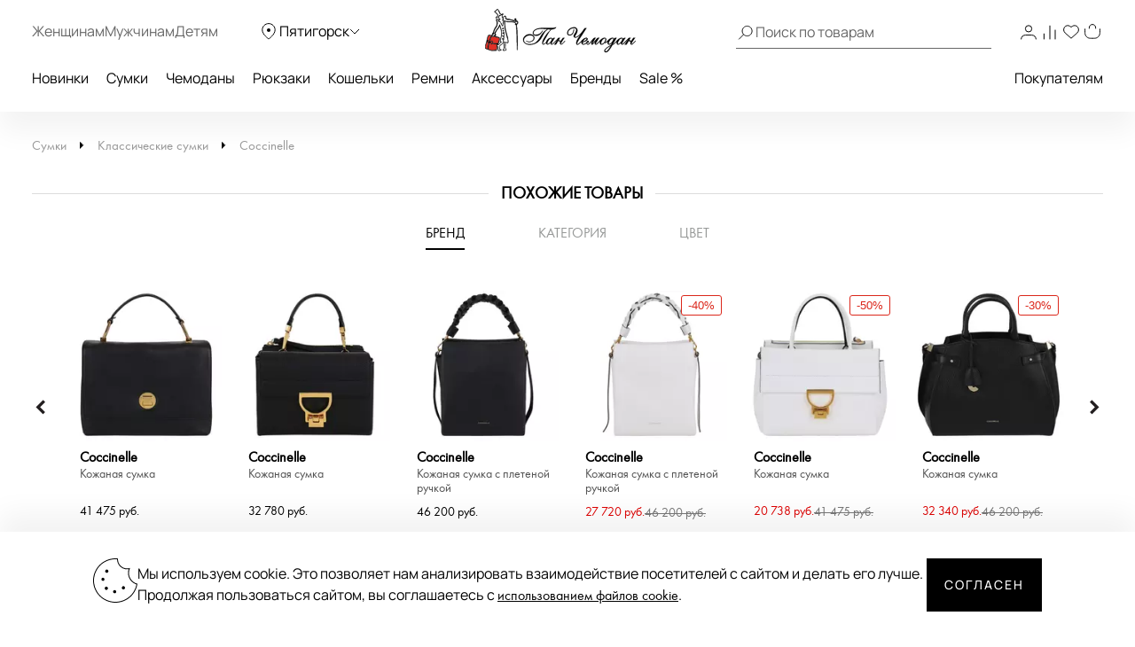

--- FILE ---
content_type: text/html; charset=UTF-8
request_url: https://pyatigorsk.panchemodan.ru/catalog/sumki/klassicheskie/100099688/
body_size: 42869
content:
<!DOCTYPE html><html><head
itemscope itemtype="http://schema.org/WPHeader">
 <script type="text/javascript" >(function(m,e,t,r,i,k,a){m[i]=m[i]||function(){(m[i].a=m[i].a||[]).push(arguments)};
        m[i].l=1*new Date();
        for (var j = 0; j < document.scripts.length; j++) {if (document.scripts[j].src === r) { return; }}
        k=e.createElement(t),a=e.getElementsByTagName(t)[0],k.async=1,k.src=r,a.parentNode.insertBefore(k,a)})
      (window, document, "script", "https://mc.yandex.ru/metrika/tag.js", "ym");

      ym(10154383, "init", {
        clickmap:true,
        trackLinks:true,
        accurateTrackBounce:true,
        webvisor:true,
        ecommerce:"dataLayer"
      });</script> <noscript><div><img
src="https://mc.yandex.ru/watch/10154383" style="position:absolute; left:-9999px;" alt="" /></div></noscript>
 <script src="https://analytics.ahrefs.com/analytics.js" data-key="ENkjpjdcRgM5G1+bkYLAgA" async></script> <meta
http-equiv="Content-Type" content="text/html; charset=UTF-8"><title
itemprop="headline">Кожаная сумка Coccinelle CoccinelleMaelody M5F 13 01 01_noir_pc - 2000558426930 черный натуральная кожа 38 x 27 x 9 Цена 25330 руб.  купить в интернет-магазине PanChemodan.ru в Пятигорске</title><meta
name="theme-color" content="#000"><meta
itemprop="description" name="description" content="Кожаная сумка Coccinelle CoccinelleMaelody M5F 13 01 01_noir_pc - 2000558426930 черный натуральная кожа 38 x 27 x 9 купить по низкой цене в интернет-магазине PanChemodan.ru &#9742; 8 (800) 505-20-71 Бесплатная доставка"><meta
name="og:title" content="Кожаная сумка Coccinelle CoccinelleMaelody M5F 13 01 01_noir_pc - 2000558426930 черный натуральная кожа 38 x 27 x 9 Цена 25330 руб.  купить в интернет-магазине PanChemodan.ru в Пятигорске" /><meta
name="og:description" content="Кожаная сумка Coccinelle CoccinelleMaelody M5F 13 01 01_noir_pc - 2000558426930 черный натуральная кожа 38 x 27 x 9 купить по низкой цене в интернет-магазине PanChemodan.ru &#9742; 8 (800) 505-20-71 Бесплатная доставка" /><meta
name="og:type" content="website" /><meta
name="og:image" content="https://pyatigorsk.panchemodan.ru/upload/iblock/5b5/1scrb5fx0o35rlzj5uo078ja9p9y18aw.jpg" /><meta
name="og:url" content="https://pyatigorsk.panchemodan.ru/catalog/sumki/klassicheskie/100099688/" /><link
href="/bitrix/js/ui/design-tokens/dist/compatibility.min.css?1666820622397" type="text/css"  rel="stylesheet" /><link
href="/bitrix/js/ui/fonts/opensans/ui.font.opensans.min.css?16668206222320" type="text/css"  rel="stylesheet" /><link
href="/bitrix/js/main/popup/dist/main.popup.bundle.min.css?166682067525046" type="text/css"  rel="stylesheet" /><link
href="/bitrix/js/dalliservicecom.delivery/css/dalliservicecom.css?17661487363309" type="text/css"  rel="stylesheet" /><link
href="/bitrix/cache/css/s1/panchemodan_mobile/page_368a1abdc69a778231fbd6dc9a1e1837/page_368a1abdc69a778231fbd6dc9a1e1837_v1.css?1768681802103743" type="text/css"  rel="stylesheet" /><link
href="/bitrix/cache/css/s1/panchemodan_mobile/template_a1d6829ba80c6a1259ef0d0b31d81dbc/template_a1d6829ba80c6a1259ef0d0b31d81dbc_v1.css?1768681801516293" type="text/css"  data-template-style="true" rel="stylesheet" /> <script type="text/javascript">if(!window.BX)window.BX={};if(!window.BX.message)window.BX.message=function(mess){if(typeof mess==='object'){for(let i in mess) {BX.message[i]=mess[i];} return true;}};</script> <script type="text/javascript">(window.BX||top.BX).message({'JS_CORE_LOADING':'Загрузка...','JS_CORE_NO_DATA':'- Нет данных -','JS_CORE_WINDOW_CLOSE':'Закрыть','JS_CORE_WINDOW_EXPAND':'Развернуть','JS_CORE_WINDOW_NARROW':'Свернуть в окно','JS_CORE_WINDOW_SAVE':'Сохранить','JS_CORE_WINDOW_CANCEL':'Отменить','JS_CORE_WINDOW_CONTINUE':'Продолжить','JS_CORE_H':'ч','JS_CORE_M':'м','JS_CORE_S':'с','JSADM_AI_HIDE_EXTRA':'Скрыть лишние','JSADM_AI_ALL_NOTIF':'Показать все','JSADM_AUTH_REQ':'Требуется авторизация!','JS_CORE_WINDOW_AUTH':'Войти','JS_CORE_IMAGE_FULL':'Полный размер'});</script> <script type="text/javascript" src="/bitrix/js/main/core/core.min.js?1666820672220555"></script> <script>BX.setJSList(['/bitrix/js/main/core/core_ajax.js','/bitrix/js/main/core/core_promise.js','/bitrix/js/main/polyfill/promise/js/promise.js','/bitrix/js/main/loadext/loadext.js','/bitrix/js/main/loadext/extension.js','/bitrix/js/main/polyfill/promise/js/promise.js','/bitrix/js/main/polyfill/find/js/find.js','/bitrix/js/main/polyfill/includes/js/includes.js','/bitrix/js/main/polyfill/matches/js/matches.js','/bitrix/js/ui/polyfill/closest/js/closest.js','/bitrix/js/main/polyfill/fill/main.polyfill.fill.js','/bitrix/js/main/polyfill/find/js/find.js','/bitrix/js/main/polyfill/matches/js/matches.js','/bitrix/js/main/polyfill/core/dist/polyfill.bundle.js','/bitrix/js/main/core/core.js','/bitrix/js/main/polyfill/intersectionobserver/js/intersectionobserver.js','/bitrix/js/main/lazyload/dist/lazyload.bundle.js','/bitrix/js/main/polyfill/core/dist/polyfill.bundle.js','/bitrix/js/main/parambag/dist/parambag.bundle.js']);
BX.setCSSList(['/bitrix/js/main/lazyload/dist/lazyload.bundle.css','/bitrix/js/main/parambag/dist/parambag.bundle.css']);</script> <script type="text/javascript">(window.BX||top.BX).message({'CHOOZE':'ВЫБРАТЬ','CONFIRM_CHOOZE':'Подтвердить выбор','ADDITIONAL':'Дополнительно','ORDERS_UPDATE':'Заказы успешно обновлены','ORDERS_UPDATE_ERROR':'Что-то пошло не так. Попробуйте позже!','PVZ_UPDATE':'Список ПВЗ успешно обновлен!','PVZ_UPDATE_ERROR':'Что-то пошло не так. Попробуйте позже!','PVZ_WRITE_SUCCESS':'<div style=\'text-align: center\'>Адрес ПВЗ записан в поле <br>\"Адрес доставки\" блока \"Покупатель\"<\/div>','PVZ_FITTING':'Примерочная','PVZ_YES':'Есть','ORDER_ADDRESS':'Адрес','ORDER_PVZ':'ПВЗ','TOWN':'г','NOT_SELECTED':'Не выбран','HINT_ADDRESS':'Адрес получателя (обязательный параметр)','HINT_PVZ':'Адрес пункта выдачи заказа','LENINGRAD':'Санкт-Петербург','MOSCOW':'Москва'});</script> <script type="text/javascript">(window.BX||top.BX).message({'LANGUAGE_ID':'ru','FORMAT_DATE':'DD.MM.YYYY','FORMAT_DATETIME':'DD.MM.YYYY HH:MI:SS','COOKIE_PREFIX':'BITRIX_SM','SERVER_TZ_OFFSET':'10800','UTF_MODE':'Y','SITE_ID':'s1','SITE_DIR':'/','USER_ID':'','SERVER_TIME':'1768684561','USER_TZ_OFFSET':'0','USER_TZ_AUTO':'Y','bitrix_sessid':'4a66ae65916e873d4d2dd8f20aeaf324'});</script> <script type="text/javascript" src="/bitrix/js/main/jquery/jquery-3.6.0.min.js?166682064089501"></script> <script type="text/javascript" src="/bitrix/js/main/popup/dist/main.popup.bundle.min.js?166682064064063"></script> <script type="text/javascript" src="/bitrix/js/dalliservicecom.delivery/dalliservicecom.js?176614873612367"></script> <script type="text/javascript">BX.setJSList(['/bitrix/templates/panchemodan_mobile/AddOn/jquery/plugins/fancybox/jquery.fancybox.min.js','/bitrix/templates/panchemodan_mobile/components/pan/catalog/pan_catalog/pan/catalog.element/desktop/script.js','/bitrix/templates/panchemodan_mobile/frontend/dist/productcard/script.js','/bitrix/templates/panchemodan_mobile/frontend/dist/layout/script.js','/bitrix/templates/panchemodan_mobile/AddOn/js/slider/jquery-ui-1.10.3.slider.min.js','/bitrix/templates/panchemodan_mobile/AddOn/jquery/plugins/jquery.ui.touch.punch.min.js','/bitrix/templates/panchemodan_mobile/asset/js/main.js','/bitrix/templates/panchemodan_mobile/AddOn/jquery/plugins/jquery.mousewheel.min.js','/bitrix/templates/panchemodan_mobile/AddOn/jquery/plugins/jquery.timers.min.js','/bitrix/templates/panchemodan_mobile/AddOn/jquery/plugins/jquery.cookies.min.js','/bitrix/templates/panchemodan_mobile/AddOn/jquery/plugins/jquery.inputmask.bundle.min.js','/bitrix/templates/panchemodan_mobile/AddOn/jquery/plugins/slick/slick.min.js','/bitrix/templates/panchemodan_mobile/AddOn/scripts/script.min.js','/bitrix/templates/panchemodan_mobile/AddOn/jquery/plugins/scroll/perfect-scrollbar.min.js','/bitrix/templates/panchemodan_mobile/AddOn/script_local.js','/bitrix/templates/panchemodan_mobile/AddOn/jquery/80port/80Port.js','/bitrix/templates/panchemodan_mobile/AddOn/jquery/plugins/form.min.js','/bitrix/templates/panchemodan_mobile/AddOn/scripts/check_rutines.js','/bitrix/templates/panchemodan_mobile/AddOn/scripts/check_rutines3.js','/bitrix/templates/panchemodan_mobile/AddOn/script_catalog.js','/bitrix/templates/panchemodan_mobile/AddOn/jquery/jqzoom/cloud-zoom.1.0.2.min.js','/bitrix/templates/panchemodan_mobile/AddOn/jquery/gallery/Gallery80Port.min.js','/bitrix/templates/panchemodan_mobile/AddOn/script_goods.js','/bitrix/templates/panchemodan_mobile/AddOn/menu/menu2.js','/bitrix/templates/panchemodan_mobile/AddOn/scripts/script_frame.js','/bitrix/templates/panchemodan_mobile/AddOn/jquery/plugins/prettyPhoto/prettyPhoto.js','/bitrix/templates/panchemodan_mobile/AddOn/bootstrap.min.js','/bitrix/templates/panchemodan_mobile/AddOn/bootstrap3-typeahead.min.js','/bitrix/templates/panchemodan_mobile/asset/js/lib/jquery.lazy.min.js','/bitrix/templates/panchemodan_mobile/asset/js/lib/jquery.lazy.picture.min.js','/bitrix/templates/panchemodan_mobile/asset/js/lib/swiped-events.js','/bitrix/templates/panchemodan_mobile/asset/vue/vue.min.js','/bitrix/templates/panchemodan_mobile/asset/js/lib/axios.min.js','/bitrix/templates/panchemodan_mobile/asset/js/lib/disableBodyScroll.js','/local/components/intensa/popup/templates/.default/script.js']);</script> <script type="text/javascript">BX.setCSSList(['/bitrix/templates/panchemodan_mobile/components/pan/catalog/pan_catalog/style.css','/bitrix/templates/panchemodan_mobile/AddOn/jquery/plugins/fancybox/jquery.fancybox.min.css','/bitrix/templates/panchemodan_mobile/components/pan/catalog/pan_catalog/pan/catalog.element/desktop/style.css','/bitrix/templates/panchemodan_mobile/frontend/dist/productcard/style.css','/bitrix/templates/panchemodan_mobile/frontend/dist/layout/style.css','/bitrix/templates/panchemodan_mobile/AddOn/bootstrap.min.css','/bitrix/templates/panchemodan_mobile/template_catalog.css','/bitrix/templates/panchemodan_mobile/template_styles_old.css','/bitrix/templates/panchemodan_mobile/AddOn/js/slider/slider_price.min.css','/bitrix/templates/panchemodan_mobile/AddOn/jquery/jqzoom/cloud-zoom.css','/bitrix/templates/panchemodan_mobile/AddOn/menu/menu2.css','/bitrix/templates/panchemodan_mobile/AddOn/jquery/plugins/prettyPhoto/css/prettyPhoto.css','/bitrix/templates/panchemodan_mobile/AddOn/jquery/plugins/slick/slick.css','/bitrix/templates/panchemodan_mobile/components/bitrix/breadcrumb/bread/style.css','/local/components/intensa/popup/templates/.default/style.css','/bitrix/templates/panchemodan_mobile/styles.css','/bitrix/templates/panchemodan_mobile/template_styles.css']);</script> <script src="https://api-maps.yandex.ru/2.1/?apikey=8ccf0c19-f18b-4dbe-bdac-180aafc545a5&lang=ru_RU" type="text/javascript"></script> <script type="text/javascript"  src="/bitrix/cache/js/s1/panchemodan_mobile/template_7547fdbb723589478e4a1e8b433282e9/template_7547fdbb723589478e4a1e8b433282e9_v1.js?17686818021870233"></script> <script type="text/javascript"  src="/bitrix/cache/js/s1/panchemodan_mobile/page_f8bd6cf7db2af26ba0f5b10c06573000/page_f8bd6cf7db2af26ba0f5b10c06573000_v1.js?1768681802113216"></script> <script>document.addEventListener('bxYapayFactoryInit', function(evt) {
	const factory = evt.detail.factory;
	const containerId = '#' + factory.getOption('containerId');
	let initialized = false;
	let cart;

	if (containerId !== '#yandexpay-basket' || typeof axios !== 'function') { return; }

	factory.setOptions({
		event: 'bxYapayBasketFlyInit',
		eventConfig: {
			strict: true,
			plain: true,
		}
	});

	axios.interceptors.request.use(function (config) {
		const url = config.url;

		if (typeof url === 'string' && url.indexOf('/local/api/cart/') === 0) {
			if (initialized) {
				cart && cart.delayChangeBasket();
			} else {
				initialized = true;

				document.dispatchEvent(new CustomEvent('bxYapayBasketFlyInit'));
				document.addEventListener('bxYapayCartInit', function(evt) {
					const evtCart = evt.detail.cart;
					const containerId = '#' + evtCart.getOption('containerId');

					cart = evtCart;
				});
			}
		}

		return config;
	});

});</script><style>#yandexpay-basket.bx-yapay-drawer-container {   
 margin: 0 0 10px;
 min-height: 166px;
}

#yandexpay-basket .bx-yapay-divider {
 margin-bottom: 15px;
}</style><style>.bx-yapay-drawer-container{
	height: auto;
	margin-bottom: 20px;
	display: block !important;
}

.bx-yapay-drawer.alert {
    margin-bottom: 20px;
    padding: 15px;
    border: 0;
    border-radius: 1px;
    font-size: 14px;
}

.bx-yapay-drawer .alert.alert-danger {
    border-color: #ebccd1;
    background-color: #f2dede;
    color: #a94442;
}

.bx-yapay-drawer.alert.alert-success {
    border-color: #d6e9c6;
    background-color: #dff0d8;
    color: #3c763d;
}

/*loader*/
.bx-yapay-skeleton-load.bx-yapay-skeleton-loading-circle,
.bx-yapay-skeleton-load.bx-yapay-skeleton-loading-circle-right,
.bx-yapay-skeleton-load.bx-yapay-skeleton-loading-circle-info {
	min-height: 32px;
	min-width: 32px;
	width: unset;
	border-radius: 50%;
}

.bx-yapay-skeleton-load.bx-yapay-skeleton-loading-circle-info {
	min-height: 24px;
	min-width: 24px;
}

.bx-yapay-skeleton-load.bx-yapay-skeleton-loading-circle-right {
	margin-left: auto;
}

.bx-yapay-skeleton-load.bx-yapay-skeleton-loading-ellipse-preview {
	margin-right: auto;
	min-height: 30px;
	width: unset;
	min-width: 95px;
	border-radius: 22px;
}

.bx-yapay-skeleton-load.bx-yapay-skeleton-loading-ellipse,
.bx-yapay-skeleton-load.bx-yapay-skeleton-loading-ellipse-selected {
	height: 24px;
	min-height: 24px;
	min-width: 42px;
	width: unset;
	border-radius: 12px;
}

.bx-yapay-skeleton-load.bx-yapay-skeleton-loading-ellipse:after,
.bx-yapay-skeleton-load.bx-yapay-skeleton-loading-ellipse-selected:after {
	height: 18px;
	min-height: 18px;
	min-width: 18px;
	border-radius: 50%;
	opacity: .5;
	content: "";
	position: absolute;
	left: 3px;
	top: 3px;
	background: white;
}

.bx-yapay-skeleton-load.bx-yapay-skeleton-loading-ellipse-selected:after {
	left: unset;
	right: 3px;
}

.bx-yapay-skeleton-load.bx-yapay-skeleton-loading-line {
	height: 20px;
	min-height: 20px;
	width: 100%;
	border-radius: 0;
	margin: 0 16px;
}

.bx-yapay-skeleton-load.bx-yapay-skeleton-loading-button,
.bx-yapay-skeleton-load.bx-yapay-skeleton-loading-description {
	width: 100%;
	min-width: 100px;
	height: 48px;
	min-height: 48px;
	z-index: 2;
	border-bottom: 1px solid white;
}

.bx-yapay-skeleton-load.bx-yapay-skeleton-loading-description {
	z-index: 1;
	top: -4px;
	height: 36px;
	min-height: 36px;
	width: -moz-available;          /* WebKit ignore */
	width: -webkit-fill-available;  /* Mozilla ignore */
	width: fill-available;
	opacity: .5;
}

.bx-yapay-skeleton-divider {
	margin-left: 50px;
	background: #dcdcdd;
	height: 1px;
}

.bx-yapay-skeleton-user.bx-yapay-skeleton-split {
	margin: 14px 0;
}

.bx-yapay-skeleton-user.bx-yapay-skeleton-split-plan {
	margin: 20px 0;
	padding: 0;
}

.bx-yapay-skeleton-user {
	display: flex;
	align-items: center;
	margin-bottom: 18px;
}

.bx-yapay-skeleton-split-plan-list {
	display: flex;
	padding: 0;
	width: 100%;
}

.bx-yapay-skeleton-user .bx-yapay-skeleton-split-plan-item:first-child {
	width: 30%;
	margin: 0 5px 0 0;
}

.bx-yapay-skeleton-user .bx-yapay-skeleton-split-plan-item:last-child {
	width: 70%;
	margin-right: 0;
}

.bx-yapay-skeleton-split-plan-item-group {
	display: flex;
}

.bx-yapay-skeleton-user .bx-yapay-skeleton-split-plan-pay-date {
	margin-top: 8px;
	min-height: 18px;
	height: 18px;
}

.bx-yapay-skeleton-load.bx-yapay-skeleton-loading-split-plan-payline {
	width: 100%;
	min-width: auto;
	height: 6px;
	min-height: 6px;
	margin: 0 5px 0 0;
}

.bx-yapay-skeleton-load.bx-yapay-skeleton-loading-split-plan-payline:last-child {
	margin-right: 0;
}

.bx-yapay-skeleton-load.bx-yapay-skeleton-loading-split-plan-pay {
	width: 50%;
	min-width: auto;
	height: 25px;
	min-height: 25px;
	margin-top: 8px;
}

.bx-yapay-skeleton-load.bx-yapay-skeleton-loading-split-plan-plans {
	height: 36px;
	width: 100%;
	margin-bottom: 20px;
}

.bx-yapay-skeleton-load.bx-yapay-skeleton-loading-split-plan-plans:after {
	background-color: white;
	content: "";
	border-radius: 8px;
	bottom: 4px;
	top: 4px;
	right: 4px;
	opacity: .5;
	position: absolute;
	width: 33%;
}

.bx-yapay-skeleton-load.bx-yapay-skeleton-loading-split-plan-pay-now {
	width: 30%;
	height: 24px;
	/*margin-top: 20px;*/
}

.bx-yapay-skeleton-load.bx-yapay-skeleton-loading-split-fee {
	height: 18px;
	width: 22%;
	margin-bottom: 20px;
}

.bx-yapay-skeleton-loading {
	box-sizing: border-box;
}

.yapay-display--button .bx-yapay-skeleton-loading {
	height: 54px;
	width: 282px;
	display: inline-block;
}

.yapay-display--widget .bx-yapay-skeleton-loading {
	width: 100%;
	min-width: 100px;
	padding: 20px;
	text-align: left;
}

.yapay-behavior--payment.yapay-display--widget .bx-yapay-skeleton-loading {
	padding: 16px;
}

.yapay-behavior--payment .bx-yapay-skeleton-user.bx-yapay-skeleton-split {
	margin-top: 0;
}

.yapay-display--widget .bx-yapay-skeleton-loading.bx-yapay-skeleton-type-mini {
	padding: 0;
}

.bx-yapay-skeleton-load {
	display: block;
	vertical-align: top;
	box-sizing: border-box;
	border-radius: 8px;
	position: relative;
	background: #dcdcdd;
	user-select: none;
	overflow: hidden;
	width: 100%;
	height: 100%;
}

.bx-yapay-skeleton-load:before {
	content: '';
	display: block;
	height: 100%;
	width: 100%;
	position: absolute;
	top: 0;
	left: 0;
	background:  linear-gradient(90deg, transparent, rgba(255, 255, 255, 0.5), transparent);
	animation: bx-yapay-skeleton-load 1.2s linear infinite;
}

@keyframes bx-yapay-skeleton-load {
	0% {
		transform: translateX(-100%);
	}

	100% {
		transform: translateX(100%);
	}
}

/*widget width max*/
.yapay-width--max .bx-yapay-skeleton-loading,
.yapay-width--max .bx-yapay-divider{
	width: 100%;
	min-width: 100px;
}

/*divider*/
.bx-yapay-divider {
	display: inline-flex;
	align-items: center;
	min-width: 282px;
	box-sizing: border-box;
	margin-bottom: 15px;
	color: #9397ad;
	font-size: 16px;
	line-height: initial;
	text-align: center;
	padding-left: 15px;
	padding-right: 15px;
	overflow-wrap: anywhere;
}

.bx-yapay-divider__corner {
	flex: auto 1 1;
	height: 1px;
	position: relative;
	background: #d0d4e0;
}

.bx-yapay-divider__corner:after {
	content: '';
	width: 5px;
	height: 5px;
	border-radius: 100%;
	position: absolute;
	left: 0;
	top: -2px;
	background: #d0d4e0;
}

.bx-yapay-divider__corner.at--right:after {
	left: auto;
	right: 0;
}

.bx-yapay-divider__text {
	flex: auto 0 1;
	padding: 0 10px;
}

/*divider for widget type*/
.yapay-display--widget .bx-yapay-divider {
	margin-bottom: 0;
	padding-left: 30px;
	padding-right: 30px;
}

.yapay-display--widget.mini .bx-yapay-divider {
	margin-bottom: 20px;
}</style><script type="text/javascript" src="/bitrix/js/yandexpaypay/widget/build/widget.js?172009025861947"></script> <style>/*basket*/
.yapay-behavior--basket{
	margin-top: 10px;
	margin-bottom: 0;
	text-align: right;
}

@media screen and (max-width: 767px), projection and (max-width: 767px), tv and (max-width: 767px), handheld and (max-width: 767px) {
	.yapay-behavior--basket .ya-pay-button,
	.yapay-behavior--basket .bx-yapay-divider,
	.yapay-behavior--basket .bx-yapay-skeleton-loading{
		width: 100% !important;
		min-width: 100px;
	}
}

/*order*/
.yapay-behavior--order{
	margin-bottom: 0;
	margin-top: 10px;
}</style><script type="text/javascript" src="/bitrix/js/yandexpaypay/solution/eshopbootstrap/build/solution.js?16832088645437"></script> <script>(function() {
				let ready = false;

if (test() && false) {
	run();
} else {
	waitTimeout();
	waitReady();
}

function waitReady() {
	// BX

	if (typeof BX !== 'undefined' && BX.ready != null) {
		BX.ready(onReady);
	}

	// jQuery

	if (typeof $ === 'function' && $.fn != null && $.fn.ready != null) {
		$(onReady);
	}

	// plain

	if (document.readyState === 'complete' || document.readyState === 'interactive') {
		setTimeout(onReady, 1);
	} else {
		document.addEventListener('DOMContentLoaded', onReady);
	}
}

function onReady() {
	if (ready) { return; }

	if (test()) {
		ready = true;
		run();
	}
}

function waitTimeout() {
	if (ready) { return; }

	if (test()) {
		ready = true;
		run();
		return;
	}

	setTimeout(waitTimeout, 500);
}

function test() {
	return (
		typeof BX !== 'undefined'
		&& BX.YandexPay != null
		&& BX.YandexPay.Factory != null
	);
}
				function run() {
					const factory = new BX.YandexPay.Factory({"mode":"basket","solution":"EshopBootstrap","useDivider":false,"displayType":"Widget","displayParameters":{"TYPE_WIDGET":"Compact","WIDTH_TYPE_WIDGET":"","BUTTON_THEME_WIDGET":"BLACK","BORDER_RADIUS_TYPE_WIDGET":"OWN","BORDER_RADIUS_VALUE_WIDGET":"30"},"label":"\u0438\u043b\u0438 \u0447\u0435\u0440\u0435\u0437 \u042f\u043d\u0434\u0435\u043a\u0441","containerId":"yandexpay-basket","preserve":true});
					const selector = '#cartPanelApp .checkout:media(min-width: 700px)';
					const position = 'afterend';
	
					factory.inject(selector, position)
						.then((widget) => {
							widget.setOptions({"env":"PRODUCTION","merchantId":"e6a3cd4b-4377-4388-aa9f-ed77fcf2cf09","merchantName":null,"gateway":"rest","isRest":true,"gatewayMerchantId":null,"useEmail":true,"useName":true,"usePhone":true,"purchaseUrl":"https:\/\/pyatigorsk.panchemodan.ru\/bitrix\/tools\/yandexpay.pay\/purchase.php","restUrl":"https:\/\/pyatigorsk.panchemodan.ru\/bitrix\/services\/yandexpay.pay\/trading\/","notifyUrl":null,"siteUrl":"https:\/\/pyatigorsk.panchemodan.ru","successUrl":"\/personal\/order\/","productId":null,"products":null,"checkAvailable":true,"checkValidate":true,"siteId":"s1","setupId":1,"paySystemId":28,"paymentCash":null,"mode":"basket","solution":"EshopBootstrap","userGroup":2,"currencyCode":"RUB","useDivider":false,"textDivider":null,"displayType":"Widget","displayParameters":{"TYPE_WIDGET":"Compact","WIDTH_TYPE_WIDGET":"","BUTTON_THEME_WIDGET":"BLACK","BORDER_RADIUS_TYPE_WIDGET":"OWN","BORDER_RADIUS_VALUE_WIDGET":"30"},"jsContent":"document.addEventListener(\u0027bxYapayFactoryInit\u0027, function(evt) {\r\n\tconst factory = evt.detail.factory;\r\n\tconst containerId = \u0027#\u0027 + factory.getOption(\u0027containerId\u0027);\r\n\tlet initialized = false;\r\n\tlet cart;\r\n\r\n\tif (containerId !== \u0027{$container}\u0027 || typeof axios !== \u0027function\u0027) { return; }\r\n\r\n\tfactory.setOptions({\r\n\t\tevent: \u0027bxYapayBasketFlyInit\u0027,\r\n\t\teventConfig: {\r\n\t\t\tstrict: true,\r\n\t\t\tplain: true,\r\n\t\t}\r\n\t});\r\n\r\n\taxios.interceptors.request.use(function (config) {\r\n\t\tconst url = config.url;\r\n\r\n\t\tif (typeof url === \u0027string\u0027 \u0026\u0026 url.indexOf(\u0027\/local\/api\/cart\/\u0027) === 0) {\r\n\t\t\tif (initialized) {\r\n\t\t\t\tcart \u0026\u0026 cart.delayChangeBasket();\r\n\t\t\t} else {\r\n\t\t\t\tinitialized = true;\r\n\r\n\t\t\t\tdocument.dispatchEvent(new CustomEvent(\u0027bxYapayBasketFlyInit\u0027));\r\n\t\t\t\tdocument.addEventListener(\u0027bxYapayCartInit\u0027, function(evt) {\r\n\t\t\t\t\tconst evtCart = evt.detail.cart;\r\n\t\t\t\t\tconst containerId = \u0027#\u0027 + evtCart.getOption(\u0027containerId\u0027);\r\n\r\n\t\t\t\t\tcart = evtCart;\r\n\t\t\t\t});\r\n\t\t\t}\r\n\t\t}\r\n\r\n\t\treturn config;\r\n\t});\r\n\r\n});","cssContent":"{$container}.bx-yapay-drawer-container {   \r\n margin: 0 0 10px;\r\n min-height: 166px;\r\n}\r\n\r\n{$container} .bx-yapay-divider {\r\n margin-bottom: 15px;\r\n}"});
							widget.cart();
						})
						.catch((error) => {
							console.warn(error);
						});
				}
			})();</script> <script>document.addEventListener('bxYapayFactoryInit', function(evt) {
	const factory = evt.detail.factory;
	const containerId = '#' + factory.getOption('containerId');
	let initialized = false;
	let cart;

	if (containerId !== '#yandexpay-basket-1' || typeof axios !== 'function') { return; }

	factory.setOptions({
		event: 'bxYapayBasketFlyInit',
		eventConfig: {
			strict: true,
			plain: true,
		}
	});

	axios.interceptors.request.use(function (config) {
		const url = config.url;

		if (typeof url === 'string' && url.indexOf('/local/api/cart/') === 0) {
			if (initialized) {
				cart && cart.delayChangeBasket();
			} else {
				initialized = true;

				document.dispatchEvent(new CustomEvent('bxYapayBasketFlyInit'));
				document.addEventListener('bxYapayCartInit', function(evt) {
					const evtCart = evt.detail.cart;
					const containerId = '#' + evtCart.getOption('containerId');

					cart = evtCart;
				});
			}
		}

		return config;
	});

});</script><style>#yandexpay-basket-1.bx-yapay-drawer-container {   
 margin: 0 0 15px;
}</style> <script>(function() {
				let ready = false;

if (test() && false) {
	run();
} else {
	waitTimeout();
	waitReady();
}

function waitReady() {
	// BX

	if (typeof BX !== 'undefined' && BX.ready != null) {
		BX.ready(onReady);
	}

	// jQuery

	if (typeof $ === 'function' && $.fn != null && $.fn.ready != null) {
		$(onReady);
	}

	// plain

	if (document.readyState === 'complete' || document.readyState === 'interactive') {
		setTimeout(onReady, 1);
	} else {
		document.addEventListener('DOMContentLoaded', onReady);
	}
}

function onReady() {
	if (ready) { return; }

	if (test()) {
		ready = true;
		run();
	}
}

function waitTimeout() {
	if (ready) { return; }

	if (test()) {
		ready = true;
		run();
		return;
	}

	setTimeout(waitTimeout, 500);
}

function test() {
	return (
		typeof BX !== 'undefined'
		&& BX.YandexPay != null
		&& BX.YandexPay.Factory != null
	);
}
				function run() {
					const factory = new BX.YandexPay.Factory({"mode":"basket","solution":"EshopBootstrap","useDivider":false,"displayType":"Button","displayParameters":{"VARIANT_BUTTON":"BLACK","WIDTH_BUTTON":"MAX","HEIGHT_TYPE_BUTTON":"","BORDER_RADIUS_TYPE_BUTTON":"OWN","BORDER_RADIUS_VALUE_BUTTON":"30"},"label":"\u0438\u043b\u0438 \u0447\u0435\u0440\u0435\u0437 \u042f\u043d\u0434\u0435\u043a\u0441","containerId":"yandexpay-basket-1","preserve":true});
					const selector = '#cartPanelApp .checkout:media(max-width: 700px)';
					const position = 'afterend';
	
					factory.inject(selector, position)
						.then((widget) => {
							widget.setOptions({"env":"PRODUCTION","merchantId":"e6a3cd4b-4377-4388-aa9f-ed77fcf2cf09","merchantName":null,"gateway":"rest","isRest":true,"gatewayMerchantId":null,"useEmail":true,"useName":true,"usePhone":true,"purchaseUrl":"https:\/\/pyatigorsk.panchemodan.ru\/bitrix\/tools\/yandexpay.pay\/purchase.php","restUrl":"https:\/\/pyatigorsk.panchemodan.ru\/bitrix\/services\/yandexpay.pay\/trading\/","notifyUrl":null,"siteUrl":"https:\/\/pyatigorsk.panchemodan.ru","successUrl":"\/personal\/order\/","productId":null,"products":null,"checkAvailable":true,"checkValidate":true,"siteId":"s1","setupId":1,"paySystemId":28,"paymentCash":null,"mode":"basket","solution":"EshopBootstrap","userGroup":2,"currencyCode":"RUB","useDivider":false,"textDivider":null,"displayType":"Button","displayParameters":{"VARIANT_BUTTON":"BLACK","WIDTH_BUTTON":"MAX","HEIGHT_TYPE_BUTTON":"","BORDER_RADIUS_TYPE_BUTTON":"OWN","BORDER_RADIUS_VALUE_BUTTON":"30"},"jsContent":"document.addEventListener(\u0027bxYapayFactoryInit\u0027, function(evt) {\r\n\tconst factory = evt.detail.factory;\r\n\tconst containerId = \u0027#\u0027 + factory.getOption(\u0027containerId\u0027);\r\n\tlet initialized = false;\r\n\tlet cart;\r\n\r\n\tif (containerId !== \u0027{$container}\u0027 || typeof axios !== \u0027function\u0027) { return; }\r\n\r\n\tfactory.setOptions({\r\n\t\tevent: \u0027bxYapayBasketFlyInit\u0027,\r\n\t\teventConfig: {\r\n\t\t\tstrict: true,\r\n\t\t\tplain: true,\r\n\t\t}\r\n\t});\r\n\r\n\taxios.interceptors.request.use(function (config) {\r\n\t\tconst url = config.url;\r\n\r\n\t\tif (typeof url === \u0027string\u0027 \u0026\u0026 url.indexOf(\u0027\/local\/api\/cart\/\u0027) === 0) {\r\n\t\t\tif (initialized) {\r\n\t\t\t\tcart \u0026\u0026 cart.delayChangeBasket();\r\n\t\t\t} else {\r\n\t\t\t\tinitialized = true;\r\n\r\n\t\t\t\tdocument.dispatchEvent(new CustomEvent(\u0027bxYapayBasketFlyInit\u0027));\r\n\t\t\t\tdocument.addEventListener(\u0027bxYapayCartInit\u0027, function(evt) {\r\n\t\t\t\t\tconst evtCart = evt.detail.cart;\r\n\t\t\t\t\tconst containerId = \u0027#\u0027 + evtCart.getOption(\u0027containerId\u0027);\r\n\r\n\t\t\t\t\tcart = evtCart;\r\n\t\t\t\t});\r\n\t\t\t}\r\n\t\t}\r\n\r\n\t\treturn config;\r\n\t});\r\n\r\n});","cssContent":"{$container}.bx-yapay-drawer-container {   \r\n margin: 0 0 15px;\r\n}"});
							widget.cart();
						})
						.catch((error) => {
							console.warn(error);
						});
				}
			})();</script> <script type="text/javascript">var _ba = _ba || []; _ba.push(["aid", "28190934ed388df15cbeeda431b6f7fc"]); _ba.push(["host", "pyatigorsk.panchemodan.ru"]); _ba.push(["ad[ct][value]", "[base64]"]);_ba.push(["ad[ct][v]", "1"]);(function() {var ba = document.createElement("script"); ba.type = "text/javascript"; ba.async = true;ba.src = (document.location.protocol == "https:" ? "https://" : "http://") + "bitrix.info/ba.js";var s = document.getElementsByTagName("script")[0];s.parentNode.insertBefore(ba, s);})();</script> <meta
name="google-site-verification" content="YLduNtqUKsMfoupNJ2e81ELD7qsb_lDWvdiP52QyGC8" /><meta
name="google-site-verification" content="YiXc9Y0WpHWLMuy95ixyK8MdS6wrf7HipUS9xL36wqA" /><meta
name="referrer" content="no-referrer-when-downgrade"><link
rel="shortcut icon" href="/favicon.ico" type="image/x-icon"/><link
rel="search" href="/bitrix/templates/panchemodan_mobile/include/opensearch.xml" title="ПанЧемодан" type="application/opensearchdescription+xml" /><meta
http-equiv="X-UA-Compatible" content="IE=edge"><meta
name="viewport" content="width=device-width, initial-scale=1, minimum-scale=1, maximum-scale=1, user-scalable=no"><link
href="/bitrix/templates/panchemodan_mobile/font.css" type="text/css" rel="stylesheet preload" as="style"> <script>BX.message({'SEARCH_GOODS':'Товары','SEARCH_OTHER':'Прочее','FOOTER_COMPANY_ABOUT':'Подробнее о компании','FOOTER_COMPANY_PHONE':'Свяжитесь с нами','YANDEX_COUNTER_ID':'10154383','IS_DEV':false,'DEV_DOMAIN':'www.panchemodan.ru','DELIVERY_5POST_ID':'320'});</script>  <script type="text/javascript">(function(e, x, pe, r, i, me, nt){
            e[i]=e[i]||function(){(e[i].a=e[i].a||[]).push(arguments)},
                me=x.createElement(pe),me.async=1,me.src=r,nt=x.getElementsByTagName(pe)[0],me.addEventListener('error',function(){function cb(t){t=t[t.length-1],'function'==typeof t&&t({flags:{}})};Array.isArray(e[i].a)&&e[i].a.forEach(cb);e[i]=function(){cb(arguments)}}),nt.parentNode.insertBefore(me,nt)})
          (window, document, 'script', 'https://abt.s3.yandex.net/expjs/latest/exp.js', 'ymab');
          ymab('metrika.10154383', 'init'/*, {clientFeatures}, {callback}*/);</script> <script src="https://api.mindbox.ru/scripts/v1/tracker.js" async></script> <script>window.dataLayer = window.dataLayer || [];
            window.dataLayer.push({
              originalLocation: document.location.protocol + '//' +
                                document.location.hostname +
                                document.location.pathname +
                                document.location.search
            });

            mindbox = window.mindbox || function() { mindbox.queue.push(arguments); };
            mindbox.queue = mindbox.queue || [];

            mindbox('create', {
                endpointId: 'panchemodan.ru',
                firebaseMessagingSenderId: '183110197025'
            });</script> <script>// vk pixel
          !function () {
            var t = document.createElement("script");
            t.type = "text/javascript", t.async = !0, t.src = "https://vk.com/js/api/openapi.js?169", t.onload = function () {
              VK.Retargeting.Init("VK-RTRG-1067976-31fA4"), VK.Retargeting.Hit()
            }, document.head.appendChild(t)
          }();
          window.dataLayer = window.dataLayer || [];</script> <script src="//code.jivo.ru/widget/PmCAMTYpBU" async></script> <link
rel="manifest" href="https://api.mindbox.ru/assets/manifest.json"></head><body><div
style='display:none'><template
id="cart-panel"><div><div
class="fade" :class="{opened: showPopup}"></div><div
class="cart-preview-panel" :class="{opened: showPopup}"><div
class="popup_close_location" :class="{discount: cart.discountByCardPay}"></div><div
v-if="cart.items" class="cart-preview-panel-content"><div
class="discount-block" v-if="cart.discountByCardPay"><div
class="discount-block-container">
<span>{{discountTitle}}</span><span
class="sup"><img
:src="discountByCardPayHintImageSrc"><div>{{discountByCardPayHintText}}</div></span></div></div><div
class="content cart-list-content" style="flex: 1"><div
class="cart-list-wrapper"><div
class="cart-list"><div
class="cart-list-item" v-for="(cartItem, index) in cart.items"><div
class="left center"><div
class="img">
<a
:href="cartItem.url"><img
:src="cartItem.picture"></a></div><div
class="clearfix"></div>
<a
class="remove" href="" @click.prevent="remove(cartItem.id, cartItem, cart, index)">Удалить из
корзины</a></div><div
class="left ml12"><div
class="title">
<a
:href="cartItem.url">{{cartItem.brand}}</a></div><div
class="desc"><a
:href="cartItem.url">{{cartItem.title}}</a></div><div
class="left" v-if="cartItem.price > 0"><div
class="quantity"><div>Количество:</div><div
class="quantity-input">
<span
class="minus"
@click="decrease(cartItem.id, cartItem.quantity, cartItem, cart, index)"></span>
<input
type="number" min="1" max="available" name="quantity"
:value="cartItem.quantity"
@keyup="setQuantity(cartItem.id, $event.target.value)">
<span
class="plus"
@click="increase(cartItem.id, cartItem.quantity, cartItem, cart, index)"></span></div></div></div><div
class="left" v-if="cartItem.price > 0"><div
class="price-block"><div>Стоимость:</div><div
class="total">{{cartItem.price | formatPrice}}</div><div
class="total-discount">{{cartItem.oldPrice | formatPrice}}</div></div></div><div
class="left" v-else >Подарок</div></div></div></div></div><div
class="clearfix"></div></div><div
class="footer-block-wrapper"><div
class="promocode-block-wrapper content"><div
class="promocode-block" :class="{success: cart.promocode.value && cart.promocode.success, error:cart.promocode.value && cart.promocode.error, apply: cart.promocode.value || promocodeStatus }"><div
v-if="cart.promocode.error || cart.promocode.success" class="error" @click="resetPromocode()" title="Отменить промокод"></div>
<span
class="title" v-if="cart.promocode.value || promocodeStatus">Промокод</span>
<input
type="text"
name="coupon"
v-model="cart.promocode.value"
placeholder="Промокод"
@keyup="promocodeChanged()"
@focus="activePromocodeBlock(true)"
@blur="activePromocodeBlock(false)"
><div
class="spinner" v-if="applyPromocodeClick"><div
class="bounce1"></div><div
class="bounce2"></div><div
class="bounce3"></div></div>
<input
v-else-if="!applyPromocodeClick && cart.promocode.success" type="button" @click="applyPromocode()" :class="{disabled: cart.promocode.success}" disabled="disabled" value="Активирован">
<input
v-else-if="!applyPromocodeClick && cart.promocode.error" type="button" @click="applyPromocode()" :class="{disabled: cart.promocode.error}"  disabled="disabled" value="Не активирован">
<input
v-else="" type="button" @click="applyPromocode()" value="Применить"></div></div><div
class="info" v-if="cart.overall.price < cart.overall.deliveryLimit">
<span>
Добавьте товаров на {{(cart.overall.deliveryLimit - cart.overall.price) | formatPrice}}  и получите бесплатную доставку
</span></div><div
class="content footer-block"><div
class="total-block"><div
class="sum"><div
class="left"> Общая сумма товаров:</div><div
class="right" v-if="cart.overall.discount">
<span>{{cart.overall.oldPrice | formatPrice}}</span></div><div
class="right no-discount" v-else="">
<span>{{cart.overall.oldPrice | formatPrice}}</span></div></div><div
class="clearfix"></div><div
class="discount" v-if="cart.overall.discount"><div
class="left">Сумма скидки:</div><div
class="right"><span>{{cart.overall.discount | formatPrice}}</span></div></div><div
class="clearfix"></div><div
class="delivery" v-if="cart.overall.freeDelivery"><div
class="left">Доставка:</div><div
class="right">
<span>Бесплатно</span></div></div><div
class="clearfix"></div><div
class="overall"><div
class="left">Итого:</div><div
class="right"><span>{{cart.overall.price | formatPrice}}</span></div></div></div><div><div
class="clearfix"></div>
<a
type="button" class="checkout" href="/personal/cart/">{{checkoutButtonTitle}}</a><div
class="center">
<a
href="#" class="continue" @click="cartPreviewPanel = !cartPreviewPanel">{{continueButtonTitle}}</a></div></div></div></div></div><div
class="cart-preview-panel-content" v-else=""><div
class="cart-empty"><div>Ваша корзина пуста</div></div></div></div></div>
</template> <script>document.addEventListener('DOMContentLoaded', function () {
    Vue.component('cart-panel', {
        template: '#cart-panel',
        data: function () {
            return {
                showPopup: false,
                cartPreviewPanel: true,
                apiPath: '/local/api/cart/',
                cartGetPath: 'get',
                cartChangeQuantityPath: 'quantity',
                cartRemovePath: 'remove',
                cartCouponPath: 'coupon',
                discountTitle: 'Скидка 5% при оплате картой онлайн',
                continueButtonTitle: "Продолжить покупки",
                checkoutButtonTitle: "Оформить заказ",
                available: 100,
                cart: {},
                applyPromocodeClick: false,
                promocodeStatus: false,
                discountByCardPayHintText: 'Cкидка действует только на товары по полной стоимости, кроме брендов Samsonite, American Tourister, Samsonite Red, Wenger, Swissgear',
                discountByCardPayHintImageSrc: '/delivery/img/hint.svg'
            }
        },
        filters: {
            formatPrice: function (price) {
                if (!parseInt(price)) {
                    return "";
                }
                const formatter = new Intl.NumberFormat('ru-RU', {
                    style: 'decimal',
                    minimumFractionDigits: 0
                });
                return formatter.format(price) + ' руб.';
            }
        },
        methods: {
            getCart: function (path, request) {
                axios
                    .post(this.apiPath + path, request)
                    .then((response) => {
                        this.cart = response.data;
                        this.showPopup = true;
                        this.applyPromocodeClick = false;
                    });
            },
            decrease: function (cartItemId, quantity, cartItem, cart, index) {
                let $newQuantity = quantity;
                $newQuantity--;
                if ($newQuantity > 0) {
                    this.getCart(this.cartChangeQuantityPath, {'cartItemId': cartItemId, 'quantity': $newQuantity});
                    dataLayer.push({
                        // 'cartList': cart.cartList,
                        'event': 'removeFromCart',
                        'google_tag_params': {
                            'ecomm_prodid': cart.items[index].productId,
                            'ecomm_pagetype': 'cart',
                            'ecomm_totalvalue': Math.round(cart.items[index].price_1pc)
                        },
                        'ecommerce': {
                            'remove': {
                                'products': [
                                    {
                                        'name': cart.items[index].analitics_name,
                                        'id': cart.items[index].productId,
                                        'price': String(cart.items[index].price_1pc),
                                        'brand': cart.items[index].analitics_brand,
                                        'category': cart.items[index].category,
                                        'quantity': String($newQuantity)
                                    }
                                ]
                            }
                        },
                    });
                }

            },
            increase: function (cartItemId, quantity, cartItem, cart, index) {
                let $newQuantity = quantity;
                $newQuantity++;
                if ($newQuantity < this.available) {
                    this.getCart(this.cartChangeQuantityPath, {'cartItemId': cartItemId, 'quantity': $newQuantity});
                    dataLayer.push({
                        // 'cartList': cart.cartList,
                        'event': 'addToCart',
                        'google_tag_params': {
                            'ecomm_prodid': cart.items[index].productId,
                            'ecomm_pagetype': 'cart',
                            'ecomm_totalvalue': Math.round(cart.items[index].price_1pc)
                        },
                        'ecommerce': {
                            'add': {
                              'products': [
                                {
                                  'name': cart.items[index].analitics_name,
                                  'id': cart.items[index].productId,
                                  'price': String(cart.items[index].price_1pc),
                                  'brand': cart.items[index].analitics_brand,
                                  'category': cart.items[index].category,
                                  'quantity': String($newQuantity)
                                }
                              ]
                            }
                        },
                    });
                }
            },
            setQuantity(cartItemId, quantity) {
                let $newQuantity = quantity;
                if ($newQuantity < 1) {
                    $newQuantity = 1;
                }
                this.getCart(this.cartChangeQuantityPath, {'cartItemId': cartItemId, 'quantity': $newQuantity});
            },
            remove: function (cartItemId, cartItem, cart, index) {
                this.getCart(this.cartRemovePath, {'cartItemId': cartItemId});
                dataLayer.push({
                  // 'cartList': cart.cartList,
                  'event': 'removeFromCart',
                  'google_tag_params': {
                    'ecomm_prodid': cart.items[index].productId,
                    'ecomm_pagetype': 'cart',
                    'ecomm_totalvalue': Math.round(cart.items[index].price_1pc)
                  },
                  'ecommerce': {
                    'remove': {
                      'products': [
                        {
                          'name': cart.items[index].analitics_name,
                          'id': cart.items[index].productId,
                          'price': String(cart.items[index].price_1pc),
                          'brand': cart.items[index].analitics_brand,
                          'category': cart.items[index].category,
                          'quantity': String(cart.items[index].quantity)
                        }
                      ]
                    }
                  },
                });
            },
            applyPromocode: function () {
                this.applyPromocodeClick = true;
                this.getCart(this.cartCouponPath, {'coupon': this.cart.promocode.value});
            },
            promocodeChanged: function () {
                this.cart.promocode.success = false;
                this.cart.promocode.error = false;
            },
            activePromocodeBlock: function (apply) {
                if(apply) {
                    this.promocodeStatus = true;
                } else {
                    this.promocodeStatus = false;
                }
            },
            resetPromocode: function () {
                this.cart.promocode.value = '';
                this.applyPromocode();
            }
        },
        mounted: function () {
            let axios = this.getCart(this.cartGetPath);
        },
    });
});</script> </div>
<noscript>
<img
src="https://vk.com/rtrg?p=VK-RTRG-1067976-31fA4" style="position:fixed; left:-999px;" alt=""/>
</noscript><div
id="panel"></div><div
class="wait" style="position: fixed;width: 100%;height: 100%;z-index: 900;background-color: rgba(0, 0, 0, 0.4);display: none;"><div
class="catalog-loader-container js-catalog-loader" style="z-index: 10;">
<svg
class="order_form_loader" xmlns="http://www.w3.org/2000/svg" xmlns:xlink="http://www.w3.org/1999/xlink" x="0px" y="0px" viewBox="25 25 50 50" xml:space="preserve">
<circle
class="loader_path" cx="50" cy="50" r="20" fill="none" stroke="#fff" stroke-width="3"></circle>
</svg></div></div><header
class="header header__fixed"><div
class="index-container"><div
class="header__wrapper"><div
class="header__left-block"><div
class="mobile-header__icon-burger js-mobile-header-burger"></div><ul
class="header__gender-block"><li>
<a
class="header__gender-block-item" href="/catalog/sumki/zhenskie/">
Женщинам
</a></li><li>
<a
class="header__gender-block-item" href="/catalog/sumki/muzhskie/">
Мужчинам
</a></li><li>
<a
class="header__gender-block-item header__mobile-hidden" href="/kids/">
Детям
</a>
<a
class="header__gender-block-item header__desktop-hidden" href="/brands/">
Бренды
</a></li></ul><div
class="header__region-block js-region">
<svg
xmlns="http://www.w3.org/2000/svg" width="24" height="24" viewBox="0 0 24 24" fill="none">
<path
d="M19.1998 10.8C19.1998 15.9764 11.9998 21 11.9998 21C11.9998 21 4.7998 15.9764 4.7998 10.8C4.7998 6.82353 8.02335 3.59998 11.9998 3.59998C15.9763 3.59998 19.1998 6.82353 19.1998 10.8Z"
stroke="black"/>
<circle
cx="12" cy="11" r="2" fill="black"/>
</svg>
<span
class="header__region">Пятигорск</span>
<svg
xmlns="http://www.w3.org/2000/svg" width="12" height="24" viewBox="0 0 12 24" fill="none">
<path
d="M1 10C1.33333 10.3333 4.47222 13.4722 6 15L11 10" stroke="black"/>
</svg></div></div><div
class="header__center-block">
<a
href="/" title="Чемоданы и сумки – ПанЧемодан" class="header__logo"></a></div><div
class="header__right-block"> <script type="application/ld+json">{
              "@context": "https://schema.org",
              "@type": "WebSite",
              "url": "https://www.panchemodan.ru/",
              "potentialAction": {
                "@type": "SearchAction",
                "target": {
                  "@type": "EntryPoint",
                  "urlTemplate": "https://www.panchemodan.ru/search?q={search_term_string}"
                },
                "query-input": "required name=search_term_string"
              }
            }</script> <div
id="searchWidgetApp"></div><div
class="header__icons"><div
id="authWidget"></div><div
class="header__compare-block" rel="nofollow, noindex">
<a
href="/personal/compare/">
<svg
width="24" height="24" viewBox="0 0 24 24" fill="none" xmlns="http://www.w3.org/2000/svg">
<path
d="M5.3999 20.4V13.8" stroke="black"/>
<path
d="M12 20.4L12 4.80005" stroke="black"/>
<path
d="M18 20.4001L18 9.6001" stroke="black"/>
</svg>
</a>
<span
class="header__icon-counter">0</span></div><div
class="header__favorite-block">
<a
href="/personal/wishlist/" rel="nofollow, noindex">
<svg
xmlns="http://www.w3.org/2000/svg" width="24" height="24" viewBox="0 0 24 24" fill="none">
<path
d="M16.5442 4.85405C15.3929 4.67137 14.2181 4.95605 13.2629 5.64922L11.9973 6.56719L10.7307 5.64922C9.7754 4.9582 8.60152 4.67521 7.45143 4.85867C6.30135 5.04213 5.26287 5.67803 4.55037 6.63511C3.83787 7.59218 3.50575 8.79736 3.62256 10.0018C3.73937 11.2063 4.2962 12.3182 5.1781 13.1079L11.9973 19.2L18.8166 13.1079C19.7003 12.3186 20.2587 11.2062 20.3764 10.0007C20.494 8.79511 20.1618 7.58862 19.4486 6.63071C18.7353 5.6728 17.6955 5.03673 16.5442 4.85405Z"
stroke="black"/>
</svg>
</a>
<span
class="header__icon-counter">0</span></div><div
class="header__basket-block">
<a
href="/personal/basket/" rel="nofollow, noindex">
<svg
xmlns="http://www.w3.org/2000/svg" width="24" height="24" viewBox="0 0 24 24" fill="none">
<path
d="M3.59961 8.40002V10.8C3.59961 13.0336 3.59961 14.1503 3.89327 15.0541C4.48678 16.8808 5.91888 18.3129 7.74551 18.9064C8.6493 19.2 9.76607 19.2 11.9996 19.2V19.2C14.2331 19.2 15.3499 19.2 16.2537 18.9064C18.0803 18.3129 19.5124 16.8808 20.1059 15.0541C20.3996 14.1503 20.3996 13.0336 20.3996 10.8V8.40002"
stroke="black"/>
<path
d="M15.5996 8.40002L15.5996 7.20002C15.5996 5.2118 13.9878 3.60002 11.9996 3.60002V3.60002C10.0114 3.60002 8.39961 5.2118 8.39961 7.20002L8.39961 8.40003"
stroke="black"/>
</svg>
</a>
<span
class="header__icon-counter">0</span></div></div></div></div><div
class="header__desktop-menu desktop-menu"><nav
class="desktop-menu__catalog"><ul
class="desktop-menu__list"><li
class="desktop-menu__item">
<a
href="/catalog/new/zhenskie/">Новинки</a></li><li
class="desktop-menu__item">
<a
href="/catalog/sumki/zhenskie/">Сумки</a><div
class="desktop-menu__level2"><div
class="desktop-menu__level2-wrap"><div
class="desktop-menu__level2-content"><ul
class="desktop-menu__level2-list"><li
class="desktop-menu__level2-column-title">
Топ бренды</li><li
class="desktop-menu__level2-item"><a
href="/catalog/sumki/zhenskie/chatte/">Chatte</a></li><li
class="desktop-menu__level2-item"><a
href="/catalog/sumki/zhenskie/cromia/">Cromia</a></li><li
class="desktop-menu__level2-item"><a
href="/catalog/sumki/zhenskie/coccinelle/">Coccinelle</a></li><li
class="desktop-menu__level2-item"><a
href="/catalog/sumki/zhenskie/furla/">Furla</a></li><li
class="desktop-menu__level2-item"><a
href="/catalog/sumki/zhenskie/guess/">Guess</a></li><li
class="desktop-menu__level2-item"><a
href="/catalog/aurelli/?sections=101,55,99,100,84">Aurelli</a></li><li
class="desktop-menu__level2-item"><a
href="/catalog/sumki/zhenskie/michael-kors/">Michael Kors</a></li><li
class="desktop-menu__level2-item"><a
href="/catalog/sumki/zhenskie/carlo-salvatelli/">Carlo Salvatelli</a></li><li
class="desktop-menu__level2-item"><a
href="/catalog/sumki/zhenskie/marino-orlandi/">Marino Orlandi</a></li><li
class="desktop-menu__level2-item"><a
href="/catalog/sumki/zhenskie/pinko/">Pinko</a></li><li
class="desktop-menu__level2-item"><a
href="/catalog/sumki/zhenskie/karl-lagerfeld/">Karl Lagerfeld</a></li><li
class="desktop-menu__level2-item"><a
href="/catalog/sumki/zhenskie/braccialini/">Braccialini</a></li><li
class="desktop-menu__level2-item"><a
href="/catalog/sumki/zhenskie/gironacci/">Gironacci</a></li><li
class="desktop-menu__level2-item"><a
href="/catalog/sumki/zhenskie/sara-burglar/">Sara Burglar</a></li><li
class="desktop-menu__level2-show-all">
<a
href="/brands/?sec=sumki&pol=1" rel="nofollow">Смотреть все</a></li></ul><ul
class="desktop-menu__level2-list"><li
class="desktop-menu__level2-column-title">
Категории</li><li
class="desktop-menu__level2-item"><a
href="/sumki/poyasnie/zhenskie/">Сумки на пояс</a></li><li
class="desktop-menu__level2-item"><a
href="/sumki/cherez-plecho/zhenskie/">Сумки через плечо</a></li><li
class="desktop-menu__level2-item"><a
href="/sumki/clutch/zhenskie/">Клатчи</a></li><li
class="desktop-menu__level2-item"><a
href="/sumki/dlia-smartfona/zhenskie/">Сумки для смартфона</a></li><li
class="desktop-menu__level2-item"><a
href="/sumki/delovie-sumki/zhenskie/">Деловые сумки</a></li><li
class="desktop-menu__level2-item"><a
href="/sumki/klassicheskie/zhenskie/">Классические сумки</a></li><li
class="desktop-menu__level2-item"><a
href="/ryukzaki/transformery/zhenskie/">Сумки трансформеры</a></li><li
class="desktop-menu__level2-item"><a
href="/sumki/na-cepochke/zhenskie/">Сумки на цепочке</a></li><li
class="desktop-menu__level2-item"><a
href="/sumki/model-sedlo/zhenskie/">Сумки-седла</a></li><li
class="desktop-menu__level2-item"><a
href="/sumki/model-tout/zhenskie/">Сумки-тоут</a></li><li
class="desktop-menu__level2-item"><a
href="/sumki/model-hobo/zhenskie/">Сумки-хобо</a></li><li
class="desktop-menu__level2-item"><a
href="/sumki/model-shopper/zhenskie/">Сумки-шопперы</a></li><li
class="desktop-menu__level2-show-all">
<a
href="/catalog/sumki/zhenskie/" rel="nofollow">Смотреть все</a></li></ul><ul
class="desktop-menu__level2-list"><li
class="desktop-menu__level2-column-title">
Размер</li><li
class="desktop-menu__level2-item"><a
href="/catalog/sumki/small-bags/zhenskie/">Маленькие сумочки</a></li><li
class="desktop-menu__level2-item"><a
href="/catalog/sumki/medium-bags/zhenskie/">Средние</a></li><li
class="desktop-menu__level2-item"><a
href="/catalog/sumki/large-bags/zhenskie/">Большие</a></li><li
class="desktop-menu__level2-show-all">
<a
href="/catalog/sumki/zhenskie/" rel="nofollow">Смотреть все</a></li><li
class="desktop-menu__level2-column-title">
ЦВЕТ</li><li
class="desktop-menu__level2-item">
<a
href="/catalog/sumki/zhenskie/belye/">
<span
style="background: #FFE1AF;" class="desktop-menu__level2-item-round"></span>Белые</a></li><li
class="desktop-menu__level2-item">
<a
href="/catalog/sumki/zhenskie/chernye/">
<span
style="background: #000;" class="desktop-menu__level2-item-round"></span>Черные</a></li><li
class="desktop-menu__level2-item">
<a
href="/catalog/sumki/zhenskie/krasnye/">
<span
style="background: #C52626;" class="desktop-menu__level2-item-round"></span>Красные</a></li><li
class="desktop-menu__level2-item">
<a
href="/catalog/sumki/zhenskie/sinie/">
<span
style="background: #2B45A0;" class="desktop-menu__level2-item-round"></span>Синие</a></li><li
class="desktop-menu__level2-item">
<a
href="/catalog/sumki/zhenskie/bezhevye/">
<span
style="background: #FFE1AF;" class="desktop-menu__level2-item-round"></span>Бежевые</a></li><li
class="desktop-menu__level2-item">
<a
href="/catalog/sumki/zhenskie/bordovye/">
<span
style="background: #8A3232;" class="desktop-menu__level2-item-round"></span>Бордовые</a></li><li
class="desktop-menu__level2-item">
<a
href="/catalog/sumki/zhenskie/serye/">
<span
style="background: #B1B1B1;" class="desktop-menu__level2-item-round"></span>Серые</a></li><li
class="desktop-menu__level2-item"><a
href="/catalog/sumki/dizaynerskie/zhenskie/">С принтом</a></li><li
class="desktop-menu__level2-show-all">
<a
href="/catalog/sumki/zhenskie/" rel="nofollow">Смотреть все</a></li></ul><ul
class="desktop-menu__level2-list"><li
class="desktop-menu__level2-column-title">
Материал</li><li
class="desktop-menu__level2-item"><a
href="/catalog/sumki/zhenskie/naturalnaya-kozha/">Натуральная кожа</a></li><li
class="desktop-menu__level2-item"><a
href="/catalog/sumki/zhenskie/pvx/">ПВХ</a></li><li
class="desktop-menu__level2-item"><a
href="/catalog/sumki/zhenskie/tekstil/">Ткань</a></li><li
class="desktop-menu__level2-item"><a
href="/catalog/sumki/zhenskie/ecokozha/">Экокожа</a></li><li
class="desktop-menu__level2-show-all">
<a
href="/catalog/sumki/zhenskie/" rel="nofollow">Смотреть все</a></li></ul></div><div
class="desktop-menu__level2-img">
<a
href="/catalog/new/sumki/zhenskie/">
<img
src="/bitrix/templates/panchemodan_mobile/frontend/dist/img/header/menu/sumki-woman.png" alt="Сумки">
</a></div></div></div></li><li
class="desktop-menu__item">
<a
href="/catalog/chemodany/zhenskie/">Чемоданы</a><div
class="desktop-menu__level2"><div
class="desktop-menu__level2-wrap"><div
class="desktop-menu__level2-content"><ul
class="desktop-menu__level2-list"><li
class="desktop-menu__level2-column-title">
Топ бренды</li><li
class="desktop-menu__level2-item"><a
href="/catalog/chemodany/telejki/samsonite/">Samsonite</a></li><li
class="desktop-menu__level2-item"><a
href="/catalog/chemodany/american-tourister/">American Tourister</a></li><li
class="desktop-menu__level2-item"><a
href="/catalog/chemodany/delsey/">Delsey</a></li><li
class="desktop-menu__level2-item"><a
href="/catalog/chemodany/eberhart/">Eberhart</a></li><li
class="desktop-menu__level2-item"><a
href="/catalog/chemodany/echolac/">Echolac</a></li><li
class="desktop-menu__level2-item"><a
href="/catalog/chemodany/stevens/">Stevens</a></li><li
class="desktop-menu__level2-item"><a
href="/catalog/chemodany/bikkembergs/">Bikkembergs</a></li><li
class="desktop-menu__level2-item"><a
href="/catalog/chemodany/telejki/ricardo/">Ricardo</a></li><li
class="desktop-menu__level2-item"><a
href="/catalog/chemodany/piquadro/">Piquadro</a></li><li
class="desktop-menu__level2-item"><a
href="/catalog/chemodany/cerruti-1881/">Cerruti 1881</a></li><li
class="desktop-menu__level2-item"><a
href="/catalog/chemodany/guess/">Guess</a></li><li
class="desktop-menu__level2-item"><a
href="/catalog/chemodany/dkny/">DKNY</a></li><li
class="desktop-menu__level2-show-all">
<a
href="/brands/?sec=chemodany&pol=1" rel="nofollow">Смотреть все</a></li></ul><ul
class="desktop-menu__level2-list"><li
class="desktop-menu__level2-column-title">
Материал</li><li
class="desktop-menu__level2-item"><a
href="/catalog/chemodany/polikarbonat/">Поликарбонат</a></li><li
class="desktop-menu__level2-item"><a
href="/catalog/chemodany/polipropilen/">Полипропилен</a></li><li
class="desktop-menu__level2-item"><a
href="/catalog/chemodany/plastik/">Пластиковые</a></li><li
class="desktop-menu__level2-item"><a
href="/catalog/chemodany/tekstil/">Тканевые</a></li><li
class="desktop-menu__level2-item"><a
href="/catalog/chemodany/curv/">Curv®</a></li><li
class="desktop-menu__level2-item"><a
href="/catalog/chemodany/abs-plastik/">ABS-пластик</a></li><li
class="desktop-menu__level2-show-all">
<a
href="/catalog/chemodany/" rel="nofollow">Смотреть все</a></li></ul><ul
class="desktop-menu__level2-list"><li
class="desktop-menu__level2-column-title">
Размер</li><li
class="desktop-menu__level2-item"><a
href="/catalog/chemodany/55x40x20/">Ручная кладь</a></li><li
class="desktop-menu__level2-item"><a
href="/catalog/chemodany/malenkie/">S маленькие (до 60 см)</a></li><li
class="desktop-menu__level2-item"><a
href="/catalog/chemodany/srednie/">M средние (60-69 см)</a></li><li
class="desktop-menu__level2-item"><a
href="/catalog/chemodany/bolshie/">L большие (70-79 см)</a></li><li
class="desktop-menu__level2-show-all">
<a
href="/catalog/chemodany/" rel="nofollow">Смотреть все</a></li></ul><ul
class="desktop-menu__level2-list"><li
class="desktop-menu__level2-column-title">
Аксессуары</li><li
class="desktop-menu__level2-item"><a
href="/catalog/chemodany/chehli-dlya-bagaja/">Чехлы для чемоданов</a></li><li
class="desktop-menu__level2-item"><a
href="/catalog/aksessuary/zamki-dlya-bagaja/">Замки для багажа</a></li><li
class="desktop-menu__level2-item"><a
href="/catalog/aksessuary/remni-dlya-bagazha/">Ремни для багажа</a></li><li
class="desktop-menu__level2-item"><a
href="/catalog/chemodany/vesi-dlya-bagaja/">Весы для багажа</a></li><li
class="desktop-menu__level2-item"><a
href="/catalog/aksessuary/dorozhnye-podushki/">Дорожные подушки</a></li><li
class="desktop-menu__level2-show-all"></li></ul></div><div
class="desktop-menu__level2-img"></div></div></div></li><li
class="desktop-menu__item">
<a
href="/catalog/ryukzaki/zhenskie/">Рюкзаки</a><div
class="desktop-menu__level2"><div
class="desktop-menu__level2-wrap"><div
class="desktop-menu__level2-content"><ul
class="desktop-menu__level2-list"><li
class="desktop-menu__level2-column-title">
Топ бренды</li><li
class="desktop-menu__level2-item"><a
href="/catalog/ryukzaki/zhenskie/furla/">Furla</a></li><li
class="desktop-menu__level2-item"><a
href="/catalog/ryukzaki/zhenskie/coccinelle/">Coccinelle</a></li><li
class="desktop-menu__level2-item"><a
href="/catalog/ryukzaki/zhenskie/guess/">Guess</a></li><li
class="desktop-menu__level2-item"><a
href="/catalog/ryukzaki/zhenskie/cromia/">Cromia</a></li><li
class="desktop-menu__level2-item"><a
href="/catalog/ryukzaki/zhenskie/bruno-rossi/">Bruno Rossi</a></li><li
class="desktop-menu__level2-item"><a
href="/catalog/ryukzaki/zhenskie/sara-burglar/">Sara Burglar</a></li><li
class="desktop-menu__level2-show-all">
<a
href="/brands/?sec=ryukzaki&pol=1" rel="nofollow">Смотреть все</a></li></ul><ul
class="desktop-menu__level2-list"><li
class="desktop-menu__level2-column-title">
ЦВЕТ</li><li
class="desktop-menu__level2-item">
<a
href="/catalog/ryukzaki/zhenskie/belye/">
<span
style="background: #FFE1AF;" class="desktop-menu__level2-item-round"></span>Белые</a></li><li
class="desktop-menu__level2-item">
<a
href="/catalog/ryukzaki/zhenskie/chernye/">
<span
style="background: #000;" class="desktop-menu__level2-item-round"></span>Черные</a></li><li
class="desktop-menu__level2-item">
<a
href="/catalog/ryukzaki/zhenskie/krasnye/">
<span
style="background: #C52626;" class="desktop-menu__level2-item-round"></span>Красные</a></li><li
class="desktop-menu__level2-item">
<a
href="/catalog/ryukzaki/zhenskie/sinie/">
<span
style="background: #2B45A0;" class="desktop-menu__level2-item-round"></span>Синие</a></li><li
class="desktop-menu__level2-item">
<a
href="/catalog/ryukzaki/zhenskie/bezhevye/">
<span
style="background: #FFE1AF;" class="desktop-menu__level2-item-round"></span>Бежевые</a></li><li
class="desktop-menu__level2-item">
<a
href="/catalog/ryukzaki/zhenskie/bordovye/">
<span
style="background: #8A3232;" class="desktop-menu__level2-item-round"></span>Бордовые</a></li><li
class="desktop-menu__level2-item">
<a
href="/catalog/ryukzaki/zhenskie/serye/">
<span
style="background: #B1B1B1;" class="desktop-menu__level2-item-round"></span>Серые</a></li><li
class="desktop-menu__level2-show-all">
<a
href="/catalog/ryukzaki/zhenskie/" rel="nofollow">Смотреть все</a></li></ul><ul
class="desktop-menu__level2-list"><li
class="desktop-menu__level2-column-title">
Размер</li><li
class="desktop-menu__level2-item"><a
href="/catalog/ryukzaki/malenkie/zhenskie/">Маленькие</a></li><li
class="desktop-menu__level2-item"><a
href="/catalog/ryukzaki/srednie/zhenskie/">Средние</a></li><li
class="desktop-menu__level2-item"><a
href="/catalog/ryukzaki/bolshie/zhenskie/">Большие</a></li><li
class="desktop-menu__level2-show-all">
<a
href="/catalog/ryukzaki/zhenskie/" rel="nofollow">Смотреть все</a></li></ul><ul
class="desktop-menu__level2-list"><li
class="desktop-menu__level2-column-title">
Материал</li><li
class="desktop-menu__level2-item"><a
href="/catalog/ryukzaki/zhenskie/naturalnaya-kozha/">Натуральная кожа</a></li><li
class="desktop-menu__level2-item"><a
href="/catalog/ryukzaki/zhenskie/pvx/">ПВХ</a></li><li
class="desktop-menu__level2-item"><a
href="/catalog/ryukzaki/zhenskie/tekstil/">Ткань</a></li><li
class="desktop-menu__level2-item"><a
href="/catalog/ryukzaki/zhenskie/ecokozha/">Экокожа</a></li><li
class="desktop-menu__level2-show-all">
<a
href="/catalog/ryukzaki/zhenskie/" rel="nofollow">Смотреть все</a></li></ul></div><div
class="desktop-menu__level2-img"></div></div></div></li><li
class="desktop-menu__item"><a
href="/catalog/aksessuary/portmone-koshelki/zhenskie/">Кошельки</a></li><li
class="desktop-menu__item"><a
href="/catalog/aksessuary/remni/zhenskie/">Ремни</a></li><li
class="desktop-menu__item">
<a
href="/catalog/aksessuary/zhenskie/">Аксессуары</a><div
class="desktop-menu__level2"><div
class="desktop-menu__level2-wrap"><div
class="desktop-menu__level2-content"><ul
class="desktop-menu__level2-list"><li
class="desktop-menu__level2-column-title">
Топ бренды</li><li
class="desktop-menu__level2-item"><a
href="/catalog/aksessuary/zhenskie/braun-buffel/">Braun Buffel</a></li><li
class="desktop-menu__level2-item"><a
href="/catalog/aksessuary/zhenskie/neri-karra/">Neri Karra</a></li><li
class="desktop-menu__level2-item"><a
href="/catalog/aksessuary/portmone-koshelki/furla/">Furla</a></li><li
class="desktop-menu__level2-item"><a
href="/catalog/aksessuary/zhenskie/guess/">Guess</a></li><li
class="desktop-menu__level2-item"><a
href="/catalog/aksessuary/zhenskie/piquadro/">Piquadro</a></li><li
class="desktop-menu__level2-item"><a
href="/catalog/aksessuary/zonty/doppler/">Doppler</a></li><li
class="desktop-menu__level2-show-all">
<a
href="/brands/?sec=aksessuary&pol=1" rel="nofollow">Смотреть все</a></li></ul><ul
class="desktop-menu__level2-list"><li
class="desktop-menu__level2-column-title">
Категории</li><li
class="desktop-menu__level2-item"><a
href="/catalog/aksessuary/vizitnici/zhenskie/">Визитницы</a></li><li
class="desktop-menu__level2-item"><a
href="/catalog/aksessuary/zonty/zhenskie/">Зонты</a></li><li
class="desktop-menu__level2-item"><a
href="/catalog/aksessuary/kluchnici/zhenskie/">Ключницы</a></li><li
class="desktop-menu__level2-item"><a
href="/catalog/aksessuary/kosmetichki/zhenskie/">Косметички</a></li><li
class="desktop-menu__level2-item"><a
href="/catalog/aksessuary/oblozhki-dlya-avtodokumentov/zhenskie/">Обложки для автодокументов</a></li><li
class="desktop-menu__level2-item"><a
href="/catalog/aksessuary/oblozhki-dlya-pasporta/zhenskie/">Обложки для паспорта</a></li><li
class="desktop-menu__level2-item"><a
href="/catalog/aksessuary/perchatki/zhenskie/">Перчатки</a></li><li
class="desktop-menu__level2-item"><a
href="/catalog/aksessuary/portmone-koshelki/zhenskie/">Портмоне и кошельки</a></li><li
class="desktop-menu__level2-item"><a
href="/catalog/aksessuary/remni/zhenskie/">Ремни</a></li><li
class="desktop-menu__level2-show-all">
<a
href="/catalog/aksessuary/zhenskie/" rel="nofollow">Смотреть все</a></li></ul><ul
class="desktop-menu__level2-list"></ul><ul
class="desktop-menu__level2-list"></ul></div><div
class="desktop-menu__level2-img"></div></div></div></li><li
class="desktop-menu__item"><a
href="/brands/?pol=1">Бренды</a></li><li
class="desktop-menu__item"><a
href="/catalog/sale/">Sale %</a></li></ul></nav><ul
class="desktop-menu__customer"><li
class="desktop-menu__item">
<a
href="#">Покупателям</a><div
class="desktop-menu__level2 customer-menu"><div
class="desktop-menu__level2-wrap"><div
class="desktop-menu__level2-content"><ul
class="desktop-menu__level2-list"><li
class="desktop-menu__level2-column-title">
Покупателям</li><li
class="desktop-menu__level2-item"><a
href="/delivery/">Оплата и доставка</a></li><li
class="desktop-menu__level2-item"><a
href="/express/">Экспресс-доставка Яндекс</a></li><li
class="desktop-menu__level2-item"><a
href="/return/">Возврат товара</a></li><li
class="desktop-menu__level2-item"><a
href="/promo/">Акции и скидки</a></li><li
class="desktop-menu__level2-item"><a
href="/bonus-card/">Программа лояльности</a></li></ul><ul
class="desktop-menu__level2-list"><li
class="desktop-menu__level2-column-title">
О компании</li><li
class="desktop-menu__level2-item"><a
href="/about/">О нас</a></li><li
class="desktop-menu__level2-item"><a
href="/vacancies/">Вакансии</a></li><li
class="desktop-menu__level2-item"><a
href="/certificates/">Сертификаты соответствия</a></li><li
class="desktop-menu__level2-item"><a
href="/franchising/">Франчайзинг</a></li><li
class="desktop-menu__level2-item"><a
href="/markets/">Адреса бутиков</a></li><li
class="desktop-menu__level2-item"><a
href="/contacts/">Контакты</a></li></ul><ul
class="desktop-menu__level2-list"><li
class="desktop-menu__level2-column-title">
Контакты</li><li
class="desktop-menu__level2-item customer-menu__contacts">
<a
class="customer-menu__phone" href="tel:84952801640" rel="nofollow">+7 (495) 280-16-40</a><p>с 10:00 до 20:00, пн-пт</p><p>с 10:00 до 20:00, сб-вс</p></li><li
class="desktop-menu__level2-socials">
<a
href="https://t.me/pan_chemodan_ru" target="_blank" title="Пан Чемодан в Telegram">
<svg
width="40" height="40" viewBox="0 0 40 40" fill="none" xmlns="http://www.w3.org/2000/svg">
<rect
width="40" height="40" fill="black"/>
<path
fill-rule="evenodd" clip-rule="evenodd"
d="M11.2374 19.4574C16.0692 17.3406 19.2912 15.945 20.9033 15.2708C25.5063 13.3456 26.4627 13.0111 27.0861 13.0001C27.2232 12.9977 27.5298 13.0319 27.7284 13.1939C27.8961 13.3307 27.9422 13.5156 27.9643 13.6453C27.9863 13.775 28.0139 14.0705 27.992 14.3014C27.7426 16.9368 26.6632 23.3322 26.1141 26.2838C25.8819 27.5328 25.4244 27.9515 24.9815 27.9926C24.0189 28.0816 23.2881 27.353 22.3558 26.7384C20.897 25.7769 20.0729 25.1783 18.6569 24.24C17.0204 23.1556 18.0813 22.5597 19.0139 21.5856C19.2579 21.3307 23.4988 17.4519 23.5809 17.1C23.5912 17.056 23.6007 16.892 23.5038 16.8053C23.4069 16.7188 23.2638 16.7483 23.1606 16.7719C23.0144 16.8053 20.6839 18.3542 16.1694 21.4185C15.5079 21.8753 14.9088 22.0979 14.3719 22.0862C13.7801 22.0733 12.6418 21.7497 11.7955 21.4731C10.7575 21.1338 9.93252 20.9544 10.0044 20.3782C10.0418 20.0781 10.4528 19.7712 11.2374 19.4574Z"
fill="white"/>
</svg>
</a>
<a
href="https://vk.com/panchemodan" target="_blank" title="Пан Чемодан во ВКонтакте">
<svg
width="40" height="40" viewBox="0 0 40 40" fill="none" xmlns="http://www.w3.org/2000/svg">
<rect
width="40" height="40" fill="black"/>
<path
d="M20.8932 26C14.06 26 10.1624 21.4955 10 14H13.4229C13.5353 19.5015 16.0587 21.8318 18.0575 22.3123V14H21.2805V18.7447C23.2542 18.5405 25.3279 16.3784 26.0275 14H29.2505C28.9869 15.2335 28.4614 16.4014 27.7069 17.4307C26.9524 18.46 25.9852 19.3285 24.8657 19.982C26.1153 20.579 27.2191 21.4241 28.1041 22.4615C28.9891 23.4989 29.6353 24.7049 30 26H26.4522C26.1248 24.8751 25.4594 23.8681 24.5394 23.1053C23.6194 22.3424 22.4858 21.8577 21.2805 21.7117V26H20.8932Z"
fill="white"/>
</svg>
</a>
<a
href="https://dzen.ru/panchemodan_ru" target="_blank" title="Пан Чемодан в Дзен">
<svg
width="40" height="40" viewBox="0 0 40 40" fill="none" xmlns="http://www.w3.org/2000/svg">
<rect
width="40" height="40" fill="black"/>
<mask
id="mask0_2081_6988" style="mask-type:alpha" maskUnits="userSpaceOnUse" x="9" y="9" width="22"
height="22">
<path
d="M9 20C9 13.9249 13.9249 9 20 9C26.0751 9 31 13.9249 31 20C31 26.0751 26.0751 31 20 31C13.9249 31 9 26.0751 9 20Z"
fill="black"/>
</mask>
<g
mask="url(#mask0_2081_6988)">
<path
d="M9 20C9 13.9249 13.9249 9 20 9C26.0751 9 31 13.9249 31 20C31 26.0751 26.0751 31 20 31C13.9249 31 9 26.0751 9 20Z"
fill="white"/>
<path
fill-rule="evenodd" clip-rule="evenodd"
d="M19.6704 9C19.615 13.4592 19.3106 15.9656 17.6381 17.6381C15.9656 19.3106 13.4592 19.615 9 19.6704V20.3296C13.4593 20.385 15.9656 20.6894 17.6381 22.3619C19.3106 24.0344 19.615 26.5407 19.6704 31H20.3296C20.385 26.5407 20.6894 24.0344 22.3619 22.3619C24.0344 20.6894 26.5407 20.385 31 20.3296V19.6704C26.5407 19.6149 24.0344 19.3106 22.3619 17.6381C20.6894 15.9656 20.385 13.4592 20.3296 9H19.6704Z"
fill="black"/>
</g>
</svg>
</a>
<a
href="https://yandex.ru/rythm/businesses/@panchemodan" target="_blank" title="Пан Чемодан в Яндекс Ритм">
<svg
width="40" height="40" viewBox="0 0 40 40" fill="none" xmlns="http://www.w3.org/2000/svg">
<rect
width="40" height="40" fill="black"/>
<g
clip-path="url(#clip0_2081_6989)">
<mask
id="mask0_2081_6989" style="mask-type:luminance" maskUnits="userSpaceOnUse" x="7" y="7"
width="26" height="26">
<path
d="M32.5 7.5H7.5V32.5H32.5V7.5Z" fill="white"/>
</mask>
<g
mask="url(#mask0_2081_6989)">
<path
d="M32.5 20C32.5 13.0964 26.9036 7.5 20 7.5C13.0964 7.5 7.5 13.0964 7.5 20C7.5 26.9036 13.0964 32.5 20 32.5C26.9036 32.5 32.5 26.9036 32.5 20Z"
fill="white"/>
<path
d="M13.144 32.5002L16.6186 17.4502H20.8521L17.3775 32.5002H13.144Z" fill="black"/>
<path
d="M15.4214 17.4502L16.3737 13.3252H20.6072L19.6549 17.4502H15.4214Z" fill="black"/>
<path
d="M26.2898 17.4502L24.0975 26.9463C23.8412 28.0561 22.7338 28.7482 21.6239 28.4919C20.514 28.2357 19.822 27.1282 20.0782 26.0183L22.0563 17.4502H26.2898Z"
fill="black"/>
<path
d="M25.0812 17.4501H20.8477L21.1802 16.0096C21.4364 14.8998 22.5439 14.2077 23.6538 14.464C24.7637 14.7202 25.4557 15.8277 25.1995 16.9376L25.0812 17.4501Z"
fill="black"/>
<path
d="M22.3229 13.3252H18.0894L18.572 11.2347C18.8282 10.1248 19.9357 9.43282 21.0456 9.68906C22.1555 9.9453 22.8475 11.0528 22.5913 12.1627L22.3229 13.3252Z"
fill="black"/>
</g>
</g>
<defs>
<clipPath
id="clip0_2081_6989">
<rect
width="25" height="25" fill="white" transform="translate(7.5 7.5)"/>
</clipPath>
</defs>
</svg>
</a></li></ul></div></div></div></li></ul></div></div></header><div
class="header-compensator"></div><div
class="city-select">
<span
class="city-select__close"></span><div
class="city-select__title">Выберите город</div><div
class="city-select__input-wrap">
<svg
class="city-select__loupe" xmlns="http://www.w3.org/2000/svg" width="24" height="24" viewBox="0 0 24 24" fill="none">
<path
fill-rule="evenodd" clip-rule="evenodd" d="M18.0036 15.1864C16.8732 16.3168 15.34 16.9518 13.7414 16.9518C12.1428 16.9518 10.6096 16.3168 9.47924 15.1864C8.34884 14.056 7.71379 12.5228 7.71379 10.9242C7.71379 9.3256 8.34884 7.79245 9.47924 6.66206C10.6096 5.53166 12.1428 4.89662 13.7414 4.89662C15.34 4.89662 16.8732 5.53166 18.0036 6.66206C19.1339 7.79245 19.769 9.3256 19.769 10.9242C19.769 12.5228 19.1339 14.056 18.0036 15.1864Z" stroke="black"/>
<path
d="M9.4668 15.0957L3.4668 21.0957" stroke="black"/>
</svg>
<input
type="text" class="city-select__input js-city_select" placeholder="Ваш город..." name="city_select" value="" required autocomplete="off">
<button
type="reset" class="city-select__reset js-city-select-reset"></button><ul
class="city-select__dropdown" role="listbox"></ul></div><div
class="city-select__list-wrapper">
<a
href="https://www.panchemodan.ru/#1" class="city-select__list-item-bold">Москва</a>
<a
href="https://spb.panchemodan.ru/#2" class="city-select__list-item-bold">Санкт-Петербург</a>
<a
href="https://anapa.panchemodan.ru/#1000054">Анапа</a>
<a
href="https://astrahan.panchemodan.ru/#1000000">Астрахань</a>
<a
href="https://barnaul.panchemodan.ru/#1000001">Барнаул</a>
<a
href="https://belgorod.panchemodan.ru/#1000037">Белгород</a>
<a
href="https://vladivostok.panchemodan.ru/#1000052">Владивосток</a>
<a
href="https://vladikavkaz.panchemodan.ru/#1000002">Владикавказ</a>
<a
href="https://volgograd.panchemodan.ru/#1000003">Волгоград</a>
<a
href="https://voronezh.panchemodan.ru/#1000004">Воронеж</a>
<a
href="https://grozniy.panchemodan.ru/#1000056">Грозный</a>
<a
href="https://ekaterinburg.panchemodan.ru/#1000005">Екатеринбург</a>
<a
href="https://izhevsk.panchemodan.ru/#1000006">Ижевск</a>
<a
href="https://irkutsk.panchemodan.ru/#1000039">Иркутск</a>
<a
href="https://kazan.panchemodan.ru/#1000007">Казань</a>
<a
href="https://kemerovo.panchemodan.ru/#1000009">Кемерово</a>
<a
href="https://krasnodar.panchemodan.ru/#3">Краснодар</a>
<a
href="https://krasnoyarsk.panchemodan.ru/#1000010">Красноярск</a>
<a
href="https://lipeck.panchemodan.ru/#659">Липецк</a>
<a
href="https://magnitogorsk.panchemodan.ru/#1000011">Магнитогорск</a>
<a
href="https://murmansk.panchemodan.ru/#761">Мурманск</a>
<a
href="https://naberezhnye-chelny.panchemodan.ru/#1000012">Набережные Челны</a>
<a
href="https://nalchik.panchemodan.ru/#1000042">Нальчик</a>
<a
href="https://nizhni-novgorod.panchemodan.ru/#1000038">Нижний Новгород</a>
<a
href="https://novokuzneck.panchemodan.ru/#1000040">Новокузнецк</a>
<a
href="https://novorossijsk.panchemodan.ru/#1000055">Новороссийск</a>
<a
href="https://novosibirsk.panchemodan.ru/#1000014">Новосибирск</a>
<a
href="https://omsk.panchemodan.ru/#1000015">Омск</a>
<a
href="https://orel.panchemodan.ru/#1000016">Орел</a>
<a
href="https://orenburg.panchemodan.ru/#1000033">Оренбург</a>
<a
href="https://penza.panchemodan.ru/#1000017">Пенза</a>
<a
href="https://perm.panchemodan.ru/#1000018">Пермь</a>
<a
href="https://pyatigorsk.panchemodan.ru/#1000019">Пятигорск</a>
<a
href="https://rostov-na-donu.panchemodan.ru/#1000020">Ростов-на-Дону</a>
<a
href="https://samara.panchemodan.ru/#1000021">Самара</a>
<a
href="https://saratov.panchemodan.ru/#1000022">Саратов</a>
<a
href="https://sochi.panchemodan.ru/#1000023">Сочи</a>
<a
href="https://stavropol.panchemodan.ru/#1000024">Ставрополь</a>
<a
href="https://staryj-oskol.panchemodan.ru/#1000025">Старый Оскол</a>
<a
href="https://surgut.panchemodan.ru/#1000026">Сургут</a>
<a
href="https://tolyatti.panchemodan.ru/#1000027">Тольятти</a>
<a
href="https://tomsk.panchemodan.ru/#1000041">Томск</a>
<a
href="https://tyumen.panchemodan.ru/#1000028">Тюмень</a>
<a
href="https://ulan-udeh.panchemodan.ru/#1000053">Улан-Удэ</a>
<a
href="https://ulyanovsk.panchemodan.ru/#1000029">Ульяновск</a>
<a
href="https://ufa.panchemodan.ru/#1000030">Уфа</a>
<a
href="https://habarovsk.panchemodan.ru/#1000034">Хабаровск</a>
<a
href="https://chelyabinsk.panchemodan.ru/#1000031">Челябинск</a>
<a
href="https://yaroslavl.panchemodan.ru/#1000032">Ярославль</a></div></div><div
class="mobile-menu js-mobile-menu-block"><div
class="mobile-menu__top"><div
class="header__region-block-mobile js-region">
<svg
xmlns="http://www.w3.org/2000/svg" width="24" height="24" viewBox="0 0 24 24" fill="none">
<path
d="M19.1998 10.8C19.1998 15.9764 11.9998 21 11.9998 21C11.9998 21 4.7998 15.9764 4.7998 10.8C4.7998 6.82353 8.02335 3.59998 11.9998 3.59998C15.9763 3.59998 19.1998 6.82353 19.1998 10.8Z"
stroke="black"/>
<circle
cx="12" cy="11" r="2" fill="black"/>
</svg>
<span
class="header__region">Пятигорск</span>
<svg
class="region-arrow" xmlns="http://www.w3.org/2000/svg" width="12" height="24" viewBox="0 0 12 24" fill="none">
<path
d="M1 10C1.33333 10.3333 4.47222 13.4722 6 15L11 10" stroke="black"/>
</svg></div><div
class="mobile-header__icon-burger js-mobile-header-burger _open"></div></div><div
class="index-container"><div
class="mobile-menu__block"><div
class="mobile-menu__gender-block">
<span
class="mobile-menu__gender-block-item">Женщинам</span>
<span
class="mobile-menu__gender-block-item">Мужчинам</span>
<a
class="mobile-menu__gender-block-item" href="/brands/">Бренды</a></div><div
class="mobile-menu__content"><ul
class="mobile-menu__list"><li
class="mobile-menu__item"><div
class="mobile-menu__item-header">Sale %</div><div
class="mobile-menu__item-body">
<a
href="/catalog/sale/sumki/zhenskie/">Сумки</a>
<a
href="/catalog/sale/ryukzaki/zhenskie/">Рюкзаки</a>
<a
href="/catalog/sale/chemodany/zhenskie/">Чемоданы</a>
<a
href="/catalog/sale/aksessuary/zhenskie/">Аксессуары</a></div></li><li
class="mobile-menu__item"><div
class="mobile-menu__item-header">Новинки</div><div
class="mobile-menu__item-body">
<a
href="/catalog/new/sumki/zhenskie/">Сумки</a>
<a
href="/catalog/new/ryukzaki/zhenskie/">Рюкзаки</a>
<a
href="/catalog/new/chemodany/zhenskie/">Чемоданы</a>
<a
href="/catalog/new/aksessuary/zhenskie/">Аксессуары</a></div></li><li
class="mobile-menu__item"><div
class="mobile-menu__item-header">Сумки</div><div
class="mobile-menu__item-body">
<a
href="/catalog/sumki/zhenskie/">Все товары</a>
<a
href="/catalog/sumki/large-bags/zhenskie/">Большие сумки</a>
<a
href="/catalog/sumki/delovie-sumki/zhenskie/">Деловые сумки</a>
<a
href="/catalog/sumki/klassicheskie/zhenskie/">Классические сумки</a>
<a
href="/catalog/sumki/clutch/zhenskie/">Клатчи</a>
<a
href="/catalog/sumki/small-bags/zhenskie/">Маленькие сумки</a>
<a
href="/catalog/sumki/medium-bags/zhenskie/">Средние сумки</a>
<a
href="/catalog/sumki/dlia-smartfona/zhenskie/">Сумки для смартфона</a>
<a
href="/catalog/sumki/sumki-na-plecho/zhenskie/">Сумки на плечо</a>
<a
href="/catalog/sumki/na-cepochke/zhenskie/">Сумки на цепочке</a>
<a
href="/catalog/sumki/poyasnie/zhenskie/">Сумки поясные</a>
<a
href="/catalog/sumki/dizaynerskie/zhenskie/">Сумки с принтом</a>
<a
href="/catalog/sumki/cherez-plecho/zhenskie/">Сумки через плечо</a></div></li><li
class="mobile-menu__item"><div
class="mobile-menu__item-header">Чемоданы</div><div
class="mobile-menu__item-body">
<a
href="/catalog/chemodany/zhenskie/">Все товары</a>
<a
href="/catalog/chemodany/biznes-kejsy/zhenskie/">Бизнес-кейсы</a>
<a
href="/catalog/chemodany/beauty-keysi/zhenskie/">Бьюти-кейсы</a>
<a
href="/catalog/chemodany/vesi-dlya-bagaja/zhenskie/">Весы для багажа</a>
<a
href="/catalog/chemodany/detskie-chemodani-telejki/zhenskie/">Детские чемоданы-тележки</a>
<a
href="/catalog/chemodany/dorozhnye-sumki-ryukzaki/zhenskie/">Дорожные рюкзаки</a>
<a
href="/catalog/chemodany/dorojnie-sumki/zhenskie/">Дорожные сумки</a>
<a
href="/catalog/chemodany/dorozhnye-sumki-na-kolesah/zhenskie/">Дорожные сумки на колесах</a>
<a
href="/catalog/chemodany/legkie-chemodany/zhenskie/">Легкие чемоданы</a>
<a
href="/catalog/chemodany/portpleds/zhenskie/">Портпледы</a>
<a
href="/catalog/chemodany/sakvoyaji/zhenskie/">Саквояжи</a>
<a
href="/catalog/chemodany/zhenskie/">Чемоданы на колесах</a>
<a
href="/catalog/chemodany/chehli-dlya-bagaja/zhenskie/">Чехлы для чемоданов</a></div></li><li
class="mobile-menu__item"><div
class="mobile-menu__item-header">Рюкзаки</div><div
class="mobile-menu__item-body">
<a
href="/catalog/ryukzaki/zhenskie/">Все товары</a>
<a
href="/catalog/ryukzaki/gorodskie/zhenskie/">Городские рюкзаки</a>
<a
href="/catalog/ryukzaki/delovye/zhenskie/">Деловые рюкзаки</a>
<a
href="/catalog/ryukzaki/molodezhnye/zhenskie/">Молодежные рюкзаки</a>
<a
href="/catalog/ryukzaki/dlya-noutbuka/zhenskie/">Рюкзаки для ноутбука</a>
<a
href="/catalog/ryukzaki/transformery/zhenskie/">Рюкзаки-трансформеры</a></div></li><li
class="mobile-menu__item">
<a
href="/catalog/aksessuary/portmone-koshelki/zhenskie/" class="mobile-menu__item-header-link">Кошельки</a></li><li
class="mobile-menu__item">
<a
href="/catalog/aksessuary/zonty/zhenskie/" class="mobile-menu__item-header-link">Зонты</a></li><li
class="mobile-menu__item"><div
class="mobile-menu__item-header">Аксессуары</div><div
class="mobile-menu__item-body">
<a
href="/catalog/aksessuary/zhenskie/">Все товары</a>
<a
href="/catalog/aksessuary/breloki/zhenskie/">Брелоки</a>
<a
href="/catalog/aksessuary/vizitnici/zhenskie/">Визитницы</a>
<a
href="/catalog/aksessuary/dorozhnye-podushki/zhenskie/">Дорожные подушки</a>
<a
href="/catalog/aksessuary/zamki-dlya-bagaja/zhenskie/">Замки для багажа</a>
<a
href="/catalog/aksessuary/zonty/zhenskie/">Зонты</a>
<a
href="/catalog/aksessuary/kluchnici/zhenskie/">Ключницы</a>
<a
href="/catalog/aksessuary/kosmetichki/zhenskie/">Косметички</a>
<a
href="/catalog/aksessuary/nesessery/zhenskie/">Несессеры</a>
<a
href="/catalog/aksessuary/oblozhki-dlya-pasporta-i-avtodokumentov/zhenskie/">Обложки для паспорта и автодокументов</a>
<a
href="/catalog/aksessuary/oblozhki-dlya-udostoverenij/zhenskie/">Обложки для удостоверений</a>
<a
href="/catalog/aksessuary/perchatki/zhenskie/">Перчатки</a>
<a
href="/catalog/aksessuary/podarochnaya-upakovka/zhenskie/">Подарочная упаковка</a>
<a
href="/catalog/aksessuary/nabori/zhenskie/">Подарочные наборы</a>
<a
href="/catalog/aksessuary/portmone-koshelki/zhenskie/">Портмоне и кошельки</a>
<a
href="/catalog/aksessuary/accessories/zhenskie/">Прочие аксессуары</a>
<a
href="/catalog/aksessuary/remni/zhenskie/">Ремни</a>
<a
href="/catalog/aksessuary/remni-dlya-bagazha/zhenskie/">Ремни для багажа</a>
<a
href="/catalog/aksessuary/sredstva-po-uhodu/zhenskie/">Средства по уходу за кожей</a>
<a
href="/catalog/aksessuary/futlyari-dlya-ochkov/zhenskie/">Футляры для очков</a></div></li><li
class="mobile-menu__item"><div
class="mobile-menu__item-header">Детям</div><div
class="mobile-menu__item-body">
<a
href="/catalog/kids/">Все товары</a>
<a
href="/catalog/sumki/detskie/">Cумки</a>
<a
href="/catalog/chemodany/detskie/">Чемоданы</a>
<a
href="/catalog/ryukzaki/detskie/">Рюкзаки</a>
<a
href="/catalog/aksessuary/detskie/">Аксессуары</a></div></li><li
class="mobile-menu__item"><div
class="mobile-menu__item-header">Покупателям</div><div
class="mobile-menu__item-body">
<a
href="/delivery/">Оплата и доставка</a>
<a
href="/express/">Экспресс-доставка Яндекс</a>
<a
href="/return/">Возврат товара</a>
<a
href="/promo/">Акции и скидки</a>
<a
href="/bonus-card/">Программа лояльности</a>
<a
href="/gift-cards/"> Подарочные карты</a></div></li><li
class="mobile-menu__item"><div
class="mobile-menu__item-header">О компании</div><div
class="mobile-menu__item-body">
<a
href="/about/">О нас</a>
<a
href="/certificates/">Сертификаты соответствия</a>
<a
href="/franchising/">Франчайзинг</a>
<a
href="/markets/">Адреса бутиков</a>
<a
href="/poll/6/edit/new/">Пройти опрос</a></div></li><li
class="mobile-menu__item">
<a
href="/contacts/" class="mobile-menu__item-header-link">Контакты</a></li></ul></div><div
class="mobile-menu__content"><ul
class="mobile-menu__list"><li
class="mobile-menu__item"><div
class="mobile-menu__item-header">Sale %</div><div
class="mobile-menu__item-body">
<a
href="/catalog/sale/sumki/muzhskie/">Сумки</a>
<a
href="/catalog/sale/ryukzaki/muzhskie/">Рюкзаки</a>
<a
href="/catalog/sale/chemodany/muzhskie/">Чемоданы</a>
<a
href="/catalog/sale/aksessuary/muzhskie/">Аксессуары</a></div></li><li
class="mobile-menu__item"><div
class="mobile-menu__item-header">Новинки</div><div
class="mobile-menu__item-body">
<a
href="/catalog/new/sumki/muzhskie/">Сумки</a>
<a
href="/catalog/new/ryukzaki/muzhskie/">Рюкзаки</a>
<a
href="/catalog/new/chemodany/muzhskie/">Чемоданы</a>
<a
href="/catalog/new/aksessuary/muzhskie/">Аксессуары</a></div></li><li
class="mobile-menu__item"><div
class="mobile-menu__item-header">Сумки</div><div
class="mobile-menu__item-body">
<a
href="/catalog/sumki/muzhskie/">Все товары</a>
<a
href="/catalog/sumki/large-bags/muzhskie/">Большие сумки</a>
<a
href="/catalog/sumki/delovie-sumki/muzhskie/">Деловые сумки</a>
<a
href="/catalog/sumki/klassicheskie/muzhskie/">Классические сумки</a>
<a
href="/catalog/sumki/small-bags/muzhskie/">Маленькие сумки</a>
<a
href="/catalog/sumki/vizitki/muzhskie/">Мужские клатчи и барсетки</a>
<a
href="/catalog/sumki/portfeli/muzhskie/">Портфели</a>
<a
href="/catalog/sumki/medium-bags/muzhskie/">Средние сумки</a>
<a
href="/catalog/sumki/dlia-smartfona/muzhskie/">Сумки для смартфона</a>
<a
href="/catalog/sumki/poyasnie/muzhskie/">Сумки поясные</a>
<a
href="/catalog/sumki/cherez-plecho/muzhskie/">Сумки через плечо</a></div></li><li
class="mobile-menu__item"><div
class="mobile-menu__item-header">Чемоданы</div><div
class="mobile-menu__item-body">
<a
href="/catalog/chemodany/muzhskie/">Все товары</a>
<a
href="/catalog/chemodany/biznes-kejsy/muzhskie/">Бизнес-кейсы</a>
<a
href="/catalog/chemodany/beauty-keysi/muzhskie/">Бьюти-кейсы</a>
<a
href="/catalog/chemodany/vesi-dlya-bagaja/muzhskie/">Весы для багажа</a>
<a
href="/catalog/chemodany/detskie-chemodani-telejki/muzhskie/">Детские чемоданы-тележки</a>
<a
href="/catalog/chemodany/dorozhnye-sumki-ryukzaki/muzhskie/">Дорожные рюкзаки</a>
<a
href="/catalog/chemodany/dorojnie-sumki/muzhskie/">Дорожные сумки</a>
<a
href="/catalog/chemodany/dorozhnye-sumki-na-kolesah/muzhskie/">Дорожные сумки на колесах</a>
<a
href="/catalog/chemodany/legkie-chemodany/muzhskie/">Легкие чемоданы</a>
<a
href="/catalog/chemodany/portpleds/muzhskie/">Портпледы</a>
<a
href="/catalog/chemodany/sakvoyaji/muzhskie/">Саквояжи</a>
<a
href="/catalog/chemodany/muzhskie/">Чемоданы на колесах</a>
<a
href="/catalog/chemodany/chehli-dlya-bagaja/muzhskie/">Чехлы для чемоданов</a></div></li><li
class="mobile-menu__item"><div
class="mobile-menu__item-header">Рюкзаки</div><div
class="mobile-menu__item-body">
<a
href="/catalog/ryukzaki/muzhskie/">Все товары</a>
<a
href="/catalog/ryukzaki/gorodskie/muzhskie/">Городские рюкзаки</a>
<a
href="/catalog/ryukzaki/delovye/muzhskie/">Деловые рюкзаки</a>
<a
href="/catalog/ryukzaki/detskie-ryukzaki/muzhskie/">Детские рюкзаки</a>
<a
href="/catalog/ryukzaki/molodezhnye/muzhskie/">Молодежные рюкзаки</a>
<a
href="/catalog/ryukzaki/dlya-noutbuka/muzhskie/">Рюкзаки для ноутбука</a>
<a
href="/catalog/ryukzaki/transformery/muzhskie/">Рюкзаки-трансформеры</a>
<a
href="/catalog/ryukzaki/turisticheskie/muzhskie/">Туристические рюкзаки</a></div></li><li
class="mobile-menu__item">
<a
href="/catalog/aksessuary/portmone-koshelki/muzhskie/" class="mobile-menu__item-header-link">Кошельки</a></li><li
class="mobile-menu__item">
<a
href="/catalog/aksessuary/zonty/muzhskie/" class="mobile-menu__item-header-link">Зонты</a></li><li
class="mobile-menu__item"><div
class="mobile-menu__item-header">Аксессуары</div><div
class="mobile-menu__item-body">
<a
href="/catalog/aksessuary/muzhskie/">Все товары</a>
<a
href="/catalog/aksessuary/breloki/muzhskie/">Брелоки</a>
<a
href="/catalog/aksessuary/vizitnici/muzhskie/">Визитницы</a>
<a
href="/catalog/aksessuary/dorozhnye-podushki/muzhskie/">Дорожные подушки</a>
<a
href="/catalog/aksessuary/zonty/muzhskie/">Зонты</a>
<a
href="/catalog/aksessuary/kluchnici/muzhskie/">Ключницы</a>
<a
href="/catalog/aksessuary/nesessery/muzhskie/">Несессеры</a>
<a
href="/catalog/aksessuary/oblozhki-dlya-pasporta-i-avtodokumentov/muzhskie/">Обложки для паспорта и автодокументов</a>
<a
href="/catalog/aksessuary/oblozhki-dlya-udostoverenij/muzhskie/">Обложки для удостоверений</a>
<a
href="/catalog/aksessuary/papki/muzhskie/">Папки для документов</a>
<a
href="/catalog/aksessuary/perchatki/muzhskie/">Перчатки</a>
<a
href="/catalog/aksessuary/podarochnaya-upakovka/muzhskie/">Подарочная упаковка</a>
<a
href="/catalog/aksessuary/nabori/muzhskie/">Подарочные наборы</a>
<a
href="/catalog/aksessuary/portmone-koshelki/muzhskie/">Портмоне и кошельки</a>
<a
href="/catalog/aksessuary/accessories/muzhskie/">Прочие аксессуары</a>
<a
href="/catalog/aksessuary/remni/muzhskie/">Ремни</a>
<a
href="/catalog/aksessuary/remni-dlya-bagazha/muzhskie/">Ремни для багажа</a>
<a
href="/catalog/aksessuary/sredstva-po-uhodu/muzhskie/">Средства по уходу за кожей</a>
<a
href="/catalog/aksessuary/stelki/muzhskie/">Стельки</a>
<a
href="/catalog/aksessuary/chekhly-dlya-iphone/muzhskie/">Чехлы для iPhone</a>
<a
href="/catalog/aksessuary/shapki/muzhskie/">Шапки</a></div></li><li
class="mobile-menu__item"><div
class="mobile-menu__item-header">Детям</div><div
class="mobile-menu__item-body">
<a
href="/catalog/kids/">Все товары</a>
<a
href="/catalog/sumki/detskie/">Cумки</a>
<a
href="/catalog/chemodany/detskie/">Чемоданы</a>
<a
href="/catalog/ryukzaki/detskie/">Рюкзаки</a>
<a
href="/catalog/aksessuary/detskie/">Аксессуары</a></div></li><li
class="mobile-menu__item"><div
class="mobile-menu__item-header">Покупателям</div><div
class="mobile-menu__item-body">
<a
href="/delivery/">Оплата и доставка</a>
<a
href="/express/">Экспресс-доставка Яндекс</a>
<a
href="/return/">Возврат товара</a>
<a
href="/promo/">Акции и скидки</a>
<a
href="/bonus-card/">Программа лояльности</a>
<a
href="/gift-cards/"> Подарочные карты</a></div></li><li
class="mobile-menu__item"><div
class="mobile-menu__item-header">О компании</div><div
class="mobile-menu__item-body">
<a
href="/about/">О нас</a>
<a
href="/certificates/">Сертификаты соответствия</a>
<a
href="/franchising/">Франчайзинг</a>
<a
href="/markets/">Адреса бутиков</a>
<a
href="/poll/6/edit/new/">Пройти опрос</a></div></li><li
class="mobile-menu__item">
<a
href="/contacts/" class="mobile-menu__item-header-link">Контакты</a></li></ul></div></div></div></div><div
id="searchWidgetMobile"></div><div
class="mobile-header"><div
class="index-container"><div
class="mobile-header__wrapper"><div
class="mobile-header__icon-burger js-mobile-header-burger">
<span
class="mobile-header__icon-text">Каталог</span></div><div
class="mobile-header__icon-search js-search-toggle">
<svg
xmlns="http://www.w3.org/2000/svg" width="24" height="24" viewBox="0 0 24 24" fill="none">
<g
clip-path="url(#clip0_670_665)">
<path
fill-rule="evenodd" clip-rule="evenodd" d="M5.26003 15.1865C6.61168 16.5381 8.44492 17.2975 10.3564 17.2975C12.268 17.2975 14.1012 16.5381 15.4529 15.1865C16.8045 13.8348 17.5639 12.0016 17.5639 10.09C17.5639 8.17852 16.8045 6.34529 15.4529 4.99363C14.1012 3.64198 12.268 2.88263 10.3564 2.88263C8.44492 2.88263 6.61168 3.64198 5.26003 4.99363C3.90838 6.34529 3.14902 8.17852 3.14902 10.09C3.14902 12.0016 3.90838 13.8348 5.26003 15.1865Z" stroke="black"/>
<path
d="M15.4658 15.0956L21.4658 21.0956" stroke="black"/>
</g>
<defs>
<clipPath
id="clip0_670_665">
<rect
width="24" height="24" fill="white" transform="translate(0.200195)"/>
</clipPath>
</defs>
</svg>
<span
class="mobile-header__icon-text">Поиск</span></div><div
class="header__compare-block" rel="nofollow, noindex">
<a
href="/personal/compare/">
<svg
width="24" height="24" viewBox="0 0 24 24" fill="none" xmlns="http://www.w3.org/2000/svg">
<path
d="M5.3999 20.4V13.8" stroke="black"/>
<path
d="M12 20.4L12 4.80005" stroke="black"/>
<path
d="M18 20.4001L18 9.6001" stroke="black"/>
</svg>
</a>
<span
class="header__icon-counter">0</span>
<span
class="mobile-header__icon-text">Сравнить</span></div><div
class="header__basket-block">
<a
href="/personal/basket/" rel="nofollow, noindex">
<svg
xmlns="http://www.w3.org/2000/svg" width="24" height="24" viewBox="0 0 24 24" fill="none">
<path
d="M3.59961 8.40002V10.8C3.59961 13.0336 3.59961 14.1503 3.89327 15.0541C4.48678 16.8808 5.91888 18.3129 7.74551 18.9064C8.6493 19.2 9.76607 19.2 11.9996 19.2V19.2C14.2331 19.2 15.3499 19.2 16.2537 18.9064C18.0803 18.3129 19.5124 16.8808 20.1059 15.0541C20.3996 14.1503 20.3996 13.0336 20.3996 10.8V8.40002"
stroke="black"/>
<path
d="M15.5996 8.40002L15.5996 7.20002C15.5996 5.2118 13.9878 3.60002 11.9996 3.60002V3.60002C10.0114 3.60002 8.39961 5.2118 8.39961 7.20002L8.39961 8.40003"
stroke="black"/>
</svg>
</a>
<span
class="header__icon-counter">0</span>
<span
class="mobile-header__icon-text">Корзина</span></div><div
class="header__favorite-block">
<a
href="/personal/wishlist/" rel="nofollow, noindex">
<svg
xmlns="http://www.w3.org/2000/svg" width="24" height="24" viewBox="0 0 24 24" fill="none">
<path
d="M16.5442 4.85405C15.3929 4.67137 14.2181 4.95605 13.2629 5.64922L11.9973 6.56719L10.7307 5.64922C9.7754 4.9582 8.60152 4.67521 7.45143 4.85867C6.30135 5.04213 5.26287 5.67803 4.55037 6.63511C3.83787 7.59218 3.50575 8.79736 3.62256 10.0018C3.73937 11.2063 4.2962 12.3182 5.1781 13.1079L11.9973 19.2L18.8166 13.1079C19.7003 12.3186 20.2587 11.2062 20.3764 10.0007C20.494 8.79511 20.1618 7.58862 19.4486 6.63071C18.7353 5.6728 17.6955 5.03673 16.5442 4.85405Z"
stroke="black"/>
</svg>
</a>
<span
class="header__icon-counter">0</span>
<span
class="mobile-header__icon-text">Избранное</span></div><div
id="authWidgetMobile"></div></div></div></div><div
class="prev_picture"><button
class="popup_close_location" onclick="jQuery('#register').hide();jQuery('#reset').hide();jQuery('.razmer_popup').hide();jQuery('#mask_log').hide();jQuery('html').removeClass
('is-popup-shown');jQuery('#ic_login').hide();jQuery('.prev_picture').hide();"><span
class="sr-only">Закрыть</span></button><div
class="pic_small"></div><div
class="pic_big"></div><div
class="info_cart"></div></div><div
id="banner_head" class="banner_head"></div><main><div
id="Div1" class="index-container"><nav
class="path_catalog" style="border-bottom: none"><div
id="breadcrumb_"><div
class="bread" itemscope itemtype="https://schema.org/BreadcrumbList"><div
itemprop="itemListElement" itemscope itemtype="https://schema.org/ListItem" >
<a
itemprop="item" href="/catalog/sumki/"><meta
itemprop="position" content="0" /><meta
itemprop="name" content="Сумки" />Сумки</a></div>
&nbsp;<span
class="bread_icon"></span>&nbsp;<div
itemprop="itemListElement" itemscope itemtype="https://schema.org/ListItem" >
<a
itemprop="item" href="/catalog/sumki/klassicheskie/"><meta
itemprop="position" content="1" /><meta
itemprop="name" content="Классические сумки" />Классические сумки</a></div>
&nbsp;<span
class="bread_icon"></span>&nbsp;<div
itemprop="itemListElement" itemscope itemtype="https://schema.org/ListItem" >
<a
itemprop="item" href="/catalog/coccinelle/">Coccinelle<meta
itemprop="position" content="2" /><meta
itemprop="name" content="Coccinelle" /></a></div></div></div><div
id="crab_"></div></nav><div
id="cont_ref"> <script type="application/ld+json">{
    "@context": "https://schema.org",
    "@type": "WebPage",
    "name": "Кожаная сумка Coccinelle CoccinelleMaelody M5F 13 01 01_noir_pc - 2000558426930 черный натуральная кожа 38 x 27 x 9 Цена 25330 руб.  купить в интернет-магазине PanChemodan.ru в Пятигорске",
    "description": "Кожаная сумка Coccinelle CoccinelleMaelody M5F 13 01 01_noir_pc - 2000558426930 черный натуральная кожа 38 x 27 x 9 купить по низкой цене в интернет-магазине PanChemodan.ru &#9742; 8 (800) 505-20-71 Бесплатная доставка"
}</script> <script type="application/ld+json">{
        "@context": "https://schema.org",
        "@type": "CollectionPage",
        "mainEntity": [
            {
                "@type": "WebPage",
                "url": "https://www.panchemodan.ru/woman/"
            },
            {
                "@type": "WebPage",
                "url": "https://www.panchemodan.ru/man/"
            },
            {
                "@type": "WebPage",
                "url": "https://www.panchemodan.ru/kids/"
            },
            {
                "@type": "BreadcrumbList",
                "itemListElement": [
                    {
                        "@type": "ListItem",
                        "position": 2,
                        "item": {
                            "@id": "https://www.panchemodan.ru/woman/",
                            "name": "Для женщин"
                        }
                    },
                    {
                        "@type": "ListItem",
                        "position": 3,
                        "item": {
                            "@id": "https://www.panchemodan.ru/man/",
                            "name": "Для мужчин"
                        }
                    },
                    {
                        "@type": "ListItem",
                        "position": 4,
                        "item": {
                            "@id": "https://www.panchemodan.ru/kids/",
                            "name": "Для детей"
                        }
                    }
                ]
            },
            {
                "@type": "WPFooter",
                "name": "ООО 'Пан Чемодан'"
            },
            {
                "@type": "WebSite",
                "url": "https://www.panchemodan.ru/",
                "name": "ООО 'Пан Чемодан'"
            }
        ]
    }</script> <div
id="goods_info"><section
id="goods_info_ajax"><div
class="g_name"><style>.element_mobile_code {
                        text-align: center;
                    }

                    .element_mobile_code span {
                        color: #999;
                    }

                    .element_mobile_brand {
                        text-align: center;
                    }

                    .element_mobile_name {
                        text-align: center;
                    }

                    .element_mobile_info {
                        text-align: center;
                    }

                    .element_mobile_info div {
                        text-align: center;
                        color: #999;
                        margin-bottom: 10px;
                    }

                    #goods_info .element_mobile_name h1 {
                        font-size: 20px;
                        font-weight: bold;
                        text-align: center;
                    }

                    .element_mobile_material {
                        text-align: center;
                    }

                    .element_mobile_material span {
                        color: #999;
                    }

                    .element_mobile_economy {
                        text-align: center;
                    }</style></div><div
class="element_banner"></div><div
class="carousel_"><div
class="rr-head-border-wrapper no-mobile" style="
width: 100%;
position: relative;
top: 15px;
z-index: 1;    padding-top: 20px;
"><div
class="rr-head-border" style="
width: 100%;
height: 1px;
background-color: #dcdcdc;
position: absolute;
"></div></div><div
style="
text-align: center;
padding: 5px 0px 5px 10px;
position: relative;
z-index: 2;
"><div
class="header-text no-mobile"><span>Похожие товары</span></div></div><div
class="related-tabs"><div
class="related-tab tab__brand active">Бренд</div><div
class="related-tab tab__cat">Категория</div><div
class="related-tab tab__color">Цвет</div></div><div
class="carousel shadow no-mobile"><div
class="carousel-button-left"><a
href="#"></a></div><div
class="carousel-button-right"><a
href="#"></a></div><div
class="carousel-wrapper related-wrapper-carousel"><div
class="related__brand"><div
class="carousel-items_prod small_slider" data-cn="related_products" data-time-cache-create="17.01.2026 23:36:43"><div
class="carousel-block"><div
class="spec_item goods_item">
<a
href="/catalog/sumki/klassicheskie/100117791/" class="for-gtm2">
<picture
data-num="1">
<source
loading="lazy"
srcset="https://img.panchemodan.ru/upload/q_90,o_webp,h_200,w_200/https://www.panchemodan.ru/upload/iblock/384/380x380_62fegnmfdevkxa24qnfrh5ic8djbzkxt.jpg"
type="image/webp"
>
<img
loading="lazy"
src="/upload/iblock/384/380x380_62fegnmfdevkxa24qnfrh5ic8djbzkxt.jpg"
class="goods_img"
alt="Coccinelle"
>
</picture>
</a><div
class="exclusive_label1" style="display: block;"></div><div>
<span
class="b_line"></span><div
class="spec_item_info">
<a
class="g_name for-gtm2" href="/catalog/sumki/klassicheskie/100117791/">
Coccinelle<br>
<span
class="two_line">Кожаная сумка</span>
</a></div><div
class="p_showprice">
<span
class='price_black_list'>41 475 руб.</span></div><div></div><div
class="spec_city"></div></div></div></div><div
class="carousel-block"><div
class="spec_item goods_item">
<a
href="/catalog/sumki/klassicheskie/100109415/" class="for-gtm2">
<picture
data-num="1">
<source
loading="lazy"
srcset="https://img.panchemodan.ru/upload/q_90,o_webp,h_200,w_200/https://www.panchemodan.ru/upload/iblock/edc/380x380_9xsv1ri0cyj5f5w7sicmmpzr83o3foq6.jpg"
type="image/webp"
>
<img
loading="lazy"
src="/upload/iblock/edc/380x380_9xsv1ri0cyj5f5w7sicmmpzr83o3foq6.jpg"
class="goods_img"
alt="Coccinelle"
>
</picture>
</a><div
class="exclusive_label1" style="display: block;"></div><div>
<span
class="b_line"></span><div
class="spec_item_info">
<a
class="g_name for-gtm2" href="/catalog/sumki/klassicheskie/100109415/">
Coccinelle<br>
<span
class="two_line">Кожаная сумка</span>
</a></div><div
class="p_showprice">
<span
class='price_black_list'>32 780 руб.</span></div><div></div><div
class="spec_city"></div></div></div></div><div
class="carousel-block"><div
class="spec_item goods_item">
<a
href="/catalog/sumki/klassicheskie/100118406/" class="for-gtm2">
<picture
data-num="1">
<source
loading="lazy"
srcset="https://img.panchemodan.ru/upload/q_90,o_webp,h_200,w_200/https://www.panchemodan.ru/upload/iblock/dc9/380x380_dmokn6fpcp21ijh32msht9yjhorlzqe1.jpg"
type="image/webp"
>
<img
loading="lazy"
src="/upload/iblock/dc9/380x380_dmokn6fpcp21ijh32msht9yjhorlzqe1.jpg"
class="goods_img"
alt="Coccinelle"
>
</picture>
</a><div
class="exclusive_label1" style="display: block;"></div><div>
<span
class="b_line"></span><div
class="spec_item_info">
<a
class="g_name for-gtm2" href="/catalog/sumki/klassicheskie/100118406/">
Coccinelle<br>
<span
class="two_line">Кожаная сумка с плетеной ручкой</span>
</a></div><div
class="p_showprice">
<span
class='price_black_list'>46 200 руб.</span></div><div></div><div
class="spec_city"></div></div></div></div><div
class="carousel-block"><div
class="spec_item goods_item">
<a
href="/catalog/sumki/klassicheskie/100118408/" class="for-gtm2">
<picture
data-num="1">
<source
loading="lazy"
srcset="https://img.panchemodan.ru/upload/q_90,o_webp,h_200,w_200/https://www.panchemodan.ru/upload/iblock/0ac/380x380_efxf1p9v6mzovhycmvk88x6dai5ma9h0.jpg"
type="image/webp"
>
<img
loading="lazy"
src="/upload/iblock/0ac/380x380_efxf1p9v6mzovhycmvk88x6dai5ma9h0.jpg"
class="goods_img"
alt="Coccinelle"
>
</picture>
</a><div
class="exclusive_label1" style="display: block;"></div><div>
<span
class="b_line"></span><div
class="stickers"><div
class="sticker__item sticker__item_sale">
-40%</div></div><div
class="spec_item_info">
<a
class="g_name for-gtm2" href="/catalog/sumki/klassicheskie/100118408/">
Coccinelle<br>
<span
class="two_line">Кожаная сумка с плетеной ручкой</span>
</a></div><div
class="p_showprice">
<span
class='price_red_list'>27 720 руб.</span><br
class="show_in_mobile"><span
class='price_black_list_old'>46 200 руб.</span></div><div></div><div
class="spec_city"></div></div></div></div><div
class="carousel-block"><div
class="spec_item goods_item">
<a
href="/catalog/sumki/klassicheskie/100118069/" class="for-gtm2">
<picture
data-num="1">
<source
loading="lazy"
srcset="https://img.panchemodan.ru/upload/q_90,o_webp,h_200,w_200/https://www.panchemodan.ru/upload/iblock/9f4/380x380_3poeu3exg0yacum292xdk1iadtgvx0xi.jpg"
type="image/webp"
>
<img
loading="lazy"
src="/upload/iblock/9f4/380x380_3poeu3exg0yacum292xdk1iadtgvx0xi.jpg"
class="goods_img"
alt="Coccinelle"
>
</picture>
</a><div
class="exclusive_label1" style="display: block;"></div><div>
<span
class="b_line"></span><div
class="stickers"><div
class="sticker__item sticker__item_sale">
-50%</div></div><div
class="spec_item_info">
<a
class="g_name for-gtm2" href="/catalog/sumki/klassicheskie/100118069/">
Coccinelle<br>
<span
class="two_line">Кожаная сумка</span>
</a></div><div
class="p_showprice">
<span
class='price_red_list'>20 738 руб.</span><br
class="show_in_mobile"><span
class='price_black_list_old'>41 475 руб.</span></div><div></div><div
class="spec_city"></div></div></div></div><div
class="carousel-block"><div
class="spec_item goods_item">
<a
href="/catalog/sumki/klassicheskie/100118079/" class="for-gtm2">
<picture
data-num="1">
<source
loading="lazy"
srcset="https://img.panchemodan.ru/upload/q_90,o_webp,h_200,w_200/https://www.panchemodan.ru/upload/iblock/0b7/380x380_biz45hhaokxba4jyghon71h740ev2qiy.jpg"
type="image/webp"
>
<img
loading="lazy"
src="/upload/iblock/0b7/380x380_biz45hhaokxba4jyghon71h740ev2qiy.jpg"
class="goods_img"
alt="Coccinelle"
>
</picture>
</a><div
class="exclusive_label1" style="display: block;"></div><div>
<span
class="b_line"></span><div
class="stickers"><div
class="sticker__item sticker__item_sale">
-30%</div></div><div
class="spec_item_info">
<a
class="g_name for-gtm2" href="/catalog/sumki/klassicheskie/100118079/">
Coccinelle<br>
<span
class="two_line">Кожаная сумка</span>
</a></div><div
class="p_showprice">
<span
class='price_red_list'>32 340 руб.</span><br
class="show_in_mobile"><span
class='price_black_list_old'>46 200 руб.</span></div><div></div><div
class="spec_city"></div></div></div></div><div
class="carousel-block"><div
class="spec_item goods_item">
<a
href="/catalog/sumki/klassicheskie/100118084/" class="for-gtm2">
<picture
data-num="1">
<source
loading="lazy"
srcset="https://img.panchemodan.ru/upload/q_90,o_webp,h_200,w_200/https://www.panchemodan.ru/upload/iblock/a76/380x380_z3yycdoytszd5gzq4m638lfqijlsnlwt.jpg"
type="image/webp"
>
<img
loading="lazy"
src="/upload/iblock/a76/380x380_z3yycdoytszd5gzq4m638lfqijlsnlwt.jpg"
class="goods_img"
alt="Coccinelle"
>
</picture>
</a><div
class="exclusive_label1" style="display: block;"></div><div>
<span
class="b_line"></span><div
class="stickers"><div
class="sticker__item sticker__item_sale">
-30%</div></div><div
class="spec_item_info">
<a
class="g_name for-gtm2" href="/catalog/sumki/klassicheskie/100118084/">
Coccinelle<br>
<span
class="two_line">Кожаная сумка</span>
</a></div><div
class="p_showprice">
<span
class='price_red_list'>26 460 руб.</span><br
class="show_in_mobile"><span
class='price_black_list_old'>37 800 руб.</span></div><div></div><div
class="spec_city"></div></div></div></div><div
class="carousel-block"><div
class="spec_item goods_item">
<a
href="/catalog/sumki/klassicheskie/100119573/" class="for-gtm2">
<picture
data-num="1">
<source
loading="lazy"
srcset="https://img.panchemodan.ru/upload/q_90,o_webp,h_200,w_200/https://www.panchemodan.ru/upload/iblock/5f5/380x380_pay5o8klvl91cmd6cr7fbwdj4vwi12gv.jpg"
type="image/webp"
>
<img
loading="lazy"
src="/upload/iblock/5f5/380x380_pay5o8klvl91cmd6cr7fbwdj4vwi12gv.jpg"
class="goods_img"
alt="Coccinelle"
>
</picture>
</a><div
class="exclusive_label1" style="display: block;"></div><div>
<span
class="b_line"></span><div
class="stickers"><div
class="sticker__item sticker__item_sale">
-50%</div></div><div
class="spec_item_info">
<a
class="g_name for-gtm2" href="/catalog/sumki/klassicheskie/100119573/">
Coccinelle<br>
<span
class="two_line">Кожаная сумка</span>
</a></div><div
class="p_showprice">
<span
class='price_red_list'>16 800 руб.</span><br
class="show_in_mobile"><span
class='price_black_list_old'>33 600 руб.</span></div><div></div><div
class="spec_city"></div></div></div></div><div
class="carousel-block"><div
class="spec_item goods_item">
<a
href="/catalog/sumki/klassicheskie/100119577/" class="for-gtm2">
<picture
data-num="1">
<source
loading="lazy"
srcset="https://img.panchemodan.ru/upload/q_90,o_webp,h_200,w_200/https://www.panchemodan.ru/upload/iblock/f0a/380x380_4aspk7vit8ctopqdxuo2ar2s10bwtk09.jpg"
type="image/webp"
>
<img
loading="lazy"
src="/upload/iblock/f0a/380x380_4aspk7vit8ctopqdxuo2ar2s10bwtk09.jpg"
class="goods_img"
alt="Coccinelle"
>
</picture>
</a><div
class="exclusive_label1" style="display: block;"></div><div>
<span
class="b_line"></span><div
class="stickers"><div
class="sticker__item sticker__item_sale">
-60%</div></div><div
class="spec_item_info">
<a
class="g_name for-gtm2" href="/catalog/sumki/klassicheskie/100119577/">
Coccinelle<br>
<span
class="two_line">Кожаная сумка</span>
</a></div><div
class="p_showprice">
<span
class='price_red_list'>15 120 руб.</span><br
class="show_in_mobile"><span
class='price_black_list_old'>37 800 руб.</span></div><div></div><div
class="spec_city"></div></div></div></div><div
class="carousel-block"><div
class="spec_item goods_item">
<a
href="/catalog/sumki/klassicheskie/100124676/" class="for-gtm2">
<picture
data-num="1">
<source
loading="lazy"
srcset="https://img.panchemodan.ru/upload/q_90,o_webp,h_200,w_200/https://www.panchemodan.ru/upload/iblock/501/380x380_c2c6id8ftgjpcxa5vyqqkxsz5h3l098e.jpg"
type="image/webp"
>
<img
loading="lazy"
src="/upload/iblock/501/380x380_c2c6id8ftgjpcxa5vyqqkxsz5h3l098e.jpg"
class="goods_img"
alt="Coccinelle"
>
</picture>
</a><div
class="exclusive_label1" style="display: block;"></div><div>
<span
class="b_line"></span><div
class="stickers"><div
class="sticker__item sticker__item_sale">
-50%</div></div><div
class="spec_item_info">
<a
class="g_name for-gtm2" href="/catalog/sumki/klassicheskie/100124676/">
Coccinelle<br>
<span
class="two_line">Кожаная сумка</span>
</a></div><div
class="p_showprice">
<span
class='price_red_list'>19 950 руб.</span><br
class="show_in_mobile"><span
class='price_black_list_old'>39 900 руб.</span></div><div></div><div
class="spec_city"></div></div></div></div><div
class="carousel-block"><div
class="spec_item goods_item">
<a
href="/catalog/sumki/klassicheskie/100126113/" class="for-gtm2">
<picture
data-num="1">
<source
loading="lazy"
srcset="https://img.panchemodan.ru/upload/q_90,o_webp,h_200,w_200/https://www.panchemodan.ru/upload/iblock/4c9/380x380_uadrnb3ed1vzl8p9db2p8vvf6f01l5hu.jpg"
type="image/webp"
>
<img
loading="lazy"
src="/upload/iblock/4c9/380x380_uadrnb3ed1vzl8p9db2p8vvf6f01l5hu.jpg"
class="goods_img"
alt="Coccinelle"
>
</picture>
</a><div
class="exclusive_label1" style="display: block;"></div><div>
<span
class="b_line"></span><div
class="spec_item_info">
<a
class="g_name for-gtm2" href="/catalog/sumki/klassicheskie/100126113/">
Coccinelle<br>
<span
class="two_line">Кожаная сумка</span>
</a></div><div
class="p_showprice">
<span
class='price_black_list'>26 400 руб.</span></div><div></div><div
class="spec_city"></div></div></div></div><div
class="carousel-block"><div
class="spec_item goods_item">
<a
href="/catalog/sumki/klassicheskie/100126114/" class="for-gtm2">
<picture
data-num="1">
<source
loading="lazy"
srcset="https://img.panchemodan.ru/upload/q_90,o_webp,h_200,w_200/https://www.panchemodan.ru/upload/iblock/87b/380x380_k6egzc54e5ckqt7i9wpbaxzlnm937a6k.jpg"
type="image/webp"
>
<img
loading="lazy"
src="/upload/iblock/87b/380x380_k6egzc54e5ckqt7i9wpbaxzlnm937a6k.jpg"
class="goods_img"
alt="Coccinelle"
>
</picture>
</a><div
class="exclusive_label1" style="display: block;"></div><div>
<span
class="b_line"></span><div
class="stickers"><div
class="sticker__item sticker__item_sale">
-20%</div></div><div
class="spec_item_info">
<a
class="g_name for-gtm2" href="/catalog/sumki/klassicheskie/100126114/">
Coccinelle<br>
<span
class="two_line">Кожаная сумка</span>
</a></div><div
class="p_showprice">
<span
class='price_red_list'>26 224 руб.</span><br
class="show_in_mobile"><span
class='price_black_list_old'>32 780 руб.</span></div><div></div><div
class="spec_city"></div></div></div></div><div
class="carousel-block"><div
class="spec_item goods_item">
<a
href="/catalog/sumki/klassicheskie/100126125/" class="for-gtm2">
<picture
data-num="1">
<source
loading="lazy"
srcset="https://img.panchemodan.ru/upload/q_90,o_webp,h_200,w_200/https://www.panchemodan.ru/upload/iblock/751/380x380_ssynxka1gfjx1z9jqqc114ismw8jqr1r.jpg"
type="image/webp"
>
<img
loading="lazy"
src="/upload/iblock/751/380x380_ssynxka1gfjx1z9jqqc114ismw8jqr1r.jpg"
class="goods_img"
alt="Coccinelle"
>
</picture>
</a><div
class="exclusive_label1" style="display: block;"></div><div>
<span
class="b_line"></span><div
class="spec_item_info">
<a
class="g_name for-gtm2" href="/catalog/sumki/klassicheskie/100126125/">
Coccinelle<br>
<span
class="two_line">Кожаная сумка</span>
</a></div><div
class="p_showprice">
<span
class='price_black_list'>30 250 руб.</span></div><div></div><div
class="spec_city"></div></div></div></div><div
class="carousel-block"><div
class="spec_item goods_item">
<a
href="/catalog/sumki/klassicheskie/100126126/" class="for-gtm2">
<picture
data-num="1">
<source
loading="lazy"
srcset="https://img.panchemodan.ru/upload/q_90,o_webp,h_200,w_200/https://www.panchemodan.ru/upload/iblock/96c/380x380_3fmdadr1imxios3bqytml93a663kl4yj.jpg"
type="image/webp"
>
<img
loading="lazy"
src="/upload/iblock/96c/380x380_3fmdadr1imxios3bqytml93a663kl4yj.jpg"
class="goods_img"
alt="Coccinelle"
>
</picture>
</a><div
class="exclusive_label1" style="display: block;"></div><div>
<span
class="b_line"></span><div
class="stickers"><div
class="sticker__item sticker__item_sale">
-40%</div></div><div
class="spec_item_info">
<a
class="g_name for-gtm2" href="/catalog/sumki/klassicheskie/100126126/">
Coccinelle<br>
<span
class="two_line">Кожаная сумка</span>
</a></div><div
class="p_showprice">
<span
class='price_red_list'>18 150 руб.</span><br
class="show_in_mobile"><span
class='price_black_list_old'>30 250 руб.</span></div><div></div><div
class="spec_city"></div></div></div></div><div
class="carousel-block"><div
class="spec_item goods_item">
<a
href="/catalog/sumki/klassicheskie/100126067/" class="for-gtm2">
<picture
data-num="1">
<source
loading="lazy"
srcset="https://img.panchemodan.ru/upload/q_90,o_webp,h_200,w_200/https://www.panchemodan.ru/upload/iblock/c33/380x380_erbvtd8z7rdnpgpev5gz7hfp2l0pmqfo.jpg"
type="image/webp"
>
<img
loading="lazy"
src="/upload/iblock/c33/380x380_erbvtd8z7rdnpgpev5gz7hfp2l0pmqfo.jpg"
class="goods_img"
alt="Coccinelle"
>
</picture>
</a><div
class="exclusive_label1" style="display: block;"></div><div>
<span
class="b_line"></span><div
class="stickers"><div
class="sticker__item sticker__item_sale">
-30%</div></div><div
class="spec_item_info">
<a
class="g_name for-gtm2" href="/catalog/sumki/klassicheskie/100126067/">
Coccinelle<br>
<span
class="two_line">Кожаная сумка</span>
</a></div><div
class="p_showprice">
<span
class='price_red_list'>25 795 руб.</span><br
class="show_in_mobile"><span
class='price_black_list_old'>36 850 руб.</span></div><div></div><div
class="spec_city"></div></div></div></div><div
class="carousel-block"><div
class="spec_item goods_item">
<a
href="/catalog/sumki/klassicheskie/100126068/" class="for-gtm2">
<picture
data-num="1">
<source
loading="lazy"
srcset="https://img.panchemodan.ru/upload/q_90,o_webp,h_200,w_200/https://www.panchemodan.ru/upload/iblock/d47/380x380_i6k9wimcuuyc7klhquj61nn6l81zreyh.jpg"
type="image/webp"
>
<img
loading="lazy"
src="/upload/iblock/d47/380x380_i6k9wimcuuyc7klhquj61nn6l81zreyh.jpg"
class="goods_img"
alt="Coccinelle"
>
</picture>
</a><div
class="exclusive_label1" style="display: block;"></div><div>
<span
class="b_line"></span><div
class="stickers"><div
class="sticker__item sticker__item_sale">
-30%</div></div><div
class="spec_item_info">
<a
class="g_name for-gtm2" href="/catalog/sumki/klassicheskie/100126068/">
Coccinelle<br>
<span
class="two_line">Кожаная сумка</span>
</a></div><div
class="p_showprice">
<span
class='price_red_list'>25 795 руб.</span><br
class="show_in_mobile"><span
class='price_black_list_old'>36 850 руб.</span></div><div></div><div
class="spec_city"></div></div></div></div><div
class="carousel-block"><div
class="spec_item goods_item">
<a
href="/catalog/sumki/klassicheskie/100126129/" class="for-gtm2">
<picture
data-num="1">
<source
loading="lazy"
srcset="https://img.panchemodan.ru/upload/q_90,o_webp,h_200,w_200/https://www.panchemodan.ru/upload/iblock/026/380x380_5a80mfxsmf3gvpj0wa92z1ek2kqorq2r.jpg"
type="image/webp"
>
<img
loading="lazy"
src="/upload/iblock/026/380x380_5a80mfxsmf3gvpj0wa92z1ek2kqorq2r.jpg"
class="goods_img"
alt="Coccinelle"
>
</picture>
</a><div
class="exclusive_label1" style="display: block;"></div><div>
<span
class="b_line"></span><div
class="stickers"><div
class="sticker__item sticker__item_sale">
-30%</div></div><div
class="spec_item_info">
<a
class="g_name for-gtm2" href="/catalog/sumki/klassicheskie/100126129/">
Coccinelle<br>
<span
class="two_line">Кожаная сумка</span>
</a></div><div
class="p_showprice">
<span
class='price_red_list'>32 340 руб.</span><br
class="show_in_mobile"><span
class='price_black_list_old'>46 200 руб.</span></div><div></div><div
class="spec_city"></div></div></div></div><div
class="carousel-block"><div
class="spec_item goods_item">
<a
href="/catalog/sumki/klassicheskie/100126135/" class="for-gtm2">
<picture
data-num="1">
<source
loading="lazy"
srcset="https://img.panchemodan.ru/upload/q_90,o_webp,h_200,w_200/https://www.panchemodan.ru/upload/iblock/714/380x380_n314huxfloyruvvko16n3idfl8prw3r0.jpg"
type="image/webp"
>
<img
loading="lazy"
src="/upload/iblock/714/380x380_n314huxfloyruvvko16n3idfl8prw3r0.jpg"
class="goods_img"
alt="Coccinelle"
>
</picture>
</a><div
class="exclusive_label1" style="display: block;"></div><div>
<span
class="b_line"></span><div
class="spec_item_info">
<a
class="g_name for-gtm2" href="/catalog/sumki/klassicheskie/100126135/">
Coccinelle<br>
<span
class="two_line">Кожаная сумка</span>
</a></div><div
class="p_showprice">
<span
class='price_black_list'>26 400 руб.</span></div><div></div><div
class="spec_city"></div></div></div></div><div
class="carousel-block"><div
class="spec_item goods_item">
<a
href="/catalog/sumki/klassicheskie/100126138/" class="for-gtm2">
<picture
data-num="1">
<source
loading="lazy"
srcset="https://img.panchemodan.ru/upload/q_90,o_webp,h_200,w_200/https://www.panchemodan.ru/upload/iblock/32a/380x380_hzezw90owsmp07f7sjv36f62u7yxkdxt.jpg"
type="image/webp"
>
<img
loading="lazy"
src="/upload/iblock/32a/380x380_hzezw90owsmp07f7sjv36f62u7yxkdxt.jpg"
class="goods_img"
alt="Coccinelle"
>
</picture>
</a><div
class="exclusive_label1" style="display: block;"></div><div>
<span
class="b_line"></span><div
class="stickers"><div
class="sticker__item sticker__item_sale">
-40%</div></div><div
class="spec_item_info">
<a
class="g_name for-gtm2" href="/catalog/sumki/klassicheskie/100126138/">
Coccinelle<br>
<span
class="two_line">Кожаная сумка</span>
</a></div><div
class="p_showprice">
<span
class='price_red_list'>15 840 руб.</span><br
class="show_in_mobile"><span
class='price_black_list_old'>26 400 руб.</span></div><div></div><div
class="spec_city"></div></div></div></div><div
class="carousel-block"><div
class="spec_item goods_item">
<a
href="/catalog/sumki/klassicheskie/100130467/" class="for-gtm2">
<picture
data-num="1">
<source
loading="lazy"
srcset="https://img.panchemodan.ru/upload/q_90,o_webp,h_200,w_200/https://www.panchemodan.ru/upload/iblock/995/380x380_n3keb8uue8nws4wn1tysecvzlfocuoiy.jpg"
type="image/webp"
>
<img
loading="lazy"
src="/upload/iblock/995/380x380_n3keb8uue8nws4wn1tysecvzlfocuoiy.jpg"
class="goods_img"
alt="Coccinelle"
>
</picture>
</a><div
class="exclusive_label1" style="display: block;"></div><div>
<span
class="b_line"></span><div
class="stickers"><div
class="sticker__item sticker__item_sale">
-30%</div></div><div
class="spec_item_info">
<a
class="g_name for-gtm2" href="/catalog/sumki/klassicheskie/100130467/">
Coccinelle<br>
<span
class="two_line">Кожаная сумка</span>
</a></div><div
class="p_showprice">
<span
class='price_red_list'>31 605 руб.</span><br
class="show_in_mobile"><span
class='price_black_list_old'>45 150 руб.</span></div><div></div><div
class="spec_city"></div></div></div></div><div
class="carousel-block"><div
class="spec_item goods_item">
<a
href="/catalog/sumki/klassicheskie/100130468/" class="for-gtm2">
<picture
data-num="1">
<source
loading="lazy"
srcset="https://img.panchemodan.ru/upload/q_90,o_webp,h_200,w_200/https://www.panchemodan.ru/upload/iblock/638/380x380_n65ak1ss9tmqf1hfvalzrkqaej7da8n8.jpg"
type="image/webp"
>
<img
loading="lazy"
src="/upload/iblock/638/380x380_n65ak1ss9tmqf1hfvalzrkqaej7da8n8.jpg"
class="goods_img"
alt="Coccinelle"
>
</picture>
</a><div
class="exclusive_label1" style="display: block;"></div><div>
<span
class="b_line"></span><div
class="stickers"><div
class="sticker__item sticker__item_sale">
-30%</div></div><div
class="spec_item_info">
<a
class="g_name for-gtm2" href="/catalog/sumki/klassicheskie/100130468/">
Coccinelle<br>
<span
class="two_line">Кожаная сумка</span>
</a></div><div
class="p_showprice">
<span
class='price_red_list'>27 930 руб.</span><br
class="show_in_mobile"><span
class='price_black_list_old'>39 900 руб.</span></div><div></div><div
class="spec_city"></div></div></div></div><div
class="carousel-block"><div
class="spec_item goods_item">
<a
href="/catalog/sumki/klassicheskie/100130663/" class="for-gtm2">
<picture
data-num="1">
<source
loading="lazy"
srcset="https://img.panchemodan.ru/upload/q_90,o_webp,h_200,w_200/https://www.panchemodan.ru/upload/iblock/6d8/380x380_y0u4ij7qgx5u63407gtj1uftvdd42005.jpg"
type="image/webp"
>
<img
loading="lazy"
src="/upload/iblock/6d8/380x380_y0u4ij7qgx5u63407gtj1uftvdd42005.jpg"
class="goods_img"
alt="Coccinelle"
>
</picture>
</a><div
class="exclusive_label1" style="display: block;"></div><div>
<span
class="b_line"></span><div
class="stickers"><div
class="sticker__item sticker__item_sale">
-30%</div></div><div
class="spec_item_info">
<a
class="g_name for-gtm2" href="/catalog/sumki/klassicheskie/100130663/">
Coccinelle<br>
<span
class="two_line">Кожаная сумка</span>
</a></div><div
class="p_showprice">
<span
class='price_red_list'>26 460 руб.</span><br
class="show_in_mobile"><span
class='price_black_list_old'>37 800 руб.</span></div><div></div><div
class="spec_city"></div></div></div></div><div
class="carousel-block"><div
class="spec_item goods_item">
<a
href="/catalog/sumki/klassicheskie/100130473/" class="for-gtm2">
<picture
data-num="1">
<source
loading="lazy"
srcset="https://img.panchemodan.ru/upload/q_90,o_webp,h_200,w_200/https://www.panchemodan.ru/upload/iblock/b3b/380x380_z6qec04sggjbk6zm3q47ekljt5vxpolm.jpg"
type="image/webp"
>
<img
loading="lazy"
src="/upload/iblock/b3b/380x380_z6qec04sggjbk6zm3q47ekljt5vxpolm.jpg"
class="goods_img"
alt="Coccinelle"
>
</picture>
</a><div
class="exclusive_label1" style="display: block;"></div><div>
<span
class="b_line"></span><div
class="spec_item_info">
<a
class="g_name for-gtm2" href="/catalog/sumki/klassicheskie/100130473/">
Coccinelle<br>
<span
class="two_line">Кожаная сумка</span>
</a></div><div
class="p_showprice">
<span
class='price_black_list'>39 900 руб.</span></div><div></div><div
class="spec_city"></div></div></div></div><div
class="carousel-block"><div
class="spec_item goods_item">
<a
href="/catalog/sumki/klassicheskie/100130474/" class="for-gtm2">
<picture
data-num="1">
<source
loading="lazy"
srcset="https://img.panchemodan.ru/upload/q_90,o_webp,h_200,w_200/https://www.panchemodan.ru/upload/iblock/c8f/380x380_ll8dsrtuyt2l9z0p3rac56nh1pv2l0mf.jpg"
type="image/webp"
>
<img
loading="lazy"
src="/upload/iblock/c8f/380x380_ll8dsrtuyt2l9z0p3rac56nh1pv2l0mf.jpg"
class="goods_img"
alt="Coccinelle"
>
</picture>
</a><div
class="exclusive_label1" style="display: block;"></div><div>
<span
class="b_line"></span><div
class="spec_item_info">
<a
class="g_name for-gtm2" href="/catalog/sumki/klassicheskie/100130474/">
Coccinelle<br>
<span
class="two_line">Кожаная сумка</span>
</a></div><div
class="p_showprice">
<span
class='price_black_list'>39 900 руб.</span></div><div></div><div
class="spec_city"></div></div></div></div></div></div><div
class="related__cat"><div
class="carousel-items_prod small_slider" data-cn="related_products" data-time-cache-create="17.01.2026 23:30:07"><div
class="carousel-block"><div
class="spec_item goods_item">
<a
href="/catalog/sumki/klassicheskie/100081507/" class="for-gtm2">
<picture
data-num="1">
<source
loading="lazy"
srcset="https://img.panchemodan.ru/upload/q_90,o_webp,h_200,w_200/https://www.panchemodan.ru/upload/iblock/783/380x380_lmee3tl98g90lw47pfv1z426qgzd9raq.jpg"
type="image/webp"
>
<img
loading="lazy"
src="/upload/iblock/783/380x380_lmee3tl98g90lw47pfv1z426qgzd9raq.jpg"
class="goods_img"
alt="Furla"
>
</picture>
</a><div
class="exclusive_label1" style="display: block;"></div><div>
<span
class="b_line"></span><div
class="spec_item_info">
<a
class="g_name for-gtm2" href="/catalog/sumki/klassicheskie/100081507/">
Furla<br>
<span
class="two_line">Сумка с плечевым ремешком</span>
</a></div><div
class="p_showprice">
<span
class='price_black_list'>50 000 руб.</span></div><div></div><div
class="spec_city"></div></div></div></div><div
class="carousel-block"><div
class="spec_item goods_item">
<a
href="/catalog/sumki/klassicheskie/100078577/" class="for-gtm2">
<picture
data-num="1">
<source
loading="lazy"
srcset="https://img.panchemodan.ru/upload/q_90,o_webp,h_200,w_200/https://www.panchemodan.ru/upload/iblock/ed1/380x380_2alf5n1wl2wr2m1050as6fh3geapmbnu.jpg"
type="image/webp"
>
<img
loading="lazy"
src="/upload/iblock/ed1/380x380_2alf5n1wl2wr2m1050as6fh3geapmbnu.jpg"
class="goods_img"
alt="Furla"
>
</picture>
</a><div
class="exclusive_label1" style="display: block;"></div><div>
<span
class="b_line"></span><div
class="stickers"><div
class="sticker__item sticker__item_sale">
-30%</div></div><div
class="spec_item_info">
<a
class="g_name for-gtm2" href="/catalog/sumki/klassicheskie/100078577/">
Furla<br>
<span
class="two_line">Сумка с плечевым ремешком</span>
</a></div><div
class="p_showprice">
<span
class='price_red_list'>39 200 руб.</span><br
class="show_in_mobile"><span
class='price_black_list_old'>56 000 руб.</span></div><div></div><div
class="spec_city"></div></div></div></div><div
class="carousel-block"><div
class="spec_item goods_item">
<a
href="/catalog/sumki/klassicheskie/100080129/" class="for-gtm2">
<picture
data-num="1">
<source
loading="lazy"
srcset="https://img.panchemodan.ru/upload/q_90,o_webp,h_200,w_200/https://www.panchemodan.ru/upload/iblock/bf5/380x380_6l5icf2k6992tp0yirvx5vj813o0p0k8.jpg"
type="image/webp"
>
<img
loading="lazy"
src="/upload/iblock/bf5/380x380_6l5icf2k6992tp0yirvx5vj813o0p0k8.jpg"
class="goods_img"
alt="Sara Burglar"
>
</picture>
</a><div
class="exclusive_label1" style="display: block;"></div><div>
<span
class="b_line"></span><div
class="stickers"><div
class="sticker__item sticker__item_sale">
-30%</div></div><div
class="spec_item_info">
<a
class="g_name for-gtm2" href="/catalog/sumki/klassicheskie/100080129/">
Sara Burglar<br>
<span
class="two_line">Белая кожаная сумка</span>
</a></div><div
class="p_showprice">
<span
class='price_black_list'>23 380 руб.</span></div><div></div><div
class="spec_city"></div></div></div></div><div
class="carousel-block"><div
class="spec_item goods_item">
<a
href="/catalog/sumki/klassicheskie/100081225/" class="for-gtm2">
<picture
data-num="1">
<source
loading="lazy"
srcset="https://img.panchemodan.ru/upload/q_90,o_webp,h_200,w_200/https://www.panchemodan.ru/upload/iblock/f60/380x380_4aoegd3rs40dfmgpsuy72i6b03512nl2.jpg"
type="image/webp"
>
<img
loading="lazy"
src="/upload/iblock/f60/380x380_4aoegd3rs40dfmgpsuy72i6b03512nl2.jpg"
class="goods_img"
alt="Sara Burglar"
>
</picture>
</a><div
class="exclusive_label1" style="display: block;"></div><div>
<span
class="b_line"></span><div
class="stickers"><div
class="sticker__item sticker__item_sale">
-30%</div></div><div
class="spec_item_info">
<a
class="g_name for-gtm2" href="/catalog/sumki/klassicheskie/100081225/">
Sara Burglar<br>
<span
class="two_line">Сумка с тиснением</span>
</a></div><div
class="p_showprice">
<span
class='price_red_list'>12 586 руб.</span><br
class="show_in_mobile"><span
class='price_black_list_old'>17 980 руб.</span></div><div></div><div
class="spec_city"></div></div></div></div><div
class="carousel-block"><div
class="spec_item goods_item">
<a
href="/catalog/sumki/klassicheskie/100081147/" class="for-gtm2">
<picture
data-num="1">
<source
loading="lazy"
srcset="https://img.panchemodan.ru/upload/q_90,o_webp,h_200,w_200/https://www.panchemodan.ru/upload/iblock/c0d/380x380_30mm964ebthxjrzx077ppg8o21asir03.jpg"
type="image/webp"
>
<img
loading="lazy"
src="/upload/iblock/c0d/380x380_30mm964ebthxjrzx077ppg8o21asir03.jpg"
class="goods_img"
alt="Sara Burglar"
>
</picture>
</a><div
class="exclusive_label1" style="display: block;"></div><div>
<span
class="b_line"></span><div
class="stickers"><div
class="sticker__item sticker__item_sale">
-30%</div></div><div
class="spec_item_info">
<a
class="g_name for-gtm2" href="/catalog/sumki/klassicheskie/100081147/">
Sara Burglar<br>
<span
class="two_line">Сумка с тиснением</span>
</a></div><div
class="p_showprice">
<span
class='price_black_list'>17 980 руб.</span></div><div></div><div
class="spec_city"></div></div></div></div><div
class="carousel-block"><div
class="spec_item goods_item">
<a
href="/catalog/sumki/klassicheskie/100082653/" class="for-gtm2">
<picture
data-num="1">
<source
loading="lazy"
srcset="https://img.panchemodan.ru/upload/q_90,o_webp,h_200,w_200/https://www.panchemodan.ru/upload/iblock/789/380x380_n7k29neaic1qmf91cvlxqffgatzpmpky.jpg"
type="image/webp"
>
<img
loading="lazy"
src="/upload/iblock/789/380x380_n7k29neaic1qmf91cvlxqffgatzpmpky.jpg"
class="goods_img"
alt="Aurelli"
>
</picture>
</a><div
class="exclusive_label1" style="display: block;"></div><div>
<span
class="b_line"></span><div
class="stickers"><div
class="sticker__item sticker__item_sale">
-30%</div></div><div
class="spec_item_info">
<a
class="g_name for-gtm2" href="/catalog/sumki/klassicheskie/100082653/">
Aurelli<br>
<span
class="two_line">Кожаная сумка</span>
</a></div><div
class="p_showprice">
<span
class='price_red_list'>17 486 руб.</span><br
class="show_in_mobile"><span
class='price_black_list_old'>24 980 руб.</span></div><div></div><div
class="spec_city"></div></div></div></div><div
class="carousel-block"><div
class="spec_item goods_item">
<a
href="/catalog/sumki/klassicheskie/100086821/" class="for-gtm2">
<picture
data-num="1">
<source
loading="lazy"
srcset="https://img.panchemodan.ru/upload/q_90,o_webp,h_200,w_200/https://www.panchemodan.ru/upload/iblock/588/380x380_mavot24ddkq0e2offtljc4iscfoy8s1y.jpg"
type="image/webp"
>
<img
loading="lazy"
src="/upload/iblock/588/380x380_mavot24ddkq0e2offtljc4iscfoy8s1y.jpg"
class="goods_img"
alt="Gironacci"
>
</picture>
</a><div
class="exclusive_label1" style="display: block;"></div><div>
<span
class="b_line"></span><div
class="stickers"><div
class="sticker__item sticker__item_sale">
-50%</div></div><div
class="spec_item_info">
<a
class="g_name for-gtm2" href="/catalog/sumki/klassicheskie/100086821/">
Gironacci<br>
<span
class="two_line">Кожаная сумочка с плечевым ремешком</span>
</a></div><div
class="p_showprice">
<span
class='price_red_list'>28 290 руб.</span><br
class="show_in_mobile"><span
class='price_black_list_old'>56 580 руб.</span></div><div></div><div
class="spec_city"></div></div></div></div><div
class="carousel-block"><div
class="spec_item goods_item">
<a
href="/catalog/sumki/klassicheskie/100088897/" class="for-gtm2">
<picture
data-num="1">
<source
loading="lazy"
srcset="https://img.panchemodan.ru/upload/q_90,o_webp,h_200,w_200/https://www.panchemodan.ru/upload/iblock/a20/380x380_y287wmrktmgkuyn8rtco8z6pxgmqc7po.jpg"
type="image/webp"
>
<img
loading="lazy"
src="/upload/iblock/a20/380x380_y287wmrktmgkuyn8rtco8z6pxgmqc7po.jpg"
class="goods_img"
alt="Aurelli"
>
</picture>
</a><div
class="exclusive_label1" style="display: block;"></div><div>
<span
class="b_line"></span><div
class="stickers"><div
class="sticker__item sticker__item_sale">
-30%</div></div><div
class="spec_item_info">
<a
class="g_name for-gtm2" href="/catalog/sumki/klassicheskie/100088897/">
Aurelli<br>
<span
class="two_line">Сумка на молнии</span>
</a></div><div
class="p_showprice">
<span
class='price_red_list'>16 366 руб.</span><br
class="show_in_mobile"><span
class='price_black_list_old'>23 380 руб.</span></div><div></div><div
class="spec_city"></div></div></div></div><div
class="carousel-block"><div
class="spec_item goods_item">
<a
href="/catalog/sumki/klassicheskie/100087783/" class="for-gtm2">
<picture
data-num="1">
<source
loading="lazy"
srcset="https://img.panchemodan.ru/upload/q_90,o_webp,h_200,w_200/https://www.panchemodan.ru/upload/iblock/8d2/380x380_mbuoyuq5qx038m3vq5k0905s7ezui62e.jpg"
type="image/webp"
>
<img
loading="lazy"
src="/upload/iblock/8d2/380x380_mbuoyuq5qx038m3vq5k0905s7ezui62e.jpg"
class="goods_img"
alt="Furla"
>
</picture>
</a><div
class="exclusive_label1" style="display: block;"></div><div>
<span
class="b_line"></span><div
class="stickers"><div
class="sticker__item sticker__item_sale">
-30%</div></div><div
class="spec_item_info">
<a
class="g_name for-gtm2" href="/catalog/sumki/klassicheskie/100087783/">
Furla<br>
<span
class="two_line">Кожаная сумочка</span>
</a></div><div
class="p_showprice">
<span
class='price_red_list'>33 950 руб.</span><br
class="show_in_mobile"><span
class='price_black_list_old'>48 500 руб.</span></div><div></div><div
class="spec_city"></div></div></div></div><div
class="carousel-block"><div
class="spec_item goods_item">
<a
href="/catalog/sumki/klassicheskie/100092395/" class="for-gtm2">
<picture
data-num="1">
<source
loading="lazy"
srcset="https://img.panchemodan.ru/upload/q_90,o_webp,h_200,w_200/https://www.panchemodan.ru/upload/iblock/e12/380x380_tlibzs444dvn26o3853z7gwmiximpe3p.jpg"
type="image/webp"
>
<img
loading="lazy"
src="/upload/iblock/e12/380x380_tlibzs444dvn26o3853z7gwmiximpe3p.jpg"
class="goods_img"
alt="Gironacci"
>
</picture>
</a><div
class="exclusive_label1" style="display: block;"></div><div>
<span
class="b_line"></span><div
class="stickers"><div
class="sticker__item sticker__item_sale">
-30%</div></div><div
class="spec_item_info">
<a
class="g_name for-gtm2" href="/catalog/sumki/klassicheskie/100092395/">
Gironacci<br>
<span
class="two_line">Сумка с откидным клапаном</span>
</a></div><div
class="p_showprice">
<span
class='price_red_list'>40 796 руб.</span><br
class="show_in_mobile"><span
class='price_black_list_old'>58 280 руб.</span></div><div></div><div
class="spec_city"></div></div></div></div><div
class="carousel-block"><div
class="spec_item goods_item">
<a
href="/catalog/sumki/klassicheskie/100095097/" class="for-gtm2">
<picture
data-num="1">
<source
loading="lazy"
srcset="https://img.panchemodan.ru/upload/q_90,o_webp,h_200,w_200/https://www.panchemodan.ru/upload/iblock/a26/380x380_wl1ncxswpo43ga36rrj11105d5yer1at.jpg"
type="image/webp"
>
<img
loading="lazy"
src="/upload/iblock/a26/380x380_wl1ncxswpo43ga36rrj11105d5yer1at.jpg"
class="goods_img"
alt="Chatte"
>
</picture>
</a><div
class="exclusive_label1" style="display: block;"></div><div>
<span
class="b_line"></span><div
class="stickers"><div
class="sticker__item sticker__item_sale">
-40%</div></div><div
class="spec_item_info">
<a
class="g_name for-gtm2" href="/catalog/sumki/klassicheskie/100095097/">
Chatte<br>
<span
class="two_line">Кожаная сумка</span>
</a></div><div
class="p_showprice">
<span
class='price_red_list'>10 188 руб.</span><br
class="show_in_mobile"><span
class='price_black_list_old'>16 980 руб.</span></div><div></div><div
class="spec_city"></div></div></div></div><div
class="carousel-block"><div
class="spec_item goods_item">
<a
href="/catalog/sumki/klassicheskie/100095315/" class="for-gtm2">
<picture
data-num="1">
<source
loading="lazy"
srcset="https://img.panchemodan.ru/upload/q_90,o_webp,h_200,w_200/https://www.panchemodan.ru/upload/iblock/d42/380x380_q83u0kv1yp6yux2f2nvux64o08or8p2l.jpg"
type="image/webp"
>
<img
loading="lazy"
src="/upload/iblock/d42/380x380_q83u0kv1yp6yux2f2nvux64o08or8p2l.jpg"
class="goods_img"
alt="Gilda Tonelli"
>
</picture>
</a><div
class="exclusive_label1" style="display: block;"></div><div>
<span
class="b_line"></span><div
class="stickers"><div
class="sticker__item sticker__item_sale">
-60%</div></div><div
class="spec_item_info">
<a
class="g_name for-gtm2" href="/catalog/sumki/klassicheskie/100095315/">
Gilda Tonelli<br>
<span
class="two_line">Кожаная сумка</span>
</a></div><div
class="p_showprice">
<span
class='price_red_list'>10 992 руб.</span><br
class="show_in_mobile"><span
class='price_black_list_old'>27 480 руб.</span></div><div></div><div
class="spec_city"></div></div></div></div><div
class="carousel-block"><div
class="spec_item goods_item">
<a
href="/catalog/sumki/klassicheskie/100095319/" class="for-gtm2">
<picture
data-num="1">
<source
loading="lazy"
srcset="https://img.panchemodan.ru/upload/q_90,o_webp,h_200,w_200/https://www.panchemodan.ru/upload/iblock/0ed/380x380_bt6zg0fdc64cmktl1esb5eg3ls6hggbp.jpg"
type="image/webp"
>
<img
loading="lazy"
src="/upload/iblock/0ed/380x380_bt6zg0fdc64cmktl1esb5eg3ls6hggbp.jpg"
class="goods_img"
alt="Gilda Tonelli"
>
</picture>
</a><div
class="exclusive_label1" style="display: block;"></div><div>
<span
class="b_line"></span><div
class="stickers"><div
class="sticker__item sticker__item_sale">
-60%</div></div><div
class="spec_item_info">
<a
class="g_name for-gtm2" href="/catalog/sumki/klassicheskie/100095319/">
Gilda Tonelli<br>
<span
class="two_line">Кожаная сумка</span>
</a></div><div
class="p_showprice">
<span
class='price_red_list'>11 192 руб.</span><br
class="show_in_mobile"><span
class='price_black_list_old'>27 980 руб.</span></div><div></div><div
class="spec_city"></div></div></div></div><div
class="carousel-block"><div
class="spec_item goods_item">
<a
href="/catalog/sumki/klassicheskie/100096158/" class="for-gtm2">
<picture
data-num="1">
<source
loading="lazy"
srcset="https://img.panchemodan.ru/upload/q_90,o_webp,h_200,w_200/https://www.panchemodan.ru/upload/iblock/11d/380x380_13gk5j6z9f71hws2u6xglmk8henh5sbp.jpg"
type="image/webp"
>
<img
loading="lazy"
src="/upload/iblock/11d/380x380_13gk5j6z9f71hws2u6xglmk8henh5sbp.jpg"
class="goods_img"
alt="Sara Burglar"
>
</picture>
</a><div
class="exclusive_label1" style="display: block;"></div><div>
<span
class="b_line"></span><div
class="stickers"><div
class="sticker__item sticker__item_sale">
-60%</div></div><div
class="spec_item_info">
<a
class="g_name for-gtm2" href="/catalog/sumki/klassicheskie/100096158/">
Sara Burglar<br>
<span
class="two_line">Кожаная сумочка со съемной ручкой</span>
</a></div><div
class="p_showprice">
<span
class='price_black_list'>15 980 руб.</span></div><div></div><div
class="spec_city"></div></div></div></div><div
class="carousel-block"><div
class="spec_item goods_item">
<a
href="/catalog/sumki/klassicheskie/100096109/" class="for-gtm2">
<picture
data-num="1">
<source
loading="lazy"
srcset="https://img.panchemodan.ru/upload/q_90,o_webp,h_200,w_200/https://www.panchemodan.ru/upload/iblock/5d0/380x380_z6s1ihzag1zg8pmvboz0ofjpq1bvbgp8.jpg"
type="image/webp"
>
<img
loading="lazy"
src="/upload/iblock/5d0/380x380_z6s1ihzag1zg8pmvboz0ofjpq1bvbgp8.jpg"
class="goods_img"
alt="Aurelli"
>
</picture>
</a><div
class="exclusive_label1" style="display: block;"></div><div>
<span
class="b_line"></span><div
class="stickers"><div
class="sticker__item sticker__item_sale">
-30%</div></div><div
class="spec_item_info">
<a
class="g_name for-gtm2" href="/catalog/sumki/klassicheskie/100096109/">
Aurelli<br>
<span
class="two_line">Сумка с фирменным брелоком</span>
</a></div><div
class="p_showprice">
<span
class='price_red_list'>13 006 руб.</span><br
class="show_in_mobile"><span
class='price_black_list_old'>18 580 руб.</span></div><div></div><div
class="spec_city"></div></div></div></div><div
class="carousel-block"><div
class="spec_item goods_item">
<a
href="/catalog/sumki/klassicheskie/100097169/" class="for-gtm2">
<picture
data-num="1">
<source
loading="lazy"
srcset="https://img.panchemodan.ru/upload/q_90,o_webp,h_200,w_200/https://www.panchemodan.ru/upload/iblock/a3e/380x380_fipumu1pyvnjnxa3q59o3873xzhap9s8.jpg"
type="image/webp"
>
<img
loading="lazy"
src="/upload/iblock/a3e/380x380_fipumu1pyvnjnxa3q59o3873xzhap9s8.jpg"
class="goods_img"
alt="Sara Burglar"
>
</picture>
</a><div
class="exclusive_label1" style="display: block;"></div><div>
<span
class="b_line"></span><div
class="stickers"><div
class="sticker__item sticker__item_sale">
-30%</div></div><div
class="spec_item_info">
<a
class="g_name for-gtm2" href="/catalog/sumki/klassicheskie/100097169/">
Sara Burglar<br>
<span
class="two_line">Кожаная сумка</span>
</a></div><div
class="p_showprice">
<span
class='price_black_list'>22 580 руб.</span></div><div></div><div
class="spec_city"></div></div></div></div><div
class="carousel-block"><div
class="spec_item goods_item">
<a
href="/catalog/sumki/klassicheskie/100097175/" class="for-gtm2">
<picture
data-num="1">
<source
loading="lazy"
srcset="https://img.panchemodan.ru/upload/q_90,o_webp,h_200,w_200/https://www.panchemodan.ru/upload/iblock/116/380x380_t1syl8e7b1yjubykj1ooyec22642gpkq.jpg"
type="image/webp"
>
<img
loading="lazy"
src="/upload/iblock/116/380x380_t1syl8e7b1yjubykj1ooyec22642gpkq.jpg"
class="goods_img"
alt="Sara Burglar"
>
</picture>
</a><div
class="exclusive_label1" style="display: block;"></div><div>
<span
class="b_line"></span><div
class="stickers"><div
class="sticker__item sticker__item_sale">
-30%</div></div><div
class="spec_item_info">
<a
class="g_name for-gtm2" href="/catalog/sumki/klassicheskie/100097175/">
Sara Burglar<br>
<span
class="two_line">Кожаная сумка</span>
</a></div><div
class="p_showprice">
<span
class='price_black_list'>15 780 руб.</span></div><div></div><div
class="spec_city"></div></div></div></div><div
class="carousel-block"><div
class="spec_item goods_item">
<a
href="/catalog/sumki/klassicheskie/100097154/" class="for-gtm2">
<picture
data-num="1">
<source
loading="lazy"
srcset="https://img.panchemodan.ru/upload/q_90,o_webp,h_200,w_200/https://www.panchemodan.ru/upload/iblock/3c1/380x380_fnpouo3z4tfjqxdvzadaa6naf0nxt340.jpg"
type="image/webp"
>
<img
loading="lazy"
src="/upload/iblock/3c1/380x380_fnpouo3z4tfjqxdvzadaa6naf0nxt340.jpg"
class="goods_img"
alt="Marina Creazioni"
>
</picture>
</a><div
class="exclusive_label1" style="display: block;"></div><div>
<span
class="b_line"></span><div
class="stickers"><div
class="sticker__item sticker__item_sale">
-30%</div></div><div
class="spec_item_info">
<a
class="g_name for-gtm2" href="/catalog/sumki/klassicheskie/100097154/">
Marina Creazioni<br>
<span
class="two_line">Сумка из стеганой кожи</span>
</a></div><div
class="p_showprice">
<span
class='price_black_list'>29 780 руб.</span></div><div></div><div
class="spec_city"></div></div></div></div><div
class="carousel-block"><div
class="spec_item goods_item">
<a
href="/catalog/sumki/klassicheskie/100098217/" class="for-gtm2">
<picture
data-num="1">
<source
loading="lazy"
srcset="https://img.panchemodan.ru/upload/q_90,o_webp,h_200,w_200/https://www.panchemodan.ru/upload/iblock/862/380x380_tcrnqf0uubspv6xzujgv0dkim4ez0b7b.jpg"
type="image/webp"
>
<img
loading="lazy"
src="/upload/iblock/862/380x380_tcrnqf0uubspv6xzujgv0dkim4ez0b7b.jpg"
class="goods_img"
alt="Carlo Salvatelli"
>
</picture>
</a><div
class="exclusive_label1" style="display: block;"></div><div>
<span
class="b_line"></span><div
class="stickers"><div
class="sticker__item sticker__item_sale">
-50%</div></div><div
class="spec_item_info">
<a
class="g_name for-gtm2" href="/catalog/sumki/klassicheskie/100098217/">
Carlo Salvatelli<br>
<span
class="two_line">Кожаная сумка</span>
</a></div><div
class="p_showprice">
<span
class='price_red_list'>29 790 руб.</span><br
class="show_in_mobile"><span
class='price_black_list_old'>59 580 руб.</span></div><div></div><div
class="spec_city"></div></div></div></div><div
class="carousel-block"><div
class="spec_item goods_item">
<a
href="/catalog/sumki/klassicheskie/100132175/" class="for-gtm2">
<picture
data-num="1">
<source
loading="lazy"
srcset="https://img.panchemodan.ru/upload/q_90,o_webp,h_200,w_200/https://www.panchemodan.ru/upload/iblock/eb3/380x380_5aqdhz130lca2bibpgj0qa185wez1dny.jpg"
type="image/webp"
>
<img
loading="lazy"
src="/upload/iblock/eb3/380x380_5aqdhz130lca2bibpgj0qa185wez1dny.jpg"
class="goods_img"
alt="Curanni"
>
</picture>
</a><div
class="exclusive_label1" style="display: block;"></div><div>
<span
class="b_line"></span><div
class="stickers"><div
class="sticker__item sticker__item_sale">
-50%</div></div><div
class="spec_item_info">
<a
class="g_name for-gtm2" href="/catalog/sumki/klassicheskie/100132175/">
Curanni<br>
<span
class="two_line">Кожаная сумка с брелком</span>
</a></div><div
class="p_showprice">
<span
class='price_black_list'>12 280 руб.</span></div><div></div><div
class="spec_city"></div></div></div></div><div
class="carousel-block"><div
class="spec_item goods_item">
<a
href="/catalog/sumki/klassicheskie/100099509/" class="for-gtm2">
<picture
data-num="1">
<source
loading="lazy"
srcset="https://img.panchemodan.ru/upload/q_90,o_webp,h_200,w_200/https://www.panchemodan.ru/upload/iblock/260/380x380_l658i2pdfi9d4596rz2pbemx4auoff8e.jpg"
type="image/webp"
>
<img
loading="lazy"
src="/upload/iblock/260/380x380_l658i2pdfi9d4596rz2pbemx4auoff8e.jpg"
class="goods_img"
alt="Chatte"
>
</picture>
</a><div
class="exclusive_label1" style="display: block;"></div><div>
<span
class="b_line"></span><div
class="stickers"><div
class="sticker__item sticker__item_sale">
-60%</div></div><div
class="spec_item_info">
<a
class="g_name for-gtm2" href="/catalog/sumki/klassicheskie/100099509/">
Chatte<br>
<span
class="two_line">Кожаная сумка</span>
</a></div><div
class="p_showprice">
<span
class='price_red_list'>7 072 руб.</span><br
class="show_in_mobile"><span
class='price_black_list_old'>17 680 руб.</span></div><div></div><div
class="spec_city"></div></div></div></div><div
class="carousel-block"><div
class="spec_item goods_item">
<a
href="/catalog/sumki/klassicheskie/100100907/" class="for-gtm2">
<picture
data-num="1">
<source
loading="lazy"
srcset="https://img.panchemodan.ru/upload/q_90,o_webp,h_200,w_200/https://www.panchemodan.ru/upload/iblock/4da/380x380_mje5h22ikck9pbgunj2sfbom7bk2r0x1.jpg"
type="image/webp"
>
<img
loading="lazy"
src="/upload/iblock/4da/380x380_mje5h22ikck9pbgunj2sfbom7bk2r0x1.jpg"
class="goods_img"
alt="Aurelli"
>
</picture>
</a><div
class="exclusive_label1" style="display: block;"></div><div>
<span
class="b_line"></span><div
class="stickers"><div
class="sticker__item sticker__item_sale">
-30%</div></div><div
class="spec_item_info">
<a
class="g_name for-gtm2" href="/catalog/sumki/klassicheskie/100100907/">
Aurelli<br>
<span
class="two_line">Кожаная сумка</span>
</a></div><div
class="p_showprice">
<span
class='price_red_list'>15 316 руб.</span><br
class="show_in_mobile"><span
class='price_black_list_old'>21 880 руб.</span></div><div></div><div
class="spec_city"></div></div></div></div><div
class="carousel-block"><div
class="spec_item goods_item">
<a
href="/catalog/sumki/klassicheskie/100100917/" class="for-gtm2">
<picture
data-num="1">
<source
loading="lazy"
srcset="https://img.panchemodan.ru/upload/q_90,o_webp,h_200,w_200/https://www.panchemodan.ru/upload/iblock/de0/380x380_3wecq7gzyqtmtznp2d3r8gm149flkl1g.jpg"
type="image/webp"
>
<img
loading="lazy"
src="/upload/iblock/de0/380x380_3wecq7gzyqtmtznp2d3r8gm149flkl1g.jpg"
class="goods_img"
alt="Aurelli"
>
</picture>
</a><div
class="exclusive_label1" style="display: block;"></div><div>
<span
class="b_line"></span><div
class="stickers"><div
class="sticker__item sticker__item_sale">
-30%</div></div><div
class="spec_item_info">
<a
class="g_name for-gtm2" href="/catalog/sumki/klassicheskie/100100917/">
Aurelli<br>
<span
class="two_line">Кожаная сумка</span>
</a></div><div
class="p_showprice">
<span
class='price_red_list'>14 266 руб.</span><br
class="show_in_mobile"><span
class='price_black_list_old'>20 380 руб.</span></div><div></div><div
class="spec_city"></div></div></div></div><div
class="carousel-block"><div
class="spec_item goods_item">
<a
href="/catalog/sumki/klassicheskie/100102116/" class="for-gtm2">
<picture
data-num="1">
<source
loading="lazy"
srcset="https://img.panchemodan.ru/upload/q_90,o_webp,h_200,w_200/https://www.panchemodan.ru/upload/iblock/4f2/380x380_hesc38uilmjufq74e2g4jwmnyj0qxrdk.jpg"
type="image/webp"
>
<img
loading="lazy"
src="/upload/iblock/4f2/380x380_hesc38uilmjufq74e2g4jwmnyj0qxrdk.jpg"
class="goods_img"
alt="Gironacci"
>
</picture>
</a><div
class="exclusive_label1" style="display: block;"></div><div>
<span
class="b_line"></span><div
class="stickers"><div
class="sticker__item sticker__item_sale">
-30%</div></div><div
class="spec_item_info">
<a
class="g_name for-gtm2" href="/catalog/sumki/klassicheskie/100102116/">
Gironacci<br>
<span
class="two_line">Кожаная сумка с цепочкой</span>
</a></div><div
class="p_showprice">
<span
class='price_black_list'>52 980 руб.</span></div><div></div><div
class="spec_city"></div></div></div></div></div></div><div
class="related__color"><div
class="carousel-items_prod small_slider" data-cn="related_products" data-time-cache-create="17.01.2026 23:31:35"><div
class="carousel-block"><div
class="spec_item goods_item">
<a
href="/catalog/sumki/klassicheskie/100081507/" class="for-gtm2">
<picture
data-num="1">
<source
loading="lazy"
srcset="https://img.panchemodan.ru/upload/q_90,o_webp,h_200,w_200/https://www.panchemodan.ru/upload/iblock/783/380x380_lmee3tl98g90lw47pfv1z426qgzd9raq.jpg"
type="image/webp"
>
<img
loading="lazy"
src="/upload/iblock/783/380x380_lmee3tl98g90lw47pfv1z426qgzd9raq.jpg"
class="goods_img"
alt="Furla"
>
</picture>
</a><div
class="exclusive_label1" style="display: block;"></div><div>
<span
class="b_line"></span><div
class="spec_item_info">
<a
class="g_name for-gtm2" href="/catalog/sumki/klassicheskie/100081507/">
Furla<br>
<span
class="two_line">Сумка с плечевым ремешком</span>
</a></div><div
class="p_showprice">
<span
class='price_black_list'>50 000 руб.</span></div><div></div><div
class="spec_city"></div></div></div></div><div
class="carousel-block"><div
class="spec_item goods_item">
<a
href="/catalog/sumki/klassicheskie/100081147/" class="for-gtm2">
<picture
data-num="1">
<source
loading="lazy"
srcset="https://img.panchemodan.ru/upload/q_90,o_webp,h_200,w_200/https://www.panchemodan.ru/upload/iblock/c0d/380x380_30mm964ebthxjrzx077ppg8o21asir03.jpg"
type="image/webp"
>
<img
loading="lazy"
src="/upload/iblock/c0d/380x380_30mm964ebthxjrzx077ppg8o21asir03.jpg"
class="goods_img"
alt="Sara Burglar"
>
</picture>
</a><div
class="exclusive_label1" style="display: block;"></div><div>
<span
class="b_line"></span><div
class="spec_item_info">
<a
class="g_name for-gtm2" href="/catalog/sumki/klassicheskie/100081147/">
Sara Burglar<br>
<span
class="two_line">Сумка с тиснением</span>
</a></div><div
class="p_showprice">
<span
class='price_black_list'>17 980 руб.</span></div><div></div><div
class="spec_city"></div></div></div></div><div
class="carousel-block"><div
class="spec_item goods_item">
<a
href="/catalog/sumki/klassicheskie/100082653/" class="for-gtm2">
<picture
data-num="1">
<source
loading="lazy"
srcset="https://img.panchemodan.ru/upload/q_90,o_webp,h_200,w_200/https://www.panchemodan.ru/upload/iblock/789/380x380_n7k29neaic1qmf91cvlxqffgatzpmpky.jpg"
type="image/webp"
>
<img
loading="lazy"
src="/upload/iblock/789/380x380_n7k29neaic1qmf91cvlxqffgatzpmpky.jpg"
class="goods_img"
alt="Aurelli"
>
</picture>
</a><div
class="exclusive_label1" style="display: block;"></div><div>
<span
class="b_line"></span><div
class="stickers"><div
class="sticker__item sticker__item_sale">
-30%</div></div><div
class="spec_item_info">
<a
class="g_name for-gtm2" href="/catalog/sumki/klassicheskie/100082653/">
Aurelli<br>
<span
class="two_line">Кожаная сумка</span>
</a></div><div
class="p_showprice">
<span
class='price_red_list'>17 486 руб.</span><br
class="show_in_mobile"><span
class='price_black_list_old'>24 980 руб.</span></div><div></div><div
class="spec_city"></div></div></div></div><div
class="carousel-block"><div
class="spec_item goods_item">
<a
href="/catalog/sumki/klassicheskie/100092395/" class="for-gtm2">
<picture
data-num="1">
<source
loading="lazy"
srcset="https://img.panchemodan.ru/upload/q_90,o_webp,h_200,w_200/https://www.panchemodan.ru/upload/iblock/e12/380x380_tlibzs444dvn26o3853z7gwmiximpe3p.jpg"
type="image/webp"
>
<img
loading="lazy"
src="/upload/iblock/e12/380x380_tlibzs444dvn26o3853z7gwmiximpe3p.jpg"
class="goods_img"
alt="Gironacci"
>
</picture>
</a><div
class="exclusive_label1" style="display: block;"></div><div>
<span
class="b_line"></span><div
class="stickers"><div
class="sticker__item sticker__item_sale">
-30%</div></div><div
class="spec_item_info">
<a
class="g_name for-gtm2" href="/catalog/sumki/klassicheskie/100092395/">
Gironacci<br>
<span
class="two_line">Сумка с откидным клапаном</span>
</a></div><div
class="p_showprice">
<span
class='price_red_list'>40 796 руб.</span><br
class="show_in_mobile"><span
class='price_black_list_old'>58 280 руб.</span></div><div></div><div
class="spec_city"></div></div></div></div><div
class="carousel-block"><div
class="spec_item goods_item">
<a
href="/catalog/sumki/klassicheskie/100095097/" class="for-gtm2">
<picture
data-num="1">
<source
loading="lazy"
srcset="https://img.panchemodan.ru/upload/q_90,o_webp,h_200,w_200/https://www.panchemodan.ru/upload/iblock/a26/380x380_wl1ncxswpo43ga36rrj11105d5yer1at.jpg"
type="image/webp"
>
<img
loading="lazy"
src="/upload/iblock/a26/380x380_wl1ncxswpo43ga36rrj11105d5yer1at.jpg"
class="goods_img"
alt="Chatte"
>
</picture>
</a><div
class="exclusive_label1" style="display: block;"></div><div>
<span
class="b_line"></span><div
class="stickers"><div
class="sticker__item sticker__item_sale">
-40%</div></div><div
class="spec_item_info">
<a
class="g_name for-gtm2" href="/catalog/sumki/klassicheskie/100095097/">
Chatte<br>
<span
class="two_line">Кожаная сумка</span>
</a></div><div
class="p_showprice">
<span
class='price_red_list'>10 188 руб.</span><br
class="show_in_mobile"><span
class='price_black_list_old'>16 980 руб.</span></div><div></div><div
class="spec_city"></div></div></div></div><div
class="carousel-block"><div
class="spec_item goods_item">
<a
href="/catalog/sumki/klassicheskie/100096158/" class="for-gtm2">
<picture
data-num="1">
<source
loading="lazy"
srcset="https://img.panchemodan.ru/upload/q_90,o_webp,h_200,w_200/https://www.panchemodan.ru/upload/iblock/11d/380x380_13gk5j6z9f71hws2u6xglmk8henh5sbp.jpg"
type="image/webp"
>
<img
loading="lazy"
src="/upload/iblock/11d/380x380_13gk5j6z9f71hws2u6xglmk8henh5sbp.jpg"
class="goods_img"
alt="Sara Burglar"
>
</picture>
</a><div
class="exclusive_label1" style="display: block;"></div><div>
<span
class="b_line"></span><div
class="spec_item_info">
<a
class="g_name for-gtm2" href="/catalog/sumki/klassicheskie/100096158/">
Sara Burglar<br>
<span
class="two_line">Кожаная сумочка со съемной ручкой</span>
</a></div><div
class="p_showprice">
<span
class='price_black_list'>15 980 руб.</span></div><div></div><div
class="spec_city"></div></div></div></div><div
class="carousel-block"><div
class="spec_item goods_item">
<a
href="/catalog/sumki/klassicheskie/100096109/" class="for-gtm2">
<picture
data-num="1">
<source
loading="lazy"
srcset="https://img.panchemodan.ru/upload/q_90,o_webp,h_200,w_200/https://www.panchemodan.ru/upload/iblock/5d0/380x380_z6s1ihzag1zg8pmvboz0ofjpq1bvbgp8.jpg"
type="image/webp"
>
<img
loading="lazy"
src="/upload/iblock/5d0/380x380_z6s1ihzag1zg8pmvboz0ofjpq1bvbgp8.jpg"
class="goods_img"
alt="Aurelli"
>
</picture>
</a><div
class="exclusive_label1" style="display: block;"></div><div>
<span
class="b_line"></span><div
class="stickers"><div
class="sticker__item sticker__item_sale">
-30%</div></div><div
class="spec_item_info">
<a
class="g_name for-gtm2" href="/catalog/sumki/klassicheskie/100096109/">
Aurelli<br>
<span
class="two_line">Сумка с фирменным брелоком</span>
</a></div><div
class="p_showprice">
<span
class='price_red_list'>13 006 руб.</span><br
class="show_in_mobile"><span
class='price_black_list_old'>18 580 руб.</span></div><div></div><div
class="spec_city"></div></div></div></div><div
class="carousel-block"><div
class="spec_item goods_item">
<a
href="/catalog/sumki/klassicheskie/100097169/" class="for-gtm2">
<picture
data-num="1">
<source
loading="lazy"
srcset="https://img.panchemodan.ru/upload/q_90,o_webp,h_200,w_200/https://www.panchemodan.ru/upload/iblock/a3e/380x380_fipumu1pyvnjnxa3q59o3873xzhap9s8.jpg"
type="image/webp"
>
<img
loading="lazy"
src="/upload/iblock/a3e/380x380_fipumu1pyvnjnxa3q59o3873xzhap9s8.jpg"
class="goods_img"
alt="Sara Burglar"
>
</picture>
</a><div
class="exclusive_label1" style="display: block;"></div><div>
<span
class="b_line"></span><div
class="spec_item_info">
<a
class="g_name for-gtm2" href="/catalog/sumki/klassicheskie/100097169/">
Sara Burglar<br>
<span
class="two_line">Кожаная сумка</span>
</a></div><div
class="p_showprice">
<span
class='price_black_list'>22 580 руб.</span></div><div></div><div
class="spec_city"></div></div></div></div><div
class="carousel-block"><div
class="spec_item goods_item">
<a
href="/catalog/sumki/klassicheskie/100097175/" class="for-gtm2">
<picture
data-num="1">
<source
loading="lazy"
srcset="https://img.panchemodan.ru/upload/q_90,o_webp,h_200,w_200/https://www.panchemodan.ru/upload/iblock/116/380x380_t1syl8e7b1yjubykj1ooyec22642gpkq.jpg"
type="image/webp"
>
<img
loading="lazy"
src="/upload/iblock/116/380x380_t1syl8e7b1yjubykj1ooyec22642gpkq.jpg"
class="goods_img"
alt="Sara Burglar"
>
</picture>
</a><div
class="exclusive_label1" style="display: block;"></div><div>
<span
class="b_line"></span><div
class="spec_item_info">
<a
class="g_name for-gtm2" href="/catalog/sumki/klassicheskie/100097175/">
Sara Burglar<br>
<span
class="two_line">Кожаная сумка</span>
</a></div><div
class="p_showprice">
<span
class='price_black_list'>15 780 руб.</span></div><div></div><div
class="spec_city"></div></div></div></div><div
class="carousel-block"><div
class="spec_item goods_item">
<a
href="/catalog/sumki/klassicheskie/100097154/" class="for-gtm2">
<picture
data-num="1">
<source
loading="lazy"
srcset="https://img.panchemodan.ru/upload/q_90,o_webp,h_200,w_200/https://www.panchemodan.ru/upload/iblock/3c1/380x380_fnpouo3z4tfjqxdvzadaa6naf0nxt340.jpg"
type="image/webp"
>
<img
loading="lazy"
src="/upload/iblock/3c1/380x380_fnpouo3z4tfjqxdvzadaa6naf0nxt340.jpg"
class="goods_img"
alt="Marina Creazioni"
>
</picture>
</a><div
class="exclusive_label1" style="display: block;"></div><div>
<span
class="b_line"></span><div
class="spec_item_info">
<a
class="g_name for-gtm2" href="/catalog/sumki/klassicheskie/100097154/">
Marina Creazioni<br>
<span
class="two_line">Сумка из стеганой кожи</span>
</a></div><div
class="p_showprice">
<span
class='price_black_list'>29 780 руб.</span></div><div></div><div
class="spec_city"></div></div></div></div><div
class="carousel-block"><div
class="spec_item goods_item">
<a
href="/catalog/sumki/klassicheskie/100098217/" class="for-gtm2">
<picture
data-num="1">
<source
loading="lazy"
srcset="https://img.panchemodan.ru/upload/q_90,o_webp,h_200,w_200/https://www.panchemodan.ru/upload/iblock/862/380x380_tcrnqf0uubspv6xzujgv0dkim4ez0b7b.jpg"
type="image/webp"
>
<img
loading="lazy"
src="/upload/iblock/862/380x380_tcrnqf0uubspv6xzujgv0dkim4ez0b7b.jpg"
class="goods_img"
alt="Carlo Salvatelli"
>
</picture>
</a><div
class="exclusive_label1" style="display: block;"></div><div>
<span
class="b_line"></span><div
class="stickers"><div
class="sticker__item sticker__item_sale">
-50%</div></div><div
class="spec_item_info">
<a
class="g_name for-gtm2" href="/catalog/sumki/klassicheskie/100098217/">
Carlo Salvatelli<br>
<span
class="two_line">Кожаная сумка</span>
</a></div><div
class="p_showprice">
<span
class='price_red_list'>29 790 руб.</span><br
class="show_in_mobile"><span
class='price_black_list_old'>59 580 руб.</span></div><div></div><div
class="spec_city"></div></div></div></div><div
class="carousel-block"><div
class="spec_item goods_item">
<a
href="/catalog/sumki/klassicheskie/100132175/" class="for-gtm2">
<picture
data-num="1">
<source
loading="lazy"
srcset="https://img.panchemodan.ru/upload/q_90,o_webp,h_200,w_200/https://www.panchemodan.ru/upload/iblock/eb3/380x380_5aqdhz130lca2bibpgj0qa185wez1dny.jpg"
type="image/webp"
>
<img
loading="lazy"
src="/upload/iblock/eb3/380x380_5aqdhz130lca2bibpgj0qa185wez1dny.jpg"
class="goods_img"
alt="Curanni"
>
</picture>
</a><div
class="exclusive_label1" style="display: block;"></div><div>
<span
class="b_line"></span><div
class="spec_item_info">
<a
class="g_name for-gtm2" href="/catalog/sumki/klassicheskie/100132175/">
Curanni<br>
<span
class="two_line">Кожаная сумка с брелком</span>
</a></div><div
class="p_showprice">
<span
class='price_black_list'>12 280 руб.</span></div><div></div><div
class="spec_city"></div></div></div></div><div
class="carousel-block"><div
class="spec_item goods_item">
<a
href="/catalog/sumki/klassicheskie/100099509/" class="for-gtm2">
<picture
data-num="1">
<source
loading="lazy"
srcset="https://img.panchemodan.ru/upload/q_90,o_webp,h_200,w_200/https://www.panchemodan.ru/upload/iblock/260/380x380_l658i2pdfi9d4596rz2pbemx4auoff8e.jpg"
type="image/webp"
>
<img
loading="lazy"
src="/upload/iblock/260/380x380_l658i2pdfi9d4596rz2pbemx4auoff8e.jpg"
class="goods_img"
alt="Chatte"
>
</picture>
</a><div
class="exclusive_label1" style="display: block;"></div><div>
<span
class="b_line"></span><div
class="stickers"><div
class="sticker__item sticker__item_sale">
-60%</div></div><div
class="spec_item_info">
<a
class="g_name for-gtm2" href="/catalog/sumki/klassicheskie/100099509/">
Chatte<br>
<span
class="two_line">Кожаная сумка</span>
</a></div><div
class="p_showprice">
<span
class='price_red_list'>7 072 руб.</span><br
class="show_in_mobile"><span
class='price_black_list_old'>17 680 руб.</span></div><div></div><div
class="spec_city"></div></div></div></div><div
class="carousel-block"><div
class="spec_item goods_item">
<a
href="/catalog/sumki/klassicheskie/100100907/" class="for-gtm2">
<picture
data-num="1">
<source
loading="lazy"
srcset="https://img.panchemodan.ru/upload/q_90,o_webp,h_200,w_200/https://www.panchemodan.ru/upload/iblock/4da/380x380_mje5h22ikck9pbgunj2sfbom7bk2r0x1.jpg"
type="image/webp"
>
<img
loading="lazy"
src="/upload/iblock/4da/380x380_mje5h22ikck9pbgunj2sfbom7bk2r0x1.jpg"
class="goods_img"
alt="Aurelli"
>
</picture>
</a><div
class="exclusive_label1" style="display: block;"></div><div>
<span
class="b_line"></span><div
class="stickers"><div
class="sticker__item sticker__item_sale">
-30%</div></div><div
class="spec_item_info">
<a
class="g_name for-gtm2" href="/catalog/sumki/klassicheskie/100100907/">
Aurelli<br>
<span
class="two_line">Кожаная сумка</span>
</a></div><div
class="p_showprice">
<span
class='price_red_list'>15 316 руб.</span><br
class="show_in_mobile"><span
class='price_black_list_old'>21 880 руб.</span></div><div></div><div
class="spec_city"></div></div></div></div><div
class="carousel-block"><div
class="spec_item goods_item">
<a
href="/catalog/sumki/klassicheskie/100100917/" class="for-gtm2">
<picture
data-num="1">
<source
loading="lazy"
srcset="https://img.panchemodan.ru/upload/q_90,o_webp,h_200,w_200/https://www.panchemodan.ru/upload/iblock/de0/380x380_3wecq7gzyqtmtznp2d3r8gm149flkl1g.jpg"
type="image/webp"
>
<img
loading="lazy"
src="/upload/iblock/de0/380x380_3wecq7gzyqtmtznp2d3r8gm149flkl1g.jpg"
class="goods_img"
alt="Aurelli"
>
</picture>
</a><div
class="exclusive_label1" style="display: block;"></div><div>
<span
class="b_line"></span><div
class="stickers"><div
class="sticker__item sticker__item_sale">
-30%</div></div><div
class="spec_item_info">
<a
class="g_name for-gtm2" href="/catalog/sumki/klassicheskie/100100917/">
Aurelli<br>
<span
class="two_line">Кожаная сумка</span>
</a></div><div
class="p_showprice">
<span
class='price_red_list'>14 266 руб.</span><br
class="show_in_mobile"><span
class='price_black_list_old'>20 380 руб.</span></div><div></div><div
class="spec_city"></div></div></div></div><div
class="carousel-block"><div
class="spec_item goods_item">
<a
href="/catalog/sumki/klassicheskie/100102036/" class="for-gtm2">
<picture
data-num="1">
<source
loading="lazy"
srcset="https://img.panchemodan.ru/upload/q_90,o_webp,h_200,w_200/https://www.panchemodan.ru/upload/iblock/766/380x380_jo3xg58om4pa90q5qneiuqdjkve136gw.jpg"
type="image/webp"
>
<img
loading="lazy"
src="/upload/iblock/766/380x380_jo3xg58om4pa90q5qneiuqdjkve136gw.jpg"
class="goods_img"
alt="Gironacci"
>
</picture>
</a><div
class="exclusive_label1" style="display: block;"></div><div>
<span
class="b_line"></span><div
class="spec_item_info">
<a
class="g_name for-gtm2" href="/catalog/sumki/klassicheskie/100102036/">
Gironacci<br>
<span
class="two_line">Кожаная сумка</span>
</a></div><div
class="p_showprice">
<span
class='price_black_list'>59 380 руб.</span></div><div></div><div
class="spec_city"></div></div></div></div><div
class="carousel-block"><div
class="spec_item goods_item">
<a
href="/catalog/sumki/klassicheskie/100102050/" class="for-gtm2">
<picture
data-num="1">
<source
loading="lazy"
srcset="https://img.panchemodan.ru/upload/q_90,o_webp,h_200,w_200/https://www.panchemodan.ru/upload/iblock/a1a/380x380_nuszbf6oy9f3kt1s4a9srwvtoqp27rgp.jpg"
type="image/webp"
>
<img
loading="lazy"
src="/upload/iblock/a1a/380x380_nuszbf6oy9f3kt1s4a9srwvtoqp27rgp.jpg"
class="goods_img"
alt="Gironacci"
>
</picture>
</a><div
class="exclusive_label1" style="display: block;"></div><div>
<span
class="b_line"></span><div
class="spec_item_info">
<a
class="g_name for-gtm2" href="/catalog/sumki/klassicheskie/100102050/">
Gironacci<br>
<span
class="two_line">Кожаная сумка</span>
</a></div><div
class="p_showprice">
<span
class='price_black_list'>59 980 руб.</span></div><div></div><div
class="spec_city"></div></div></div></div><div
class="carousel-block"><div
class="spec_item goods_item">
<a
href="/catalog/sumki/klassicheskie/100103541/" class="for-gtm2">
<picture
data-num="1">
<source
loading="lazy"
srcset="https://img.panchemodan.ru/upload/q_90,o_webp,h_200,w_200/https://www.panchemodan.ru/upload/iblock/192/380x380_1s9g1ysl72skoxcskxcpxo4sdsrrhpvs.jpg"
type="image/webp"
>
<img
loading="lazy"
src="/upload/iblock/192/380x380_1s9g1ysl72skoxcskxcpxo4sdsrrhpvs.jpg"
class="goods_img"
alt="Sara Burglar"
>
</picture>
</a><div
class="exclusive_label1" style="display: block;"></div><div>
<span
class="b_line"></span><div
class="spec_item_info">
<a
class="g_name for-gtm2" href="/catalog/sumki/klassicheskie/100103541/">
Sara Burglar<br>
<span
class="two_line">Кожаная сумка</span>
</a></div><div
class="p_showprice">
<span
class='price_black_list'>24 580 руб.</span></div><div></div><div
class="spec_city"></div></div></div></div><div
class="carousel-block"><div
class="spec_item goods_item">
<a
href="/catalog/sumki/klassicheskie/100104408/" class="for-gtm2">
<picture
data-num="1">
<source
loading="lazy"
srcset="https://img.panchemodan.ru/upload/q_90,o_webp,h_200,w_200/https://www.panchemodan.ru/upload/iblock/b2b/380x380_jqg8wq42co27mdrenf0gsk6ix5pkvr39.jpg"
type="image/webp"
>
<img
loading="lazy"
src="/upload/iblock/b2b/380x380_jqg8wq42co27mdrenf0gsk6ix5pkvr39.jpg"
class="goods_img"
alt="Carlo Salvatelli"
>
</picture>
</a><div
class="exclusive_label1" style="display: block;"></div><div>
<span
class="b_line"></span><div
class="stickers"><div
class="sticker__item sticker__item_sale">
-40%</div></div><div
class="spec_item_info">
<a
class="g_name for-gtm2" href="/catalog/sumki/klassicheskie/100104408/">
Carlo Salvatelli<br>
<span
class="two_line">Кожаная сумка</span>
</a></div><div
class="p_showprice">
<span
class='price_red_list'>35 328 руб.</span><br
class="show_in_mobile"><span
class='price_black_list_old'>58 880 руб.</span></div><div></div><div
class="spec_city"></div></div></div></div><div
class="carousel-block"><div
class="spec_item goods_item">
<a
href="/catalog/sumki/klassicheskie/100105041/" class="for-gtm2">
<picture
data-num="1">
<source
loading="lazy"
srcset="https://img.panchemodan.ru/upload/q_90,o_webp,h_200,w_200/https://www.panchemodan.ru/upload/iblock/3ee/380x380_h940xla0h0n380i1i8fugd49xtd7r5gc.jpg"
type="image/webp"
>
<img
loading="lazy"
src="/upload/iblock/3ee/380x380_h940xla0h0n380i1i8fugd49xtd7r5gc.jpg"
class="goods_img"
alt="Gilda Tonelli"
>
</picture>
</a><div
class="exclusive_label1" style="display: block;"></div><div>
<span
class="b_line"></span><div
class="spec_item_info">
<a
class="g_name for-gtm2" href="/catalog/sumki/klassicheskie/100105041/">
Gilda Tonelli<br>
<span
class="two_line">Кожаная сумка</span>
</a></div><div
class="p_showprice">
<span
class='price_black_list'>29 980 руб.</span></div><div></div><div
class="spec_city"></div></div></div></div><div
class="carousel-block"><div
class="spec_item goods_item">
<a
href="/catalog/sumki/klassicheskie/100122109/" class="for-gtm2">
<picture
data-num="1">
<source
loading="lazy"
srcset="https://img.panchemodan.ru/upload/q_90,o_webp,h_200,w_200/https://www.panchemodan.ru/upload/iblock/593/380x380_a3k65sf0zykwamwjdgaqqme6b1gkkm97.jpg"
type="image/webp"
>
<img
loading="lazy"
src="/upload/iblock/593/380x380_a3k65sf0zykwamwjdgaqqme6b1gkkm97.jpg"
class="goods_img"
alt="Furla"
>
</picture>
</a><div
class="exclusive_label1" style="display: block;"></div><div>
<span
class="b_line"></span><div
class="spec_item_info">
<a
class="g_name for-gtm2" href="/catalog/sumki/klassicheskie/100122109/">
Furla<br>
<span
class="two_line">Кожаная сумка с цепочкой</span>
</a></div><div
class="p_showprice">
<span
class='price_black_list'>31 000 руб.</span></div><div></div><div
class="spec_city"></div></div></div></div><div
class="carousel-block"><div
class="spec_item goods_item">
<a
href="/catalog/sumki/klassicheskie/100108033/" class="for-gtm2">
<picture
data-num="1">
<source
loading="lazy"
srcset="https://img.panchemodan.ru/upload/q_90,o_webp,h_200,w_200/https://www.panchemodan.ru/upload/iblock/f06/380x380_gb30idjymperv61yk2mnhpik79i2kuxj.jpg"
type="image/webp"
>
<img
loading="lazy"
src="/upload/iblock/f06/380x380_gb30idjymperv61yk2mnhpik79i2kuxj.jpg"
class="goods_img"
alt="Marino Orlandi"
>
</picture>
</a><div
class="exclusive_label1" style="display: block;"></div><div>
<span
class="b_line"></span><div
class="stickers"><div
class="sticker__item sticker__item_sale">
-30%</div></div><div
class="spec_item_info">
<a
class="g_name for-gtm2" href="/catalog/sumki/klassicheskie/100108033/">
Marino Orlandi<br>
<span
class="two_line">Кожаная сумка с цепочкой</span>
</a></div><div
class="p_showprice">
<span
class='price_red_list'>26 236 руб.</span><br
class="show_in_mobile"><span
class='price_black_list_old'>37 480 руб.</span></div><div></div><div
class="spec_city"></div></div></div></div><div
class="carousel-block"><div
class="spec_item goods_item">
<a
href="/catalog/sumki/klassicheskie/100117791/" class="for-gtm2">
<picture
data-num="1">
<source
loading="lazy"
srcset="https://img.panchemodan.ru/upload/q_90,o_webp,h_200,w_200/https://www.panchemodan.ru/upload/iblock/384/380x380_62fegnmfdevkxa24qnfrh5ic8djbzkxt.jpg"
type="image/webp"
>
<img
loading="lazy"
src="/upload/iblock/384/380x380_62fegnmfdevkxa24qnfrh5ic8djbzkxt.jpg"
class="goods_img"
alt="Coccinelle"
>
</picture>
</a><div
class="exclusive_label1" style="display: block;"></div><div>
<span
class="b_line"></span><div
class="spec_item_info">
<a
class="g_name for-gtm2" href="/catalog/sumki/klassicheskie/100117791/">
Coccinelle<br>
<span
class="two_line">Кожаная сумка</span>
</a></div><div
class="p_showprice">
<span
class='price_black_list'>41 475 руб.</span></div><div></div><div
class="spec_city"></div></div></div></div><div
class="carousel-block"><div
class="spec_item goods_item">
<a
href="/catalog/sumki/klassicheskie/100109415/" class="for-gtm2">
<picture
data-num="1">
<source
loading="lazy"
srcset="https://img.panchemodan.ru/upload/q_90,o_webp,h_200,w_200/https://www.panchemodan.ru/upload/iblock/edc/380x380_9xsv1ri0cyj5f5w7sicmmpzr83o3foq6.jpg"
type="image/webp"
>
<img
loading="lazy"
src="/upload/iblock/edc/380x380_9xsv1ri0cyj5f5w7sicmmpzr83o3foq6.jpg"
class="goods_img"
alt="Coccinelle"
>
</picture>
</a><div
class="exclusive_label1" style="display: block;"></div><div>
<span
class="b_line"></span><div
class="spec_item_info">
<a
class="g_name for-gtm2" href="/catalog/sumki/klassicheskie/100109415/">
Coccinelle<br>
<span
class="two_line">Кожаная сумка</span>
</a></div><div
class="p_showprice">
<span
class='price_black_list'>32 780 руб.</span></div><div></div><div
class="spec_city"></div></div></div></div></div></div></div></div></div><div
style =" margin-bottom: 40px;
width: 100%;
height: 1px;
background-color: #dcdcdc;"></div><div
id="navigation_m"><div
class="goods_images_wrapper"><div
class="goods_image_popup" id="goods_image_popup">
<picture
data-num="1">
<source
srcset="https://img.panchemodan.ru/upload/q_90,o_webp,h_580,w_580/https://www.panchemodan.ru/upload/iblock/5b5/1scrb5fx0o35rlzj5uo078ja9p9y18aw.jpg"
type="image/webp"
></source>
<source
srcset="/upload/iblock/5b5/1scrb5fx0o35rlzj5uo078ja9p9y18aw.jpg"
type="image/jpeg"
></source>
<img
src="/upload/iblock/5b5/1scrb5fx0o35rlzj5uo078ja9p9y18aw.jpg"
alt="Coccinelle Кожаная сумка"
>
</picture><div
class="threesixty_container"><div
class="threesixty sumka_big"><div
class="spinner">
<span>0%</span></div><ol
class="threesixty_images"></ol></div></div><div
class="goods_nav goods_nav_popup js_popup_nav">
<a
href="#" class="arrow_goods_left" data-nav="prev"></a>
<a
href="#" class="arrow_goods_right" data-nav="next"></a></div>
<span
class="goods_image_popup_close"></span></div><div
class="goods_img_center"><div
class="g_fr"></div><div
class="pictures-for"><div
class="prev_pic"><div
class="catalog-loader-container js-catalog-loader"
style="/* display:none; */z-index: 10;">
<svg
class="order_form_loader" version="1.1" xmlns="http://www.w3.org/2000/svg"
xmlns:xlink="http://www.w3.org/1999/xlink" x="0px" y="0px"
viewBox="25 25 50 50" xml:space="preserve">
<circle
class="loader_path" cx="50" cy="50" r="20" fill="none" stroke="#ff0000" stroke-width="2"></circle>
</svg></div>
<picture
data-num="1">
<source
srcset="https://img.panchemodan.ru/upload/q_90,o_webp,h_580,w_580/https://www.panchemodan.ru/upload/iblock/02c/97dld984pn1bp2pzzo3llpf298yj9an1.jpg"
type="image/webp"
>
<source
srcset="/upload/iblock/02c/97dld984pn1bp2pzzo3llpf298yj9an1.jpg"
type="image/jpeg"
>
<img
loading="lazy"
srcset="/upload/iblock/02c/97dld984pn1bp2pzzo3llpf298yj9an1.jpg"
class="goods_img"
alt=""
style="
width: 100%;
opacity: 0.2;
"
> <script type="application/ld+json">{
                                                "@context": "https://schema.org",
                                                "@type": "ImageObject",
                                                "contentUrl": "/upload/iblock/02c/97dld984pn1bp2pzzo3llpf298yj9an1.jpg",
                                                "name": "Изображение 0",
                                                "height": "1400",
                                                "width": "1400"
                                            }</script> </picture></div>
<a
class="slick-slide item item_3d" data-idx="0"><div
id="container" class="threesixty_container"><div
id="threesixty_images_detail"  class="threesixty sumka" data-dir="/home/admin/www/pan/data/www/pyatigorsk.panchemodan.ru/img/linkpics/3d/2000558315753/small/"><div
class="spinner">
<span>0%</span></div><ol
class="threesixty_images"></ol></div></div>
</a>
<a
class="slick-slide" data-idx="1">
<picture
data-num="1" >
<source
srcset="https://img.panchemodan.ru/upload/q_90,o_webp,h_580,w_580/https://www.panchemodan.ru/upload/iblock/5b5/1scrb5fx0o35rlzj5uo078ja9p9y18aw.jpg"
type="image/webp"
>
<img
loading="lazy"
src="/upload/iblock/5b5/1scrb5fx0o35rlzj5uo078ja9p9y18aw.jpg"
alt="Кожаная сумка Coccinelle CoccinelleMaelody"
> <script type="application/ld+json">{
                                                "@context": "https://schema.org",
                                                "@type": "ImageObject",
                                                "contentUrl": "/upload/iblock/5b5/1scrb5fx0o35rlzj5uo078ja9p9y18aw.jpg",
                                                "description": "Кожаная сумка Coccinelle CoccinelleMaelody",
                                                "name": "Изображение 1",
                                                "height": "1400",
                                                "width": "1400"
                                            }</script> </picture>
</a>
<a
class="slick-slide" data-idx="2">
<picture
data-num="2" >
<source
srcset="https://img.panchemodan.ru/upload/q_90,o_webp,h_580,w_580/https://www.panchemodan.ru/upload/iblock/16e/7kgfib7yeeowidn29fkh9masfqpzt2ne.jpg"
type="image/webp"
>
<img
loading="lazy"
src="/upload/iblock/16e/7kgfib7yeeowidn29fkh9masfqpzt2ne.jpg"
alt="Кожаная сумка Coccinelle CoccinelleMaelody"
> <script type="application/ld+json">{
                                                "@context": "https://schema.org",
                                                "@type": "ImageObject",
                                                "contentUrl": "/upload/iblock/16e/7kgfib7yeeowidn29fkh9masfqpzt2ne.jpg",
                                                "description": "Кожаная сумка Coccinelle CoccinelleMaelody",
                                                "name": "Изображение 2",
                                                "height": "",
                                                "width": ""
                                            }</script> </picture>
</a>
<a
class="slick-slide" data-idx="3">
<picture
data-num="3" >
<source
srcset="https://img.panchemodan.ru/upload/q_90,o_webp,h_580,w_580/https://www.panchemodan.ru/upload/iblock/b18/s08hvq58fkj33z78r1ct6xqbzqfsyrez.jpg"
type="image/webp"
>
<img
loading="lazy"
src="/upload/iblock/b18/s08hvq58fkj33z78r1ct6xqbzqfsyrez.jpg"
alt="Кожаная сумка Coccinelle CoccinelleMaelody"
> <script type="application/ld+json">{
                                                "@context": "https://schema.org",
                                                "@type": "ImageObject",
                                                "contentUrl": "/upload/iblock/b18/s08hvq58fkj33z78r1ct6xqbzqfsyrez.jpg",
                                                "description": "Кожаная сумка Coccinelle CoccinelleMaelody",
                                                "name": "Изображение 3",
                                                "height": "",
                                                "width": ""
                                            }</script> </picture>
</a>
<a
class="slick-slide" data-idx="4">
<picture
data-num="4" >
<source
srcset="https://img.panchemodan.ru/upload/q_90,o_webp,h_580,w_580/https://www.panchemodan.ru/upload/iblock/f32/jfsjqaeh6cyalk1gyjuk1j7xnvasfgqy.jpg"
type="image/webp"
>
<img
loading="lazy"
src="/upload/iblock/f32/jfsjqaeh6cyalk1gyjuk1j7xnvasfgqy.jpg"
alt="Кожаная сумка Coccinelle CoccinelleMaelody"
> <script type="application/ld+json">{
                                                "@context": "https://schema.org",
                                                "@type": "ImageObject",
                                                "contentUrl": "/upload/iblock/f32/jfsjqaeh6cyalk1gyjuk1j7xnvasfgqy.jpg",
                                                "description": "Кожаная сумка Coccinelle CoccinelleMaelody",
                                                "name": "Изображение 4",
                                                "height": "",
                                                "width": ""
                                            }</script> </picture>
</a>
<a
class="slick-slide" data-idx="5">
<picture
data-num="5" >
<source
srcset="https://img.panchemodan.ru/upload/q_90,o_webp,h_580,w_580/https://www.panchemodan.ru/upload/iblock/046/ito2yp4023x3wxtvi9zdfvq7kz16axto.jpg"
type="image/webp"
>
<img
loading="lazy"
src="/upload/iblock/046/ito2yp4023x3wxtvi9zdfvq7kz16axto.jpg"
alt="Кожаная сумка Coccinelle CoccinelleMaelody"
> <script type="application/ld+json">{
                                                "@context": "https://schema.org",
                                                "@type": "ImageObject",
                                                "contentUrl": "/upload/iblock/046/ito2yp4023x3wxtvi9zdfvq7kz16axto.jpg",
                                                "description": "Кожаная сумка Coccinelle CoccinelleMaelody",
                                                "name": "Изображение 5",
                                                "height": "",
                                                "width": ""
                                            }</script> </picture>
</a>
<a
class="slick-slide" data-idx="6">
<picture
data-num="6" >
<source
srcset="https://img.panchemodan.ru/upload/q_90,o_webp,h_580,w_580/https://www.panchemodan.ru/upload/iblock/fcc/0jpbmpzb4crvbv64q4kcoos5c391apgo.jpg"
type="image/webp"
>
<img
loading="lazy"
src="/upload/iblock/fcc/0jpbmpzb4crvbv64q4kcoos5c391apgo.jpg"
alt="Кожаная сумка Coccinelle CoccinelleMaelody"
> <script type="application/ld+json">{
                                                "@context": "https://schema.org",
                                                "@type": "ImageObject",
                                                "contentUrl": "/upload/iblock/fcc/0jpbmpzb4crvbv64q4kcoos5c391apgo.jpg",
                                                "description": "Кожаная сумка Coccinelle CoccinelleMaelody",
                                                "name": "Изображение 6",
                                                "height": "",
                                                "width": ""
                                            }</script> </picture>
</a>
<a
class="slick-slide" data-idx="7">
<picture
data-num="7" >
<source
srcset="https://img.panchemodan.ru/upload/q_90,o_webp,h_580,w_580/https://www.panchemodan.ru/upload/iblock/b41/kb8su4k20tpuw29o1gky3dxy1tddeyrz.jpg"
type="image/webp"
>
<img
loading="lazy"
src="/upload/iblock/b41/kb8su4k20tpuw29o1gky3dxy1tddeyrz.jpg"
alt="Кожаная сумка Coccinelle CoccinelleMaelody"
> <script type="application/ld+json">{
                                                "@context": "https://schema.org",
                                                "@type": "ImageObject",
                                                "contentUrl": "/upload/iblock/b41/kb8su4k20tpuw29o1gky3dxy1tddeyrz.jpg",
                                                "description": "Кожаная сумка Coccinelle CoccinelleMaelody",
                                                "name": "Изображение 7",
                                                "height": "",
                                                "width": ""
                                            }</script> </picture>
</a></div><style>a.slick-slide.slick-cloned[data-idx="0"] {
                                    display: none;
                                }</style><div
class="pictures-nav"><div
class="slick-slide pictures-nav__slide pictures-nav__slide-360 js-nav-slide"
data-idx="0" style="display: block"><div
class="item item_3d">
<img
class="ugol picture-360" src="/bitrix/templates/panchemodan_mobile/img/1px.png"
style="background: url(/bitrix/templates/panchemodan_mobile/img/360.png) no-repeat center;">
<img
class="image"
src="/img/linkpics/3d/2000558315753/big/36.jpg"></div></div><div
class="slick-slide pictures-nav__slide js-nav-slide" data-idx="1"
style="display: block"> <script type="application/ld+json">{
                                                "@context": "https://schema.org",
                                                "@type": "ImageObject",
                                                "contentUrl": "/upload/resize_cache/iblock/5b5/90_90_2/1scrb5fx0o35rlzj5uo078ja9p9y18aw.jpg",
                                                "description": "Кожаная сумка Coccinelle CoccinelleMaelody",
                                                "name": "Изображение 1",
                                                "height": "90",
                                                "width": "90"
                                            }</script> <img
loading="lazy" src="https://img.panchemodan.ru/upload/q_90,o_webp,h_90,w_90/https://www.panchemodan.ru/upload/resize_cache/iblock/5b5/90_90_2/1scrb5fx0o35rlzj5uo078ja9p9y18aw.jpg"></div><div
class="slick-slide pictures-nav__slide js-nav-slide" data-idx="2"
style="display: block"> <script type="application/ld+json">{
                                                "@context": "https://schema.org",
                                                "@type": "ImageObject",
                                                "contentUrl": "/upload/resize_cache/iblock/16e/90_90_2/7kgfib7yeeowidn29fkh9masfqpzt2ne.jpg",
                                                "description": "Кожаная сумка Coccinelle CoccinelleMaelody",
                                                "name": "Изображение 2",
                                                "height": "90",
                                                "width": "90"
                                            }</script> <img
loading="lazy" src="https://img.panchemodan.ru/upload/q_90,o_webp,h_90,w_90/https://www.panchemodan.ru/upload/resize_cache/iblock/16e/90_90_2/7kgfib7yeeowidn29fkh9masfqpzt2ne.jpg"></div><div
class="slick-slide pictures-nav__slide js-nav-slide" data-idx="3"
style="display: block"> <script type="application/ld+json">{
                                                "@context": "https://schema.org",
                                                "@type": "ImageObject",
                                                "contentUrl": "/upload/resize_cache/iblock/b18/90_90_2/s08hvq58fkj33z78r1ct6xqbzqfsyrez.jpg",
                                                "description": "Кожаная сумка Coccinelle CoccinelleMaelody",
                                                "name": "Изображение 3",
                                                "height": "90",
                                                "width": "90"
                                            }</script> <img
loading="lazy" src="https://img.panchemodan.ru/upload/q_90,o_webp,h_90,w_90/https://www.panchemodan.ru/upload/resize_cache/iblock/b18/90_90_2/s08hvq58fkj33z78r1ct6xqbzqfsyrez.jpg"></div><div
class="slick-slide pictures-nav__slide js-nav-slide" data-idx="4"
style="display: block"> <script type="application/ld+json">{
                                                "@context": "https://schema.org",
                                                "@type": "ImageObject",
                                                "contentUrl": "/upload/resize_cache/iblock/f32/90_90_2/jfsjqaeh6cyalk1gyjuk1j7xnvasfgqy.jpg",
                                                "description": "Кожаная сумка Coccinelle CoccinelleMaelody",
                                                "name": "Изображение 4",
                                                "height": "90",
                                                "width": "90"
                                            }</script> <img
loading="lazy" src="https://img.panchemodan.ru/upload/q_90,o_webp,h_90,w_90/https://www.panchemodan.ru/upload/resize_cache/iblock/f32/90_90_2/jfsjqaeh6cyalk1gyjuk1j7xnvasfgqy.jpg"></div><div
class="slick-slide pictures-nav__slide js-nav-slide" data-idx="5"
style="display: block"> <script type="application/ld+json">{
                                                "@context": "https://schema.org",
                                                "@type": "ImageObject",
                                                "contentUrl": "/upload/resize_cache/iblock/046/90_90_2/ito2yp4023x3wxtvi9zdfvq7kz16axto.jpg",
                                                "description": "Кожаная сумка Coccinelle CoccinelleMaelody",
                                                "name": "Изображение 5",
                                                "height": "90",
                                                "width": "90"
                                            }</script> <img
loading="lazy" src="https://img.panchemodan.ru/upload/q_90,o_webp,h_90,w_90/https://www.panchemodan.ru/upload/resize_cache/iblock/046/90_90_2/ito2yp4023x3wxtvi9zdfvq7kz16axto.jpg"></div><div
class="slick-slide pictures-nav__slide js-nav-slide" data-idx="6"
style="display: block"> <script type="application/ld+json">{
                                                "@context": "https://schema.org",
                                                "@type": "ImageObject",
                                                "contentUrl": "/upload/resize_cache/iblock/fcc/90_90_2/0jpbmpzb4crvbv64q4kcoos5c391apgo.jpg",
                                                "description": "Кожаная сумка Coccinelle CoccinelleMaelody",
                                                "name": "Изображение 6",
                                                "height": "90",
                                                "width": "90"
                                            }</script> <img
loading="lazy" src="https://img.panchemodan.ru/upload/q_90,o_webp,h_90,w_90/https://www.panchemodan.ru/upload/resize_cache/iblock/fcc/90_90_2/0jpbmpzb4crvbv64q4kcoos5c391apgo.jpg"></div><div
class="slick-slide pictures-nav__slide js-nav-slide" data-idx="7"
style="display: block"> <script type="application/ld+json">{
                                                "@context": "https://schema.org",
                                                "@type": "ImageObject",
                                                "contentUrl": "/upload/resize_cache/iblock/b41/90_90_2/kb8su4k20tpuw29o1gky3dxy1tddeyrz.jpg",
                                                "description": "Кожаная сумка Coccinelle CoccinelleMaelody",
                                                "name": "Изображение 7",
                                                "height": "90",
                                                "width": "90"
                                            }</script> <img
loading="lazy" src="https://img.panchemodan.ru/upload/q_90,o_webp,h_90,w_90/https://www.panchemodan.ru/upload/resize_cache/iblock/b41/90_90_2/kb8su4k20tpuw29o1gky3dxy1tddeyrz.jpg"></div></div></div><div
class="cb"></div><div
class="full360"></div><div
class="mouseWheel" id="goods_images"><div
class="jcarousel" id="jcarousel_1"><div
class="jaru"></div></div></div></div> <script type="text/javascript"
                      src="/include/js/threesixty_mod.js"></script> 
 <script type="text/javascript" language="javascript">function MobileDetect() {
                  var UA = navigator.userAgent.toLowerCase();
                  return (/android|webos|iris|bolt|mobile|iphone|ipad|ipod|iemobile|blackberry|windows phone|opera mobi|opera mini/i
                      .test(UA)) ? true : false ;
              }

              function rotate_3d(obj,width,height) {
                  if(typeof obj === 'object' && obj !== null && obj.length > 0) {
                    var car;

                      let imgPath = '/img/linkpics/3d/2000558315753/big/';

                      let imgNewPath = obj.data('dir');
                      if (
                          typeof imgNewPath !== typeof undefined &&
                          imgNewPath !== false &&
                          imgNewPath != ""
                      ) {
                          let separator = "/img/linkpics/";
                          imgPath = separator + imgNewPath.split(separator)[1];
                      }

                      car = obj.ThreeSixty({
                        totalFrames: 36, // Total no. of image you have for 360 slider
                        endFrame: 36, // end frame for the auto spin animation
                        currentFrame: 1, // This the start frame for auto spin
                        imgList: '.threesixty_images', // selector for image list
                        progress: '.spinner', // selector to show the loading progress
                        imagePath: imgPath, // path of the image assets
                        filePrefix: '', // file prefix if any
                        ext: '.jpg', // extention for the assets
                        height: height,
                        width: width,
                        navigation: false,
                        autoplayDirection: -1,
                        onReady: function () {
                            car.play();
                        },
                        //plugins: ['ThreeSixtyFullscreen']
                    });

                      if (!MobileDetect()) {
                          obj.on('mouseenter', function() {
                              car.stop();
                              car.getConfig().dragging = true;
                          });
                          obj.on('mouseleave', function() {
                              car.play();
                              car.getConfig().dragging = false;
                          });
                      } else if (obj.is('.sumka') && obj.find('li>img').length) {
                          car.getConfig().onDragStart = function() {
                              car.stop();
                          };
                          car.getConfig().onDragStop = function() {
                              car.play();
                          }
                      }
                  }
              }</script> <script type="text/javascript" language="javascript">rotate_3d($('.sumka'),670,670);</script> <script>rotate_3d($('.sumka_big'),1000,1000);</script> <div
class="mobile_content js_mobile_content_top" id="mobile_content_top"></div><div
class="g_cart_line no-full"></div><div
class="js-scroll-handler"><div
class="catalog_content_desc">
<span
class="brand_cart">
<a
href="/catalog/coccinelle/">
Coccinelle                        </a>
</span><div
class="original" data-tooltip><div
class="original__head js-tooltip-head"><div
class="original__icon">
<svg
width="20" height="20" viewBox="0 0 20 20" fill="none" xmlns="http://www.w3.org/2000/svg">
<rect
y="1" width="18" height="18" rx="9" fill="#2DA771"/>
<path
d="M5 10.5L8 13.5L14 7" stroke="white"/>
</svg></div><div
class="original__text">
Оригинал</div><div
class="original__icon">
<svg
width="20" height="20" viewBox="0 0 20 20" fill="none" xmlns="http://www.w3.org/2000/svg">
<g
clip-path="url(#clip0_4997_35)">
<mask
id="mask0_4997_35" style="mask-type:luminance" maskUnits="userSpaceOnUse" x="1" y="1" width="18" height="18">
<path
d="M10 19C14.9706 19 19 14.9706 19 10C19 5.02944 14.9706 1 10 1C5.02944 1 1 5.02944 1 10C1 14.9706 5.02944 19 10 19Z" fill="white"/>
</mask>
<g
mask="url(#mask0_4997_35)">
<path
d="M10 19C14.9706 19 19 14.9706 19 10C19 5.02944 14.9706 1 10 1C5.02944 1 1 5.02944 1 10C1 14.9706 5.02944 19 10 19Z" stroke="#A6A6A6" stroke-width="2"/>
</g>
<path
d="M10.2002 13.8701V14.3682H9.70117V13.8701H10.2002ZM10.0244 5.5C10.3995 5.5 10.7277 5.55404 11.0137 5.6543C11.3017 5.7553 11.5417 5.8973 11.7402 6.07812C11.9352 6.25569 12.0901 6.47622 12.2031 6.74609C12.3124 7.00705 12.373 7.32196 12.373 7.7002C12.373 7.93947 12.3442 8.13846 12.2939 8.30273C12.2372 8.48818 12.1652 8.65102 12.0801 8.79297C11.9889 8.94483 11.8853 9.08481 11.7686 9.21289C11.6356 9.35866 11.4992 9.49871 11.3623 9.63574C11.2169 9.77221 11.0745 9.9118 10.9336 10.0527C10.775 10.2113 10.6308 10.3812 10.502 10.5615C10.363 10.7561 10.2526 10.9674 10.1699 11.1934C10.0788 11.4423 10.0381 11.7115 10.0381 11.9932V12.0195H9.89062V11.8975C9.90727 11.5707 9.96732 11.3188 10.0547 11.1279C10.1586 10.9009 10.283 10.7037 10.4268 10.5342C10.5886 10.3433 10.7579 10.168 10.9346 10.0078C11.1429 9.81884 11.3374 9.61958 11.5176 9.41016C11.7176 9.17767 11.8778 8.91949 11.9971 8.6377C12.1334 8.31544 12.178 7.95144 12.1572 7.56543V7.55566L12.1338 7.33984C12.0627 6.84464 11.8705 6.41003 11.5293 6.07422C11.1324 5.68387 10.6105 5.5127 10.0244 5.5127C9.64108 5.51274 9.28177 5.58226 8.96387 5.74121C8.66721 5.88962 8.41327 6.09279 8.20898 6.34961C8.00459 6.60667 7.86127 6.90418 7.77344 7.2334C7.72976 7.39718 7.69835 7.56648 7.67773 7.74023H7.52734C7.55409 7.5233 7.59968 7.31798 7.66797 7.12402C7.78731 6.78524 7.95547 6.49824 8.16992 6.25781C8.37981 6.0226 8.63901 5.83677 8.95312 5.70215C9.26066 5.57042 9.61519 5.50005 10.0244 5.5Z" fill="#A6A6A6" stroke="#A6A6A6"/>
</g>
<defs>
<clipPath
id="clip0_4997_35">
<rect
width="18" height="18" fill="white" transform="translate(1 1)"/>
</clipPath>
</defs>
</svg></div></div><div
class="original__tooltip"><div
class="original__tooltip-inner js-tooltip-inner"><p
class="original__tooltip-inner-head js-original__tooltip-inner-head"></p><p>&laquo;Пан Чемодан&raquo; работает напрямую с&nbsp;производителями&nbsp;&mdash; никаких подделок! Гарантируем подлинность и&nbsp;качество. Сертификаты есть в&nbsp;каждом магазине</p>
<a
href="/certificates/" target="_blank">Посмотреть документы</a></div><div
class="tooltip-overlay js-tooltip-overlay"></div></div></div><div
class="g_h1"><h1>Кожаная сумка Coccinelle CoccinelleMaelody</h1><div
class="detail-new-prop" style="margin-bottom: 15px;">
<span>Штрихкод:</span> 2000558426930</div><div
class="detail-new-prop" style="margin-bottom: 15px;">
<span>Материал:</span> натуральная кожа</div><div>
<span>Коллекция:</span><meta
itemprop="model"
content="CoccinelleMaelody">
<a
href="/catalog/coccinelle/coccinellemaelody/">CoccinelleMaelody</a></div></div><div
class="g_info"><div
itemscope itemtype="http://schema.org/Product"><meta
itemprop="name"
content="Кожаная сумка Coccinelle CoccinelleMaelody"><meta
itemprop="image"
content="https://www.panchemodan.ru/upload/iblock/5b5/1scrb5fx0o35rlzj5uo078ja9p9y18aw.jpg"><meta
itemprop="brand"
content="Coccinelle"><div
itemprop="offers" itemscope itemtype="http://schema.org/Offer"><meta
itemprop="price" content="25330.00"><meta
itemprop="priceCurrency" content="RUB"><link
itemprop="url" href="/catalog/sumki/klassicheskie/100099688/"><link
itemprop="availability" href="http://schema.org/InStock"></div><a
href="/img/video/2000558320597.mp4" class="detail__video-wrapper" data-fancybox="popup-video">
<img
class="detail__video-img" src="/bitrix/templates/panchemodan_mobile/img/video-icon.svg" alt="">
<img
class="detail__video-poster" src="/upload/iblock/02c/97dld984pn1bp2pzzo3llpf298yj9an1.jpg" alt=""><video
src="/img/video/2000558320597.mp4"></video>
</a>
<a
href="/img/video/2000558320597.mp4" class="detail__video-link" data-fancybox="popup-video2">Видео</a><div
id="g_block_info" class="block_info goods_properties"><div
class="g_cart_line"></div><div
class="block_info_title catalog_dropdown_title js_catalog_dropdown_title uppercase">
Детали</div><div
class="catalog_dropdown js_catalog_dropdown gradient active_hide" style="display: none;"
itemprop="description"><div>
<span>Артикул:</span> M5F 13 01 01_noir_pc</div><div>
<span>Материал:</span> натуральная кожа</div><div>
<span>Цвет:</span> черный</div><div>
<span>Габариты (см):</span> 38 x 27 x 9</div><div>
<span>Вес (кг):</span> 0,85</div><div>
<span>Страна происхождения:</span> Италия</div><div>
<span>Страна производства:</span> Италия</div><div>
<span>Цвет внутренний:</span> бордовый</div><div>
<span>Длина плечевого ремня (см):</span> 38</div><div>
<span>Внутренний материал:</span> хлопок</div><div>
<span>Фактура:</span> зернистая</div><div>
<span>Тип застежки:</span> молния</div><div>
<span>Цвет фурнитуры:</span> золотой</div><div>
<span>Количество отделений:</span> 1</div><div>
<span>Карманы внутренние:</span> 3</div><div>
<span>Форма сумки:</span> Хобо</div><div>
<span>Комплектация:</span> двойная молния</div><div>
<span>Сезон:</span> SS 23</div><meta
itemprop="audience"
content="Женщинам"></div></div></div></div><div
class="g_cart_line"></div><div
class="block_info_title catalog_dropdown_title js_catalog_dropdown_title uppercase">О
бренде</div><div
id="g_block_brands" class="block_info catalog_dropdown js_catalog_dropdown gradient"
style="display: none;"><p>
Этот бренд, вопреки веку высоких технологий, идет по пути ручного изготовления сумок. Даже когда ежегодно в свет выходит не меньше четырех коллекций, компания придерживается принципа ручной обработки кожи и пошива аксессуаров. Сумки Coccinelle создаются для особенных женщин, и каждая модель – это дань роскоши и элегантности. Компания привлекает для коллабораций талантливых людей из мира мода. В 2012 году с брендом сотрудничал молодой российский дизайнер Александр Терехов. Модельер создал для Coccinelle коллекцию сумок в марокканском стиле.</p></div><div
class="cb"></div></div><div
class="g_all"><div
class="cb no-full"></div><div
class="g_cart_line"></div><div
class="g_delivery" style="display:none;"><div
class="shipp_ico cb">&nbsp;</div></div><div
class="g_available"><div
class="block_info_title  catalog_dropdown_title js_catalog_dropdown_title uppercase" id="inshop">Наличие в магазинах</div>
Нет в наличии</div><div
class="g_cart_line"></div><div
class="g_available"><div
class="block_info_title catalog_dropdown_title js_catalog_dropdown_title uppercase">
ДОСТАВКА И ВОЗВРАТ</div><div
class="block_info catalog_dropdown js_catalog_dropdown gradient"
style="display: none;"><div
class="dr-block"><p>
<b>Доставка</b><br>
От 500&nbsp;руб. |  от 5 дней<br>
<a
class="dr-block__link" href="/delivery/" rel="nofollow">Подробнее о доставке</a></p></div><div
class="dr-block"><p>
<b>Возврат</b><br>
Вы сможете вернуть купленный товар в&nbsp;течение 14 дней с момента получения заказа.<br>
<a
class="dr-block__link" href="/return/" rel="nofollow">Подробнее о возврате</a></p></div></div></div><div
class="g_cart_line"></div><div
class="seoblock" style="margin-top: 10px"><ul><li><a
class="view_seo_link" href="/catalog/coccinelle/">Все товары Coccinelle</a></li><li><a
class="view_seo_link" href="/catalog/sumki/klassicheskie/">Классические сумки</a></li></ul></div></div></div></div><div
id="content"><div
class="block2_cart"><div
class="g_cart"><div
class="catalog_content_top"><div
class="g_add_cart">
<br>
<noindex><p
class="goods_not_available">Товар распродан</p></noindex></div><div
class="discount_bitrix"></div><div
class="goods_properties jjjj"><div
itemprop="description"><div
class="block_info_property">
<span
class="color-text">Цвет: <span
class="color-text__value">черный</span></span><meta
itemprop="color" content="черный"><div
class="block_info_colors_new color_block">
<a
href="/catalog/sumki/klassicheskie/100099688/"
data-3d="1" class="block_info_color active 100099688" data-product-id="100099688"><div
class="block_info_color_img 100099688"
style='background-image: url(/upload/resize_cache/iblock/02c/80_80_1/97dld984pn1bp2pzzo3llpf298yj9an1.jpg)'></div></a></div></div><div
class="total-colors">0</div></div></div><div
class="bonus">
<svg
width="25" height="19" viewBox="0 0 25 19" fill="none" xmlns="http://www.w3.org/2000/svg">
<circle
cx="15.5" cy="9.5" r="9" fill="black" stroke="white"/>
<circle
cx="9.5" cy="9.5" r="9" fill="black" stroke="white"/>
<rect
x="5" y="6" width="1" height="7" fill="white"/>
<rect
x="6" y="6" width="3" height="1" fill="white"/>
<rect
x="10" y="9" width="3" height="1" fill="white"/>
<rect
x="8" y="6" width="1" height="7" fill="white"/>
<rect
x="10" y="6" width="1" height="3" fill="white"/>
<rect
x="13" y="6" width="1" height="7" fill="white"/>
</svg>
<span
class="bonus__text">Будет начислено <span
class="bonus__value"></span></span></div></div></div></div></div></section><div
id="goods_sidebar"></div> <script>window.vkAsyncInit = function () {
            VK.Retargeting.Init('VK-RTRG-412659-6rJTp');
            const eventParams = {
                "products": [{"id": "100099688", "recommended_ids": ""}]
            };
            VK.Retargeting.ProductEvent(5090, "view_product", eventParams);
            console.log('vk');
        }</script> <script type="text/javascript">dataLayer.push({
            'event': 'productDetail',
            'ecommerce': {
                'detail': {
                    'products': [
                        {
                            'name': 'Кожаная сумка  M5F 13 01 01_noir_pc',
                            'id': '100099688',
                            'price': '25330.00',
                            'brand': '',
                            'category': 'Классические сумки'
                        }
                    ]
                }
            }
        });

        try {
          mindbox('async', {
            operation: 'ProsmotrTovara',
              data: {
                viewProduct: {
                  product: {
                    ids: {
                      panchemodanRu: '100099688'
                    }
                  }
                }
              },
              onError: function () {
                console.log('Mindbox ProsmotrTovara error');
              },
              onSuccess: function () {
              }
            });
        } catch (e) { }</script> 
 <script type="text/javascript">dataLayer.push({
            event: 'fireRemarketingTag',
            google_tag_params: {
                ecomm_prodid: '100099688',
                ecomm_pagetype: 'product',
                ecomm_totalvalue: 25330            }
        });</script> <noscript><div
style="display:inline;"></div>
</noscript><div
id="fast_order_ajax" style="display:none;"></div> <script>function ajax_add_cart1(g) {
                console.log(g);
                $('#goods_info').load(g + ' #goods_info');
                var bigPicture = $(".pictures-for");
                var exist3d = $(bigPicture).find(".item_3d").is(".item_3d");

                bigPicture.slick({
                    arrows: true,
                    prevArrow: '<button type="button" class="slick-prev slick-arrow arrow_goods_left" title="назад"></button>',
                    nextArrow: '<button type="button" class="slick-next slick-arrow arrow_goods_right" title="вперед"></button>',
                    infinite: true,
                    initialSlide: Number(exist3d),
                });

                return false;
                //history.pushState(null, null, g);


            }

            $('.threesixty_container:nth-child(1)').prependTo('.full360');</script> <div
class="clearfix stop_fix"></div><section
class="reviews js-reviews-block js-main-block" data-type-list="reviews" data-product-id="100099688"><div
class="js-reviews-list"></div></section><section
id="bottom_goods_carousel" style="
margin-bottom: 25px;
float: left;
width: 100%;
"><div
class="stop_fix"></div><div
class="i-catalog-slider"></div></section><style>@media (min-width: 1400px) {
                    a.slick-slide:nth-child(1) {
                        display: none;
                    }

                }</style><style>.g_h1 {
                margin-bottom: 20px;
            }

            .catalog_dropdown > *:first-child{
                margin-top: 0;
            }

            .basket_wrapper .g_bask_text {
                width: calc(100% - 0px) !important;
            }


            .no-full {
                display: none
            }

            .in_shop {
                display: none;
            }

            @media (min-width: 1400px) {
                .prev_picture img.ugol.picture-360 {
                    display: block;
                }

                .prev_picture img.ugol.picture-360 {
                    display: block;
                    position: relative;
                    padding: 10px 8px;
                    margin-bottom: 30px;
                }

                .full360 {
                    display: flex;
                }

                #goods_info .add_wishlist_link .heart_icon {
                    position: relative;
                    display: inline-block;
                    vertical-align: top;
                    margin-right: 10px;
                    width: 17px;
                    height: 17px;
                    background: url(/bitrix/templates/panchemodan_mobile/img/ic_heart.svg) no-repeat;
                    background-size: 17px 50px;
                }

                        #goods_info .add_wishlist_link.active .heart_icon {
                    background-position: 0 -17px;
                }


                a.block_info_select.js_select {
                    font-size: 16px;
                }

                img.ugol.picture-360 {
                    display: none;
                }

                .slick-slide.pictures-nav__slide.js-nav-slide img {
                    width: 100%;
                }

                .block_info_select b {
                    font-size: 16px;
                }

                .g_cart_line.no-full {
                    display: none
                }

                h2 {
                    text-transform: uppercase;
                }

                .seoblock h2 {
                    text-transform: unset;
                }

                .page_all .div_center {
                    position: relative;
                    box-sizing: border-box;
                    max-width: 1400px;
                    width: 1400px;
                }

                div#goods_info #navigation_m {
                    width: 1010px;
                    padding-right: 60px;
                }

                div#goods_info #content {
                    width: 360px;
                    float: right;
                }

                .catalog_content_desc {
                    width: 300px;
                    float: left;
                }

                .goods_images_wrapper {
                    display: block;
                    width: 600px;
                    float: right;
                }

                .g_cart_line {
                    width: 300px;
                    position: relative;
                    display: inline-block;
                }

                .g_available {
                    width: 300px;
                    float: left;
                }

                .cb {
                    /*display: none;*/
                }

                .seoblock.view_seo_link {
                    width: 300px;
                }

                .slick-slide.pictures-nav__slide.js-nav-slide {
                    width: 700px;
                    height: auto;
                }

                a.slick-slide.item.item_3d {
                    display: none;
                }


                .prev_picture #content div.sticky {
                    width: unset !important;
                    border: unset !important;
                }

                .prev_picture .sticky {
                    position: unset;
                    z-index: 101;
                }

                .prev_picture #content div.sticky1 {
                    width: unset !important;
                    border: unset !important;
                }

                .prev_picture .sticky1 {
                    position: unset;
                    z-index: 101;
                }

                .prev_picture#goods_info #content {
                    padding-left: 25px !important;
                    padding-right: 25px !important;
                }

                a.slick-slide.item.item_3d.slick-cloned {
                    display: none;
                }

                .pictures-nav {
                    display: none;
                }

                .carousel {
                    max-width: 1400px;
                }

                .goods_images_wrapper .slick-arrow {
                    display: none !important;
                }

                .block_info_colors.js_select_dropdown a {
                    font-size: 14px;
                }

                a.block_info_select_li b {
                    font-size: 14px;
                }

                #goods_info .block_info_select_li {
                    padding-right: 10px;
                }

                .n_top_p1 {
                    width: 1400px;
                    max-width: 1400px;
                }

                #goods_info .block_info_colors {
                    width: 100%;
                }

                .goods_images_wrapper .slick-track {
                    width: 1px !important;
                    transform: none !important;
                }

                .slick-slide.pictures-nav__slide.js-nav-slide {
                    opacity: 1;
                }

                .slick-slide.pictures-nav__slide.js-nav-slide.active {
                    box-shadow: unset;
                }
            }

            @media (min-width: 1600px) {
              div#goods_info #navigation_m {
                width: 1120px;
              }
            }

            @media (max-width: 1400px) {
                .full360 {
                    display: none;
                }
            }</style> <script>$(document).ready(function () {
            setViewedProducts(
                100099688,
                '/upload/iblock/5b5/1scrb5fx0o35rlzj5uo078ja9p9y18aw.jpg',
                '/catalog/sumki/klassicheskie/100099688/',
                'Coccinelle',
                'Кожаная сумка'
            );
        });

        BX.message({
          PRODUCT_ID: '100099688',
                  price: 25330.00,
          priceWithDiscount: 25330.00,
          hasDiscount: false,
                  isAvailable: false,
        });

        window.PopMechanicPageData = {
            type: "product", // "category"/"checkout"/"info"/"personal",
            // если это страница продукта
            product: {
                id:   100099688,
                                    price: 25330.00,
                    priceWithDiscount: 25330.00,
                    hasDiscount: false,
                                name: 'Кожаная сумка',
                pictureUrl: 'pyatigorsk.panchemodan.ru/upload/iblock/5b5/1scrb5fx0o35rlzj5uo078ja9p9y18aw.jpg',
                brand: 'Coccinelle',
                brandId: 41,
                category: 'Классические сумки',
                categoryId: 55,
                isAvailable: false,
            }
        };</script> <noindex>
</noindex> <script>$("#lnk_markets").text("");
    $("#markets_block").html($("#markets_block_new").html());</script> <script>$("#discount_popup").hide();</script> <script>$('.bonus').css('display', 'flex');
            $(".bonus__value").html('до 5 066 бонусов');</script> </div></div><div
class="cb"></div></div></main><section
class="footer-app"><div
class="index-container"><div
class="footer-app__wrap"><div
class="footer-app__img-block">
<img
class="footer-app__img" src="/bitrix/templates/panchemodan_mobile/frontend/dist/img/footer/app-footer-2.png" alt="приложение Пан Чемодна">
<span
class="footer-app__img-block-text">Скидки, акции и&nbsp;уникальные предложения в&nbsp;приложении</span></div><div
class="footer-app__store-block">
<img
class="footer-app__qr-code" src="/bitrix/templates/panchemodan_mobile/img/qr-mobileapp.svg" alt="qr-code"><div
class="footer-app__store-btn-wrap">
<a
class="footer-app__store-btn" href="https://play.google.com/store/apps/details?id=ru.panchemodan.android" target="_blank" rel="nofollow">
<img
src="/bitrix/templates/panchemodan_mobile/img/Google_play.svg" alt="Панчемодан в GooglePlay">
</a>
<a
class="footer-app__store-btn" href="https://apps.apple.com/ru/app/%D0%BF%D0%B0%D0%BD-%D1%87%D0%B5%D0%BC%D0%BE%D0%B4%D0%B0%D0%BD-%D1%81%D1%83%D0%BC%D0%BA%D0%B8-%D0%B8-%D1%87%D0%B5%D0%BC%D0%BE%D0%B4%D0%B0%D0%BD%D1%8B/id1572820898" target="_blank" rel="nofollow">
<img
src="/bitrix/templates/panchemodan_mobile/img/App_store.svg" alt="Панчемодан в AppStore">
</a></div></div></div></div></section><footer
class="footer"  itemscope itemtype="http://schema.org/WPFooter"><div
class="index-container"><div
class="footer__wrapper"><nav
class="footer-menu"><div
class="footer-menu__column">
<span
class="footer-menu__column-title footer-menu__column-title--mobile">Компания</span><ul
class="footer-menu__column-list"><li><a
class="footer-menu__column-item" href="/about/">О нас</a></li><li><a
class="footer-menu__column-item" href="/certificates/">Сертификаты соответствия</a></li><li><a
class="footer-menu__column-item" href="/franchising/">Франчайзинг</a></li><li><a
class="footer-menu__column-item" href="/markets/">Адреса бутиков</a></li><li><a
class="footer-menu__column-item" href="/contacts/">Контакты</a></li><li><a
class="footer-menu__column-item" href="/vacancies/">Вакансии</a></li><li><a
class="footer-menu__column-item" href="/poll/6/edit/new/">Пройти опрос</a></li></ul></div><div
class="footer-menu__column footer-menu__column--wide">
<span
class="footer-menu__column-title footer-menu__column-title--mobile">Покупателям</span><ul
class="footer-menu__column-list"><li><a
class="footer-menu__column-item" href="/delivery/">Оплата и доставка</a></li><li><a
class="footer-menu__column-item" href="/express/">Экспресс-доставка Яндекс</a></li><li><a
class="footer-menu__column-item" href="/return/">Возврат товара</a></li><li><a
class="footer-menu__column-item" href="/bonus-card/">Программа лояльности</a></li></ul></div><div
class="footer-menu__contacts footer-menu__column footer-menu__column--wide"><div
class="footer-menu__phone-block">
<span
class="footer-menu__column-title">Колл-центр</span>
<a
href="tel:84952801640" class="footer-menu__phone" rel="nofollow" >+7 (495) 280-16-40</a></div><div
class="footer-menu__social-block">
<span
class="footer-menu__column-title">Мы в соцсетях</span><div
class="footer-menu__social-icons">
<a
href="https://t.me/pan_chemodan_ru" class="footer-menu__social-item"
data-social-id="Telegram" target="_blank" rel="nofollow" title="Пан Чемодан в Telegram">
<svg
width="40" height="40" viewBox="0 0 40 40" fill="none" xmlns="http://www.w3.org/2000/svg">
<rect
width="40" height="40" transform="translate(0 0.510742)" fill="white"/>
<path
fill-rule="evenodd" clip-rule="evenodd" d="M11.2374 19.9682C16.0692 17.8513 19.2912 16.4558 20.9033 15.7815C25.5063 13.8564 26.4627 13.5219 27.0861 13.5109C27.2232 13.5085 27.5298 13.5426 27.7284 13.7046C27.8961 13.8415 27.9422 14.0263 27.9643 14.156C27.9863 14.2857 28.0139 14.5812 27.992 14.8121C27.7426 17.4476 26.6632 23.8429 26.1141 26.7946C25.8819 28.0435 25.4244 28.4623 24.9815 28.5033C24.0189 28.5923 23.2881 27.8637 22.3558 27.2491C20.897 26.2876 20.0729 25.6891 18.6569 24.7508C17.0204 23.6664 18.0813 23.0704 19.0139 22.0964C19.2579 21.8415 23.4988 17.9627 23.5809 17.6108C23.5912 17.5668 23.6007 17.4027 23.5038 17.3161C23.4069 17.2295 23.2638 17.2591 23.1606 17.2826C23.0144 17.3161 20.6839 18.865 16.1694 21.9293C15.5079 22.3861 14.9088 22.6086 14.3719 22.5969C13.7801 22.5841 12.6418 22.2604 11.7955 21.9838C10.7575 21.6445 9.93252 21.4652 10.0044 20.889C10.0418 20.5888 10.4528 20.2819 11.2374 19.9682Z" fill="black"/>
</svg>
</a>
<a
href="https://vk.com/panchemodan" class="footer-menu__social-item" data-social-id="vk"
target="_blank" rel="nofollow" title="Пан Чемодан во ВКонтакте">
<svg
width="40" height="40" viewBox="0 0 40 40" fill="none" xmlns="http://www.w3.org/2000/svg">
<rect
width="40" height="40" transform="translate(0 0.510742)" fill="white"/>
<path
d="M20.8932 26.5107C14.06 26.5107 10.1624 22.0062 10 14.5107H13.4229C13.5353 20.0122 16.0587 22.3426 18.0575 22.8231V14.5107H21.2805V19.2555C23.2542 19.0513 25.3279 16.8891 26.0275 14.5107H29.2505C28.9869 15.7442 28.4614 16.9122 27.7069 17.9415C26.9524 18.9708 25.9852 19.8393 24.8657 20.4927C26.1153 21.0898 27.2191 21.9349 28.1041 22.9722C28.9891 24.0096 29.6353 25.2156 30 26.5107H26.4522C26.1248 25.3858 25.4594 24.3789 24.5394 23.616C23.6194 22.8532 22.4858 22.3684 21.2805 22.2225V26.5107H20.8932Z" fill="black"/>
</svg>
</a>
<a
href="https://dzen.ru/panchemodan_ru" class="footer-menu__social-item"
data-social-id="dzen" target="_blank" rel="nofollow" title="Пан Чемодан в Дзен">
<svg
width="40" height="41" viewBox="0 0 40 41" fill="none" xmlns="http://www.w3.org/2000/svg">
<rect
width="40" height="40" transform="translate(0 0.532227)" fill="white"/>
<mask
id="mask0_1903_8347" style="mask-type:alpha" maskUnits="userSpaceOnUse" x="9" y="9" width="22" height="23">
<path
d="M9 20.5322C9 14.4571 13.9249 9.53223 20 9.53223C26.0751 9.53223 31 14.4571 31 20.5322C31 26.6073 26.0751 31.5322 20 31.5322C13.9249 31.5322 9 26.6073 9 20.5322Z" fill="black"/>
</mask>
<g
mask="url(#mask0_1903_8347)">
<path
d="M9 20.5322C9 14.4571 13.9249 9.53223 20 9.53223C26.0751 9.53223 31 14.4571 31 20.5322C31 26.6073 26.0751 31.5322 20 31.5322C13.9249 31.5322 9 26.6073 9 20.5322Z" fill="black"/>
<path
fill-rule="evenodd" clip-rule="evenodd" d="M19.6704 9.53223C19.615 13.9915 19.3106 16.4978 17.6381 18.1703C15.9656 19.8428 13.4592 20.1472 9 20.2026V20.8618C13.4593 20.9172 15.9656 21.2216 17.6381 22.8942C19.3106 24.5666 19.615 27.0729 19.6704 31.5322H20.3296C20.385 27.0729 20.6894 24.5666 22.3619 22.8942C24.0344 21.2216 26.5407 20.9172 31 20.8618V20.2026C26.5407 20.1471 24.0344 19.8428 22.3619 18.1703C20.6894 16.4978 20.385 13.9915 20.3296 9.53223H19.6704Z" fill="white"/>
</g>
</svg>
</a>
<a
href="https://yandex.ru/rythm/businesses/@panchemodan" class="footer-menu__social-item" data-social-id="ritm"
target="_blank" rel="nofollow" title="Пан Чемодан в Яндекс Ритм">
<svg
width="40" height="41" viewBox="0 0 40 41" fill="none" xmlns="http://www.w3.org/2000/svg">
<rect
width="40" height="40" transform="translate(0 0.532227)" fill="white"/>
<g
clip-path="url(#clip0_2081_6861)">
<mask
id="mask0_2081_6861" style="mask-type:luminance" maskUnits="userSpaceOnUse" x="7" y="8" width="26" height="26">
<path
d="M32.5 8.03223H7.5V33.0322H32.5V8.03223Z" fill="white"/>
</mask>
<g
mask="url(#mask0_2081_6861)">
<path
d="M32.5 20.5322C32.5 13.6287 26.9036 8.03223 20 8.03223C13.0964 8.03223 7.5 13.6287 7.5 20.5322C7.5 27.4358 13.0964 33.0322 20 33.0322C26.9036 33.0322 32.5 27.4358 32.5 20.5322Z" fill="black"/>
<path
d="M13.144 33.0324L16.6186 17.9824H20.8521L17.3775 33.0324H13.144Z" fill="white"/>
<path
d="M15.4214 17.9824L16.3737 13.8574H20.6072L19.6549 17.9824H15.4214Z" fill="white"/>
<path
d="M26.2898 17.9824L24.0975 27.4785C23.8412 28.5884 22.7338 29.2804 21.6239 29.0242C20.514 28.7679 19.822 27.6605 20.0782 26.5506L22.0563 17.9824H26.2898Z" fill="white"/>
<path
d="M25.0812 17.9828H20.8477L21.1802 16.5424C21.4364 15.4325 22.5439 14.7404 23.6538 14.9967C24.7637 15.2529 25.4557 16.3604 25.1995 17.4703L25.0812 17.9828Z" fill="white"/>
<path
d="M22.3229 13.8574H18.0894L18.572 11.767C18.8282 10.6571 19.9357 9.96505 21.0456 10.2213C22.1555 10.4775 22.8475 11.585 22.5913 12.6949L22.3229 13.8574Z" fill="white"/>
</g>
</g>
<defs>
<clipPath
id="clip0_2081_6861">
<rect
width="25" height="25" fill="white" transform="translate(7.5 8.03223)"/>
</clipPath>
</defs>
</svg>
</a></div></div></div></nav><div
class="footer-subscribe" id="subscribe"><form
action="" class="footer-subscribe__form js-footer-subscribe-form">
<label
class="footer-subscribe__input-wrap">
<input
class="footer-subscribe__input js-footer-subscribe-input" type="email" placeholder="Электронная почта" required>
<button
type="submit" class="footer-subscribe__send js-footer-subscribe-btn">
<svg
xmlns="http://www.w3.org/2000/svg" width="24" height="24" viewBox="0 0 24 24" fill="none">
<path
d="M13.2339 6L19 12M19 12L13.2339 18M19 12H4" stroke="white"/>
</svg>
</button>
</label>
<span
class="footer-subscribe__input-error">Введите корректный электронный адрес</span>
<span
class="footer-subscribe__agreement-error">Примите правила политики конфиденциальности</span>
<input
type="checkbox" id="subscribe-agreement">
<label
for="subscribe-agreement" class="footer-subscribe__agreement">Я принимаю <a
href="/personal/file/policiy.pdf" target="_blank" rel="noopener, noindex, nofollow">правила политики конфиденциальности</a></label></form><div
class="footer-subscribe__success js-footer-subscribe-success">
Вы успешно подписаны на рассылку. Мы будем присылать информацию о скидках и уникальных предложениях.</div><div
class="footer-menu__contacts-tablet footer-menu__column"><div
class="footer-menu__phone-block">
<span
class="footer-menu__column-title">Колл-центр</span>
<a
href="tel:84952801640" class="footer-menu__phone" rel="nofollow" >+7 (495) 280-16-40</a></div><div
class="footer-menu__social-block">
<span
class="footer-menu__column-title">Мы в соцсетях</span><div
class="footer-menu__social-icons">
<a
href="https://t.me/pan_chemodan_ru" class="footer-menu__social-item"
data-social-id="Telegram" target="_blank" rel="nofollow" title="Пан Чемодан в Telegram">
<svg
width="40" height="41" viewBox="0 0 40 41" fill="none" xmlns="http://www.w3.org/2000/svg">
<rect
width="40" height="40" transform="translate(0 0.510742)" fill="white"/>
<path
fill-rule="evenodd" clip-rule="evenodd" d="M11.2374 19.9682C16.0692 17.8513 19.2912 16.4558 20.9033 15.7815C25.5063 13.8564 26.4627 13.5219 27.0861 13.5109C27.2232 13.5085 27.5298 13.5426 27.7284 13.7046C27.8961 13.8415 27.9422 14.0263 27.9643 14.156C27.9863 14.2857 28.0139 14.5812 27.992 14.8121C27.7426 17.4476 26.6632 23.8429 26.1141 26.7946C25.8819 28.0435 25.4244 28.4623 24.9815 28.5033C24.0189 28.5923 23.2881 27.8637 22.3558 27.2491C20.897 26.2876 20.0729 25.6891 18.6569 24.7508C17.0204 23.6664 18.0813 23.0704 19.0139 22.0964C19.2579 21.8415 23.4988 17.9627 23.5809 17.6108C23.5912 17.5668 23.6007 17.4027 23.5038 17.3161C23.4069 17.2295 23.2638 17.2591 23.1606 17.2826C23.0144 17.3161 20.6839 18.865 16.1694 21.9293C15.5079 22.3861 14.9088 22.6086 14.3719 22.5969C13.7801 22.5841 12.6418 22.2604 11.7955 21.9838C10.7575 21.6445 9.93252 21.4652 10.0044 20.889C10.0418 20.5888 10.4528 20.2819 11.2374 19.9682Z" fill="black"/>
</svg>
</a>
<a
href="https://vk.com/panchemodan" class="footer-menu__social-item" data-social-id="vk"
target="_blank" rel="nofollow" title="Пан Чемодан во ВКонтакте">
<svg
width="40" height="41" viewBox="0 0 40 41" fill="none" xmlns="http://www.w3.org/2000/svg">
<rect
width="40" height="40" transform="translate(0 0.510742)" fill="white"/>
<path
d="M20.8932 26.5107C14.06 26.5107 10.1624 22.0062 10 14.5107H13.4229C13.5353 20.0122 16.0587 22.3426 18.0575 22.8231V14.5107H21.2805V19.2555C23.2542 19.0513 25.3279 16.8891 26.0275 14.5107H29.2505C28.9869 15.7442 28.4614 16.9122 27.7069 17.9415C26.9524 18.9708 25.9852 19.8393 24.8657 20.4927C26.1153 21.0898 27.2191 21.9349 28.1041 22.9722C28.9891 24.0096 29.6353 25.2156 30 26.5107H26.4522C26.1248 25.3858 25.4594 24.3789 24.5394 23.616C23.6194 22.8532 22.4858 22.3684 21.2805 22.2225V26.5107H20.8932Z" fill="black"/>
</svg>
</a>
<a
href="https://dzen.ru/panchemodan_ru" class="footer-menu__social-item"
data-social-id="dzen" target="_blank" rel="nofollow" title="Пан Чемодан в Дзен">
<svg
width="40" height="41" viewBox="0 0 40 41" fill="none" xmlns="http://www.w3.org/2000/svg">
<rect
width="40" height="40" transform="translate(0 0.532227)" fill="white"/>
<mask
id="mask0_1903_8347" style="mask-type:alpha" maskUnits="userSpaceOnUse" x="9" y="9" width="22" height="23">
<path
d="M9 20.5322C9 14.4571 13.9249 9.53223 20 9.53223C26.0751 9.53223 31 14.4571 31 20.5322C31 26.6073 26.0751 31.5322 20 31.5322C13.9249 31.5322 9 26.6073 9 20.5322Z" fill="black"/>
</mask>
<g
mask="url(#mask0_1903_8347)">
<path
d="M9 20.5322C9 14.4571 13.9249 9.53223 20 9.53223C26.0751 9.53223 31 14.4571 31 20.5322C31 26.6073 26.0751 31.5322 20 31.5322C13.9249 31.5322 9 26.6073 9 20.5322Z" fill="black"/>
<path
fill-rule="evenodd" clip-rule="evenodd" d="M19.6704 9.53223C19.615 13.9915 19.3106 16.4978 17.6381 18.1703C15.9656 19.8428 13.4592 20.1472 9 20.2026V20.8618C13.4593 20.9172 15.9656 21.2216 17.6381 22.8942C19.3106 24.5666 19.615 27.0729 19.6704 31.5322H20.3296C20.385 27.0729 20.6894 24.5666 22.3619 22.8942C24.0344 21.2216 26.5407 20.9172 31 20.8618V20.2026C26.5407 20.1471 24.0344 19.8428 22.3619 18.1703C20.6894 16.4978 20.385 13.9915 20.3296 9.53223H19.6704Z" fill="white"/>
</g>
</svg>
</a>
<a
href="https://yandex.ru/rythm/businesses/@panchemodan" class="footer-menu__social-item" data-social-id="ritm"
target="_blank" rel="nofollow" title="Пан Чемодан в Яндекс Ритм">
<svg
width="40" height="41" viewBox="0 0 40 41" fill="none" xmlns="http://www.w3.org/2000/svg">
<rect
width="40" height="40" transform="translate(0 0.532227)" fill="white"/>
<g
clip-path="url(#clip0_2081_6861)">
<mask
id="mask0_2081_6861" style="mask-type:luminance" maskUnits="userSpaceOnUse" x="7" y="8" width="26" height="26">
<path
d="M32.5 8.03223H7.5V33.0322H32.5V8.03223Z" fill="white"/>
</mask>
<g
mask="url(#mask0_2081_6861)">
<path
d="M32.5 20.5322C32.5 13.6287 26.9036 8.03223 20 8.03223C13.0964 8.03223 7.5 13.6287 7.5 20.5322C7.5 27.4358 13.0964 33.0322 20 33.0322C26.9036 33.0322 32.5 27.4358 32.5 20.5322Z" fill="black"/>
<path
d="M13.144 33.0324L16.6186 17.9824H20.8521L17.3775 33.0324H13.144Z" fill="white"/>
<path
d="M15.4214 17.9824L16.3737 13.8574H20.6072L19.6549 17.9824H15.4214Z" fill="white"/>
<path
d="M26.2898 17.9824L24.0975 27.4785C23.8412 28.5884 22.7338 29.2804 21.6239 29.0242C20.514 28.7679 19.822 27.6605 20.0782 26.5506L22.0563 17.9824H26.2898Z" fill="white"/>
<path
d="M25.0812 17.9828H20.8477L21.1802 16.5424C21.4364 15.4325 22.5439 14.7404 23.6538 14.9967C24.7637 15.2529 25.4557 16.3604 25.1995 17.4703L25.0812 17.9828Z" fill="white"/>
<path
d="M22.3229 13.8574H18.0894L18.572 11.767C18.8282 10.6571 19.9357 9.96505 21.0456 10.2213C22.1555 10.4775 22.8475 11.585 22.5913 12.6949L22.3229 13.8574Z" fill="white"/>
</g>
</g>
<defs>
<clipPath
id="clip0_2081_6861">
<rect
width="25" height="25" fill="white" transform="translate(7.5 8.03223)"/>
</clipPath>
</defs>
</svg>
</a></div></div></div></div></div><div
class="footer__wrapper footer__bottom"><div
class="footer__copy-content"><meta
itemprop="copyrightYear" content="2026"><meta
itemprop="copyrightHolder" content="«Пан Чемодан» — онлайн-бутик: сумки, чемоданы, аксессуары">
<span
class="footer__copy-content-item">2026 © «Пан Чемодан» — онлайн-бутик:<br> сумки, чемоданы, аксессуары</span>
<span
class="footer__copy-content-item">Сделано в&nbsp;<a
class="footer__intensa" href="https://intensa.ru" target="_blank"><svg
xmlns="http://www.w3.org/2000/svg" width="54" height="14" viewBox="0 0 54 14" fill="none">
<path
d="M1.47636 4.4846L1.47636 13.5628H0L0 5.44678L1.47636 4.4846ZM8.2943 4.47329C9.32976 4.47329 10.1602 4.80155 10.7651 5.4807C11.3803 6.13724 11.6879 7.11075 11.6879 8.37852V13.5628H10.2115V8.57097C10.2115 7.69936 10.0167 7.04282 9.63735 6.60134C9.25801 6.1599 8.71461 5.93349 8.00721 5.93349C7.2075 5.93349 6.57185 6.19387 6.12075 6.70324C5.64911 7.22391 5.42358 7.97101 5.42358 8.93316V13.5628H3.94721L3.94721 4.56384H5.36206V5.92218C5.65938 5.45809 6.05924 5.10718 6.56162 4.84683C7.07423 4.5978 7.64837 4.47329 8.2943 4.47329ZM18.352 13.0422C18.1367 13.2459 17.8701 13.4044 17.5523 13.5063C17.2344 13.6081 16.9064 13.6761 16.5681 13.6761C15.7478 13.6761 15.1122 13.427 14.6611 12.929C14.21 12.4422 13.9844 11.7517 13.9844 10.8462V2.94516L15.4608 1.97168V4.56384H17.7984V5.89957H15.4608V10.7782C15.4608 11.265 15.5736 11.6385 15.7889 11.8989C16.0042 12.1592 16.3323 12.2951 16.7423 12.2951C17.1934 12.2951 17.5728 12.1479 17.8906 11.8649L18.352 13.0422ZM27.3127 9.11431C27.3127 9.23877 27.3024 9.39726 27.2717 9.61232H20.6588C20.7613 10.3934 21.0689 11.0386 21.6123 11.514C22.1454 11.9894 22.8221 12.2384 23.6218 12.2384C24.5855 12.2384 25.3749 11.8763 25.9696 11.1518L26.7898 12.2045C26.4207 12.6799 25.9594 13.0422 25.4057 13.3025C24.8623 13.5402 24.2472 13.6761 23.5705 13.6761C22.7093 13.6761 21.9506 13.4723 21.2739 13.0761C20.6075 12.6912 20.0949 12.1479 19.7258 11.4348C19.367 10.733 19.1824 9.94059 19.1824 9.05768C19.1824 8.19742 19.367 7.40506 19.7156 6.70324C20.0744 6.00142 20.5665 5.45809 21.1714 5.0619C21.7968 4.67704 22.494 4.47329 23.2732 4.47329C24.0626 4.47329 24.7496 4.67704 25.3647 5.0619C25.9696 5.45809 26.4515 6.00142 26.8001 6.70324C27.1384 7.40506 27.3127 8.20873 27.3127 9.11431ZM23.2732 5.85425C22.5657 5.85425 21.9814 6.09197 21.4995 6.56742C21.0279 7.04282 20.7408 7.6654 20.6588 8.4351H25.8978C25.8158 7.6767 25.5287 7.05413 25.0469 6.57872C24.5752 6.09197 23.9806 5.85425 23.2732 5.85425ZM33.7102 4.47329C34.7457 4.47329 35.5659 4.80155 36.1811 5.4807C36.786 6.13724 37.0936 7.11075 37.0936 8.37852V13.5628H35.6172V8.57097C35.6172 7.69936 35.4224 7.04282 35.043 6.60134C34.6637 6.1599 34.1203 5.93349 33.4129 5.93349C32.6132 5.93349 31.9878 6.19387 31.5265 6.70324C31.0651 7.22391 30.8293 7.97101 30.8293 8.93316V13.5628L29.3529 13.5628V4.56384H30.7678V5.92218C31.0651 5.45809 31.4649 5.10718 31.9775 4.84683C32.4799 4.5978 33.0643 4.47329 33.7102 4.47329ZM42.1685 13.6761C41.5022 13.6761 40.8665 13.5628 40.2513 13.3704C39.6259 13.1667 39.1543 12.9177 38.8057 12.612L39.4209 11.3216C39.7797 11.6046 40.2103 11.831 40.723 12.0008C41.2356 12.1706 41.7482 12.2498 42.2813 12.2498C43.5732 12.2498 44.2088 11.8423 44.2088 11.0273C44.2088 10.7669 44.1267 10.5406 43.9523 10.3934C43.7782 10.2349 43.5629 10.1104 43.2963 10.0425C43.04 9.96325 42.6607 9.8727 42.189 9.79346C41.5329 9.68025 40.9895 9.54443 40.5794 9.39726C40.1591 9.26143 39.8002 9.0124 39.5132 8.65016C39.2158 8.31059 39.062 7.81252 39.062 7.17864C39.062 6.36366 39.3696 5.70712 39.9848 5.22036C40.5999 4.72231 41.4304 4.47329 42.4556 4.47329C42.999 4.47329 43.5527 4.55253 44.0959 4.68836C44.6395 4.84683 45.0905 5.03926 45.4291 5.2883L44.8033 6.59003C44.1372 6.10328 43.3476 5.8656 42.4454 5.8656C41.82 5.8656 41.3483 5.99011 41.01 6.21648C40.6922 6.4429 40.5282 6.73721 40.5282 7.11075C40.5282 7.40506 40.6204 7.63143 40.805 7.81252C40.9793 7.97101 41.2151 8.09552 41.4816 8.18607C41.7585 8.26531 42.1378 8.35586 42.6299 8.45776C43.2861 8.58228 43.8192 8.7181 44.2189 8.85392C44.629 8.98979 44.9776 9.23877 45.2547 9.5784C45.552 9.90662 45.6956 10.3934 45.6956 10.9933C45.6956 11.8083 45.3777 12.4649 44.7524 12.9403C44.1166 13.427 43.2553 13.6761 42.1685 13.6761ZM50.5139 4.47329C51.6315 4.47329 52.5031 4.77891 53.0976 5.40151C53.6922 6.00142 54 6.9183 54 8.12949V13.5628H52.6054V12.3743C52.3494 12.7931 52.0007 13.1101 51.5498 13.3365C51.0984 13.5628 50.5552 13.6761 49.9194 13.6761C49.0069 13.6761 48.2789 13.427 47.7256 12.929C47.182 12.4422 46.9154 11.8083 46.9154 11.016C46.9154 10.2236 47.1719 9.58971 47.6843 9.10295C48.2174 8.62755 49.0482 8.37852 50.1859 8.37852H52.5237V8.06155C52.5237 7.35974 52.3389 6.8164 51.97 6.4429C51.6007 6.06936 51.0575 5.88821 50.3396 5.88821C49.8579 5.88821 49.3863 5.97876 48.9248 6.14855C48.4637 6.32969 48.0738 6.55606 47.7563 6.85037L47.1411 5.62788C47.5614 5.25433 48.0536 4.97135 48.6482 4.76759C49.2326 4.58648 49.8478 4.47329 50.5139 4.47329ZM50.1657 12.4082C50.7295 12.4082 51.2213 12.2724 51.6315 11.9894C52.0416 11.7178 52.3389 11.3216 52.5237 10.8122V9.55574H50.2474C48.9968 9.55574 48.3715 10.0198 48.3715 10.948C48.3715 11.4008 48.5252 11.763 48.8431 12.0234C49.1711 12.2837 49.612 12.4082 50.1657 12.4082Z" fill="#5E5E5E"/>
<path
fill-rule="evenodd" clip-rule="evenodd" d="M2.32732 1.97229L1.15853 2.7307L0 3.4891L0 0.466797L1.15853 1.22521L2.32732 1.97229Z" fill="#2DA771"/>
</svg></a>
</span></div><div
class="footer__copy-offers">
<a
class="footer__copy-offers-item" href="/oferta/">Публичная оферта</a>
<a
class="footer__copy-offers-item" href="/personal/file/policiy.pdf">Политика конфиденциальности</a></div><div
class="footer__payments">
<span
class="footer__payments-title">Способы оплаты</span><div
class="footer__payments-logo-block">
<img
class="footer__payments-logo" src="/bitrix/templates/panchemodan_mobile/img/Mir-logo.svg" alt="Mir-logo">
<img
class="footer__payments-logo" src="/bitrix/templates/panchemodan_mobile/img/Mastercard-logo.svg" alt="Mastercard-logo">
<img
class="footer__payments-logo" src="/bitrix/templates/panchemodan_mobile/img/Visa-logo.svg" alt="Visa-logo"></div></div></div></div></footer><div
class="cookies-alert"><div
class="cookies-alert__inner"><div
class="cookies-alert__wrap">
<svg
width="50" height="50" viewBox="0 0 50 50" fill="none" xmlns="http://www.w3.org/2000/svg">
<mask
id="path-1-inside-1_346_5754" fill="white">
<path
fill-rule="evenodd" clip-rule="evenodd" d="M50 28.6476C48.225 40.7258 37.7677 50 25.1328 50C11.2523 50 0 38.8071 0 25C0 11.1929 11.2523 0 25.1328 0C26.1186 0 27.0912 0.056463 28.0475 0.166312C28.0239 0.450491 28.0118 0.737933 28.0118 1.02817C28.0118 6.73341 32.6614 11.3584 38.397 11.3584C39.5579 11.3584 40.6744 11.1689 41.7169 10.8193C40.8713 12.5077 40.3958 14.4115 40.3958 16.4259C40.3958 22.3323 44.4845 27.2888 50 28.6476Z"/>
</mask>
<path
d="M50 28.6476L50.9894 28.793L51.1215 27.894L50.2392 27.6767L50 28.6476ZM28.0475 0.166312L29.044 0.249058L29.1242 -0.716572L28.1616 -0.827155L28.0475 0.166312ZM41.7169 10.8193L42.611 11.2671L43.6959 9.10086L41.3989 9.87121L41.7169 10.8193ZM49.0106 28.5022C47.3073 40.0928 37.2683 49 25.1328 49V51C38.2671 51 49.1427 41.3588 50.9894 28.793L49.0106 28.5022ZM25.1328 49C11.7996 49 1 38.2498 1 25H-1C-1 39.3644 10.7051 51 25.1328 51V49ZM1 25C1 11.7502 11.7996 1 25.1328 1V-1C10.7051 -1 -1 10.6356 -1 25H1ZM25.1328 1C26.0804 1 27.0149 1.05427 27.9333 1.15978L28.1616 -0.827155C27.1675 -0.941347 26.1569 -1 25.1328 -1V1ZM27.0509 0.0835651C27.025 0.395232 27.0118 0.710279 27.0118 1.02817L29.0118 1.02817C29.0118 0.765586 29.0227 0.50575 29.044 0.249058L27.0509 0.0835651ZM27.0118 1.02817C27.0118 7.29068 32.1141 12.3584 38.397 12.3584V10.3584C33.2087 10.3584 29.0118 6.17613 29.0118 1.02817L27.0118 1.02817ZM38.397 12.3584C39.6674 12.3584 40.8912 12.151 42.0348 11.7674L41.3989 9.87121C40.4577 10.1869 39.4485 10.3584 38.397 10.3584V12.3584ZM40.8227 10.3715C39.9092 12.1956 39.3958 14.2524 39.3958 16.4259H41.3958C41.3958 14.5706 41.8334 12.8197 42.611 11.2671L40.8227 10.3715ZM39.3958 16.4259C39.3958 22.8065 43.8123 28.1531 49.7608 29.6186L50.2392 27.6767C45.1566 26.4245 41.3958 21.8581 41.3958 16.4259H39.3958Z" fill="black" mask="url(#path-1-inside-1_346_5754)"/>
<g
clip-path="url(#clip0_346_5754)">
<circle
cx="11.0403" cy="23.6162" r="1.80652" fill="black"/>
<circle
cx="24.2893" cy="37.6217" r="1.80652" fill="black"/>
<circle
cx="15.4557" cy="14.4698" r="1.80652" transform="rotate(45 15.4557 14.4698)" fill="black"/>
<circle
cx="14.9207" cy="33.7415" r="1.80652" transform="rotate(45 14.9207 33.7415)" fill="black"/>
<circle
cx="34.1927" cy="33.2061" r="1.80652" transform="rotate(45 34.1927 33.2061)" fill="black"/>
</g>
<defs>
<clipPath
id="clip0_346_5754">
<rect
width="31.5321" height="31.3656" fill="white" transform="translate(9.23376 9.31726)"/>
</clipPath>
</defs>
</svg><p
class="cookies-alert__text">Мы&nbsp;используем cookie.
Это позволяет нам анализировать взаимодействие посетителей с&nbsp;сайтом и&nbsp;делать его лучше.
Продолжая пользоваться сайтом, вы&nbsp;соглашаетесь с&nbsp;<a
href="/personal/file/policiy.pdf">использованием файлов cookie</a>.</p></div>
<button
class="cookies-alert__accept" type="button">Согласен</button></div></div><div
class="modal-popup-overlay"></div><div
class="bait-popup js-bait-popup">
<span
class="bait-popup__close"></span><div
class="bait-popup__inner">
<img
src="/upload/iblock/6cd/ao3ott0wvgzvm5v33e1fvfrr1gl59v6w.jpg" alt="Бонусы за регистрацию"><div
class="bait-popup__title">Получите бонусы на первую покупку!</div><div
class="bait-popup__text">Зарегистрируйтесь сейчас и получите 1000 бонусов на счет. Оплачивайте ими до 40% от стоимости товаров и начните экономить уже сегодня!</div>
<button
class="bait-popup__btn  js-open-reg-from">Забрать 1000 бонусов</button></div></div><div
class="tooltip-notification"></div><div
id="modal_div" class="div_BIG backblack"
style="visibility: visible; z-index: 100; opacity: 0.5; display: none;"></div><!--noindex--><div
id="sh1"></div>
<!--/noindex--> <script id="popmechanic-script" src="https://static.popmechanic.ru/service/loader.js?c=5395"></script> </body></html>

--- FILE ---
content_type: text/html; charset=UTF-8
request_url: https://pyatigorsk.panchemodan.ru/_ajax/reviews.php
body_size: 1866
content:
{"success":true,"html":"\n<span class=\"reviews__main-title-line\">\n  <span class=\"reviews__main-title\">\u041e\u0442\u0437\u044b\u0432\u044b<\/span>\n<\/span>\n<input type=\"hidden\" class=\"js-info\" data-reviews-count=\"0\" value=\"100099688\">\n    <div class=\"reviews__empty-stars  js-review-auth\">\n      <svg xmlns=\"http:\/\/www.w3.org\/2000\/svg\" width=\"20\" height=\"19\" viewBox=\"0 0 20 19\" fill=\"none\">\n        <path d=\"M10 0L13.1153 5.71221L19.5106 6.90983L15.0406 11.6378L15.8779 18.0902L10 15.3L4.12215 18.0902L4.9594 11.6378L0.489435 6.90983L6.88474 5.71221L10 0Z\" fill=\"#A6A6A6\"\/>\n      <\/svg>\n      <svg xmlns=\"http:\/\/www.w3.org\/2000\/svg\" width=\"20\" height=\"19\" viewBox=\"0 0 20 19\" fill=\"none\">\n        <path d=\"M10 0L13.1153 5.71221L19.5106 6.90983L15.0406 11.6378L15.8779 18.0902L10 15.3L4.12215 18.0902L4.9594 11.6378L0.489435 6.90983L6.88474 5.71221L10 0Z\" fill=\"#A6A6A6\"\/>\n      <\/svg>\n      <svg xmlns=\"http:\/\/www.w3.org\/2000\/svg\" width=\"20\" height=\"19\" viewBox=\"0 0 20 19\" fill=\"none\">\n        <path d=\"M10 0L13.1153 5.71221L19.5106 6.90983L15.0406 11.6378L15.8779 18.0902L10 15.3L4.12215 18.0902L4.9594 11.6378L0.489435 6.90983L6.88474 5.71221L10 0Z\" fill=\"#A6A6A6\"\/>\n      <\/svg>\n      <svg xmlns=\"http:\/\/www.w3.org\/2000\/svg\" width=\"20\" height=\"19\" viewBox=\"0 0 20 19\" fill=\"none\">\n        <path d=\"M10 0L13.1153 5.71221L19.5106 6.90983L15.0406 11.6378L15.8779 18.0902L10 15.3L4.12215 18.0902L4.9594 11.6378L0.489435 6.90983L6.88474 5.71221L10 0Z\" fill=\"#A6A6A6\"\/>\n      <\/svg>\n      <svg xmlns=\"http:\/\/www.w3.org\/2000\/svg\" width=\"20\" height=\"19\" viewBox=\"0 0 20 19\" fill=\"none\">\n        <path d=\"M10 0L13.1153 5.71221L19.5106 6.90983L15.0406 11.6378L15.8779 18.0902L10 15.3L4.12215 18.0902L4.9594 11.6378L0.489435 6.90983L6.88474 5.71221L10 0Z\" fill=\"#A6A6A6\"\/>\n      <\/svg>\n    <\/div>\n    <div class=\"reviews__empty-text\">\u041e\u0442\u0437\u044b\u0432\u043e\u0432 \u043a&nbsp;\u044d\u0442\u043e\u043c\u0443 \u0442\u043e\u0432\u0430\u0440\u0443 \u043f\u043e\u043a\u0430 \u043d\u0435\u0442.\n      \u041f\u043e\u0434\u0435\u043b\u0438\u0442\u0435\u0441\u044c \u043c\u043d\u0435\u043d\u0438\u0435\u043c \u043e&nbsp;\u0437\u0430\u043a\u0430\u0437\u0430\u043d\u043d\u043e\u043c \u0442\u043e\u0432\u0430\u0440\u0435, \u0432\u044b&nbsp;\u043f\u043e\u043c\u043e\u0436\u0435\u0442\u0435 \u0434\u0440\u0443\u0433\u0438\u043c \u043f\u043e\u043b\u044c\u0437\u043e\u0432\u0430\u0442\u0435\u043b\u044f\u043c \u043e\u043f\u0440\u0435\u0434\u0435\u043b\u0438\u0442\u044c\u0441\u044f.\n    <\/div>\n    <button class=\"reviews__btn-create _centered  js-review-auth\">\u041e\u0441\u0442\u0430\u0432\u0438\u0442\u044c \u043e\u0442\u0437\u044b\u0432<\/button>\n<div class=\"reviews-form js-main-review-block js-reviews-form\" data-type-list=\"reviews\">\n  <div class=\"reviews-form__wrapper\">\n    <span class=\"reviews-form__close js-reviews-form-close\"><\/span>\n    <span class=\"reviews-form__title\">\u041e\u0441\u0442\u0430\u0432\u0438\u0442\u044c \u043e\u0442\u0437\u044b\u0432<\/span>\n    <div class=\"js-main-review-error error\"><\/div>\n    <form class=\"reviews-form__form js-main-review-form\" action=\"\" name=\"PAN_REVIEWS\" method=\"POST\" enctype=\"multipart\/form-data\">\n          <div class=\"reviews-form__rating-block\">\n        <div class=\"reviews-form__rating-title\">\u0412\u0430\u0448\u0430 \u043e\u0446\u0435\u043d\u043a\u0430<\/div>\n        <svg xmlns=\"http:\/\/www.w3.org\/2000\/svg\" style=\"display: none\">\n          <symbol id=\"starRating\" viewBox=\"0 0 50 50\">\n            <path d=\"M48.856 22.73a3.56 3.56 0 0 0 .906-3.671 3.56 3.56 0 0 0-2.892-2.438l-12.092-1.757a1.58 1.58 0 0 1-1.19-.865L28.182 3.043a3.56 3.56 0 0 0-3.212-1.996 3.56 3.56 0 0 0-3.211 1.996L16.352 14c-.23.467-.676.79-1.191.865L3.069 16.622A3.56 3.56 0 0 0 .177 19.06a3.56 3.56 0 0 0 .906 3.671l8.749 8.528c.373.364.544.888.456 1.4L8.224 44.701a3.506 3.506 0 0 0 .781 2.904c1.066 1.267 2.927 1.653 4.415.871l10.814-5.686a1.619 1.619 0 0 1 1.472 0l10.815 5.686a3.544 3.544 0 0 0 1.666.417c1.057 0 2.059-.47 2.748-1.288a3.505 3.505 0 0 0 .781-2.904l-2.065-12.042a1.582 1.582 0 0 1 .456-1.4l8.749-8.529z\"\/>\n          <\/symbol>\n        <\/svg>\n        <div class=\"reviews-form__rating-block-stars\">\n          <input class=\"rating-block__input\" id=\"starsFive\" checked type=\"radio\" name=\"PAN_REVIEWS[RATING]\" value=\"5\"\/>\n          <label class=\"rating-block__label\" for=\"starsFive\" data-title=\"\u041e\u0442\u043b\u0438\u0447\u043d\u043e, \u0441\u043e\u0432\u0435\u0442\u0443\u044e!\">\n            <svg width=\"20\" height=\"20\">\n              <use xlink:href=\"#starRating\"><\/use>\n            <\/svg>\n          <\/label>\n          <input class=\"rating-block__input\" id=\"starsFour\" type=\"radio\" name=\"PAN_REVIEWS[RATING]\" value=\"4\"\/>\n          <label class=\"rating-block__label\" for=\"starsFour\" data-title=\"\u041b\u0443\u0447\u0448\u0435, \u0447\u0435\u043c \u043e\u0436\u0438\u0434\u0430\u043b\u043e\u0441\u044c\">\n            <svg width=\"20\" height=\"20\">\n              <use xlink:href=\"#starRating\"><\/use>\n            <\/svg>\n          <\/label>\n          <input class=\"rating-block__input\" id=\"starsThree\" type=\"radio\" name=\"PAN_REVIEWS[RATING]\" value=\"3\"\/>\n          <label class=\"rating-block__label js-star\" for=\"starsThree\" data-title=\"\u041d\u0430 \u0443\u0440\u043e\u0432\u043d\u0435 \u043e\u0436\u0438\u0434\u0430\u043d\u0438\u0439\">\n            <svg width=\"20\" height=\"20\">\n              <use xlink:href=\"#starRating\"><\/use>\n            <\/svg>\n          <\/label>\n          <input class=\"rating-block__input\" id=\"starsTwo\" type=\"radio\" name=\"PAN_REVIEWS[RATING]\" value=\"2\"\/>\n          <label class=\"rating-block__label\" for=\"starsTwo\" data-title=\"\u0425\u0443\u0436\u0435 \u0441\u0440\u0435\u0434\u043d\u0435\u0433\u043e\">\n            <svg width=\"20\" height=\"20\">\n              <use xlink:href=\"#starRating\"><\/use>\n            <\/svg>\n          <\/label>\n          <input class=\"rating-block__input\" id=\"starsOne\" type=\"radio\" name=\"PAN_REVIEWS[RATING]\" value=\"1\"\/>\n          <label class=\"rating-block__label js-star\" for=\"starsOne\" data-title=\"\u041f\u043b\u043e\u0445\u043e, \u043d\u0435 \u0441\u043e\u0432\u0435\u0442\u0443\u044e!\">\n            <svg width=\"20\" height=\"20\">\n              <use xlink:href=\"#starRating\"><\/use>\n            <\/svg>\n          <\/label>\n        <\/div>\n      <\/div>\n          <input type=\"hidden\" name=\"sessid\" id=\"sessid\" value=\"4a66ae65916e873d4d2dd8f20aeaf324\" \/>      <input type=\"hidden\" name=\"type\" value=\"reviews\">\n      <input type=\"hidden\" name=\"elementId\" value=\"100099688\">\n      <input name=\"PAN_REVIEWS[ACTION]\" type=\"hidden\" value=\"add\"\/>\n      <div class=\"reviews-form__textarea-wrapper\">\n        <span class=\"reviews-form__textarea-title\">\u0422\u0435\u043a\u0441\u0442 \u043e\u0442\u0437\u044b\u0432\u0430<\/span>\n        <textarea class=\"reviews-form__textarea\" name=\"PAN_REVIEWS[CLIENT_TEXT]\"><\/textarea>\n      <\/div>\n      <div class=\"reviews-form__icons-wrapper\">\n        <label class=\"reviews-form__anonym-label\">\n          <input class=\"reviews-form__anonym-checkbox\" id=\"anonym\" type=\"checkbox\" \/>\n          <span class=\"reviews-form__anonym-switch\">\u0410\u043d\u043e\u043d\u0438\u043c\u043d\u043e<\/span>\n        <\/label>\n        <span class=\"js-file-review-area\" data-file-id=\"\">\n          <input class=\"js-file-review\" type=\"file\" id=\"commentBlockFile-1\" name=\"IMAGES[]\"\/>\n          <label class=\"reviews-form__label-file js-label-file\" for=\"commentBlockFile-1\"><\/label>\n        <\/span>\n        <span class=\"js-file-review-orig-area\" data-file-id=\"\" style=\"display: none\">\n          <input class=\"js-file-review\" type=\"file\" id=\"commentBlockFile\" name=\"IMAGES[]\" disabled\/>\n          <label class=\"reviews-form__label-file js-label-file\" for=\"commentBlockFile\"><\/label>\n        <\/span>\n      <\/div>\n      <div class=\"reviews-form__preview-block js-preview-photo-area\">\n      <\/div>\n      <button class=\"reviews-form__btn-create\" type=\"submit\">\u041e\u0442\u043f\u0440\u0430\u0432\u0438\u0442\u044c \u043e\u0442\u0437\u044b\u0432<\/button>\n    <\/form>\n  <\/div>\n<\/div>\n\n<script>\n\t$(\"#anonym\").click(function () {\n\t\tlet date = new Date();\n\t\tlet minutes = 10;\n\t\tdate.setTime(date.getTime() + (minutes * 60 * 1000));\n\n\t\tif ($(\"#anonym\").is(\":checked\")) {\n      $.cookie('anonym', \t'1', { expires: date, path: '\/', secure: false });\n    } else {\n      $.cookie('anonym', \t'0', { expires: date, path: '\/', secure: false });\n    }\n  });\n<\/script>\n\n"}

--- FILE ---
content_type: text/css
request_url: https://pyatigorsk.panchemodan.ru/bitrix/cache/css/s1/panchemodan_mobile/template_a1d6829ba80c6a1259ef0d0b31d81dbc/template_a1d6829ba80c6a1259ef0d0b31d81dbc_v1.css?1768681801516293
body_size: 83394
content:


/* Start:/bitrix/templates/panchemodan_mobile/frontend/dist/layout/style.css?1767688297127015*/
*{outline:none;margin:0;padding:0}img{max-width:100%;height:auto}.index-container{max-width:1660px;width:100%;margin:0 auto;padding:0 36px;-webkit-box-sizing:border-box;box-sizing:border-box}@media screen and (max-width: 767px){.index-container{padding:0 16px}}.slider-container{position:relative;max-width:1660px;width:100%;margin:0 auto;padding:0 226px;-webkit-box-sizing:border-box;box-sizing:border-box}@media screen and (max-width: 1259px){.slider-container{padding:0;margin:0}}html{scrollbar-gutter:stable}body:has(.header__menu-open){overflow:hidden;height:100%}.modal-overlay{position:fixed;top:0;left:0;height:100%;width:100%;margin:0;padding:0;display:none;cursor:pointer;background:#000;opacity:.7;z-index:25}
@font-face{font-family:"Manrope";src:url(/bitrix/templates/panchemodan_mobile/frontend/dist/layout/../fonts/Manrope-Regular.woff2) format("woff2"),url(/bitrix/templates/panchemodan_mobile/frontend/dist/layout/../fonts/Manrope-Regular.ttf) format("truetype");font-display:fallback;font-weight:400;font-style:normal}@font-face{font-family:"Manrope";src:url(/bitrix/templates/panchemodan_mobile/frontend/dist/layout/../fonts/Manrope-Medium.woff2) format("woff2"),url(/bitrix/templates/panchemodan_mobile/frontend/dist/layout/../fonts/Manrope-Medium.ttf) format("truetype");font-display:fallback;font-weight:500;font-style:normal}@font-face{font-family:"Manrope";src:url(/bitrix/templates/panchemodan_mobile/frontend/dist/layout/../fonts/Manrope-Bold.woff2) format("woff2"),url(/bitrix/templates/panchemodan_mobile/frontend/dist/layout/../fonts/Manrope-Bold.ttf) format("truetype");font-display:fallback;font-weight:700;font-style:normal}@font-face{font-family:"Forum";src:url(/bitrix/templates/panchemodan_mobile/frontend/dist/layout/../fonts/Forum-Regular.woff2) format("woff2"),url(/bitrix/templates/panchemodan_mobile/frontend/dist/layout/../fonts/Forum-Regular.ttf) format("truetype");font-display:fallback;font-weight:400;font-style:normal}
.header{width:100%;color:#000;background:#fff;-webkit-box-shadow:0 21px 30px 0 rgba(0,0,0,.05);box-shadow:0 21px 30px 0 rgba(0,0,0,.05);z-index:15}.header *{font-family:Manrope,sans-serif;font-size:16px;font-style:normal;font-weight:400;line-height:24px}.header__fixed{position:fixed;top:0}.header__invert{color:#fff;border-bottom:1px solid rgba(255,255,255,.18);background:rgba(255,255,255,.02);-webkit-backdrop-filter:blur(9.8000001907px);backdrop-filter:blur(9.8000001907px);-webkit-box-shadow:none;box-shadow:none}.header__scroll{color:#000;background:#fff;-webkit-box-shadow:0 21px 30px 0 rgba(0,0,0,.05);box-shadow:0 21px 30px 0 rgba(0,0,0,.05)}.header__wrapper{display:-webkit-box;display:-ms-flexbox;display:flex;-webkit-box-pack:justify;-ms-flex-pack:justify;justify-content:space-between;-webkit-box-align:center;-ms-flex-align:center;align-items:center;width:100%;height:70px;-webkit-column-gap:10px;-moz-column-gap:10px;column-gap:10px}@media screen and (max-width: 1259px){.header__wrapper{height:79px}}@media screen and (max-width: 767px){.header__wrapper{height:50px}}.header__wrapper svg path{stroke:#000}.header__wrapper svg circle{fill:#000}.header__invert:not(.header__scroll) svg path{stroke:#fff}.header__invert:not(.header__scroll) svg circle{fill:#fff}.header__left-block{display:-webkit-box;display:-ms-flexbox;display:flex;-webkit-box-flex:1;-ms-flex:1;flex:1}@media screen and (max-width: 767px){.header__left-block{-webkit-box-ordinal-group:3;-ms-flex-order:2;order:2;-webkit-box-pack:right;-ms-flex-pack:right;justify-content:right}}.header__gender-block{display:-webkit-box;display:-ms-flexbox;display:flex;-webkit-column-gap:15px;-moz-column-gap:15px;column-gap:15px;list-style-type:none;margin:0 45px 0 0}@media screen and (max-width: 1259px){.header__gender-block{display:none}}@media screen and (max-width: 767px){.header__gender-block{display:-webkit-box;display:-ms-flexbox;display:flex;-webkit-column-gap:8px;-moz-column-gap:8px;column-gap:8px;margin:0}}.header__gender-block-item{opacity:.6;color:inherit;text-decoration:none}@media screen and (max-width: 767px){.header__gender-block-item{font-size:14px;font-weight:500;line-height:130%}}.header__gender-block-item:hover{opacity:1;color:#e03127}.header__gender-block-item.active{opacity:1;text-decoration:underline}.header__region-block{display:-webkit-box;display:-ms-flexbox;display:flex;-webkit-column-gap:5px;-moz-column-gap:5px;column-gap:5px;cursor:pointer}@media screen and (max-width: 1259px){.header__region-block{margin:0 0 0 20px}}@media screen and (max-width: 767px){.header__region-block{display:none}}.header__region{text-overflow:ellipsis;overflow:hidden;white-space:nowrap;max-width:140px}.header__region:hover{color:#e03127}.header__center-block{-webkit-box-flex:1;-ms-flex:1;flex:1}@media screen and (max-width: 1259px){.header__center-block{margin:-5px 0 0}}@media screen and (max-width: 767px){.header__center-block{-webkit-box-ordinal-group:2;-ms-flex-order:1;order:1;margin:0}}.header__logo{display:block;width:170px;height:50px;background-image:url("data:image/svg+xml,%3Csvg xmlns=%27http://www.w3.org/2000/svg%27 width=%27170%27 height=%2750%27 viewBox=%270 0 170 50%27 fill=%27none%27%3E%3Cg clip-path=%27url%28%23clip0_568_362%29%27%3E%3Cpath fill-rule=%27evenodd%27 clip-rule=%27evenodd%27 d=%27M7.14419 46.8374C7.10688 46.8029 4.27408 45.7066 4.18223 45.6893C2.61228 45.0665 4.9055 39.3119 4.96864 38.1295C5.1265 37.9716 6.11669 37.8712 6.18557 38.2184C6.18557 40.0811 6.20566 38.9417 7.06956 39.7109C7.10369 39.7915 7.15806 39.8618 7.22738 39.9152C7.2967 39.9686 7.37864 40.0032 7.46525 40.0156C7.55186 40.028 7.64021 40.0178 7.72174 39.9861C7.80327 39.9543 7.87521 39.902 7.9306 39.8343C7.9306 38.7752 8.15734 39.3636 8.83755 39.4296C9.27668 39.6736 13.8201 39.7913 13.6048 40.2218C13.3178 40.5805 13.0968 41.4502 13.401 41.8864C13.401 42.7475 13.1312 43.4994 13.114 44.4322C12.6433 45.3765 13.4383 46.1543 12.0435 46.5389C10.3759 46.6049 8.71127 46.6192 7.14419 46.8374Z%27 fill=%27%23E03127%27/%3E%3Cpath fill-rule=%27evenodd%27 clip-rule=%27evenodd%27 d=%27M2.38814 45.1583C0.666076 44.7249 -0.295411 42.5752 0.852633 41.0339C1.13964 40.3623 1.08224 39.4008 1.42666 38.8325C1.64478 38.2585 2.00068 37.894 2.04086 37.297C2.85884 36.281 2.29343 38.7608 3.81172 38.2557C4.58091 37.297 3.57924 40.2647 3.5735 40.4513C3.05946 41.7786 2.90405 43.2179 3.12289 44.6244C3.04827 45.1583 2.81579 45.1238 2.38814 45.1583Z%27 fill=%27%23E03127%27/%3E%3Cpath fill-rule=%27evenodd%27 clip-rule=%27evenodd%27 d=%27M7.04347 39.3291C6.03606 39.1138 6.86552 36.0371 7.80405 36.5393C9.13865 36.6197 8.07958 39.0679 7.04347 39.3291Z%27 fill=%27%23E03127%27/%3E%3Cpath fill-rule=%27evenodd%27 clip-rule=%27evenodd%27 d=%27M12.8498 38.9531C11.9227 38.4307 9.91363 39.1798 8.92057 38.4307C7.84141 38.3073 9.20758 36.8751 8.60486 36.4217C7.87298 36.4217 7.60606 35.6238 6.82539 36.2954C6.69337 36.5192 6.79095 37.32 6.30877 37.0847C5.08037 37.056 5.5281 37.0847 5.57402 36.1777C5.68022 35.8505 6.65319 32.5987 6.74503 32.5241C6.98325 31.686 8.25471 30.9857 9.06695 31.376C10.215 31.4879 10.5307 31 11.65 31.663C12.2241 32.3662 13.6591 31.8898 14.2331 32.3318C14.8703 32.3691 15.2578 32.8225 15.8203 33.1612C16.756 33.1612 15.9638 34.7484 15.74 35.2736C15.694 36.1605 15.1659 36.9957 15.0253 37.9543C14.5718 38.9703 13.7309 38.8498 12.8498 38.9531Z%27 fill=%27%23E03127%27/%3E%3Cpath fill-rule=%27evenodd%27 clip-rule=%27evenodd%27 d=%27M3.24608 37.8567C2.70937 37.5898 2.83566 35.9051 3.35228 35.8476C5.01407 35.8304 3.88612 37.7448 3.24608 37.8567Z%27 fill=%27%23E03127%27/%3E%3Cpath fill-rule=%27evenodd%27 clip-rule=%27evenodd%27 d=%27M4.53735 36.4849C4.11257 36.2553 4.82436 35.6611 3.86287 35.5923C3.53281 35.3052 3.68492 35.3052 3.26015 35.3282C1.77343 35.5779 2.7177 33.9706 2.88416 33.3019C2.94046 32.5411 3.12381 31.795 3.42661 31.0948C3.89444 29.1259 8.57846 30.5007 7.15776 31.1579C5.11998 31.1608 5.51031 36.1864 4.53735 36.4849Z%27 fill=%27%23E03127%27/%3E%3Cpath fill-rule=%27evenodd%27 clip-rule=%27evenodd%27 d=%27M2.73789 35.994C2.46523 35.994 2.83547 35.3425 2.83547 35.9452C2.80181 35.9591 2.7692 35.9754 2.73789 35.994Z%27 fill=%27%23E03127%27/%3E%3Cpath fill-rule=%27evenodd%27 clip-rule=%27evenodd%27 d=%27M19.4457 18.627C18.9491 18.4289 18.8716 17.1058 18.6047 16.6437C18.5071 16.2275 18.0077 16.13 17.9216 15.6994C17.4337 15.0766 17.3763 14.1438 16.6157 13.8339C13.8202 13.8339 16.3431 12.5825 17.2357 11.9884C17.4538 11.1073 16.7219 11.6182 16.3431 11.1934C16.168 10.8719 15.924 10.0252 15.769 9.63204C14.2823 8.00755 18.5014 8.00755 17.5686 7.0719C15.7088 6.45195 15.5796 8.86859 14.2192 9.1556C13.8088 9.35938 13.3352 10.0425 12.8186 9.72962C12.3708 9.05514 14.8276 8.15106 14.8879 7.20105C14.9999 6.85377 12.9104 4.23336 12.5143 4.06689C11.8772 3.22021 11.9862 3.70239 11.3893 3.49287C10.5942 2.82988 12.2015 2.38788 12.6865 2.12957C12.9104 1.9057 13.1687 1.55555 13.4873 1.50962C13.9953 1.28289 14.3053 -0.0373646 14.7559 1.32307C14.9252 2.75812 16.234 4.13291 16.6071 5.57083C17.1811 6.23957 17.9704 6.16494 18.3952 7.08051C18.5014 7.24123 18.8659 7.08051 19.084 7.51102C19.084 8.41798 19.1759 9.33642 19.1902 10.3008C19.5605 10.671 19.9594 10.2491 20.3067 10.7772C20.3067 11.0642 19.1357 12.8925 19.5518 13.1738C20.4129 13.1738 21.3342 12.9068 20.6109 14.1123C20.6109 14.8671 20.1144 15.5473 20.0369 16.262C19.77 16.8934 20.2809 18.5581 19.4629 18.6298L19.4457 18.627ZM19.8618 23.0125C19.747 23.0125 19.6092 22.7111 19.5748 22.625C19.5342 22.4287 19.5441 22.2253 19.6035 22.0338C19.6867 21.7238 19.9278 21.2416 20.3153 21.2703C20.4229 21.2835 20.5235 21.3308 20.6023 21.4052C20.9496 21.6922 20.9123 22.0941 20.852 22.5016C20.8531 22.612 20.8151 22.7193 20.7447 22.8044C20.6743 22.8895 20.5761 22.9469 20.4674 22.9666C20.2638 23.0028 20.0571 23.0182 19.8503 23.0125H19.8618ZM20.3985 25.3631C20.1699 25.2652 19.9887 25.0819 19.8934 24.8522C19.7499 24.5652 19.836 24.3528 20.1804 24.3299C20.3124 24.0601 20.588 23.5923 20.8807 23.951C21.0579 24.2587 21.137 24.6132 21.1074 24.967C21.1015 25.0873 21.0561 25.2023 20.9783 25.2942C20.8635 25.4176 20.7516 25.3717 20.5994 25.3717C20.5372 25.3727 20.4753 25.364 20.4157 25.3459L20.3985 25.3631ZM19.8618 34.668C18.7138 34.1227 19.6781 32.481 20.2034 33.0062C20.3899 33.5802 20.7946 34.6135 19.8618 34.668ZM2.73874 35.994C2.46608 35.994 2.83632 35.3425 2.83632 35.9452C2.80266 35.9591 2.77005 35.9754 2.73874 35.994ZM4.53256 36.4848C5.50553 36.1978 5.10658 31.1607 7.14436 31.1607C8.57941 30.5035 3.88678 29.1287 3.41322 31.0976C3.11042 31.7978 2.92706 32.5439 2.87077 33.3047C2.70717 33.9734 1.76003 35.5807 3.24675 35.331C3.67153 35.3023 3.51941 35.2966 3.84947 35.595C4.80235 35.6611 4.09917 36.258 4.52395 36.4877L4.53256 36.4848ZM3.24675 37.8567C3.88678 37.7534 5.01187 35.8476 3.35294 35.8476C2.83632 35.9165 2.71004 37.6013 3.24675 37.8567ZM12.8501 38.9588C11.9231 38.4307 9.91402 39.1798 8.92096 38.4307C7.8418 38.3073 9.20797 36.8751 8.60524 36.4216C7.87337 36.4216 7.60645 35.6237 6.82578 36.2954C6.69375 36.5192 6.79134 37.32 6.30916 37.0846C5.08075 37.0559 5.52849 37.0846 5.57441 36.1777C5.6806 35.8505 6.65357 32.5987 6.74541 32.524C6.98363 31.686 8.25509 30.9857 9.06733 31.376C10.2154 31.4879 10.5311 31 11.6504 31.663C12.2245 32.3662 13.6595 31.8897 14.2335 32.3317C14.8707 32.369 15.2582 32.8225 15.8207 33.1612C16.7564 33.1612 15.9642 34.7484 15.7403 35.2736C15.6944 36.1605 15.1663 36.9957 15.0257 37.9543C14.5837 38.9531 13.7427 38.8153 12.8645 38.933L12.8501 38.9588ZM7.04391 39.3291C6.0365 39.1138 6.86596 36.037 7.80448 36.5393C9.15344 36.6226 8.0915 39.0708 7.04391 39.3291ZM15.1663 40.0265C15.9585 39.9634 18.0996 37.6357 17.0577 37.1162C16.3976 36.4532 17.4739 34.094 17.56 33.2645C17.7437 32.8541 17.6604 32.3863 17.8011 31.9672C17.9657 31.517 18.1056 31.058 18.2201 30.5924C18.4055 29.6901 18.5073 28.7725 18.5243 27.8515C18.5444 27.1254 18.5617 26.2672 18.2373 25.5985C18.2029 24.4648 17.649 23.5549 17.5887 22.5762C17.2184 21.8271 17.25 20.9087 16.8798 20.2543C16.7477 18.7791 16.1536 20.3863 15.9872 20.6647C15.8293 21.5947 14.3656 22.8862 13.8633 23.6439C13.1544 24.1089 12.5516 26.6145 11.8198 26.7379C11.3031 27.0249 11.9834 27.6563 11.8456 28.0868C11.5586 28.4255 12.4397 28.9307 12.4397 29.6998C12.2273 30.1304 10.7176 30.1763 11.6935 30.5006C12.0695 30.7675 12.3077 31.1062 12.8645 31.2985C13.4672 31.2985 16.4234 31.9414 16.5153 32.7335C16.9716 33.342 15.7576 37.8395 15.4246 38.6661C15.3586 39.1942 14.5636 39.7022 15.1606 40.0408L15.1663 40.0265ZM2.38859 45.1583C0.666521 44.7249 -0.294966 42.5752 0.853078 41.0339C1.14009 40.3623 1.08269 39.4008 1.4271 38.8325C1.64523 38.2585 2.00112 37.894 2.0413 37.297C2.85929 36.281 2.29387 38.7608 3.81216 38.2556C4.58135 37.297 3.57968 40.2647 3.57394 40.4513C3.05991 41.7786 2.9045 43.2179 3.12334 44.6244C3.05158 45.1525 2.8191 45.1209 2.39146 45.1525L2.38859 45.1583ZM7.14436 46.8373C8.71144 46.6191 10.379 46.6077 12.0235 46.5503C13.4184 46.1571 12.6234 45.3879 13.0941 44.4436C13.1228 43.5108 13.3811 42.7675 13.3811 41.8978C13.0769 41.4644 13.3036 40.5948 13.5849 40.2331C13.8001 39.8026 9.25676 39.685 8.81763 39.441C8.13742 39.375 7.91068 38.7866 7.91068 39.8457C7.85529 39.9134 7.78335 39.9657 7.70182 39.9975C7.62029 40.0292 7.53194 40.0394 7.44533 40.027C7.35872 40.0146 7.27678 39.98 7.20746 39.9266C7.13814 39.8732 7.08378 39.8028 7.04965 39.7223C6.18861 38.9531 6.16565 40.0925 6.16565 38.2298C6.10538 37.8854 5.10658 37.9859 4.94873 38.1408C4.88558 39.3233 2.59523 45.0808 4.16231 45.7007C4.25416 45.7007 7.08696 46.8028 7.12427 46.8487L7.14436 46.8373ZM21.1534 46.8803C20.4444 46.4957 21.0759 45.8327 21.2969 45.3592C22.1723 43.4649 21.3313 40.7067 21.2596 38.6804C21.2165 37.5094 20.9582 37.6529 22.1206 37.8194C22.5683 37.8825 23.0419 37.6271 22.7176 38.4939C22.5626 39.5989 22.93 40.7756 22.7377 41.9523C22.7377 43.1004 22.4277 43.9614 23.1395 45.075C23.4265 45.362 24.0981 46.1858 23.5327 46.5847C22.6229 46.5847 21.9742 46.8373 21.1648 46.8717L21.1534 46.8803ZM16.0589 46.8803C17.0147 46.8574 18.1799 46.3723 16.587 46.0193C15.9154 45.8729 16.1106 43.7462 15.9011 42.8909C15.4906 41.2061 21.2825 38.4508 20.6683 37.3171C20.2952 36.6283 20.5707 35.8046 20.5162 35.0985C20.5162 34.6135 21.3973 30.8967 20.6741 31.2554C20.0426 32.2054 18.9979 30.182 19.813 29.7802C20.6568 29.7802 20.5593 31.0861 20.9611 31.0861C21.0299 31.0287 21.957 27.2143 20.9123 27.9663C20.8405 28.018 20.5248 27.9663 20.433 27.9491C20.3096 27.9423 20.1879 27.9181 20.0713 27.8773C19.7642 27.7597 19.7671 27.5473 19.836 27.2689C19.8692 27.0696 19.9445 26.8798 20.057 26.7121C20.128 26.6321 20.2173 26.5705 20.3172 26.5325C20.4172 26.4946 20.5248 26.4813 20.631 26.4939C20.8405 26.5542 20.8319 26.7436 20.8692 26.9244C20.9065 27.1053 21.0529 27.3779 21.2854 27.289C22.112 26.979 20.8549 26.1409 21.6241 25.7678C22.1665 25.7678 21.1821 34.0452 21.1562 35.0124C21.05 35.8476 20.4157 37.1793 21.7905 37.3401C21.9243 37.3766 22.0557 37.4217 22.1837 37.475C22.3272 37.5123 22.4707 37.5439 22.6143 37.5668C23.1538 37.6587 23.702 37.6845 24.2416 37.7763C24.5094 37.8202 24.7719 37.8913 25.0251 37.9887C25.1145 38.0339 25.2153 38.0513 25.3146 38.0385C25.4139 38.0257 25.507 37.9834 25.5819 37.917C25.6789 37.7916 25.7341 37.6391 25.7398 37.4807C25.8494 36.6006 25.8126 35.7083 25.6307 34.8402C25.5553 34.4034 25.4479 33.9726 25.3093 33.5515C25.2584 33.3923 25.196 33.2369 25.1227 33.0866C25.0511 32.9955 24.9859 32.8996 24.9276 32.7996C24.4827 31.442 24.2158 30.0184 23.7566 28.6408C23.7293 28.468 23.7158 28.2933 23.7164 28.1184C23.6905 27.9347 23.6532 27.7539 23.6102 27.5731C23.5298 27.2344 23.4208 26.9015 23.3232 26.5657C23.2256 26.2299 23.2084 25.917 23.105 25.6071C23.0017 25.2971 22.818 24.9469 22.7061 24.5968C22.4109 23.4802 22.1979 22.3434 22.0689 21.1957C22.0058 20.6963 21.9484 20.194 21.9254 19.6918C21.8783 19.4251 21.893 19.1511 21.9685 18.891C21.9685 18.0529 21.1964 13.3689 22.6717 13.3689C22.8467 13.7248 26.9539 14.3735 26.9768 14.362C28.4119 14.2644 34.3473 14.0463 34.8553 16.4112C35.0935 16.7958 35.6273 16.3854 35.7335 16.8274C36.2042 17.2952 36.4625 15.2948 36.4224 15.0795C35.6532 14.692 35.6876 13.9803 34.8639 14.6834C32.8548 14.6834 31.6924 13.3373 29.7694 13.0302C29.4308 12.9757 26.8735 12.0228 26.5434 12.4562C26.2134 12.8896 24.5659 12.0401 23.9833 11.8994C23.7479 11.8449 23.4982 11.5435 23.3547 11.5234C22.5224 10.8547 23.7766 7.43353 21.6815 8.99487C21.1074 9.58324 20.588 9.45122 19.9594 9.65787C19.2562 10.4959 20.7716 10.3582 21.1448 10.5045C21.7188 11.3656 19.0151 12.6256 21.4318 12.8006C22.1608 12.9786 21.1849 14.4337 21.0787 14.9044C20.3038 16.2677 20.2464 17.6425 20.2464 19.3875C19.7413 20.6504 18.0336 16.9221 17.87 16.5978C17.583 14.7982 16.6645 14.3218 14.931 14.3218C14.5923 14.2558 14.8391 13.2484 14.931 13.0503C16.4148 11.71 13.6279 12.0458 13.3639 12.4447C13.3639 13.6071 14.7301 15.8889 14.1847 16.968C13.6968 17.3813 13.7485 20.0448 13.0195 20.5126C12.4081 20.9058 9.14196 26.7666 10.2297 27.4238C10.7722 28.1529 10.422 28.3394 9.6557 28.3394C8.98697 27.7482 9.38305 28.8733 9.25389 29.2837C9.21371 30.314 8.27805 29.4702 8.16038 30.1217C7.58636 31.089 9.28546 30.8307 9.95994 30.8307C10.0948 30.779 10.0346 30.2308 10.0346 30.1591C10.2871 29.5219 11.6935 29.6539 10.9788 28.8876C10.9788 28.1242 10.5311 26.9359 10.8152 26.3619C11.8399 25.9543 12.3393 24.2237 12.9563 23.4C13.0137 22.9637 13.3926 22.9436 13.4615 22.6595C14.4918 21.8415 16.1508 19.0661 16.3172 17.7458C16.6215 17.0226 17.1783 19.0603 17.1783 19.2928C18.3952 22.5963 19.8417 28.1902 18.421 31.4162C18.3349 32.8512 17.626 34.3552 17.3562 35.7644C16.6416 37.1994 19.0783 36.5881 18.975 37.5697C18.6879 37.8567 18.2947 36.9727 17.8068 37.8854C16.5985 39.2516 16.3545 40.6895 14.3627 40.6895C13.008 41.3668 14.7272 42.4288 14.8076 43.4419C15.4304 44.8425 13.8202 46.2403 16.0704 46.8861L16.0589 46.8803ZM7.87624 47.3654C8.29527 47.3654 11.1596 47.2477 11.1769 47.2104C11.1941 47.1731 12.4971 47.2534 12.6492 47.2534C13.4643 46.7139 13.0654 45.3506 13.4643 45.1525C13.869 44.6302 13.2749 42.2623 14.0585 42.7847C14.7817 43.8897 14.0872 46.1571 14.7444 46.9119C15.1778 47.9164 19.7987 46.7339 18.0737 45.7638C15.9642 45.738 16.6387 45.7179 16.4866 43.8122C16.3201 43.2382 16.1422 42.7014 16.4091 42.1733C16.5727 42.027 20.542 38.7292 20.542 38.3877C21.073 38.0031 20.7889 40.7555 21.0644 41.2807C21.0953 41.3997 21.1098 41.5223 21.1074 41.6452C21.1275 41.7916 21.1505 41.9323 21.1735 42.0844C21.2813 42.645 21.3284 43.2156 21.3141 43.7863C21.2797 44.3604 20.9984 44.7593 20.7803 45.2616C20.7286 45.3793 20.6741 45.4941 20.6195 45.6089C20.4166 45.9458 20.2893 46.3228 20.2464 46.7139C20.2464 47.1673 20.7602 47.2534 21.1304 47.2534C21.8824 46.8803 23.7881 47.4515 23.9661 46.3493C24.3507 45.7524 23.1596 44.5814 23.0275 44.0303C23.0275 42.4144 23.3146 40.8014 23.0275 39.2717C23.0275 37.5869 23.504 38.2499 24.7008 38.2901C25.0455 38.4473 25.4289 38.4992 25.8029 38.4393C26.2966 38.2843 26.3138 37.5381 26.3569 37.1162C26.4344 36.3212 26.1904 35.6467 26.0699 34.8746C26.0153 34.513 26.0125 34.1456 25.9694 33.784C25.9044 33.1086 25.7989 32.4377 25.6537 31.7749C25.4212 30.8048 24.9362 29.895 24.7037 28.9364C24.5946 28.4915 24.5889 28.0323 24.4741 27.5903C24.3593 27.1483 24.1871 26.7293 24.0837 26.3016C23.9431 25.7534 23.8168 25.2024 23.6418 24.6599C23.5111 24.2208 23.4029 23.7754 23.3174 23.3253C22.9675 21.6458 22.7212 19.9464 22.5798 18.2366C22.5051 17.4362 22.4744 16.6324 22.488 15.8286C22.4635 15.3153 22.5446 14.8025 22.7262 14.3218C23.1768 13.8712 23.5212 14.0836 23.989 14.494C24.2593 14.6528 24.561 14.7508 24.873 14.781C25.1887 14.8442 25.5102 14.8843 25.8316 14.9188C26.5205 14.9905 27.2093 14.9188 27.901 14.9188C29.3327 14.8962 30.7634 15.0066 32.1746 15.2488C32.8519 15.3837 34.4707 15.731 34.132 16.7614C33.5896 17.301 33.845 18.0415 34.6687 18.0415C35.7536 18.4031 35.9832 44.4063 35.9832 45.6576C36.164 45.9791 35.6962 46.6019 36.4597 46.3551C36.4597 46.3551 36.4769 46.2948 36.4769 46.2833C36.5258 45.9229 36.5488 45.5593 36.5458 45.1956C36.5773 44.4465 36.5831 43.6974 36.606 42.9454C36.6347 41.9093 36.6347 40.876 36.6434 39.8428C36.6434 38.6316 36.6778 37.4204 36.6634 36.2092C36.6634 34.9234 36.6807 33.6262 36.6634 32.3518C36.6462 31.0775 36.6089 29.8118 36.5974 28.5432C36.5974 27.3951 36.4654 26.227 36.4424 25.0675C36.4252 24.1175 36.3219 23.2048 36.2157 22.2634C36.1813 21.962 36.1899 21.6635 36.1698 21.3622C36.1241 21.0446 36.0413 20.7334 35.923 20.4351C35.7113 19.8594 35.6434 19.2407 35.7249 18.6327C35.7879 18.3001 35.9157 17.9832 36.1009 17.6999C36.2415 17.4789 36.5285 16.9766 36.7725 16.8647C37.4728 16.4285 37.2088 15.1426 37.2088 14.517C36.9906 14.0721 36.1899 13.8769 36.1899 13.346C35.9459 12.9355 35.392 13.1077 34.8266 13.3201L34.7663 12.9728C36.7955 11.6784 32.9897 9.06375 33.2279 12.3787C33.2624 12.8839 34.089 12.7404 34.2124 13.0934L34.353 13.4981C33.9914 13.6244 33.6556 13.699 33.4489 13.5612C33.1016 13.478 32.3755 12.792 32.2234 12.792C31.2361 12.3041 29.7551 12.2496 28.7161 11.8994C28.3632 11.6121 27.9324 11.4372 27.4791 11.3972C26.598 11.2938 25.6853 11.5062 24.8214 11.2249C24.6368 11.1656 24.4665 11.0686 24.3213 10.9402C24.1761 10.8118 24.059 10.6546 23.9776 10.4787C23.8569 10.2393 23.7607 9.98835 23.6905 9.72962C23.5786 9.4231 23.5044 9.10408 23.4695 8.77961C23.4695 6.07597 20.1804 9.88748 19.5691 9.27614C19.5289 7.63731 18.6621 6.98005 20.5679 6.3802C21.492 5.30391 19.0008 5.29243 18.7482 5.95829C18.7281 6.0157 18.4612 6.0444 18.4124 6.04727C18.2856 6.04622 18.1616 6.01048 18.0536 5.94394C17.56 5.65693 17.1926 5.04847 16.9286 4.56055C16.8084 4.3066 16.703 4.04594 16.6129 3.77988C16.4487 3.37126 16.2569 2.97427 16.0388 2.59166C15.6284 1.83969 15.1778 1.01597 14.5091 0.459164C14.2737 0.263997 13.958 0.0659593 13.648 0.172153C13.2807 0.312789 12.9793 0.829409 12.8329 1.17095C12.6402 1.35694 12.4319 1.52595 12.2101 1.67609C11.8025 1.9631 11.3491 2.20419 10.976 2.51703C10.6488 2.77821 10.4019 3.21447 10.7693 3.5761C11.0047 3.80571 11.3433 3.90904 11.5787 4.15013C11.814 4.39121 14.7645 7.40196 14.4287 7.62296C13.5504 7.64879 11.9231 9.56028 11.9231 10.3323C12.4139 11.3111 15.4562 8.06496 15.4562 10.2348C15.5423 10.3668 16.3632 11.5952 16.0532 11.7473C15.5452 11.7473 12.9449 11.4373 12.7124 11.6669C12.6062 11.7731 12.5976 12.1836 12.589 12.3271C12.5792 12.5636 12.5966 12.8005 12.6406 13.0331C12.7927 13.92 13.1458 14.7552 13.2864 15.6449C13.3643 16.0795 13.3486 16.5257 13.2405 16.9537C13.1802 17.1747 13.1056 17.3899 13.0539 17.6167C13.0023 17.8434 13.0137 18.1419 12.9449 18.3801C12.7664 18.933 12.4999 19.4535 12.1556 19.9214C11.9891 20.1625 11.8198 20.3978 11.659 20.6418C11.5758 20.7681 11.4926 20.8972 11.4151 21.0235C11.372 21.0981 11.2773 21.3765 11.2056 21.411C10.8439 21.5918 9.43184 24.9556 9.43184 25.6099C8.96114 26.293 9.85661 27.0593 8.53349 27.0593C7.69829 27.5616 8.8205 29.0426 7.80735 29.0426C7.30222 29.2062 7.39119 30.1734 6.7081 29.7745C6.15991 29.6424 4.48377 29.3411 4.09056 29.5362C3.96063 29.6717 3.78655 29.7562 3.59977 29.7745C2.88225 30.2595 1.23767 39.0794 0.729663 40.0552C0.221654 41.031 -0.0854477 44.2369 0.396731 44.8311C0.623469 45.1037 1.76864 45.4539 2.09584 45.4539C2.71291 45.7639 7.15297 47.506 7.57775 47.1759C7.83893 47.1587 7.71264 47.2018 7.87911 47.3654H7.87624Z%27 fill=%27black%27 stroke=%27black%27 stroke-width=%270.287011%27 stroke-miterlimit=%2710%27/%3E%3Cpath fill-rule=%27evenodd%27 clip-rule=%27evenodd%27 d=%27M57.9016 30.3944C62.1379 30.3944 64.6664 25.8252 65.1113 24.6025C65.1716 24.4648 65.1371 24.3901 65.0826 24.3643C65.0281 24.3385 64.9735 24.3414 64.9075 24.4849L64.6377 24.9269C62.7377 27.8601 60.2551 29.2837 57.0463 29.2837C55.551 29.2837 54.5837 28.4657 54.5837 27.1942C54.5837 24.9556 57.6088 22.5418 62.4937 22.5418C65.8173 22.5418 68.3344 22.7657 70.553 22.9637L71.3251 23.0355C72.5428 23.1743 73.7675 23.2423 74.9931 23.2392C78.0153 23.1646 80.1162 21.4569 80.2167 21.0034C80.2271 20.9728 80.2262 20.9394 80.2141 20.9093C80.202 20.8793 80.1795 20.8546 80.1507 20.8398H79.8091L79.5967 20.8943L79.192 21.0005C78.4867 21.2203 77.7605 21.3665 77.0251 21.4368L76.5401 21.4827L74.752 21.5975L65.0596 21.5459C59.3194 21.5086 56.5411 23.0642 55.2238 24.3729C54.3369 25.254 53.8461 26.2988 53.8461 27.309C53.849 29.1488 55.4763 30.3944 57.9016 30.3944ZM69.7523 24.1175C70.1569 23.9137 70.3952 23.7932 70.3952 23.5635C70.3982 23.5285 70.3936 23.4932 70.3815 23.4601C70.3695 23.427 70.3504 23.397 70.3255 23.3721C70.3006 23.3472 70.2705 23.328 70.2374 23.316C70.2044 23.304 70.1691 23.2993 70.134 23.3024C69.8068 23.3024 68.0933 24.2122 66.6066 25.6415C64.8846 27.2832 63.6361 29.3554 62.4191 31.3645C59.7671 35.7299 57.2702 39.8658 50.4766 39.8658C46.5417 39.8658 43.795 37.9973 43.795 35.3195C43.795 32.1624 47.4199 29.8118 50.6632 29.8118C53.3266 29.8118 54.9138 30.9311 54.9138 32.8082C54.9138 35.3913 52.3307 36.9813 49.9428 36.9813C48.8509 37.0092 47.7665 36.7935 46.7684 36.3499C46.3436 36.1691 46.3293 36.1892 46.292 36.238L46.2575 36.2839L46.2977 36.3384C46.5187 36.6254 48.1088 37.452 49.7849 37.452C52.6694 37.452 55.6543 35.6955 55.6543 32.7565C55.6543 29.7056 52.4311 28.5977 50.2642 28.5977C46.3695 28.5977 42.9512 31.5138 42.9512 34.8402C42.9512 38.1667 46.0251 40.4972 50.4135 40.4972C56.346 40.4972 61.2137 37.452 64.1182 31.9213C65.7169 28.8733 67.1318 26.5312 68.1077 25.3201C68.5603 24.8012 69.1218 24.3886 69.7523 24.1117V24.1175ZM90.1099 36.1346C90.0152 36.1346 89.975 36.1806 89.8057 36.3786L88.3448 37.9457C87.0561 39.2889 86.2181 39.7653 85.8909 39.7653C85.6268 39.7653 85.512 39.6534 85.512 39.3865C85.512 38.5943 87.1336 36.2753 88.319 34.5819L89.622 32.6474L89.4642 32.6618L87.7134 32.7709L87.6933 32.8053C87.1807 33.6704 86.6211 34.5069 86.0172 35.3109L85.8277 35.5549L85.7043 35.6754C85.3083 36.0428 84.9868 36.215 84.6912 36.215C84.5965 36.215 84.5161 36.215 84.4443 35.9997C84.3928 35.82 84.2798 35.6641 84.1251 35.5592C83.9703 35.4543 83.7837 35.407 83.5977 35.4257C83.3311 35.43 83.0668 35.4755 82.8141 35.5606L84.5161 32.6647L82.6907 32.7823C82.6391 32.8053 81.8297 33.6749 81.8297 33.6749L80.3946 35.2191L79.9584 35.684L78.7271 36.9813L78.3568 37.363C77.6665 38.1326 76.8969 38.8272 76.0608 39.4353C75.8145 39.6334 75.5147 39.7533 75.1997 39.7797C74.8639 39.7797 74.8237 39.6218 74.8237 39.4927C74.8237 38.6029 77.8861 33.873 78.6525 32.9431L78.7615 32.811L77.3093 32.8713C76.8816 32.8914 76.7668 33.0952 76.431 33.7008L75.8857 34.6278L75.9488 34.071C75.9488 33.2358 75.504 32.7307 74.729 32.6848C73.9149 32.649 73.1046 32.8146 72.3698 33.1669C71.6115 33.5145 70.94 34.0262 70.4038 34.6651C70.0106 35.1674 69.0807 36.459 68.9228 37.5984C68.9228 37.5783 68.3918 38.1007 68.3918 38.1007C67.4447 38.976 66.4689 39.7883 65.7743 39.7883C65.3954 39.7883 65.2634 39.4697 65.2634 39.1712C65.2634 38.1351 65.9781 36.9325 67.8896 33.718L68.7506 32.2657L69.8728 30.2825C70.952 28.348 72.1689 26.1553 72.961 25.254L73.67 24.4877C74.0861 24.0515 74.3157 23.8075 74.3157 23.6009C74.3174 23.5763 74.3138 23.5517 74.3052 23.5286C74.2966 23.5055 74.2831 23.4846 74.2657 23.4672C74.2483 23.4498 74.2274 23.4363 74.2043 23.4277C74.1812 23.4191 74.1566 23.4155 74.132 23.4172C74 23.4172 73.6499 23.7817 72.519 25.0302L71.7269 25.8912L71.6035 26.0175C70.84 26.8039 68.5152 29.1918 65.892 34.1858C65.0568 35.8074 64.5746 37.0559 64.5746 38.6029C64.5746 39.7137 64.9764 40.2532 65.8001 40.2532C66.6238 40.2532 68.0646 39.1052 68.9171 38.2442C68.9802 39.4927 69.6145 40.2532 70.6621 40.2532C71.6551 40.2532 73.0271 38.9072 73.8852 38.0461L73.8709 38.3331C73.8709 39.177 74.0201 39.728 74.3301 40.015C74.4382 40.1096 74.5654 40.1799 74.7031 40.221C74.8408 40.2621 74.9857 40.2731 75.128 40.2532C76.276 40.1643 77.1371 39.3147 77.9091 38.5656L78.0239 38.4537L78.8275 37.6558L79.8895 36.5451L80.7218 35.6266L81.1638 35.1358L82.1081 34.0825L78.0899 40.2619L80.099 40.1442L82.5271 36.017C82.6936 35.905 82.8141 35.8218 82.9748 35.8648C83.0495 35.8849 83.0724 35.9768 83.1097 36.1232L83.1958 36.3872C83.3307 36.657 83.6866 36.8034 84.1975 36.8034C84.5895 36.75 84.9637 36.6065 85.291 36.3843C85.0763 36.7122 84.8918 37.059 84.74 37.4204C84.6152 37.7537 84.5501 38.1064 84.5477 38.4623C84.5477 38.8813 84.6338 40.2475 85.7445 40.2475C86.5395 40.2475 87.435 39.4927 88.7093 38.1954C88.7266 38.1782 90.308 36.5106 90.308 36.3528C90.3104 36.3252 90.307 36.2975 90.2982 36.2713C90.2893 36.2451 90.2752 36.221 90.2566 36.2005C90.238 36.18 90.2154 36.1636 90.1901 36.1523C90.1649 36.1409 90.1376 36.1349 90.1099 36.1346ZM70.6678 39.6878C70.3636 39.6878 70.2086 39.4525 70.2086 38.9904C70.2086 37.0818 72.6941 33.2157 74.7262 33.2157C75.1538 33.2157 75.4006 33.5027 75.4006 34.0222C75.4006 35.8821 72.2177 39.6964 70.6678 39.6964V39.6878ZM169.589 36.0744C169.46 36.0744 169.402 36.1404 169.233 36.3355L167.769 37.917C166.412 39.3348 165.623 39.7137 165.373 39.7137C165.123 39.7137 165.086 39.6362 165.086 39.4266C165.086 38.6603 166.765 36.2695 167.876 34.6737L169.273 32.5929L168.952 32.6216L167.161 32.7336L167.118 32.8024C166.607 33.6646 166.049 34.4982 165.447 35.2994L165.258 35.5434H165.281C165.228 35.5732 165.18 35.6121 165.14 35.6582C164.759 36.0112 164.454 36.1748 164.182 36.1748C164.099 36.1748 164.061 36.1748 164.01 36.0141C163.954 35.817 163.832 35.6453 163.664 35.5285C163.496 35.4117 163.292 35.3571 163.088 35.3741L162.454 35.4831L164.144 32.613L162.17 32.7364C161.889 32.963 161.63 33.2147 161.395 33.4884L159.558 35.3999L158.668 36.3126C156.808 38.2241 155.339 39.7337 154.702 39.7337C154.415 39.7337 154.415 39.6075 154.415 39.5156C154.415 38.6546 157.48 33.9189 158.226 33.0177L158.444 32.7508L156.817 32.8168C156.343 32.8397 156.217 33.0694 155.873 33.6778L155.514 34.2834L155.534 34.0911C155.534 33.1669 155.046 32.6216 154.231 32.6216C152.457 32.6216 150.213 33.9017 148.663 35.8046L148.376 36.1576L148.161 36.4016L147.902 36.7115C147.417 37.2855 145.744 39.1597 144.002 40.0322L148.379 32.6905L146.255 32.8541L146.215 32.9345L145.4 34.424L145.443 34.0423C145.443 33.1153 144.895 32.6073 143.899 32.6073C142.34 32.6073 139.912 33.8701 138.704 35.308L137.633 36.591C136.944 37.3889 136.083 37.8452 135.268 37.8452C135.98 37.0502 136.703 35.7443 136.703 34.6106C136.703 33.3965 136.012 32.6015 134.947 32.6015C133.558 32.6015 131.882 33.4052 130.461 34.7541C129.944 35.2377 129.455 35.7504 128.997 36.2896L127.49 37.9112C126.133 39.3291 125.343 39.7079 125.094 39.7079C124.844 39.7079 124.807 39.6304 124.807 39.4209C124.807 38.91 125.122 38.4135 126.635 36.0399L128.819 32.5958L127.014 32.7249C125.971 33.6275 125.021 34.6322 124.178 35.7242L122.869 37.4204C122.143 38.3676 121.147 39.662 121.015 39.7395C121.044 39.7395 121.015 39.7165 121.015 39.6419C121.015 38.7809 122.792 35.9108 124.089 33.8098L124.835 32.6015L123.039 32.7278C122.39 33.2681 121.792 33.8656 121.251 34.513L119.454 36.7431C118.944 37.4559 118.367 38.119 117.732 38.7235C117.034 39.3606 116.412 39.7251 116.01 39.7251C115.895 39.7286 115.78 39.7089 115.672 39.6672C115.565 39.6254 115.467 39.5626 115.384 39.4823C115.301 39.402 115.236 39.3059 115.191 39.1997C115.146 39.0935 115.123 38.9794 115.123 38.8641C115.123 38.3733 115.315 37.8452 115.743 37.8452L116.397 37.9514C116.644 37.9514 117.152 37.7103 117.152 36.9957C117.152 36.5106 116.811 36.1834 116.26 36.1346C115.298 36.06 114.497 36.8522 114.354 38.0203C112.919 39.2946 111.713 39.7424 111.07 39.7137C110.324 39.6907 110.097 39.3951 110.097 38.4537C110.097 38.4537 110.172 37.8366 110.189 37.6988C112.264 37.2597 115.708 36.0112 115.708 34.0481C115.714 33.8535 115.678 33.66 115.604 33.4799C115.531 33.2999 115.42 33.1371 115.28 33.0021C115.14 32.8671 114.973 32.7627 114.79 32.6957C114.608 32.6288 114.413 32.6006 114.219 32.613C112.824 32.613 111.099 33.5544 109.486 35.1961L108.645 36.1346L108.292 36.5192C107.795 37.1122 107.264 37.6757 106.702 38.2069C105.766 39.0679 104.808 39.8744 104.136 39.8744C103.734 39.8744 103.703 39.4611 103.703 39.3348C103.663 38.1695 105.425 35.5176 107.313 32.7106L108.912 30.2882L114.42 21.698L112.781 21.7956C112.207 21.8214 111.774 22.4815 111.059 23.575L110.293 24.769C106.929 29.4961 103.35 31.8725 102.205 31.8725C101.484 31.8725 101.424 31.5855 101.424 31.2985C101.424 30.7704 101.975 29.918 102.572 29.0024L103.04 28.2705C103.697 27.2086 104.188 25.6358 104.188 24.6111C104.188 23.5865 103.961 22.2347 102.876 21.411C101.857 20.636 100.319 20.5241 98.3041 21.0809C94.9834 21.9592 92.673 24.4734 92.673 27.2057V27.2373C92.673 28.9594 93.6603 29.9754 95.2848 29.9811C95.8851 29.9869 96.4803 29.8697 97.0336 29.6368C97.587 29.4038 98.0868 29.0599 98.5021 28.6264C99.633 27.4784 100.276 25.6559 100.224 23.7616C100.224 23.1416 100.178 22.7972 100.066 22.7427L99.9573 22.6882L99.9142 22.8259V23.8879C99.5469 27.332 97.7559 29.3583 95.2388 29.2033C93.6976 29.1086 93.5799 27.553 93.5799 27.0794C93.6 26.4847 93.737 25.8998 93.9833 25.3581C94.2295 24.8164 94.5801 24.3285 95.015 23.9223C96.4739 22.4933 98.4262 21.6795 100.468 21.6492C101.645 21.6492 102.914 22.3265 102.914 23.7845C102.914 24.7173 102.454 25.8367 101.381 27.5157L100.999 28.1098C100.299 29.1861 99.9142 29.7802 99.9142 30.6699C99.9142 32.481 101.539 32.481 102.073 32.481C103.574 32.481 106.005 30.5006 107.718 28.7642L104.745 33.5085C103.766 35.0727 102.862 36.789 102.862 38.7522C102.862 39.9002 103.298 40.4742 104.162 40.4742C105.103 40.4742 106.883 38.9847 107.606 38.1523L108.645 36.9957L108.611 37.3602C108.611 38.3647 108.929 39.2745 109.472 39.8026C109.656 39.987 109.877 40.1312 110.12 40.2261C110.363 40.3209 110.623 40.3644 110.884 40.3537C112.101 40.3279 113.128 39.8486 114.397 38.7321C114.537 39.8399 115.258 40.3537 115.932 40.3537C116.673 40.3537 117.25 39.9203 117.941 39.3549C118.445 38.8988 118.908 38.3995 119.325 37.8624L120.045 36.9354C120.456 36.4044 120.949 35.7873 121.48 35.1703C120.424 36.8235 119.876 38.1322 119.876 39.1023C119.876 39.639 119.985 40.3537 120.941 40.3537C121.305 40.3537 121.916 39.7251 123.056 38.1839L123.176 38.0232L123.662 37.3831C124.081 36.8263 124.523 36.2552 124.982 35.6926C124.339 36.6685 123.696 37.8108 123.696 38.491C123.696 38.9273 123.788 40.3566 124.973 40.3566C125.797 40.3566 126.695 39.596 127.995 38.2815C128.544 37.7075 129.451 36.7058 129.577 36.4934L129.562 36.5939L129.453 37.8251C129.453 39.418 130.131 40.3623 131.264 40.3623C132.849 40.3623 133.968 39.3405 134.763 38.4479C134.848 38.473 134.936 38.4875 135.024 38.491C135.541 38.4896 136.052 38.3831 136.526 38.1778C137 37.9725 137.428 37.6729 137.782 37.297C138.032 37.0358 138.176 36.878 138.259 36.7718C138.259 36.8837 138.259 36.9985 138.259 36.9985L138.147 37.8768C138.147 39.5529 138.738 40.3623 139.958 40.3623C141.238 40.3623 142.65 38.9272 143.402 38.0174L142.024 40.8359C137.659 43.2869 134.545 45.2157 134.545 47.4371C134.554 47.9154 134.752 48.3706 135.096 48.7028C135.249 48.8605 135.433 48.9859 135.635 49.0717C135.838 49.1574 136.056 49.2018 136.276 49.2022C138.945 49.1621 142.458 43.1377 143.586 40.8215C144.665 40.5029 146.419 39.1712 147.808 37.6271L148.046 37.363L148.396 36.9612C148.367 37.2482 148.31 37.7562 148.31 37.7591C148.31 39.9031 149.309 40.3422 150.147 40.3422C151.143 40.3422 152.483 39.0507 153.284 38.2528C153.284 38.2901 153.284 38.3417 153.284 38.3417C153.284 39.7251 153.694 40.3508 154.613 40.3508C155.385 40.3508 156.361 39.5271 157.687 38.1954L159.443 36.347L160.046 35.6955L161.312 34.3867L157.437 40.3623L159.638 40.2331L162.084 36.0744C162.224 35.9883 162.331 35.9251 162.44 35.9567C162.474 35.9567 162.5 36.0772 162.52 36.1576L162.609 36.4274C162.758 36.7345 163.14 36.8981 163.685 36.8981C164.008 36.865 164.32 36.7579 164.595 36.5852L164.156 37.4118C164.028 37.7543 163.961 38.1167 163.958 38.4824C163.958 38.9186 164.05 40.3479 165.235 40.3479C166.096 40.3479 167.015 39.4668 168.234 38.2212C169.842 36.4991 169.842 36.3671 169.842 36.3183C169.844 36.1059 169.698 36.083 169.589 36.083V36.0744ZM114.225 33.233C114.512 33.233 114.603 33.3305 114.603 33.586C114.603 35.2679 112.17 36.7173 110.41 37.0301C110.918 35.6151 112.95 33.2387 114.225 33.2387V33.233ZM131.371 39.7079C131.009 39.7079 130.831 39.4353 130.831 38.8756C130.831 36.7833 133.216 33.233 135.03 33.233C135.707 33.233 135.808 33.8902 135.808 34.2805C135.808 36.7087 133.363 39.7137 131.371 39.7137V39.7079ZM136.233 48.1374C135.707 48.1374 135.484 47.8648 135.484 47.2305C135.484 45.253 138.899 43.2669 140.937 42.0786L141.425 41.7916L141.614 41.6768C140.851 43.5481 137.986 48.1432 136.233 48.1432V48.1374ZM139.947 39.7079C139.433 39.7079 139.41 39.1339 139.41 39.0363C139.41 37.1679 142.073 33.2358 144.168 33.2358C144.645 33.2358 144.814 33.454 144.814 34.0682C144.808 35.42 141.915 39.7137 139.947 39.7137V39.7079ZM150.147 39.7079C149.843 39.7079 149.688 39.4726 149.688 39.0076C149.688 37.099 152.173 33.233 154.208 33.233C154.636 33.233 154.88 33.52 154.88 34.0395C154.88 35.9022 151.697 39.7137 150.144 39.7137L150.147 39.7079Z%27 fill=%27black%27 stroke=%27black%27 stroke-width=%270.287011%27 stroke-miterlimit=%2710%27/%3E%3C/g%3E%3Cdefs%3E%3CclipPath id=%27clip0_568_362%27%3E%3Crect width=%27169.977%27 height=%2749.3429%27 fill=%27white%27 transform=%27translate%280.0117188%29%27/%3E%3C/clipPath%3E%3C/defs%3E%3C/svg%3E");background-repeat:no-repeat;background-size:100%;margin:0 auto}@media screen and (max-width: 767px){.header__logo{max-width:100px;width:auto;height:30px;margin:0}}.header__invert:not(.header__scroll) .header__logo{background-image:url("data:image/svg+xml,%3Csvg xmlns=%27http://www.w3.org/2000/svg%27 width=%27170%27 height=%2750%27 viewBox=%270 0 170 50%27 fill=%27none%27%3E%3Cg clip-path=%27url%28%23clip0_568_3108%29%27%3E%3Cpath fill-rule=%27evenodd%27 clip-rule=%27evenodd%27 d=%27M7.14419 46.8373C7.10688 46.8029 4.27408 45.7065 4.18223 45.6893C2.61228 45.0665 4.9055 39.3119 4.96864 38.1294C5.1265 37.9716 6.11669 37.8711 6.18557 38.2184C6.18557 40.0811 6.20566 38.9417 7.06956 39.7108C7.10369 39.7914 7.15806 39.8618 7.22738 39.9152C7.2967 39.9686 7.37864 40.0031 7.46525 40.0156C7.55186 40.028 7.64021 40.0178 7.72174 39.986C7.80327 39.9543 7.87521 39.902 7.9306 39.8343C7.9306 38.7752 8.15734 39.3636 8.83755 39.4296C9.27668 39.6735 13.8201 39.7912 13.6048 40.2217C13.3178 40.5805 13.0968 41.4501 13.401 41.8864C13.401 42.7474 13.1312 43.4994 13.114 44.4322C12.6433 45.3764 13.4383 46.1542 12.0435 46.5388C10.3759 46.6049 8.71127 46.6192 7.14419 46.8373Z%27 fill=%27%23E03127%27/%3E%3Cpath fill-rule=%27evenodd%27 clip-rule=%27evenodd%27 d=%27M2.38814 45.1583C0.666076 44.7249 -0.295411 42.5752 0.852633 41.034C1.13964 40.3624 1.08224 39.4009 1.42666 38.8326C1.64478 38.2586 2.00068 37.8941 2.04086 37.2971C2.85884 36.2811 2.29343 38.7608 3.81172 38.2557C4.58091 37.2971 3.57924 40.2648 3.5735 40.4513C3.05946 41.7787 2.90405 43.218 3.12289 44.6245C3.04827 45.1583 2.81579 45.1239 2.38814 45.1583Z%27 fill=%27%23E03127%27/%3E%3Cpath fill-rule=%27evenodd%27 clip-rule=%27evenodd%27 d=%27M7.04347 39.3291C6.03606 39.1139 6.86552 36.0371 7.80405 36.5394C9.13865 36.6197 8.07958 39.0679 7.04347 39.3291Z%27 fill=%27%23E03127%27/%3E%3Cpath fill-rule=%27evenodd%27 clip-rule=%27evenodd%27 d=%27M12.8498 38.9531C11.9227 38.4308 9.91363 39.1799 8.92057 38.4308C7.84141 38.3074 9.20758 36.8752 8.60486 36.4217C7.87298 36.4217 7.60606 35.6238 6.82539 36.2954C6.69337 36.5193 6.79095 37.32 6.30877 37.0847C5.08037 37.056 5.5281 37.0847 5.57402 36.1777C5.68022 35.8505 6.65319 32.5987 6.74503 32.5241C6.98325 31.686 8.25471 30.9857 9.06695 31.376C10.215 31.488 10.5307 31.0001 11.65 31.6631C12.2241 32.3662 13.6591 31.8898 14.2331 32.3318C14.8703 32.3691 15.2578 32.8226 15.8203 33.1613C16.756 33.1613 15.9638 34.7484 15.74 35.2737C15.694 36.1605 15.1659 36.9957 15.0253 37.9543C14.5718 38.9704 13.7309 38.8498 12.8498 38.9531Z%27 fill=%27%23E03127%27/%3E%3Cpath fill-rule=%27evenodd%27 clip-rule=%27evenodd%27 d=%27M3.24608 37.8568C2.70937 37.5898 2.83566 35.9051 3.35228 35.8477C5.01407 35.8305 3.88612 37.7448 3.24608 37.8568Z%27 fill=%27%23E03127%27/%3E%3Cpath fill-rule=%27evenodd%27 clip-rule=%27evenodd%27 d=%27M4.53735 36.4848C4.11257 36.2552 4.82436 35.6611 3.86287 35.5922C3.53281 35.3052 3.68492 35.3052 3.26015 35.3282C1.77343 35.5779 2.7177 33.9706 2.88416 33.3019C2.94046 32.5411 3.12381 31.795 3.42661 31.0948C3.89444 29.1259 8.57846 30.5007 7.15776 31.1579C5.11998 31.1608 5.51031 36.1864 4.53735 36.4848Z%27 fill=%27%23E03127%27/%3E%3Cpath fill-rule=%27evenodd%27 clip-rule=%27evenodd%27 d=%27M2.73789 35.994C2.46523 35.994 2.83547 35.3425 2.83547 35.9453C2.80181 35.9591 2.7692 35.9755 2.73789 35.994Z%27 fill=%27%23E03127%27/%3E%3Cpath fill-rule=%27evenodd%27 clip-rule=%27evenodd%27 d=%27M19.4457 18.627C18.9491 18.429 18.8716 17.1059 18.6047 16.6438C18.5071 16.2276 18.0077 16.13 17.9216 15.6995C17.4337 15.0767 17.3763 14.1439 16.6157 13.8339C13.8202 13.8339 16.3431 12.5826 17.2357 11.9885C17.4538 11.1073 16.7219 11.6182 16.3431 11.1934C16.168 10.872 15.924 10.0253 15.769 9.6321C14.2823 8.00761 18.5014 8.00761 17.5686 7.07196C15.7088 6.45201 15.5796 8.86865 14.2192 9.15566C13.8088 9.35944 13.3352 10.0425 12.8186 9.72968C12.3708 9.0552 14.8276 8.15112 14.8879 7.20111C14.9999 6.85383 12.9104 4.23342 12.5143 4.06695C11.8772 3.22027 11.9862 3.70245 11.3893 3.49293C10.5942 2.82994 12.2015 2.38794 12.6865 2.12963C12.9104 1.90576 13.1687 1.55561 13.4873 1.50969C13.9953 1.28295 14.3053 -0.0373036 14.7559 1.32313C14.9252 2.75818 16.234 4.13297 16.6071 5.57089C17.1811 6.23963 17.9704 6.165 18.3952 7.08057C18.5014 7.24129 18.8659 7.08057 19.084 7.51109C19.084 8.41804 19.1759 9.33648 19.1902 10.3008C19.5605 10.6711 19.9594 10.2492 20.3067 10.7773C20.3067 11.0643 19.1357 12.8925 19.5518 13.1738C20.4129 13.1738 21.3342 12.9069 20.6109 14.1123C20.6109 14.8672 20.1144 15.5474 20.0369 16.262C19.77 16.8935 20.2809 18.5581 19.4629 18.6299L19.4457 18.627ZM19.8618 23.0125C19.747 23.0125 19.6092 22.7112 19.5748 22.6251C19.5342 22.4287 19.5441 22.2253 19.6035 22.0338C19.6867 21.7239 19.9278 21.2417 20.3153 21.2704C20.4229 21.2836 20.5235 21.3308 20.6023 21.4053C20.9496 21.6923 20.9123 22.0941 20.852 22.5017C20.8531 22.6121 20.8151 22.7193 20.7447 22.8044C20.6743 22.8895 20.5761 22.947 20.4674 22.9666C20.2638 23.0029 20.0571 23.0183 19.8503 23.0125H19.8618ZM20.3985 25.3632C20.1699 25.2653 19.9887 25.082 19.8934 24.8523C19.7499 24.5653 19.836 24.3529 20.1804 24.3299C20.3124 24.0601 20.588 23.5923 20.8807 23.9511C21.0579 24.2588 21.137 24.6132 21.1074 24.9671C21.1015 25.0874 21.0561 25.2024 20.9783 25.2943C20.8635 25.4177 20.7516 25.3718 20.5994 25.3718C20.5372 25.3728 20.4753 25.3641 20.4157 25.3459L20.3985 25.3632ZM19.8618 34.6681C18.7138 34.1227 19.6781 32.481 20.2034 33.0063C20.3899 33.5803 20.7946 34.6135 19.8618 34.6681ZM2.73874 35.9941C2.46608 35.9941 2.83632 35.3425 2.83632 35.9453C2.80266 35.9591 2.77005 35.9755 2.73874 35.9941ZM4.53256 36.4848C5.50553 36.1978 5.10658 31.1608 7.14436 31.1608C8.57941 30.5035 3.88678 29.1288 3.41322 31.0976C3.11042 31.7979 2.92706 32.5439 2.87077 33.3048C2.70717 33.9735 1.76003 35.5808 3.24675 35.3311C3.67153 35.3024 3.51941 35.2966 3.84947 35.5951C4.80235 35.6611 4.09917 36.2581 4.52395 36.4877L4.53256 36.4848ZM3.24675 37.8568C3.88678 37.7534 5.01187 35.8477 3.35294 35.8477C2.83632 35.9166 2.71004 37.6013 3.24675 37.8568ZM12.8501 38.9589C11.9231 38.4308 9.91402 39.1799 8.92096 38.4308C7.8418 38.3074 9.20797 36.8752 8.60524 36.4217C7.87337 36.4217 7.60645 35.6238 6.82578 36.2954C6.69375 36.5193 6.79134 37.32 6.30916 37.0847C5.08075 37.056 5.52849 37.0847 5.57441 36.1777C5.6806 35.8505 6.65357 32.5987 6.74541 32.5241C6.98363 31.686 8.25509 30.9857 9.06733 31.376C10.2154 31.488 10.5311 31.0001 11.6504 31.6631C12.2245 32.3662 13.6595 31.8898 14.2335 32.3318C14.8707 32.3691 15.2582 32.8226 15.8207 33.1613C16.7564 33.1613 15.9642 34.7484 15.7403 35.2737C15.6944 36.1605 15.1663 36.9957 15.0257 37.9543C14.5837 38.9531 13.7427 38.8154 12.8645 38.933L12.8501 38.9589ZM7.04391 39.3291C6.0365 39.1139 6.86596 36.0371 7.80448 36.5394C9.15344 36.6226 8.0915 39.0708 7.04391 39.3291ZM15.1663 40.0266C15.9585 39.9634 18.0996 37.6358 17.0577 37.1163C16.3976 36.4533 17.4739 34.094 17.56 33.2646C17.7437 32.8542 17.6604 32.3863 17.8011 31.9673C17.9657 31.517 18.1056 31.0581 18.2201 30.5925C18.4055 29.6901 18.5073 28.7726 18.5243 27.8516C18.5444 27.1254 18.5617 26.2673 18.2373 25.5985C18.2029 24.4648 17.649 23.555 17.5887 22.5763C17.2184 21.8272 17.25 20.9088 16.8798 20.2544C16.7477 18.7791 16.1536 20.3864 15.9872 20.6648C15.8293 21.5947 14.3656 22.8863 13.8633 23.644C13.1544 24.1089 12.5516 26.6145 11.8198 26.738C11.3031 27.025 11.9834 27.6564 11.8456 28.0869C11.5586 28.4256 12.4397 28.9307 12.4397 29.6999C12.2273 30.1304 10.7176 30.1763 11.6935 30.5007C12.0695 30.7676 12.3077 31.1063 12.8645 31.2986C13.4672 31.2986 16.4234 31.9415 16.5153 32.7336C16.9716 33.3421 15.7576 37.8395 15.4246 38.6661C15.3586 39.1942 14.5636 39.7022 15.1606 40.0409L15.1663 40.0266ZM2.38859 45.1583C0.666521 44.7249 -0.294966 42.5752 0.853078 41.034C1.14009 40.3624 1.08269 39.4009 1.4271 38.8326C1.64523 38.2586 2.00112 37.8941 2.0413 37.2971C2.85929 36.2811 2.29387 38.7608 3.81216 38.2557C4.58135 37.2971 3.57968 40.2648 3.57394 40.4513C3.05991 41.7787 2.9045 43.218 3.12334 44.6245C3.05158 45.1526 2.8191 45.121 2.39146 45.1526L2.38859 45.1583ZM7.14436 46.8373C8.71144 46.6192 10.379 46.6077 12.0235 46.5503C13.4184 46.1571 12.6234 45.3879 13.0941 44.4437C13.1228 43.5109 13.3811 42.7675 13.3811 41.8979C13.0769 41.4645 13.3036 40.5948 13.5849 40.2332C13.8001 39.8027 9.25676 39.685 8.81763 39.4411C8.13742 39.375 7.91068 38.7867 7.91068 39.8457C7.85529 39.9135 7.78335 39.9658 7.70182 39.9975C7.62029 40.0293 7.53194 40.0394 7.44533 40.027C7.35872 40.0146 7.27678 39.98 7.20746 39.9267C7.13814 39.8733 7.08378 39.8029 7.04965 39.7223C6.18861 38.9531 6.16565 40.0926 6.16565 38.2299C6.10538 37.8855 5.10658 37.9859 4.94873 38.1409C4.88558 39.3234 2.59523 45.0808 4.16231 45.7008C4.25416 45.7008 7.08696 46.8029 7.12427 46.8488L7.14436 46.8373ZM21.1534 46.8804C20.4444 46.4958 21.0759 45.8328 21.2969 45.3592C22.1723 43.465 21.3313 40.7068 21.2596 38.6805C21.2165 37.5095 20.9582 37.653 22.1206 37.8194C22.5683 37.8826 23.0419 37.6271 22.7176 38.4939C22.5626 39.5989 22.93 40.7757 22.7377 41.9524C22.7377 43.1004 22.4277 43.9615 23.1395 45.0751C23.4265 45.3621 24.0981 46.1858 23.5327 46.5848C22.6229 46.5848 21.9742 46.8373 21.1648 46.8718L21.1534 46.8804ZM16.0589 46.8804C17.0147 46.8574 18.1799 46.3724 16.587 46.0193C15.9154 45.873 16.1106 43.7462 15.9011 42.8909C15.4906 41.2062 21.2825 38.4509 20.6683 37.3172C20.2952 36.6283 20.5707 35.8046 20.5162 35.0986C20.5162 34.6135 21.3973 30.8967 20.6741 31.2555C20.0426 32.2055 18.9979 30.1821 19.813 29.7803C20.6568 29.7803 20.5593 31.0862 20.9611 31.0862C21.0299 31.0288 21.957 27.2144 20.9123 27.9664C20.8405 28.018 20.5248 27.9664 20.433 27.9491C20.3096 27.9424 20.1879 27.9182 20.0713 27.8774C19.7642 27.7597 19.7671 27.5473 19.836 27.2689C19.8692 27.0697 19.9445 26.8799 20.057 26.7121C20.128 26.6322 20.2173 26.5706 20.3172 26.5326C20.4172 26.4946 20.5248 26.4814 20.631 26.494C20.8405 26.5543 20.8319 26.7437 20.8692 26.9245C20.9065 27.1053 21.0529 27.378 21.2854 27.289C22.112 26.979 20.8549 26.141 21.6241 25.7679C22.1665 25.7679 21.1821 34.0452 21.1562 35.0125C21.05 35.8477 20.4157 37.1794 21.7905 37.3401C21.9243 37.3767 22.0557 37.4217 22.1837 37.475C22.3272 37.5123 22.4707 37.5439 22.6143 37.5669C23.1538 37.6587 23.702 37.6846 24.2416 37.7764C24.5094 37.8202 24.7719 37.8914 25.0251 37.9888C25.1145 38.034 25.2153 38.0513 25.3146 38.0386C25.4139 38.0258 25.507 37.9834 25.5819 37.917C25.6789 37.7917 25.7341 37.6391 25.7398 37.4808C25.8494 36.6006 25.8126 35.7084 25.6307 34.8403C25.5553 34.4034 25.4479 33.9727 25.3093 33.5516C25.2584 33.3923 25.196 33.2369 25.1227 33.0866C25.0511 32.9956 24.9859 32.8997 24.9276 32.7996C24.4827 31.4421 24.2158 30.0185 23.7566 28.6408C23.7293 28.4681 23.7158 28.2934 23.7164 28.1185C23.6905 27.9348 23.6532 27.754 23.6102 27.5732C23.5298 27.2345 23.4208 26.9016 23.3232 26.5657C23.2256 26.2299 23.2084 25.9171 23.105 25.6071C23.0017 25.2972 22.818 24.947 22.7061 24.5968C22.4109 23.4803 22.1979 22.3435 22.0689 21.1958C22.0058 20.6964 21.9484 20.1941 21.9254 19.6918C21.8783 19.4251 21.893 19.1512 21.9685 18.8911C21.9685 18.053 21.1964 13.369 22.6717 13.369C22.8467 13.7249 26.9539 14.3735 26.9768 14.362C28.4119 14.2645 34.3473 14.0463 34.8553 16.4113C35.0935 16.7959 35.6273 16.3855 35.7335 16.8275C36.2042 17.2953 36.4625 15.2948 36.4224 15.0796C35.6532 14.6921 35.6876 13.9803 34.8639 14.6835C32.8548 14.6835 31.6924 13.3374 29.7694 13.0303C29.4308 12.9758 26.8735 12.0229 26.5434 12.4563C26.2134 12.8897 24.5659 12.0401 23.9833 11.8995C23.7479 11.845 23.4982 11.5436 23.3547 11.5235C22.5224 10.8548 23.7766 7.43359 21.6815 8.99493C21.1074 9.5833 20.588 9.45128 19.9594 9.65793C19.2562 10.496 20.7716 10.3582 21.1448 10.5046C21.7188 11.3656 19.0151 12.6256 21.4318 12.8007C22.1608 12.9786 21.1849 14.4338 21.0787 14.9045C20.3038 16.2678 20.2464 17.6426 20.2464 19.3876C19.7413 20.6504 18.0336 16.9222 17.87 16.5979C17.583 14.7983 16.6645 14.3219 14.931 14.3219C14.5923 14.2558 14.8391 13.2484 14.931 13.0504C16.4148 11.7101 13.6279 12.0459 13.3639 12.4448C13.3639 13.6072 14.7301 15.8889 14.1847 16.9681C13.6968 17.3814 13.7485 20.0449 13.0195 20.5127C12.4081 20.9059 9.14196 26.7667 10.2297 27.4239C10.7722 28.1529 10.422 28.3395 9.6557 28.3395C8.98697 27.7482 9.38305 28.8733 9.25389 29.2837C9.21371 30.3141 8.27805 29.4703 8.16038 30.1218C7.58636 31.089 9.28546 30.8307 9.95994 30.8307C10.0948 30.7791 10.0346 30.2309 10.0346 30.1591C10.2871 29.522 11.6935 29.654 10.9788 28.8877C10.9788 28.1242 10.5311 26.936 10.8152 26.362C11.8399 25.9544 12.3393 24.2237 12.9563 23.4C13.0137 22.9638 13.3926 22.9437 13.4615 22.6595C14.4918 21.8415 16.1508 19.0661 16.3172 17.7459C16.6215 17.0226 17.1783 19.0604 17.1783 19.2929C18.3952 22.5964 19.8417 28.1902 18.421 31.4162C18.3349 32.8513 17.626 34.3552 17.3562 35.7644C16.6416 37.1995 19.0783 36.5882 18.975 37.5697C18.6879 37.8568 18.2947 36.9728 17.8068 37.8855C16.5985 39.2516 16.3545 40.6896 14.3627 40.6896C13.008 41.3669 14.7272 42.4288 14.8076 43.442C15.4304 44.8426 13.8202 46.2403 16.0704 46.8861L16.0589 46.8804ZM7.87624 47.3654C8.29527 47.3654 11.1596 47.2478 11.1769 47.2104C11.1941 47.1731 12.4971 47.2535 12.6492 47.2535C13.4643 46.7139 13.0654 45.3506 13.4643 45.1526C13.869 44.6302 13.2749 42.2624 14.0585 42.7847C14.7817 43.8897 14.0872 46.1571 14.7444 46.912C15.1778 47.9165 19.7987 46.734 18.0737 45.7639C15.9642 45.7381 16.6387 45.718 16.4866 43.8122C16.3201 43.2382 16.1422 42.7015 16.4091 42.1734C16.5727 42.027 20.542 38.7293 20.542 38.3877C21.073 38.0031 20.7889 40.7556 21.0644 41.2808C21.0953 41.3998 21.1098 41.5224 21.1074 41.6453C21.1275 41.7917 21.1505 41.9323 21.1735 42.0844C21.2813 42.6451 21.3284 43.2157 21.3141 43.7864C21.2797 44.3604 20.9984 44.7594 20.7803 45.2616C20.7286 45.3793 20.6741 45.4941 20.6195 45.6089C20.4166 45.9459 20.2893 46.3229 20.2464 46.7139C20.2464 47.1674 20.7602 47.2535 21.1304 47.2535C21.8824 46.8804 23.7881 47.4515 23.9661 46.3494C24.3507 45.7524 23.1596 44.5814 23.0275 44.0304C23.0275 42.4145 23.3146 40.8015 23.0275 39.2717C23.0275 37.587 23.504 38.25 24.7008 38.2901C25.0455 38.4474 25.4289 38.4993 25.8029 38.4394C26.2966 38.2844 26.3138 37.5382 26.3569 37.1163C26.4344 36.3212 26.1904 35.6468 26.0699 34.8747C26.0153 34.5131 26.0125 34.1457 25.9694 33.7841C25.9044 33.1087 25.7989 32.4378 25.6537 31.775C25.4212 30.8049 24.9362 29.8951 24.7037 28.9365C24.5946 28.4916 24.5889 28.0324 24.4741 27.5904C24.3593 27.1484 24.1871 26.7293 24.0837 26.3017C23.9431 25.7535 23.8168 25.2024 23.6418 24.66C23.5111 24.2209 23.4029 23.7755 23.3174 23.3254C22.9675 21.6459 22.7212 19.9464 22.5798 18.2367C22.5051 17.4363 22.4744 16.6324 22.488 15.8287C22.4635 15.3154 22.5446 14.8025 22.7262 14.3219C23.1768 13.8712 23.5212 14.0836 23.989 14.4941C24.2593 14.6529 24.561 14.7508 24.873 14.7811C25.1887 14.8442 25.5102 14.8844 25.8316 14.9188C26.5205 14.9906 27.2093 14.9188 27.901 14.9188C29.3327 14.8962 30.7634 15.0067 32.1746 15.2489C32.8519 15.3838 34.4707 15.7311 34.132 16.7614C33.5896 17.301 33.845 18.0415 34.6687 18.0415C35.7536 18.4032 35.9832 44.4063 35.9832 45.6577C36.164 45.9792 35.6962 46.602 36.4597 46.3552C36.4597 46.3552 36.4769 46.2949 36.4769 46.2834C36.5258 45.9229 36.5488 45.5594 36.5458 45.1956C36.5773 44.4465 36.5831 43.6974 36.606 42.9455C36.6347 41.9093 36.6347 40.8761 36.6434 39.8429C36.6434 38.6317 36.6778 37.4205 36.6634 36.2093C36.6634 34.9235 36.6807 33.6262 36.6634 32.3519C36.6462 31.0776 36.6089 29.8118 36.5974 28.5433C36.5974 27.3952 36.4654 26.2271 36.4424 25.0675C36.4252 24.1175 36.3219 23.2048 36.2157 22.2634C36.1813 21.9621 36.1899 21.6636 36.1698 21.3622C36.1241 21.0446 36.0413 20.7335 35.923 20.4352C35.7113 19.8594 35.6434 19.2407 35.7249 18.6328C35.7879 18.3002 35.9157 17.9833 36.1009 17.7C36.2415 17.479 36.5285 16.9767 36.7725 16.8648C37.4728 16.4285 37.2088 15.1427 37.2088 14.517C36.9906 14.0722 36.1899 13.877 36.1899 13.346C35.9459 12.9356 35.392 13.1078 34.8266 13.3202L34.7663 12.9729C36.7955 11.6785 32.9897 9.06382 33.2279 12.3788C33.2624 12.8839 34.089 12.7404 34.2124 13.0934L34.353 13.4981C33.9914 13.6244 33.6556 13.699 33.4489 13.5613C33.1016 13.478 32.3755 12.7921 32.2234 12.7921C31.2361 12.3042 29.7551 12.2496 28.7161 11.8995C28.3632 11.6122 27.9324 11.4372 27.4791 11.3972C26.598 11.2939 25.6853 11.5063 24.8214 11.225C24.6368 11.1656 24.4665 11.0687 24.3213 10.9403C24.1761 10.8118 24.059 10.6547 23.9776 10.4788C23.8569 10.2394 23.7607 9.98841 23.6905 9.72968C23.5786 9.42316 23.5044 9.10414 23.4695 8.77967C23.4695 6.07603 20.1804 9.88754 19.5691 9.2762C19.5289 7.63737 18.6621 6.98011 20.5679 6.38026C21.492 5.30397 19.0008 5.29249 18.7482 5.95836C18.7281 6.01576 18.4612 6.04446 18.4124 6.04733C18.2856 6.04628 18.1616 6.01054 18.0536 5.94401C17.56 5.65699 17.1926 5.04853 16.9286 4.56061C16.8084 4.30666 16.703 4.04601 16.6129 3.77994C16.4487 3.37132 16.2569 2.97433 16.0388 2.59172C15.6284 1.83975 15.1778 1.01603 14.5091 0.459225C14.2737 0.264058 13.958 0.0660203 13.648 0.172214C13.2807 0.31285 12.9793 0.82947 12.8329 1.17101C12.6402 1.357 12.4319 1.52601 12.2101 1.67615C11.8025 1.96316 11.3491 2.20425 10.976 2.51709C10.6488 2.77827 10.4019 3.21453 10.7693 3.57616C11.0047 3.80577 11.3433 3.9091 11.5787 4.15019C11.814 4.39128 14.7645 7.40202 14.4287 7.62302C13.5504 7.64885 11.9231 9.56034 11.9231 10.3324C12.4139 11.3111 15.4562 8.06502 15.4562 10.2348C15.5423 10.3668 16.3632 11.5953 16.0532 11.7474C15.5452 11.7474 12.9449 11.4374 12.7124 11.667C12.6062 11.7732 12.5976 12.1836 12.589 12.3271C12.5792 12.5637 12.5966 12.8006 12.6406 13.0332C12.7927 13.92 13.1458 14.7552 13.2864 15.645C13.3643 16.0795 13.3486 16.5257 13.2405 16.9537C13.1802 17.1747 13.1056 17.39 13.0539 17.6167C13.0023 17.8435 13.0137 18.142 12.9449 18.3802C12.7664 18.9331 12.4999 19.4535 12.1556 19.9214C11.9891 20.1625 11.8198 20.3979 11.659 20.6418C11.5758 20.7681 11.4926 20.8973 11.4151 21.0236C11.372 21.0982 11.2773 21.3766 11.2056 21.411C10.8439 21.5918 9.43184 24.9556 9.43184 25.61C8.96114 26.2931 9.85661 27.0594 8.53349 27.0594C7.69829 27.5617 8.8205 29.0427 7.80735 29.0427C7.30222 29.2062 7.39119 30.1735 6.7081 29.7745C6.15991 29.6425 4.48377 29.3411 4.09056 29.5363C3.96063 29.6717 3.78655 29.7562 3.59977 29.7745C2.88225 30.2596 1.23767 39.0794 0.729663 40.0553C0.221654 41.0311 -0.0854477 44.237 0.396731 44.8311C0.623469 45.1038 1.76864 45.4539 2.09584 45.4539C2.71291 45.7639 7.15297 47.5061 7.57775 47.176C7.83893 47.1588 7.71264 47.2018 7.87911 47.3654H7.87624Z%27 fill=%27white%27 stroke=%27white%27 stroke-width=%270.287011%27 stroke-miterlimit=%2710%27/%3E%3Cpath fill-rule=%27evenodd%27 clip-rule=%27evenodd%27 d=%27M57.9016 30.3945C62.1379 30.3945 64.6664 25.8252 65.1113 24.6026C65.1716 24.4648 65.1371 24.3902 65.0826 24.3644C65.0281 24.3385 64.9735 24.3414 64.9075 24.4849L64.6377 24.9269C62.7377 27.8601 60.2551 29.2837 57.0463 29.2837C55.551 29.2837 54.5837 28.4657 54.5837 27.1943C54.5837 24.9556 57.6088 22.5418 62.4937 22.5418C65.8173 22.5418 68.3344 22.7657 70.553 22.9637L71.3251 23.0355C72.5428 23.1743 73.7675 23.2424 74.9931 23.2393C78.0153 23.1647 80.1162 21.4569 80.2167 21.0035C80.2271 20.9728 80.2262 20.9394 80.2141 20.9094C80.202 20.8793 80.1795 20.8547 80.1507 20.8399H79.8091L79.5967 20.8944L79.192 21.0006C78.4867 21.2204 77.7605 21.3666 77.0251 21.4368L76.5401 21.4828L74.752 21.5976L65.0596 21.5459C59.3194 21.5086 56.5411 23.0642 55.2238 24.373C54.3369 25.2541 53.8461 26.2988 53.8461 27.3091C53.849 29.1488 55.4763 30.3945 57.9016 30.3945ZM69.7523 24.1175C70.1569 23.9137 70.3952 23.7932 70.3952 23.5636C70.3982 23.5285 70.3936 23.4932 70.3815 23.4601C70.3695 23.427 70.3504 23.397 70.3255 23.3721C70.3006 23.3472 70.2705 23.3281 70.2374 23.316C70.2044 23.304 70.1691 23.2993 70.134 23.3024C69.8068 23.3024 68.0933 24.2122 66.6066 25.6416C64.8846 27.2833 63.6361 29.3555 62.4191 31.3646C59.7671 35.73 57.2702 39.8658 50.4766 39.8658C46.5417 39.8658 43.795 37.9974 43.795 35.3196C43.795 32.1624 47.4199 29.8118 50.6632 29.8118C53.3266 29.8118 54.9138 30.9312 54.9138 32.8082C54.9138 35.3913 52.3307 36.9814 49.9428 36.9814C48.8509 37.0093 47.7665 36.7936 46.7684 36.3499C46.3436 36.1691 46.3293 36.1892 46.292 36.238L46.2575 36.2839L46.2977 36.3385C46.5187 36.6255 48.1088 37.4521 49.7849 37.4521C52.6694 37.4521 55.6543 35.6956 55.6543 32.7566C55.6543 29.7056 52.4311 28.5978 50.2642 28.5978C46.3695 28.5978 42.9512 31.5138 42.9512 34.8403C42.9512 38.1667 46.0251 40.4972 50.4135 40.4972C56.346 40.4972 61.2137 37.4521 64.1182 31.9214C65.7169 28.8733 67.1318 26.5313 68.1077 25.3201C68.5603 24.8012 69.1218 24.3886 69.7523 24.1118V24.1175ZM90.1099 36.1347C90.0152 36.1347 89.975 36.1806 89.8057 36.3786L88.3448 37.9457C87.0561 39.2889 86.2181 39.7654 85.8909 39.7654C85.6268 39.7654 85.512 39.6534 85.512 39.3865C85.512 38.5944 87.1336 36.2753 88.319 34.5819L89.622 32.6475L89.4642 32.6618L87.7134 32.7709L87.6933 32.8054C87.1807 33.6705 86.6211 34.5069 86.0172 35.311L85.8277 35.5549L85.7043 35.6755C85.3083 36.0428 84.9868 36.215 84.6912 36.215C84.5965 36.215 84.5161 36.215 84.4443 35.9998C84.3928 35.8201 84.2798 35.6642 84.1251 35.5592C83.9703 35.4543 83.7837 35.4071 83.5977 35.4258C83.3311 35.43 83.0668 35.4755 82.8141 35.5607L84.5161 32.6647L82.6907 32.7824C82.6391 32.8054 81.8297 33.675 81.8297 33.675L80.3946 35.2191L79.9584 35.6841L78.7271 36.9814L78.3568 37.3631C77.6665 38.1327 76.8969 38.8273 76.0608 39.4353C75.8145 39.6334 75.5147 39.7534 75.1997 39.7797C74.8639 39.7797 74.8237 39.6219 74.8237 39.4927C74.8237 38.603 77.8861 33.873 78.6525 32.9431L78.7615 32.8111L77.3093 32.8714C76.8816 32.8915 76.7668 33.0952 76.431 33.7008L75.8857 34.6279L75.9488 34.0711C75.9488 33.2359 75.504 32.7307 74.729 32.6848C73.9149 32.649 73.1046 32.8147 72.3698 33.167C71.6115 33.5145 70.94 34.0263 70.4038 34.6652C70.0106 35.1674 69.0807 36.459 68.9228 37.5984C68.9228 37.5783 68.3918 38.1007 68.3918 38.1007C67.4447 38.9761 66.4689 39.7883 65.7743 39.7883C65.3954 39.7883 65.2634 39.4697 65.2634 39.1713C65.2634 38.1351 65.9781 36.9326 67.8896 33.718L68.7506 32.2658L69.8728 30.2825C70.952 28.3481 72.1689 26.1553 72.961 25.2541L73.67 24.4878C74.0861 24.0515 74.3157 23.8076 74.3157 23.6009C74.3174 23.5763 74.3138 23.5517 74.3052 23.5287C74.2966 23.5056 74.2831 23.4847 74.2657 23.4672C74.2483 23.4498 74.2274 23.4364 74.2043 23.4277C74.1812 23.4191 74.1566 23.4155 74.132 23.4172C74 23.4172 73.6499 23.7817 72.519 25.0302L71.7269 25.8913L71.6035 26.0175C70.84 26.804 68.5152 29.1919 65.892 34.1859C65.0568 35.8075 64.5746 37.056 64.5746 38.603C64.5746 39.7137 64.9764 40.2533 65.8001 40.2533C66.6238 40.2533 68.0646 39.1052 68.9171 38.2442C68.9802 39.4927 69.6145 40.2533 70.6621 40.2533C71.6551 40.2533 73.0271 38.9072 73.8852 38.0462L73.8709 38.3332C73.8709 39.177 74.0201 39.7281 74.3301 40.0151C74.4382 40.1097 74.5654 40.1799 74.7031 40.221C74.8408 40.2621 74.9857 40.2731 75.128 40.2533C76.276 40.1643 77.1371 39.3148 77.9091 38.5657L78.0239 38.4537L78.8275 37.6558L79.8895 36.5451L80.7218 35.6267L81.1638 35.1359L82.1081 34.0826L78.0899 40.2619L80.099 40.1442L82.5271 36.017C82.6936 35.9051 82.8141 35.8218 82.9748 35.8649C83.0495 35.885 83.0724 35.9768 83.1097 36.1232L83.1958 36.3872C83.3307 36.657 83.6866 36.8034 84.1975 36.8034C84.5895 36.75 84.9637 36.6066 85.291 36.3844C85.0763 36.7123 84.8918 37.0591 84.74 37.4205C84.6152 37.7538 84.5501 38.1065 84.5477 38.4623C84.5477 38.8814 84.6338 40.2475 85.7445 40.2475C86.5395 40.2475 87.435 39.4927 88.7093 38.1954C88.7266 38.1782 90.308 36.5107 90.308 36.3528C90.3104 36.3253 90.307 36.2975 90.2982 36.2713C90.2893 36.2451 90.2752 36.221 90.2566 36.2005C90.238 36.1801 90.2154 36.1636 90.1901 36.1523C90.1649 36.141 90.1376 36.135 90.1099 36.1347ZM70.6678 39.6879C70.3636 39.6879 70.2086 39.4525 70.2086 38.9904C70.2086 37.0818 72.6941 33.2158 74.7262 33.2158C75.1538 33.2158 75.4006 33.5028 75.4006 34.0223C75.4006 35.8821 72.2177 39.6965 70.6678 39.6965V39.6879ZM169.589 36.0744C169.46 36.0744 169.402 36.1404 169.233 36.3356L167.769 37.917C166.412 39.3349 165.623 39.7137 165.373 39.7137C165.123 39.7137 165.086 39.6362 165.086 39.4267C165.086 38.6604 166.765 36.2696 167.876 34.6738L169.273 32.593L168.952 32.6217L167.161 32.7336L167.118 32.8025C166.607 33.6646 166.049 34.4982 165.447 35.2995L165.258 35.5434H165.281C165.228 35.5733 165.18 35.6121 165.14 35.6582C164.759 36.0113 164.454 36.1749 164.182 36.1749C164.099 36.1749 164.061 36.1749 164.01 36.0141C163.954 35.817 163.832 35.6454 163.664 35.5286C163.496 35.4118 163.292 35.3572 163.088 35.3741L162.454 35.4832L164.144 32.6131L162.17 32.7365C161.889 32.963 161.63 33.2147 161.395 33.4884L159.558 35.3999L158.668 36.3126C156.808 38.2241 155.339 39.7338 154.702 39.7338C154.415 39.7338 154.415 39.6075 154.415 39.5157C154.415 38.6546 157.48 33.919 158.226 33.0177L158.444 32.7508L156.817 32.8168C156.343 32.8398 156.217 33.0694 155.873 33.6779L155.514 34.2835L155.534 34.0912C155.534 33.167 155.046 32.6217 154.231 32.6217C152.457 32.6217 150.213 33.9017 148.663 35.8046L148.376 36.1576L148.161 36.4016L147.902 36.7116C147.417 37.2856 145.744 39.1598 144.002 40.0323L148.379 32.6905L146.255 32.8541L146.215 32.9345L145.4 34.4241L145.443 34.0424C145.443 33.1153 144.895 32.6073 143.899 32.6073C142.34 32.6073 139.912 33.8702 138.704 35.3081L137.633 36.591C136.944 37.3889 136.083 37.8453 135.268 37.8453C135.98 37.0502 136.703 35.7443 136.703 34.6107C136.703 33.3966 136.012 32.6016 134.947 32.6016C133.558 32.6016 131.882 33.4052 130.461 34.7542C129.944 35.2377 129.455 35.7504 128.997 36.2897L127.49 37.9113C126.133 39.3291 125.343 39.708 125.094 39.708C124.844 39.708 124.807 39.6305 124.807 39.421C124.807 38.9101 125.122 38.4135 126.635 36.04L128.819 32.5958L127.014 32.725C125.971 33.6275 125.021 34.6323 124.178 35.7243L122.869 37.4205C122.143 38.3676 121.147 39.662 121.015 39.7395C121.044 39.7395 121.015 39.7166 121.015 39.642C121.015 38.7809 122.792 35.9108 124.089 33.8099L124.835 32.6016L123.039 32.7279C122.39 33.2682 121.792 33.8656 121.251 34.5131L119.454 36.7431C118.944 37.456 118.367 38.119 117.732 38.7235C117.034 39.3607 116.412 39.7252 116.01 39.7252C115.895 39.7286 115.78 39.7089 115.672 39.6672C115.565 39.6255 115.467 39.5626 115.384 39.4823C115.301 39.402 115.236 39.3059 115.191 39.1997C115.146 39.0935 115.123 38.9794 115.123 38.8642C115.123 38.3734 115.315 37.8453 115.743 37.8453L116.397 37.9515C116.644 37.9515 117.152 37.7104 117.152 36.9957C117.152 36.5107 116.811 36.1835 116.26 36.1347C115.298 36.0601 114.497 36.8522 114.354 38.0203C112.919 39.2947 111.713 39.7424 111.07 39.7137C110.324 39.6907 110.097 39.3951 110.097 38.4537C110.097 38.4537 110.172 37.8367 110.189 37.6989C112.264 37.2598 115.708 36.0113 115.708 34.0481C115.714 33.8536 115.678 33.6601 115.604 33.48C115.531 33.2999 115.42 33.1372 115.28 33.0021C115.14 32.8671 114.973 32.7628 114.79 32.6958C114.608 32.6288 114.413 32.6006 114.219 32.6131C112.824 32.6131 111.099 33.5544 109.486 35.1962L108.645 36.1347L108.292 36.5193C107.795 37.1122 107.264 37.6757 106.702 38.2069C105.766 39.0679 104.808 39.8744 104.136 39.8744C103.734 39.8744 103.703 39.4611 103.703 39.3348C103.663 38.1696 105.425 35.5176 107.313 32.7106L108.912 30.2883L114.42 21.698L112.781 21.7956C112.207 21.8214 111.774 22.4816 111.059 23.5751L110.293 24.769C106.929 29.4961 103.35 31.8726 102.205 31.8726C101.484 31.8726 101.424 31.5856 101.424 31.2985C101.424 30.7704 101.975 29.918 102.572 29.0025L103.04 28.2706C103.697 27.2086 104.188 25.6358 104.188 24.6112C104.188 23.5866 103.961 22.2347 102.876 21.411C101.857 20.6361 100.319 20.5242 98.3041 21.081C94.9834 21.9592 92.673 24.4734 92.673 27.2058V27.2373C92.673 28.9594 93.6603 29.9754 95.2848 29.9812C95.8851 29.987 96.4803 29.8698 97.0336 29.6368C97.587 29.4038 98.0868 29.06 98.5021 28.6265C99.633 27.4784 100.276 25.6559 100.224 23.7616C100.224 23.1417 100.178 22.7973 100.066 22.7427L99.9573 22.6882L99.9142 22.826V23.8879C99.5469 27.3321 97.7559 29.3583 95.2388 29.2034C93.6976 29.1086 93.5799 27.553 93.5799 27.0795C93.6 26.4848 93.737 25.8998 93.9833 25.3581C94.2295 24.8164 94.5801 24.3285 95.015 23.9224C96.4739 22.4933 98.4262 21.6795 100.468 21.6492C101.645 21.6492 102.914 22.3266 102.914 23.7846C102.914 24.7174 102.454 25.8367 101.381 27.5157L100.999 28.1099C100.299 29.1861 99.9142 29.7803 99.9142 30.67C99.9142 32.481 101.539 32.481 102.073 32.481C103.574 32.481 106.005 30.5007 107.718 28.7642L104.745 33.5085C103.766 35.0727 102.862 36.7891 102.862 38.7522C102.862 39.9003 103.298 40.4743 104.162 40.4743C105.103 40.4743 106.883 38.9847 107.606 38.1524L108.645 36.9957L108.611 37.3602C108.611 38.3648 108.929 39.2746 109.472 39.8027C109.656 39.9871 109.877 40.1313 110.12 40.2261C110.363 40.3209 110.623 40.3644 110.884 40.3537C112.101 40.3279 113.128 39.8486 114.397 38.7321C114.537 39.84 115.258 40.3537 115.932 40.3537C116.673 40.3537 117.25 39.9204 117.941 39.3549C118.445 38.8989 118.908 38.3995 119.325 37.8625L120.045 36.9354C120.456 36.4045 120.949 35.7874 121.48 35.1703C120.424 36.8235 119.876 38.1323 119.876 39.1024C119.876 39.6391 119.985 40.3537 120.941 40.3537C121.305 40.3537 121.916 39.7252 123.056 38.1839L123.176 38.0232L123.662 37.3832C124.081 36.8264 124.523 36.2552 124.982 35.6927C124.339 36.6685 123.696 37.8108 123.696 38.491C123.696 38.9273 123.788 40.3566 124.973 40.3566C125.797 40.3566 126.695 39.596 127.995 38.2815C128.544 37.7075 129.451 36.7058 129.577 36.4934L129.562 36.5939L129.453 37.8252C129.453 39.4181 130.131 40.3623 131.264 40.3623C132.849 40.3623 133.968 39.3406 134.763 38.448C134.848 38.4731 134.936 38.4875 135.024 38.491C135.541 38.4897 136.052 38.3831 136.526 38.1779C137 37.9726 137.428 37.6729 137.782 37.2971C138.032 37.0359 138.176 36.878 138.259 36.7718C138.259 36.8838 138.259 36.9986 138.259 36.9986L138.147 37.8768C138.147 39.553 138.738 40.3623 139.958 40.3623C141.238 40.3623 142.65 38.9273 143.402 38.0175L142.024 40.8359C137.659 43.287 134.545 45.2157 134.545 47.4372C134.554 47.9154 134.752 48.3706 135.096 48.7029C135.249 48.8605 135.433 48.9859 135.635 49.0717C135.838 49.1575 136.056 49.2019 136.276 49.2023C138.945 49.1621 142.458 43.1377 143.586 40.8216C144.665 40.503 146.419 39.1713 147.808 37.6271L148.046 37.3631L148.396 36.9613C148.367 37.2483 148.31 37.7563 148.31 37.7592C148.31 39.9031 149.309 40.3423 150.147 40.3423C151.143 40.3423 152.483 39.0507 153.284 38.2528C153.284 38.2901 153.284 38.3418 153.284 38.3418C153.284 39.7252 153.694 40.3509 154.613 40.3509C155.385 40.3509 156.361 39.5271 157.687 38.1954L159.443 36.3471L160.046 35.6956L161.312 34.3868L157.437 40.3623L159.638 40.2332L162.084 36.0744C162.224 35.9883 162.331 35.9252 162.44 35.9567C162.474 35.9567 162.5 36.0773 162.52 36.1576L162.609 36.4274C162.758 36.7345 163.14 36.8981 163.685 36.8981C164.008 36.865 164.32 36.758 164.595 36.5853L164.156 37.4119C164.028 37.7544 163.961 38.1167 163.958 38.4824C163.958 38.9187 164.05 40.348 165.235 40.348C166.096 40.348 167.015 39.4669 168.234 38.2212C169.842 36.4992 169.842 36.3672 169.842 36.3184C169.844 36.106 169.698 36.083 169.589 36.083V36.0744ZM114.225 33.233C114.512 33.233 114.603 33.3306 114.603 33.586C114.603 35.2679 112.17 36.7173 110.41 37.0302C110.918 35.6152 112.95 33.2387 114.225 33.2387V33.233ZM131.371 39.708C131.009 39.708 130.831 39.4353 130.831 38.8756C130.831 36.7833 133.216 33.233 135.03 33.233C135.707 33.233 135.808 33.8903 135.808 34.2806C135.808 36.7087 133.363 39.7137 131.371 39.7137V39.708ZM136.233 48.1375C135.707 48.1375 135.484 47.8648 135.484 47.2305C135.484 45.253 138.899 43.2669 140.937 42.0787L141.425 41.7917L141.614 41.6769C140.851 43.5482 137.986 48.1432 136.233 48.1432V48.1375ZM139.947 39.708C139.433 39.708 139.41 39.1339 139.41 39.0364C139.41 37.1679 142.073 33.2359 144.168 33.2359C144.645 33.2359 144.814 33.454 144.814 34.0682C144.808 35.42 141.915 39.7137 139.947 39.7137V39.708ZM150.147 39.708C149.843 39.708 149.688 39.4726 149.688 39.0077C149.688 37.099 152.173 33.233 154.208 33.233C154.636 33.233 154.88 33.52 154.88 34.0395C154.88 35.9022 151.697 39.7137 150.144 39.7137L150.147 39.708Z%27 fill=%27white%27 stroke=%27white%27 stroke-width=%270.287011%27 stroke-miterlimit=%2710%27/%3E%3C/g%3E%3Cdefs%3E%3CclipPath id=%27clip0_568_3108%27%3E%3Crect width=%27169.977%27 height=%2749.3429%27 fill=%27white%27 transform=%27translate%280.0117188%29%27/%3E%3C/clipPath%3E%3C/defs%3E%3C/svg%3E")}.header__right-block{display:-webkit-box;display:-ms-flexbox;display:flex;-webkit-box-flex:1;-ms-flex:1;flex:1;-webkit-box-pack:right;-ms-flex-pack:right;justify-content:right;margin:8px 0 0}@media screen and (max-width: 767px){.header__right-block{display:none}}.header__search-block{position:relative;display:-webkit-box;display:-ms-flexbox;display:flex;-webkit-column-gap:5px;-moz-column-gap:5px;column-gap:5px;border-bottom:1px solid rgba(0,0,0,.6);width:288px;margin:0 30px 0 0;cursor:pointer}@media screen and (min-width: 1260px){.header__search-block:hover{border-bottom:1px solid #000}}@media screen and (max-width: 1259px){.header__search-block{width:auto;margin:0 19px 0 0;border-bottom:none}}.header__search-block:hover .js-search-toggle{opacity:.7}.header__search-block:has(.header__search-input:focus){border-bottom:1px solid #000}@media screen and (min-width: 1260px){.header__invert:not(.header__scroll) .header__search-block{border-bottom:1px solid rgba(255,255,255,.6)}.header__invert:not(.header__scroll) .header__search-block:hover,.header__invert:not(.header__scroll) .header__search-block:has(.header__search-input:focus){border-bottom:1px solid #fff}.header__invert:not(.header__scroll) .header__search-input+.search-cancel-button{background-image:url(/bitrix/templates/panchemodan_mobile/frontend/dist/layout/../img/close-white.svg) !important}}.header__icons{display:-webkit-box;display:-ms-flexbox;display:flex;-webkit-column-gap:19px;-moz-column-gap:19px;column-gap:19px}.header__login{position:relative}.header__login>svg circle{fill:none !important}.header__login:hover>svg{cursor:pointer;opacity:.7}.header__invert:not(.header__scroll) .header__login>svg circle{stroke:#fff}.header__compare-block,.header__favorite-block,.header__basket-block{cursor:pointer;position:relative}.header__compare-block:hover,.header__favorite-block:hover,.header__basket-block:hover{opacity:.7}.header__compare-block .mobile-header__icon-text{left:-8px}.header__favorite-block .mobile-header__icon-text{left:-9px}.header__icon-counter{display:none;position:absolute;top:-5px;right:-7px;width:15px;height:15px;padding:1px;-webkit-box-pack:center;-ms-flex-pack:center;justify-content:center;-webkit-box-align:center;-ms-flex-align:center;align-items:center;-ms-flex-negative:0;flex-shrink:0;border-radius:5px;background:#e03127;color:#fff;text-align:center;font-family:Manrope,sans-serif;font-size:11px;font-style:normal;font-weight:400;line-height:115%;-webkit-box-sizing:border-box;box-sizing:border-box}.header__icon-counter._active{display:-webkit-box;display:-ms-flexbox;display:flex}.header__personal-menu{background:#fff;color:#000;z-index:3;-webkit-box-shadow:0 0 18.7px 0 rgba(0,0,0,.08);box-shadow:0 0 18.7px 0 rgba(0,0,0,.08);padding:15px;opacity:0;visibility:hidden;-webkit-transition:top ease-out .3s,opacity .3s,visibility .3s;transition:top ease-out .3s,opacity .3s,visibility .3s;position:absolute;min-width:186px;left:-34px;top:37px;list-style-type:none;-webkit-box-sizing:border-box;box-sizing:border-box}.header__personal-menu *{font-family:Manrope,sans-serif}@media screen and (max-width: 767px){.header__personal-menu{left:0;top:unset;bottom:50px;width:100%;padding:15px 16px 21px;-webkit-box-shadow:0 -12px 18.7px 0 rgba(0,0,0,.08),inset 0 -6px 18px 0 rgba(0,0,0,.05);box-shadow:0 -12px 18.7px 0 rgba(0,0,0,.08),inset 0 -6px 18px 0 rgba(0,0,0,.05)}}.header__personal-menu-close{display:none}@media screen and (max-width: 767px){.header__personal-menu-close{display:block;position:absolute;top:15px;right:16px;width:24px;height:24px;background-image:url(/bitrix/templates/panchemodan_mobile/frontend/dist/layout/../img/close.svg);background-size:24px;background-repeat:no-repeat;cursor:pointer}}.header__personal-menu-item{margin:0 0 10px 0;display:-webkit-box;display:-ms-flexbox;display:flex}@media screen and (max-width: 767px){.header__personal-menu-item{margin:0 0 23px 0}}.header__personal-menu-item:last-child{margin:0}.header__personal-menu-item a{display:inherit;color:inherit;text-decoration:none}.header__personal-menu-item a:hover{color:#e03127}.header__personal-menu-item .header__personal-menu-logout{color:#e03127}.header__personal-menu-login{font-size:16px;font-style:normal;font-weight:700;line-height:150%}.header__personal-menu-login svg{margin:0 0 0 5px}.header__personal-menu-login svg path{stroke:#000 !important}@media screen and (max-width: 767px){.header__personal-menu-login{margin:0 0 10px}}.header__personal-menu-bonus svg{margin:0 3px 0 8px}.header__personal-menu-bonus svg path{stroke:#000 !important}.header__personal-menu-bonus svg circle{fill:#000 !important}.header__personal-menu-bonus span{color:#000}.header__login:hover .header__personal-menu,.header__login:hover+.header__personal-menu{opacity:1;visibility:visible}.header__desktop-hidden{display:none}@media screen and (max-width: 767px){.header__desktop-hidden{display:revert}}@media screen and (max-width: 767px){.header__mobile-hidden{display:none}}.header.header__fixed+.header-compensator{width:100%;min-height:126px}@media screen and (max-width: 1259px){.header.header__fixed+.header-compensator{min-height:79px}}@media screen and (max-width: 767px){.header.header__fixed+.header-compensator{min-height:50px}}
.desktop-menu{display:-webkit-box;display:-ms-flexbox;display:flex;-webkit-box-pack:justify;-ms-flex-pack:justify;justify-content:space-between;margin:6px auto 0}@media screen and (max-width: 1259px){.desktop-menu{display:none}}.desktop-menu__list{display:-webkit-box;display:-ms-flexbox;display:flex}.desktop-menu__item{color:#000;display:inline;padding:0 10px 26px 10px;list-style:none;cursor:pointer}.desktop-menu__item a{color:inherit;text-decoration:none}.desktop-menu__item a:hover{color:#e03127}.desktop-menu__item.highlight>a,.desktop-menu__item:hover>a{color:#e03127}.desktop-menu__item:hover .desktop-menu__level2{opacity:1;visibility:visible}.desktop-menu__item:first-child{padding:0 10px 26px 0}.desktop-menu__item:last-child{padding:0 0 26px 10px}.desktop-menu__level2{position:absolute;width:100%;top:126px;left:0;padding:11px 36px 10px;opacity:0;visibility:hidden;-webkit-transition:top ease-out .3s,opacity .3s,visibility .3s;transition:top ease-out .3s,opacity .3s,visibility .3s;z-index:2;background:#fff;color:#000;-webkit-box-sizing:border-box;box-sizing:border-box;-webkit-box-shadow:0 21px 30px 0 rgba(0,0,0,.05);box-shadow:0 21px 30px 0 rgba(0,0,0,.05)}.desktop-menu__level2-wrap{margin:0 auto;display:-webkit-box;display:-ms-flexbox;display:flex;-webkit-box-pack:justify;-ms-flex-pack:justify;justify-content:space-between;-webkit-column-gap:20px;-moz-column-gap:20px;column-gap:20px;max-width:1588px}.desktop-menu__level2-content{display:-webkit-box;display:-ms-flexbox;display:flex;-ms-flex-wrap:wrap;flex-wrap:wrap;row-gap:60px;-webkit-column-gap:20px;-moz-column-gap:20px;column-gap:20px;-webkit-box-flex:1;-ms-flex:1 1 auto;flex:1 1 auto;width:calc(66.6666666667% - 10px)}.desktop-menu__level2-img{-webkit-box-flex:1;-ms-flex:1 1 auto;flex:1 1 auto;width:calc(33.3333333333% - 10px);max-width:517px}.desktop-menu__level2-list{width:calc(25% - 15px);list-style-type:none}.desktop-menu__level2-column-title{color:#a6a6a6;font-size:14px;font-style:normal;font-weight:500;line-height:130%;letter-spacing:1.96px;text-transform:uppercase;margin:0 0 15px}.desktop-menu__level2-item{margin:0 0 10px}.desktop-menu__level2-show-all{color:#a6a6a6;font-size:16px;font-style:normal;font-weight:400;line-height:150%;margin:15px 0 30px}.desktop-menu__level2-item-round{display:inline-block;width:10px;height:10px;margin:0 6px 0 0;border-radius:50%}.desktop-menu__level2-socials{display:-webkit-box;display:-ms-flexbox;display:flex;gap:15px}.desktop-menu__level2-socials a{display:block}.desktop-menu__level2-socials a:hover{opacity:.7}.customer-menu.desktop-menu__level2{padding:11px 16px 30px}.customer-menu .desktop-menu__level2-list{width:calc(33.3% - 13.3333333333px);list-style-type:none}.customer-menu .desktop-menu__level2-column-title{margin:0 0 20px}.customer-menu__contacts{margin:0 0 18px}.customer-menu__phone{font-size:24px;font-style:normal;font-weight:500;line-height:24px;margin:0 0 12px 5px;display:block}.header__invert:not(.header__scroll) .desktop-menu__item{color:#fff}
.mobile-header{display:none;position:fixed;width:100%;z-index:24;color:#000;background:#fff;-webkit-box-shadow:0 -21px 30px 0 rgba(0,0,0,.05);box-shadow:0 -21px 30px 0 rgba(0,0,0,.05);bottom:0;left:0}@media screen and (max-width: 767px){.mobile-header{display:block}}.mobile-header__wrapper{display:-webkit-box;display:-ms-flexbox;display:flex;-webkit-box-pack:justify;-ms-flex-pack:justify;justify-content:space-between;-webkit-column-gap:10px;-moz-column-gap:10px;column-gap:10px;padding:10px 0 21px}.mobile-header__wrapper svg{display:block}.mobile-header__icon-burger{width:24px;height:24px;background-image:url("data:image/svg+xml,%3Csvg xmlns=%27http://www.w3.org/2000/svg%27 width=%2724%27 height=%2724%27 viewBox=%270 0 24 24%27 fill=%27none%27%3E%3Cpath d=%27M0 6H24%27 stroke=%27black%27/%3E%3Cpath d=%27M0 12H24%27 stroke=%27black%27/%3E%3Cpath d=%27M0 18H24%27 stroke=%27black%27/%3E%3C/svg%3E");background-size:100%;background-repeat:no-repeat;cursor:pointer;position:relative}.mobile-header__icon-burger:hover{opacity:.7}.mobile-header__icon-burger._open{background-image:url(/bitrix/templates/panchemodan_mobile/frontend/dist/layout/../img/close.svg)}.mobile-header__icon-search{position:relative}.mobile-header__icon-search:hover{opacity:.7}.mobile-header__icon-search .mobile-header__icon-text{left:-1px}.mobile-header__icon-text{display:none;position:absolute;left:-5px;bottom:-10px;text-align:center;font-family:Manrope,sans-serif;font-size:7px;font-style:normal;font-weight:500;line-height:9px;letter-spacing:.28px;text-transform:uppercase}@media screen and (max-width: 767px){.mobile-header__icon-text{display:block}}.header__invert:not(.header__scroll) .mobile-header__icon-burger{background-image:url("data:image/svg+xml,%3Csvg width=%2724%27 height=%2724%27 viewBox=%270 0 24 24%27 fill=%27none%27 xmlns=%27http://www.w3.org/2000/svg%27%3E%3Cpath d=%27M0 6H24%27 stroke=%27%23FFF%27/%3E%3Cpath d=%27M0 12H24%27 stroke=%27%23FFF%27/%3E%3Cpath d=%27M0 18H24%27 stroke=%27%23FFF%27/%3E%3C/svg%3E")}.header__invert:not(.header__scroll) .mobile-header__icon-burger._open{background-image:url("data:image/svg+xml,%3Csvg width=%2724%27 height=%2724%27 viewBox=%270 0 24 24%27 fill=%27none%27 xmlns=%27http://www.w3.org/2000/svg%27%3E%3Cpath d=%27M2.99976 3.17822L21 20.9994%27 stroke=%27%23fff%27/%3E%3Cpath d=%27M2.99976 20.8218L21 3.00059%27 stroke=%27%23fff%27/%3E%3C/svg%3E%0A")}@media screen and (min-width: 1260px){.header .mobile-header__icon-burger{display:none}}@media screen and (max-width: 767px){.header .mobile-header__icon-burger{display:none}}
.mobile-menu{display:none;position:fixed;width:100%;height:calc(100vh - 79px);z-index:22;color:#000;background:#fff;left:0;top:79px;overflow:auto;padding:0 0 50px;-webkit-box-sizing:border-box;box-sizing:border-box}@media screen and (max-width: 767px){.mobile-menu{height:100dvh;top:0}}.mobile-menu *{font-family:Manrope,sans-serif}.mobile-menu._open{display:block}.mobile-menu__top{display:-webkit-box;display:-ms-flexbox;display:flex;-webkit-box-align:center;-ms-flex-align:center;align-items:center;-webkit-box-pack:justify;-ms-flex-pack:justify;justify-content:space-between;height:50px;padding:0 16px;background:#fff;-webkit-box-shadow:0 21px 30px 0 rgba(0,0,0,.05);box-shadow:0 21px 30px 0 rgba(0,0,0,.05)}@media screen and (min-width: 768px){.mobile-menu__top{display:none}}.mobile-menu__gender-block{display:-webkit-box;display:-ms-flexbox;display:flex;-webkit-column-gap:17px;-moz-column-gap:17px;column-gap:17px;margin:15px 0 12px}.mobile-menu__gender-block-item{color:#a6a6a6;cursor:pointer;text-decoration:none}.mobile-menu__gender-block-item:hover{color:#e03127}.mobile-menu__gender-block-item._active{color:#000;text-decoration-line:underline}.mobile-menu__list{list-style-type:none}.mobile-menu__item{border-bottom:1px solid #fafafa}.mobile-menu__item-header{display:-webkit-box;display:-ms-flexbox;display:flex;-webkit-box-pack:justify;-ms-flex-pack:justify;justify-content:space-between;-webkit-box-align:center;-ms-flex-align:center;align-items:center;padding:10px 0;font-size:16px;font-style:normal;font-weight:400;line-height:150%;position:relative;cursor:pointer}.mobile-menu__item-header:after{-ms-flex-negative:0;flex-shrink:0;width:20px;height:20px;background-image:url("data:image/svg+xml,%3Csvg xmlns=%27http://www.w3.org/2000/svg%27 width=%2720%27 height=%2720%27 viewBox=%270 0 20 20%27 fill=%27none%27%3E%3Crect width=%2720%27 height=%2720%27 fill=%27white%27/%3E%3Cpath d=%27M5 8L10 13L15 8%27 stroke=%27black%27/%3E%3C/svg%3E");background-repeat:no-repeat;background-size:20px;content:"";-webkit-transition:-webkit-transform .2s ease-out;transition:-webkit-transform .2s ease-out;transition:transform .2s ease-out;transition:transform .2s ease-out, -webkit-transform .2s ease-out;position:absolute;top:12px;right:0}.mobile-menu__item-header:hover{color:#e03127}.mobile-menu__item._show .mobile-menu__item-header:after{-webkit-transform:rotate(180deg);transform:rotate(180deg)}.mobile-menu__item-header-link{display:-webkit-box;display:-ms-flexbox;display:flex;-webkit-box-align:center;-ms-flex-align:center;align-items:center;padding:10px 0;font-size:16px;font-style:normal;font-weight:400;line-height:150%;position:relative;color:#000;text-decoration:none}.mobile-menu__item-body{margin:0 0 0 10px}.mobile-menu__item:not(._show) .mobile-menu__item-body{display:none}.mobile-menu__item-body>a{display:block;color:#000;font-size:14px;font-style:normal;font-weight:500;line-height:130%;padding:10px 0;text-decoration:none}.mobile-menu__content{display:none}.header__region-block-mobile{display:-webkit-box;display:-ms-flexbox;display:flex;-webkit-column-gap:5px;-moz-column-gap:5px;column-gap:5px;-webkit-box-align:center;-ms-flex-align:center;align-items:center}.header__region-block-mobile._open .region-arrow{-webkit-transform:rotate(180deg);transform:rotate(180deg)}
.city-select{display:none;position:fixed;z-index:28;padding:60px 60px 55px;background:#fff;width:100%;max-width:1000px;top:50%;left:50%;-webkit-transform:translate(-50%, -50%);transform:translate(-50%, -50%);-webkit-box-sizing:border-box;box-sizing:border-box;overflow:auto;height:100%;max-height:683px}@media screen and (max-width: 767px){.city-select{padding:15px 16px 55px;top:50px;left:0;-webkit-transform:none;transform:none;height:calc(100% - 50px);max-height:unset}}.city-select *{font-family:Manrope,sans-serif;-webkit-box-sizing:border-box;box-sizing:border-box}.city-select__close{position:absolute;top:23px;right:25px;width:28px;height:28px;background-image:url(/bitrix/templates/panchemodan_mobile/frontend/dist/layout/../img/close.svg);background-size:28px;background-repeat:no-repeat;cursor:pointer}@media screen and (max-width: 767px){.city-select__close{display:none;top:0;right:0;width:24px;height:24px;background-size:24px}}.city-select__close:hover{opacity:.7}.city-select__title{font-family:Forum,Manrope,sans-serif;font-size:36px;font-style:normal;font-weight:400;line-height:36px;margin:0 0 30px}@media screen and (max-width: 767px){.city-select__title{display:none}}.city-select__input-wrap{position:relative;margin:0 0 30px}@media screen and (max-width: 767px){.city-select__input-wrap{margin:0 0 20px}}.city-select__loupe{position:absolute;left:14px;top:12px}.city-select__input{font-size:16px;font-style:normal;font-weight:400;line-height:24px;width:100%;height:50px;padding:13px 30px 13px 42px;border:1px solid #a6a6a6}.city-select__input::-webkit-input-placeholder{color:#a6a6a6}.city-select__input::-moz-placeholder{color:#a6a6a6}.city-select__input:-ms-input-placeholder{color:#a6a6a6}.city-select__input::-ms-input-placeholder{color:#a6a6a6}.city-select__input::placeholder{color:#a6a6a6}.city-select__input:focus{border:1px solid #000}.city-select__reset[type=reset]{position:absolute;top:19px;right:17px;border:0;outline:0;cursor:pointer;background:#fff url(/bitrix/templates/panchemodan_mobile/frontend/dist/layout/../img/close.svg) center center no-repeat;width:10px;height:10px;opacity:0}.city-select__reset[type=reset]:hover{scale:1.3}.city-select__input:valid~.city-select__reset[type=reset]{opacity:.4}.city-select__dropdown{display:none;position:absolute;top:50px;width:100%;padding:15px 15px 0;background:#fff;-webkit-box-shadow:0 21px 30px 0 rgba(0,0,0,.05);box-shadow:0 21px 30px 0 rgba(0,0,0,.05);list-style:none;-webkit-box-orient:vertical;-webkit-box-direction:normal;-ms-flex-direction:column;flex-direction:column;-webkit-box-align:start;-ms-flex-align:start;align-items:flex-start;gap:15px;overflow:auto;max-height:330px}.city-select__dropdown::-webkit-scrollbar-thumb{border-radius:4px;background-color:#a6a6a6}.city-select__dropdown::-webkit-scrollbar{width:4px}.city-select__dropdown-item{font-size:16px;font-style:normal;font-weight:400;line-height:24px;display:block;cursor:pointer;color:#000;margin:0 0 15px 0;text-decoration:none}.city-select__dropdown-item:hover{color:#e03127}.city-select__dropdown-item strong{font-weight:bold}.city-select__list-wrapper{display:-webkit-box;display:-ms-flexbox;display:flex;-webkit-box-orient:vertical;-webkit-box-direction:normal;-ms-flex-direction:column;flex-direction:column;-ms-flex-wrap:wrap;flex-wrap:wrap;max-height:380px;overflow:auto}@media screen and (max-width: 767px){.city-select__list-wrapper{-ms-flex-wrap:nowrap;flex-wrap:nowrap;max-height:80%}}.city-select__list-wrapper>a{font-size:16px;font-style:normal;font-weight:400;line-height:24px;display:block;color:#000;margin:0 0 5px 0;text-decoration:none}.city-select__list-wrapper>a:hover{color:#e03127}@media screen and (max-width: 767px){.city-select__list-wrapper>a{margin:0 0 10px 0}}.city-select__list-wrapper .city-select__list-item-bold{font-weight:700}@media screen and (max-width: 767px){.modal-overlay.modal-region{background:unset}}
.footer-app{margin:84px 0 0;background:#0b0b0b}.footer-app__wrap{display:-webkit-box;display:-ms-flexbox;display:flex;-webkit-box-pack:justify;-ms-flex-pack:justify;justify-content:space-between;padding:22px 0;gap:30px}@media screen and (max-width: 1259px){.footer-app__wrap{position:relative;-webkit-box-orient:vertical;-webkit-box-direction:normal;-ms-flex-direction:column;flex-direction:column;gap:20px;padding:30px 0 49px}}.footer-app__img-block{position:relative;padding:0 0 0 270px}@media screen and (max-width: 1259px){.footer-app__img-block{position:static;padding:0}}.footer-app__img{display:block;position:absolute;left:0;bottom:-22px}@media screen and (max-width: 1259px){.footer-app__img{left:unset;right:0;bottom:0}}@media screen and (max-width: 767px){.footer-app__img{max-width:160px}}.footer-app__img-block-text{display:block;color:#fff;font-family:Forum,sans-serif;font-size:36px;font-style:normal;font-weight:400;line-height:normal;max-width:448px}@media screen and (max-width: 1259px){.footer-app__img-block-text{max-width:800px}}@media screen and (max-width: 767px){.footer-app__img-block-text{max-width:unset;font-size:24px;line-height:24px}}.footer-app__store-block{display:-webkit-box;display:-ms-flexbox;display:flex;gap:20px 84px;-webkit-box-align:center;-ms-flex-align:center;align-items:center}.footer-app__store-btn-wrap{display:-webkit-box;display:-ms-flexbox;display:flex;gap:11px}@media screen and (max-width: 1259px){.footer-app__store-btn-wrap{-webkit-box-orient:vertical;-webkit-box-direction:normal;-ms-flex-direction:column;flex-direction:column}}@media screen and (max-width: 767px){.footer-app__store-btn-wrap{max-width:142px}}.footer-app__qr-code{max-width:89px}@media screen and (max-width: 1259px){.footer-app__qr-code{display:none}}.footer-app__store-btn{position:relative;-webkit-transition:linear all .2s;transition:linear all .2s}.footer-app__store-btn img{width:166px;border:none;display:block}.footer-app__store-btn:hover{scale:1.05}.footer{background:#000;padding:101px 0 30px}@media screen and (max-width: 767px){.footer{padding:60px 0}}.footer__wrapper{display:-webkit-box;display:-ms-flexbox;display:flex;-webkit-box-pack:justify;-ms-flex-pack:justify;justify-content:space-between;gap:20px}@media screen and (max-width: 767px){.footer__wrapper{-webkit-box-orient:vertical;-webkit-box-direction:normal;-ms-flex-direction:column;flex-direction:column;gap:60px}}.footer__bottom{margin:100px 0 0}@media screen and (max-width: 1259px){.footer__bottom{margin:106px 0 0;gap:25px}}@media screen and (max-width: 767px){.footer__bottom{margin:20px 0 0;gap:10px}}.footer__copy-content{display:-webkit-box;display:-ms-flexbox;display:flex;-webkit-box-flex:1;-ms-flex:1 1 auto;flex:1 1 auto;-webkit-box-orient:vertical;-webkit-box-direction:normal;-ms-flex-direction:column;flex-direction:column;gap:8px;-ms-flex-item-align:end;align-self:flex-end;width:calc(41.6666666667% - 13.3333333333px)}@media screen and (max-width: 767px){.footer__copy-content{-webkit-box-ordinal-group:4;-ms-flex-order:3;order:3;width:100%;-ms-flex-item-align:unset;align-self:unset}}.footer__copy-offers{display:-webkit-box;display:-ms-flexbox;display:flex;-webkit-box-flex:1;-ms-flex:1 1 auto;flex:1 1 auto;-webkit-box-orient:vertical;-webkit-box-direction:normal;-ms-flex-direction:column;flex-direction:column;gap:10px;-ms-flex-item-align:end;align-self:flex-end;width:calc(41.6666666667% - 13.3333333333px)}@media screen and (max-width: 1259px){.footer__copy-offers{width:calc(33.3333333333% - 13.3333333333px)}}@media screen and (max-width: 767px){.footer__copy-offers{-webkit-box-ordinal-group:3;-ms-flex-order:2;order:2;width:100%;-ms-flex-item-align:unset;align-self:unset}}.footer__payments{display:-webkit-box;display:-ms-flexbox;display:flex;-webkit-box-flex:1;-ms-flex:1 1 auto;flex:1 1 auto;-webkit-box-orient:vertical;-webkit-box-direction:normal;-ms-flex-direction:column;flex-direction:column;gap:14px;-ms-flex-item-align:end;align-self:flex-end;-webkit-box-align:end;-ms-flex-align:end;align-items:flex-end;width:calc(16.6666666667% - 13.3333333333px)}@media screen and (max-width: 1259px){.footer__payments{width:calc(25% - 13.3333333333px)}}@media screen and (max-width: 767px){.footer__payments{-webkit-box-ordinal-group:2;-ms-flex-order:1;order:1;width:100%;-ms-flex-item-align:unset;align-self:unset;-webkit-box-align:unset;-ms-flex-align:unset;align-items:unset;margin:0 0 50px}}.footer__copy-content-item,.footer__copy-offers-item{color:#5e5e5e;font-family:Manrope,sans-serif;font-size:16px;font-style:normal;font-weight:400;line-height:150%}.footer__intensa{display:inline-block;margin:0 0 0 5px;-webkit-transition:.3s linear;transition:.3s linear;position:relative;top:1px}.footer__intensa:hover{-webkit-transform:translateX(15%);transform:translateX(15%)}.footer__copy-offers-item{text-decoration:none}.footer__copy-offers-item:hover{color:#fff}.footer__payments-title{color:#5e5e5e;font-family:Manrope,sans-serif;font-size:14px;font-style:normal;font-weight:500;line-height:normal;letter-spacing:1.96px;text-transform:uppercase}.footer__payments-logo-block{display:-webkit-box;display:-ms-flexbox;display:flex;gap:18px}.footer-menu{display:-webkit-box;display:-ms-flexbox;display:flex;-webkit-box-flex:1;-ms-flex:1 1 auto;flex:1 1 auto;width:calc(66.6666666667% - 10px);gap:20px}@media screen and (max-width: 1259px){.footer-menu{-webkit-box-orient:vertical;-webkit-box-direction:normal;-ms-flex-direction:column;flex-direction:column;width:50%;gap:50px}}@media screen and (max-width: 767px){.footer-menu{width:100%;-webkit-box-ordinal-group:3;-ms-flex-order:2;order:2;gap:10px}}.footer-menu__column{display:-webkit-box;display:-ms-flexbox;display:flex;-webkit-box-orient:vertical;-webkit-box-direction:normal;-ms-flex-direction:column;flex-direction:column;width:calc(25% - 13.3333333333px)}@media screen and (max-width: 1259px){.footer-menu__column{width:100%}}@media screen and (max-width: 767px){.footer-menu__column{border-top:1px solid #5e5e5e;padding:20px 0 0}}.footer-menu__column--wide{width:calc(37.5% - 13.3333333333px)}@media screen and (max-width: 1259px){.footer-menu__column--wide{width:100%}}.footer-menu__contacts{display:block}@media screen and (max-width: 1259px){.footer-menu__contacts{display:none}}@media screen and (max-width: 767px){.footer-menu__contacts{display:block}}.footer-menu__contacts-tablet{display:none}@media screen and (max-width: 1259px){.footer-menu__contacts-tablet{display:block;margin:57px 0 0}}@media screen and (max-width: 767px){.footer-menu__contacts-tablet{display:none}}.footer-menu__column-title{display:block;color:#5e5e5e;font-family:Manrope,sans-serif;font-size:14px;font-style:normal;font-weight:500;line-height:normal;letter-spacing:1.96px;text-transform:uppercase;margin:0 0 10px}@media screen and (max-width: 767px){.footer-menu__column-title--mobile{position:relative;text-transform:none;font-size:16px;color:#fff;letter-spacing:unset}.footer-menu__column-title--mobile::after{-ms-flex-negative:0;flex-shrink:0;width:20px;height:20px;background-image:url("data:image/svg+xml,%3Csvg xmlns=%27http://www.w3.org/2000/svg%27 width=%2720%27 height=%2720%27 viewBox=%270 0 20 20%27 fill=%27none%27%3E%3Cpath d=%27M15 13L10 8L5 13%27 stroke=%27white%27/%3E%3C/svg%3E");background-repeat:no-repeat;background-size:20px;content:"";-webkit-transition:-webkit-transform .2s ease-out;transition:-webkit-transform .2s ease-out;transition:transform .2s ease-out;transition:transform .2s ease-out, -webkit-transform .2s ease-out;position:absolute;top:2px;right:0;-webkit-transform:rotate(180deg);transform:rotate(180deg)}}.footer-menu__column._show .footer-menu__column-title--mobile::after{-webkit-transform:rotate(0deg);transform:rotate(0deg)}.footer-menu__column-list{list-style:none}@media screen and (max-width: 767px){.footer-menu__column-list{display:none;padding:0 0 0 10px}}.footer-menu__column._show .footer-menu__column-list{display:block}.footer-menu__column-item{color:#fff;font-family:Manrope,sans-serif;font-size:16px;font-style:normal;font-weight:500;line-height:normal;margin:0 0 10px;text-decoration:none;display:block}.footer-menu__column-item:hover{color:#e03127}.footer-menu__phone-block{margin:0 0 36px}@media screen and (max-width: 767px){.footer-menu__phone-block{margin:40px 0 30px}}.footer-menu__phone{display:block;color:#fff;font-family:Manrope,sans-serif;font-size:24px;font-style:normal;font-weight:500;line-height:24px;text-decoration:none}.footer-menu__phone:hover{color:#e03127}.footer-menu__social-block .footer-menu__column-title{margin:0 0 15px}.footer-menu__social-icons{display:-webkit-box;display:-ms-flexbox;display:flex;gap:15px}.footer-menu__social-item{display:block}.footer-menu__social-item:hover{opacity:.7}.footer-menu__social-item svg{display:block}.footer-subscribe{-webkit-box-flex:1;-ms-flex:1 1 auto;flex:1 1 auto;width:calc(33.3333333333% - 10px)}@media screen and (max-width: 1259px){.footer-subscribe{width:50%}}@media screen and (max-width: 767px){.footer-subscribe{-webkit-box-ordinal-group:2;-ms-flex-order:1;order:1;width:100%}}.footer-subscribe__title{display:block;color:#fff;font-family:Forum,sans-serif;font-size:48px;font-style:normal;font-weight:400;line-height:48px;margin:0 0 30px}@media screen and (max-width: 767px){.footer-subscribe__title{font-size:32px;line-height:32px;margin:0 0 33px}}.footer-subscribe__input-wrap{position:relative;display:-webkit-box;display:-ms-flexbox;display:flex;height:45px}.footer-subscribe__input{outline:0;border:0;background:rgba(0,0,0,0);width:100%;border-bottom:1px solid #f7f7f7;color:#fff;font-family:Manrope,sans-serif;font-size:24px;font-style:normal;font-weight:500;line-height:24px;padding:0 30px 20px 0;-webkit-appearance:none;border-radius:0}.footer-subscribe__input::-webkit-input-placeholder{color:#5e5e5e}.footer-subscribe__input::-moz-placeholder{color:#5e5e5e}.footer-subscribe__input:-ms-input-placeholder{color:#5e5e5e}.footer-subscribe__input::-ms-input-placeholder{color:#5e5e5e}.footer-subscribe__input::placeholder{color:#5e5e5e}.footer-subscribe__input:focus{border-bottom:1px solid #fff}.footer-subscribe__send{position:absolute;right:0;top:0;cursor:pointer;border:0;outline:0;display:block;background:none}.footer-subscribe__input:invalid+.footer-subscribe__send{opacity:.5;pointer-events:none}.footer-subscribe__input-error,.footer-subscribe__agreement-error{display:none;margin:10px 0 0;color:#e03127;font-family:Manrope,sans-serif;font-size:14px;font-style:normal;font-weight:500;line-height:130%}.footer-subscribe__input-wrap.invalid .footer-subscribe__input{border-color:#e03127}.footer-subscribe__input-wrap.invalid+.footer-subscribe__input-error{display:block}.footer-subscribe input[type=checkbox]{display:none}.footer-subscribe input[type=checkbox]:checked+.footer-subscribe__agreement:before{background-size:20px 20px;border:0;background-repeat:no-repeat;background-image:url("data:image/svg+xml,%3Csvg xmlns=%27http://www.w3.org/2000/svg%27 width=%2720%27 height=%2720%27 viewBox=%270 0 20 20%27 fill=%27none%27%3E%3Crect width=%2720%27 height=%2720%27 fill=%27white%27/%3E%3Cpath d=%27M16 6L8 14L4 10%27 stroke=%27black%27 stroke-linecap=%27square%27 stroke-linejoin=%27round%27/%3E%3C/svg%3E")}.footer-subscribe__agreement{display:block;margin:20px 0 0;color:#5e5e5e;font-family:Manrope,sans-serif;font-size:14px;font-style:normal;font-weight:500;line-height:130%;position:relative;padding:0 0 0 32px}.footer-subscribe__agreement::before{position:absolute;left:0;top:2px;content:"";display:inline-block;width:20px;height:20px;border:1px solid #5e5e5e;-webkit-box-sizing:border-box;box-sizing:border-box}.footer-subscribe__agreement a{color:#5e5e5e;font-family:inherit;font-size:inherit;font-style:normal;font-weight:inherit;line-height:inherit;text-decoration-line:underline}.footer-subscribe__agreement a:hover{color:#e03127}@media screen and (max-width: 767px){.footer-subscribe__agreement{font-size:12px}}.footer-subscribe__success{display:none;position:relative;padding:0 0 0 34px;color:#2da771;font-family:Manrope,sans-serif;font-size:16px;font-style:normal;font-weight:400;line-height:150%;background-size:24px;background:url("data:image/svg+xml,%3Csvg xmlns=%27http://www.w3.org/2000/svg%27 width=%2724%27 height=%2724%27 viewBox=%270 0 24 24%27 fill=%27none%27%3E%3Cpath d=%27M2 12.84L8.11111 19L22 5%27 stroke=%27%232DA771%27/%3E%3C/svg%3E") no-repeat 0 0}.footer-subscribe__success svg{position:absolute;left:0;top:0}
.cookies-alert{-webkit-box-sizing:border-box;box-sizing:border-box;position:fixed;z-index:105;width:100%;bottom:-250px;left:0;color:#000;background-color:#fff;-webkit-transition:bottom .5s ease;transition:bottom .5s ease;padding:30px 36px}@media screen and (max-width: 767px){.cookies-alert{padding:15px 16px}}.cookies-alert._active{bottom:0;-webkit-box-shadow:0px -21px 30px 0px rgba(0,0,0,.05);box-shadow:0px -21px 30px 0px rgba(0,0,0,.05)}.cookies-alert__inner{display:-webkit-box;display:-ms-flexbox;display:flex;-webkit-box-pack:justify;-ms-flex-pack:justify;justify-content:space-between;margin:0 auto;max-width:1070px;gap:30px}@media screen and (max-width: 767px){.cookies-alert__inner{-ms-flex-wrap:wrap;flex-wrap:wrap;gap:15px}}.cookies-alert__wrap{display:-webkit-box;display:-ms-flexbox;display:flex;-webkit-box-pack:justify;-ms-flex-pack:justify;justify-content:space-between;gap:30px}@media screen and (max-width: 767px){.cookies-alert__wrap{gap:20px}}.cookies-alert svg{-webkit-box-flex:1;-ms-flex:1 0 auto;flex:1 0 auto}@media screen and (max-width: 767px){.cookies-alert svg{width:30px;height:30px}}.cookies-alert__text{font-size:16px;text-align:left;color:#000;font-family:Manrope,sans-serif;font-style:normal;font-weight:400;line-height:150%}.cookies-alert__text a{color:#000}@media screen and (max-width: 767px){.cookies-alert__text{font-size:12px;line-height:130%}}.cookies-alert__accept{position:relative;display:block;color:#fff;font-family:Manrope,sans-serif;font-size:14px;font-style:normal;font-weight:500;line-height:14px;letter-spacing:1.96px;text-transform:uppercase;text-align:center;background-color:#000;cursor:pointer;text-decoration:none;outline:0;border:0;-webkit-transition:all .2s ease;transition:all .2s ease;padding:18px 20px;margin:0 auto}@media screen and (max-width: 767px){.cookies-alert__accept{width:100%;font-size:12px;letter-spacing:1.68px;padding:13px 20px}}.cookies-alert__accept:hover{background-color:#343434}
#searchWidgetApp .header__search-input[data-v-2d116305]{outline:0;border:0;background:rgba(0,0,0,0);padding:0 0 6px 0;width:100%}@media screen and (max-width: 1259px){#searchWidgetApp .header__search-input[data-v-2d116305]{display:none}}#searchWidgetApp .header__search-input[data-v-2d116305]::-webkit-input-placeholder{color:inherit;opacity:.6}#searchWidgetApp .header__search-input[data-v-2d116305]::-moz-placeholder{color:inherit;opacity:.6}#searchWidgetApp .header__search-input[data-v-2d116305]:-ms-input-placeholder{color:inherit;opacity:.6}#searchWidgetApp .header__search-input[data-v-2d116305]::-ms-input-placeholder{color:inherit;opacity:.6}#searchWidgetApp .header__search-input[data-v-2d116305]::placeholder{color:inherit;opacity:.6}#searchWidgetApp .header__search-input+.search-cancel-button[data-v-2d116305]{position:absolute;right:0;top:6px;display:block;height:14px;width:14px;background-size:14px;background-image:url(/bitrix/templates/panchemodan_mobile/frontend/dist/layout/../img/close.svg);background-repeat:no-repeat;cursor:pointer;z-index:2}#searchWidgetApp .search-result[data-v-2d116305]{position:fixed;top:70px;left:0;background:#fff;-webkit-box-shadow:0 21px 30px 0 rgba(0,0,0,.05);box-shadow:0 21px 30px 0 rgba(0,0,0,.05);padding:30px 0 40px;width:100%;-webkit-box-sizing:border-box;box-sizing:border-box;z-index:2;overflow-y:auto;max-height:calc(100dvh - 60px)}#searchWidgetApp .search-wrapper[data-v-2d116305]{display:-webkit-box;display:-ms-flexbox;display:flex;-webkit-box-pack:justify;-ms-flex-pack:justify;justify-content:space-between;gap:94px}@media screen and (max-width: 1259px){#searchWidgetApp .search-wrapper[data-v-2d116305]{gap:30px;-webkit-box-orient:vertical;-webkit-box-direction:normal;-ms-flex-direction:column;flex-direction:column}}#searchWidgetApp .search-empty[data-v-2d116305]{text-align:center;color:#000}#searchWidgetApp .search-empty svg[data-v-2d116305]{display:inline-block;margin:-4px 0 3px}#searchWidgetApp .search-empty svg path[data-v-2d116305]{stroke:#000}#searchWidgetApp .search-empty a[data-v-2d116305]{color:#000}#searchWidgetApp .search-empty a[data-v-2d116305]:hover{color:#e03127}#searchWidgetApp .search-loading[data-v-2d116305]{position:absolute;display:block;right:0;-webkit-animation:moving-2d116305 3s infinite linear;animation:moving-2d116305 3s infinite linear;z-index:3}#searchWidgetApp .products-list[data-v-2d116305]{display:-webkit-box;display:-ms-flexbox;display:flex;-ms-flex-wrap:wrap;flex-wrap:wrap;gap:30px 20px;max-width:1052px}@media screen and (max-width: 1259px){#searchWidgetApp .products-list[data-v-2d116305]{gap:30px 10px}}#searchWidgetApp .products-list-item[data-v-2d116305]{color:#000;text-decoration:none;-webkit-box-flex:0;-ms-flex:0 1 calc(25% - 15px);flex:0 1 calc(25% - 15px)}@media screen and (max-width: 1259px){#searchWidgetApp .products-list-item[data-v-2d116305]{-webkit-box-flex:0;-ms-flex:0 1 calc(25% - 7.5px);flex:0 1 calc(25% - 7.5px)}}@media screen and (max-width: 767px){#searchWidgetApp .products-list-item[data-v-2d116305]{-webkit-box-flex:0;-ms-flex:0 1 calc(50% - 5px);flex:0 1 calc(50% - 5px)}}#searchWidgetApp .products-list-item[data-v-2d116305]:hover{color:#e03127}#searchWidgetApp .products-list-item-img-block[data-v-2d116305]{position:relative;width:100%;display:block;text-align:center}#searchWidgetApp .products-list-item-img[data-v-2d116305]{display:block;width:auto;-o-object-fit:contain;object-fit:contain}#searchWidgetApp .products-list-item-img[data-v-2d116305]:after{content:"";display:block;top:0;left:0;width:100%;height:100%;background:rgba(0,0,0,.03);position:absolute;pointer-events:none;z-index:1}#searchWidgetApp .products-list-item__label-percent[data-v-2d116305]{font-family:Manrope,sans-serif;color:#fff;position:absolute;top:10px;left:10px;text-align:center;width:54px;height:31px;line-height:31px;background:#db271b}@media screen and (max-width: 1259px){#searchWidgetApp .products-list-item__label-percent[data-v-2d116305]{font-size:12px;font-style:normal;font-weight:500;top:0;left:0;width:36px;height:17px;line-height:17px}}#searchWidgetApp .products-list-item-content-block[data-v-2d116305]{margin:8px 0 0;display:-webkit-box;display:-ms-flexbox;display:flex;-webkit-box-pack:justify;-ms-flex-pack:justify;justify-content:space-between;gap:10px}#searchWidgetApp .products-list-item__title[data-v-2d116305]{font-family:Manrope,sans-serif;font-size:18px;font-style:normal;font-weight:500;line-height:130%;margin:0}#searchWidgetApp .products-list-item__name[data-v-2d116305]{font-family:Manrope,sans-serif;margin:1px 0 0;overflow:hidden;color:#5e5e5e;text-overflow:ellipsis;font-size:14px;font-style:normal;font-weight:500;line-height:130%}#searchWidgetApp .products-list-item__price[data-v-2d116305]{text-align:right;font-family:Manrope,sans-serif;font-size:18px;font-style:normal;font-weight:500;line-height:130%;color:#000;margin:0}#searchWidgetApp .products-list-item__discount-price[data-v-2d116305]{color:#e03127;text-align:right;font-family:Manrope,sans-serif;font-size:18px;font-style:normal;font-weight:500;line-height:130%;margin:0}#searchWidgetApp .products-list-item__old-price[data-v-2d116305]{color:#5e5e5e;text-align:right;font-family:Manrope,sans-serif;font-size:14px;font-style:normal;font-weight:500;line-height:130%;text-decoration:line-through;margin:1px 0 0}#searchWidgetApp .products-list-item__price-block[data-v-2d116305]{-webkit-box-flex:1;-ms-flex:1 0 auto;flex:1 0 auto}#searchWidgetApp .search-categories[data-v-2d116305]{-webkit-box-flex:1;-ms-flex:1 0 auto;flex:1 0 auto;-webkit-box-ordinal-group:3;-ms-flex-order:2;order:2;display:-webkit-box;display:-ms-flexbox;display:flex;-webkit-box-orient:vertical;-webkit-box-direction:normal;-ms-flex-direction:column;flex-direction:column}@media screen and (max-width: 1259px){#searchWidgetApp .search-categories[data-v-2d116305]{-webkit-box-ordinal-group:unset;-ms-flex-order:unset;order:unset}}#searchWidgetApp .search-categories__title[data-v-2d116305]{color:#a6a6a6;font-family:Manrope,sans-serif;font-size:14px;font-style:normal;font-weight:500;line-height:130%;letter-spacing:1.96px;text-transform:uppercase;margin:0 0 10px}#searchWidgetApp .search-categories__item[data-v-2d116305]{list-style-type:none;margin:0 0 10px}#searchWidgetApp .search-categories__item-link[data-v-2d116305]{color:#000;text-decoration:none}#searchWidgetApp .search-categories__item-link[data-v-2d116305]:hover{color:#e03127}#searchWidgetApp .search-show-all[data-v-2d116305]{display:block;outline:none;cursor:pointer;text-align:center;text-decoration:none;padding:15px 19px;color:#000;background-color:#fff;border:1px solid #000;font-family:Manrope,sans-serif;font-size:14px;font-style:normal;font-weight:500;line-height:130%;letter-spacing:1.96px;text-transform:uppercase;-webkit-box-sizing:border-box;box-sizing:border-box;width:100%}#searchWidgetApp .search-show-all[data-v-2d116305]:hover{color:#343434;border:1px solid #343434}@-webkit-keyframes moving-2d116305{100%{-webkit-transform:rotate(-360deg);transform:rotate(-360deg)}}@keyframes moving-2d116305{100%{-webkit-transform:rotate(-360deg);transform:rotate(-360deg)}}.header__invert:not(.header__scroll) .header__search-input[data-v-2d116305]{color:#fff}
#searchWidgetMobile .search-mobile-block[data-v-46023d4b]{display:none;position:fixed;top:79px;width:100%;z-index:22;color:#000;background:#fff;left:0;-webkit-box-sizing:border-box;box-sizing:border-box}@media screen and (max-width: 767px){#searchWidgetMobile .search-mobile-block[data-v-46023d4b]{height:100dvh;padding:0 0 50px;top:0}}#searchWidgetMobile .search-mobile-block._open[data-v-46023d4b]{display:block}#searchWidgetMobile .search-mobile__top[data-v-46023d4b]{display:-webkit-box;display:-ms-flexbox;display:flex;-webkit-box-align:center;-ms-flex-align:center;align-items:center;height:66px;background:#fff;position:relative;z-index:3;-webkit-box-shadow:0 21px 30px 0 rgba(0,0,0,.05);box-shadow:0 21px 30px 0 rgba(0,0,0,.05)}#searchWidgetMobile .search-mobile__top-wrap[data-v-46023d4b]{position:relative}#searchWidgetMobile .search-mobile__input-wrap[data-v-46023d4b]{position:relative;display:-webkit-box;display:-ms-flexbox;display:flex;-webkit-box-align:center;-ms-flex-align:center;align-items:center;-webkit-column-gap:8px;-moz-column-gap:8px;column-gap:8px;border:1px solid #a6a6a6;width:100%;height:36px;max-width:calc(100% - 58px);margin:0;padding:0 6px}@media screen and (max-width: 767px){#searchWidgetMobile .search-mobile__input-wrap[data-v-46023d4b]{max-width:calc(100% - 72px)}}#searchWidgetMobile .search-mobile__input-wrap[data-v-46023d4b]:has(.search-mobile__input:focus){border:1px solid #040404}#searchWidgetMobile .search-mobile__input[data-v-46023d4b]{font-family:Manrope,sans-serif;font-size:16px;font-style:normal;font-weight:400;line-height:normal;outline:0;border:0;background:#fff;width:100%}#searchWidgetMobile .search-mobile__input+.search-cancel-button[data-v-46023d4b]{position:absolute;right:8px;top:11px;display:block;height:14px;width:14px;background-size:14px;background-image:url(/bitrix/templates/panchemodan_mobile/frontend/dist/layout/../img/close.svg);background-repeat:no-repeat;cursor:pointer;z-index:2}#searchWidgetMobile .search-mobile__close[data-v-46023d4b]{position:absolute;top:7px;right:35px;width:24px;height:24px;background-size:24px;background-image:url(/bitrix/templates/panchemodan_mobile/frontend/dist/layout/../img/close.svg);background-repeat:no-repeat;cursor:pointer}@media screen and (max-width: 767px){#searchWidgetMobile .search-mobile__close[data-v-46023d4b]{right:29px}}#searchWidgetMobile .search-result[data-v-46023d4b]{background:#fff;-webkit-box-shadow:0 21px 30px 0 rgba(0,0,0,.05);box-shadow:0 21px 30px 0 rgba(0,0,0,.05);padding:30px 0 40px;width:100%;-webkit-box-sizing:border-box;box-sizing:border-box;overflow-y:auto;max-height:calc(100dvh - 50px)}@media screen and (max-width: 767px){#searchWidgetMobile .search-result[data-v-46023d4b]{padding:30px 0 120px}}#searchWidgetMobile .search-wrapper[data-v-46023d4b]{display:-webkit-box;display:-ms-flexbox;display:flex;-webkit-box-pack:justify;-ms-flex-pack:justify;justify-content:space-between;gap:94px}@media screen and (max-width: 1259px){#searchWidgetMobile .search-wrapper[data-v-46023d4b]{gap:30px;-webkit-box-orient:vertical;-webkit-box-direction:normal;-ms-flex-direction:column;flex-direction:column}}#searchWidgetMobile .products-list[data-v-46023d4b]{display:-webkit-box;display:-ms-flexbox;display:flex;-ms-flex-wrap:wrap;flex-wrap:wrap;gap:30px 20px;max-width:1052px;font-family:Manrope,sans-serif}@media screen and (max-width: 1259px){#searchWidgetMobile .products-list[data-v-46023d4b]{gap:30px 10px}}#searchWidgetMobile .products-list-item[data-v-46023d4b]{color:#000;text-decoration:none;-webkit-box-flex:0;-ms-flex:0 1 calc(25% - 15px);flex:0 1 calc(25% - 15px)}@media screen and (max-width: 1259px){#searchWidgetMobile .products-list-item[data-v-46023d4b]{-webkit-box-flex:0;-ms-flex:0 1 calc(25% - 7.5px);flex:0 1 calc(25% - 7.5px)}}@media screen and (max-width: 767px){#searchWidgetMobile .products-list-item[data-v-46023d4b]{-webkit-box-flex:0;-ms-flex:0 1 calc(50% - 5px);flex:0 1 calc(50% - 5px)}}#searchWidgetMobile .products-list-item[data-v-46023d4b]:hover{color:#e03127}#searchWidgetMobile .products-list-item-img-block[data-v-46023d4b]{position:relative;width:100%;display:block;text-align:center}#searchWidgetMobile .products-list-item-img[data-v-46023d4b]{display:block;width:auto;-o-object-fit:contain;object-fit:contain}#searchWidgetMobile .products-list-item-img[data-v-46023d4b]:after{content:"";display:block;top:0;left:0;width:100%;height:100%;background:rgba(0,0,0,.03);position:absolute;pointer-events:none;z-index:1}#searchWidgetMobile .products-list-item__label-percent[data-v-46023d4b]{font-family:Manrope,sans-serif;color:#fff;position:absolute;top:10px;left:10px;text-align:center;width:54px;height:31px;line-height:31px;background:#db271b}@media screen and (max-width: 1259px){#searchWidgetMobile .products-list-item__label-percent[data-v-46023d4b]{font-size:12px;font-style:normal;font-weight:500;top:0;left:0;width:36px;height:17px;line-height:17px}}#searchWidgetMobile .products-list-item-content-block[data-v-46023d4b]{margin:8px 0 0;display:-webkit-box;display:-ms-flexbox;display:flex;-webkit-box-pack:justify;-ms-flex-pack:justify;justify-content:space-between;gap:10px}#searchWidgetMobile .products-list-item__title[data-v-46023d4b]{font-family:Manrope,sans-serif;font-size:18px;font-style:normal;font-weight:500;line-height:130%;margin:0}@media screen and (max-width: 767px){#searchWidgetMobile .products-list-item__title[data-v-46023d4b]{font-size:16px}}#searchWidgetMobile .products-list-item__name[data-v-46023d4b]{font-family:Manrope,sans-serif;margin:1px 0 0;overflow:hidden;color:#5e5e5e;text-overflow:ellipsis;font-size:14px;font-style:normal;font-weight:500;line-height:130%}#searchWidgetMobile .products-list-item__price[data-v-46023d4b]{text-align:right;font-family:Manrope,sans-serif;font-size:18px;font-style:normal;font-weight:500;line-height:130%;color:#000;margin:0}@media screen and (max-width: 767px){#searchWidgetMobile .products-list-item__price[data-v-46023d4b]{font-size:16px}}#searchWidgetMobile .products-list-item__discount-price[data-v-46023d4b]{color:#e03127;text-align:right;font-family:Manrope,sans-serif;font-size:18px;font-style:normal;font-weight:500;line-height:130%;margin:0}@media screen and (max-width: 767px){#searchWidgetMobile .products-list-item__discount-price[data-v-46023d4b]{font-size:16px}}#searchWidgetMobile .products-list-item__old-price[data-v-46023d4b]{color:#5e5e5e;text-align:right;font-family:Manrope,sans-serif;font-size:14px;font-style:normal;font-weight:500;line-height:130%;text-decoration:line-through;margin:1px 0 0}@media screen and (max-width: 767px){#searchWidgetMobile .products-list-item__old-price[data-v-46023d4b]{font-size:12px}}#searchWidgetMobile .products-list-item__price-block[data-v-46023d4b]{-webkit-box-flex:1;-ms-flex:1 0 auto;flex:1 0 auto}#searchWidgetMobile .search-categories[data-v-46023d4b]{-webkit-box-flex:1;-ms-flex:1 0 auto;flex:1 0 auto;-webkit-box-ordinal-group:3;-ms-flex-order:2;order:2;display:-webkit-box;display:-ms-flexbox;display:flex;-webkit-box-orient:vertical;-webkit-box-direction:normal;-ms-flex-direction:column;flex-direction:column;font-family:Manrope,sans-serif}@media screen and (max-width: 1259px){#searchWidgetMobile .search-categories[data-v-46023d4b]{-webkit-box-ordinal-group:unset;-ms-flex-order:unset;order:unset}}#searchWidgetMobile .search-categories__title[data-v-46023d4b]{color:#a6a6a6;font-family:Manrope,sans-serif;font-size:14px;font-style:normal;font-weight:500;line-height:130%;letter-spacing:1.96px;text-transform:uppercase;margin:0 0 10px}#searchWidgetMobile .search-categories__item[data-v-46023d4b]{list-style-type:none;margin:0 0 10px}#searchWidgetMobile .search-categories__item-link[data-v-46023d4b]{font-family:Manrope,sans-serif;color:#000;text-decoration:none}#searchWidgetMobile .search-categories__item-link[data-v-46023d4b]:hover{color:#e03127}#searchWidgetMobile .search-show-all[data-v-46023d4b]{display:block;outline:none;cursor:pointer;text-align:center;text-decoration:none;padding:15px 19px;color:#000;background-color:#fff;border:1px solid #000;font-family:Manrope,sans-serif;font-size:14px;font-style:normal;font-weight:500;line-height:130%;letter-spacing:1.96px;text-transform:uppercase;-webkit-box-sizing:border-box;box-sizing:border-box;width:100%}#searchWidgetMobile .search-show-all[data-v-46023d4b]:hover{color:#343434;border:1px solid #343434}#searchWidgetMobile .search-loading[data-v-46023d4b]{position:absolute;display:block;right:6px;top:8px;-webkit-animation:moving-46023d4b 3s infinite linear;animation:moving-46023d4b 3s infinite linear;z-index:3}#searchWidgetMobile .search-empty[data-v-46023d4b]{text-align:center;height:70dvh}#searchWidgetMobile .search-empty[data-v-46023d4b] *{color:#000;font-family:Manrope,sans-serif;font-size:16px;font-style:normal;font-weight:400;line-height:24px}#searchWidgetMobile .search-empty svg[data-v-46023d4b]{display:inline-block;margin:-4px 0 3px}#searchWidgetMobile .search-empty svg path[data-v-46023d4b]{stroke:#000}#searchWidgetMobile .search-empty a[data-v-46023d4b]{color:#000}#searchWidgetMobile .search-empty a[data-v-46023d4b]:hover{color:#e03127}@-webkit-keyframes moving-46023d4b{100%{-webkit-transform:rotate(-360deg);transform:rotate(-360deg)}}@keyframes moving-46023d4b{100%{-webkit-transform:rotate(-360deg);transform:rotate(-360deg)}}
[data-v-a71390ba]{font-family:Manrope,sans-serif;color:#000;-webkit-box-sizing:border-box;box-sizing:border-box}.auth[data-v-a71390ba]{position:fixed;z-index:28;padding:60px 60px 40px;background:#fff;width:100%;max-width:492px;top:50dvh;left:50vw;overflow:auto;-webkit-transform:translate(-50%, -50%);transform:translate(-50%, -50%);height:-webkit-fit-content;height:-moz-fit-content;height:fit-content;max-height:100vh}@media screen and (max-width: 1259px){.auth[data-v-a71390ba]{padding:40px 36px 50px}}@media screen and (max-width: 767px){.auth[data-v-a71390ba]{padding:22px 16px 50px;top:50px;left:0;-webkit-transform:none;transform:none;height:calc(100dvh - 100px);max-height:unset;max-width:100%;-webkit-box-shadow:inset 0 40px 12px -35px rgba(0,0,0,.05),inset 0 -40px 12px -35px rgba(0,0,0,.05);box-shadow:inset 0 40px 12px -35px rgba(0,0,0,.05),inset 0 -40px 12px -35px rgba(0,0,0,.05)}}.auth__close[data-v-a71390ba]{position:absolute;top:23px;right:25px;width:28px;height:28px;background-image:url(/bitrix/templates/panchemodan_mobile/frontend/dist/layout/../img/close.svg);background-size:28px;background-repeat:no-repeat;cursor:pointer}.auth__close[data-v-a71390ba]:hover{opacity:.7}@media screen and (max-width: 767px){.auth__close[data-v-a71390ba]{display:none}}.auth__title[data-v-a71390ba]{font-family:Forum,sans-serif;font-size:36px;font-style:normal;font-weight:400;line-height:36px;margin:0 0 10px}@media screen and (max-width: 767px){.auth__title[data-v-a71390ba]{font-size:32px;line-height:32px}}.auth__text[data-v-a71390ba]{color:#5e5e5e;font-size:16px;font-style:normal;font-weight:400;line-height:150%}.auth__input-wrap[data-v-a71390ba]{display:-webkit-box;display:-ms-flexbox;display:flex;position:relative;-webkit-box-align:baseline;-ms-flex-align:baseline;align-items:baseline;margin:20px 0}.auth__input-wrap.first-input[data-v-a71390ba]{margin:30px 0 20px}.auth__input-code-wrap[data-v-a71390ba]{display:-webkit-box;display:-ms-flexbox;display:flex;position:relative;gap:7px;margin:20px 0 10px}.auth__input-code[data-v-a71390ba]{display:-webkit-box;display:-ms-flexbox;display:flex;-webkit-box-flex:1;-ms-flex:1 1 auto;flex:1 1 auto;width:calc(25% - 5.25px);height:61px;border:1px solid #a6a6a6;-webkit-box-pack:center;-ms-flex-pack:center;justify-content:center;-webkit-box-align:center;-ms-flex-align:center;align-items:center;text-align:center;color:#000;font-size:24px;font-style:normal;font-weight:500;line-height:24px}.auth__input-code[data-v-a71390ba]:focus{border:1px solid #343434}.auth__input-title[data-v-a71390ba]{position:absolute;top:-7px;left:15px;background:#fff;color:#a6a6a6;font-size:12px;font-style:normal;font-weight:500;line-height:130%}.auth__input[data-v-a71390ba]{width:100%;border:1px solid #a6a6a6;padding:12px 37px 12px 15px}.auth__input-password[data-v-a71390ba]{letter-spacing:5px}input[data-v-a71390ba]:-webkit-autofill,input[data-v-a71390ba]:-webkit-autofill:hover,input[data-v-a71390ba]:-webkit-autofill:focus{-webkit-box-shadow:0 0 0 1000px #fff inset}.auth__input[data-v-a71390ba]:focus{border:1px solid #343434}.auth__error-message[data-v-a71390ba]{display:none;color:#e03127;margin:10px 0}.auth__btn[data-v-a71390ba]{padding:18px 10px;color:#fff;font-size:14px;font-style:normal;font-weight:500;line-height:14px;letter-spacing:1.96px;text-transform:uppercase;background:#000;margin:0 0 30px;width:100%;outline:0;border:0}.auth__btn[data-v-a71390ba]:hover{cursor:pointer;background:#343434}.auth__btn[data-v-a71390ba]:disabled{background:#a6a6a6}.auth__subscribe[data-v-a71390ba]{margin:0 0 10px}.auth__agreement[data-v-a71390ba]{margin:0 0 20px}.auth__subscribe .auth__subscribe-agree[data-v-a71390ba]{display:block;padding:0 0 0 32px;position:relative;color:#5e5e5e;font-size:16px;font-style:normal;font-weight:400;line-height:150%}.auth__subscribe .auth__subscribe-agree[data-v-a71390ba]::before{position:absolute;left:0;top:2px;content:"";display:inline-block;width:20px;height:20px;-webkit-box-sizing:border-box;box-sizing:border-box;background-size:20px 20px;background-repeat:no-repeat;background-image:url("data:image/svg+xml,%3Csvg width=%2720%27 height=%2721%27 viewBox=%270 0 20 21%27 fill=%27none%27 xmlns=%27http://www.w3.org/2000/svg%27%3E%3Cg id=%27Checkbox%27%3E%3Crect id=%27Rectangle 395%27 y=%270.5%27 width=%2720%27 height=%2720%27 fill=%27%23FFF%27/%3E%3Cpath id=%27Vector%27 d=%27M16 6.5L8 14.5L4 10.5%27 stroke=%27black%27 stroke-linecap=%27square%27 stroke-linejoin=%27round%27/%3E%3C/g%3E%3C/svg%3E%0A")}.auth__subscribe-label[data-v-a71390ba],.auth__agreement-label[data-v-a71390ba]{cursor:pointer}.auth__subscribe-label .auth__subscribe-checkbox[data-v-a71390ba],.auth__agreement-label .auth__agreement-checkbox[data-v-a71390ba]{position:absolute;z-index:-1;opacity:0}.auth__subscribe-label .auth__subscribe-switch[data-v-a71390ba],.auth__agreement-label .auth__agreement-switch[data-v-a71390ba]{-webkit-user-select:none;-moz-user-select:none;-ms-user-select:none;user-select:none;display:block;padding:0 0 0 32px;position:relative;color:#5e5e5e;font-size:16px;font-style:normal;font-weight:400;line-height:150%}.auth__subscribe-label .auth__subscribe-switch a[data-v-a71390ba],.auth__agreement-label .auth__agreement-switch a[data-v-a71390ba]{color:#5e5e5e}.auth__subscribe-label .auth__subscribe-switch a[data-v-a71390ba]:hover,.auth__agreement-label .auth__agreement-switch a[data-v-a71390ba]:hover{color:#e03127}.auth__subscribe-label .auth__subscribe-switch[data-v-a71390ba]::before,.auth__agreement-label .auth__agreement-switch[data-v-a71390ba]::before{position:absolute;left:0;top:2px;content:"";display:inline-block;width:20px;height:20px;border:1px solid #000;-webkit-box-sizing:border-box;box-sizing:border-box}.auth__subscribe-label .auth__subscribe-checkbox:checked+.auth__subscribe-switch[data-v-a71390ba]::before,.auth__agreement-label .auth__agreement-checkbox:checked+.auth__agreement-switch[data-v-a71390ba]::before{background-size:20px 20px;border:0;background-repeat:no-repeat;background-image:url("data:image/svg+xml,%3Csvg xmlns=%27http://www.w3.org/2000/svg%27 width=%2720%27 height=%2720%27 viewBox=%270 0 20 20%27 fill=%27none%27%3E%3Crect width=%2720%27 height=%2720%27 fill=%27black%27/%3E%3Cpath d=%27M16 6L8 14L4 10%27 stroke=%27white%27 stroke-linecap=%27square%27 stroke-linejoin=%27round%27/%3E%3C/svg%3E")}.auth__in-text[data-v-a71390ba]{color:#5e5e5e;font-size:16px;font-style:normal;font-weight:400;line-height:150%;margin:40px 0 0;display:-webkit-box;display:-ms-flexbox;display:flex;-webkit-box-align:center;-ms-flex-align:center;align-items:center}.auth__in-text._n-margin[data-v-a71390ba]{margin-bottom:-25px}.auth__in-text-link[data-v-a71390ba],.auth__restore-pass[data-v-a71390ba]{cursor:pointer;color:#5e5e5e;font-size:16px;font-style:normal;font-weight:400;line-height:150%;border-bottom:1px dotted #5e5e5e}.auth__in-text-link[data-v-a71390ba]:hover,.auth__restore-pass[data-v-a71390ba]:hover{color:#e03127;border-bottom:1px dotted #e03127}.auth__icon-mail[data-v-a71390ba],.auth__icon-phone[data-v-a71390ba]{margin:0 10px 0 0}.auth__icon-mail path[data-v-a71390ba]{color:#5e5e5e !important;stroke:#5e5e5e !important}.auth__showPass[data-v-a71390ba]{position:absolute;width:24px;height:24px;right:14px;top:12px;background-image:url("data:image/svg+xml,%3Csvg xmlns=%27http://www.w3.org/2000/svg%27 width=%2724%27 height=%2724%27 viewBox=%270 0 24 24%27 fill=%27none%27%3E%3Cpath d=%27M0.718262 12.0001L0.276275 11.7663L0.15262 12.0001L0.276295 12.2339L0.718262 12.0001ZM23.4097 11.9992L23.8517 12.233L23.9754 11.9992L23.8517 11.7654L23.4097 11.9992ZM1.16025 12.2338C3.12802 8.51336 7.2619 5.93237 12.0642 5.93237V4.93237C6.90492 4.93237 2.42355 7.70644 0.276275 11.7663L1.16025 12.2338ZM12.0642 5.93237C16.8662 5.93237 20.9998 8.51298 22.9678 12.233L23.8517 11.7654C21.7042 7.70602 17.2231 4.93237 12.0642 4.93237V5.93237ZM22.9677 11.7654C21 15.4859 16.8661 18.0669 12.0638 18.0669V19.0669C17.2231 19.0669 21.7044 16.2928 23.8517 12.233L22.9677 11.7654ZM12.0638 18.0669C7.2618 18.0669 3.12818 15.4863 1.16023 11.7662L0.276295 12.2339C2.42376 16.2932 6.90484 19.0669 12.0638 19.0669V18.0669Z%27 fill=%27%235E5E5E%27/%3E%3Ccircle cx=%274.01538%27 cy=%274.01538%27 r=%274.01538%27 transform=%27matrix%281 0 0 -1 8.04883 16.015%29%27 stroke=%27%235E5E5E%27/%3E%3C/svg%3E");background-repeat:no-repeat;background-size:100%;cursor:pointer}.auth__showPass.hidePass[data-v-a71390ba]{background-image:url("data:image/svg+xml,%3Csvg xmlns=%27http://www.w3.org/2000/svg%27 width=%2724%27 height=%2722%27 viewBox=%270 0 24 22%27 fill=%27none%27%3E%3Cpath d=%27M23.5119 11.8527C22.5324 13.8374 20.9301 15.531 18.8923 16.7212C16.8542 17.9117 14.4718 18.5451 12.0352 18.54C9.59855 18.535 7.21945 17.8917 5.18753 16.6929C3.15592 15.4942 1.56244 13.7941 0.593119 11.8055%27 stroke=%27%235E5E5E%27/%3E%3Cpath d=%27M2.5 14.5745L0.257812 16.8165%27 stroke=%27%235E5E5E%27/%3E%3Cpath d=%27M12 18.4282L11.9999 21.5991%27 stroke=%27%235E5E5E%27/%3E%3Cpath d=%27M21.1289 14.5745L23.3711 16.8165%27 stroke=%27%235E5E5E%27/%3E%3C/svg%3E")}.auth__restore-pass[data-v-a71390ba]{display:inline-block;margin:0 0 19px}.auth__text--info[data-v-a71390ba]{display:inline-block;margin:10px 0 0}.auth__input-clear[data-v-a71390ba]{width:10px;height:10px;position:absolute;top:20px;right:17px;background-image:url(/bitrix/templates/panchemodan_mobile/frontend/dist/layout/../img/close.svg);background-size:10px;background-repeat:no-repeat;cursor:pointer;opacity:.4}.auth__input-clear[data-v-a71390ba]:hover{scale:1.3}.auth__resend-timeout[data-v-a71390ba]{color:#a6a6a6;font-size:16px;font-style:normal;font-weight:400;line-height:150%;margin:0 0 40px}.auth__bonus-title[data-v-a71390ba]{color:#000;font-size:18px;font-style:normal;font-weight:500;line-height:130%}.auth__bonus-info[data-v-a71390ba]{font-size:12px;line-height:normal;color:#000;margin-bottom:20px}
.modal-auth-overlay[data-v-13d02cef]{position:fixed;top:0;left:0;height:100dvh;width:100vw;margin:0;padding:0;cursor:pointer;background:#000;opacity:.7;z-index:25}@media screen and (max-width: 767px){.modal-auth-overlay[data-v-13d02cef]{display:none}}

/* End */


/* Start:/bitrix/templates/panchemodan_mobile/AddOn/bootstrap.min.css?151730598626242*/
.btn,.btn-danger.active,.btn-danger:active,.btn-default.active,.btn-default:active,.btn-info.active,.btn-info:active,.btn-success.active,.btn-success:active,.btn-warning.active,.btn-warning:active,.btn.active,.btn:active,.dropdown-menu>.disabled>a:focus,.dropdown-menu>.disabled>a:hover,.form-control,.open>.dropdown-toggle.btn-danger,.open>.dropdown-toggle.btn-default,.open>.dropdown-toggle.btn-info,.open>.dropdown-toggle.btn-success,.open>.dropdown-toggle.btn-warning{background-image:none}.btn-group>.btn-group,.btn-toolbar .btn-group,.btn-toolbar .input-group,.dropdown-menu{float:left}.form-control{display:block;width:100%;height:34px;padding:6px 12px;font-size:14px;line-height:1.42857143;color:#555;background-color:#fff;border:1px solid #ccc;border-radius:4px;-webkit-box-shadow:inset 0 1px 1px rgba(0,0,0,.075);box-shadow:inset 0 1px 1px rgba(0,0,0,.075);-webkit-transition:border-color ease-in-out .15s,-webkit-box-shadow ease-in-out .15s;-o-transition:border-color ease-in-out .15s,box-shadow ease-in-out .15s;transition:border-color ease-in-out .15s,box-shadow ease-in-out .15s}.form-control:focus{border-color:#66afe9;outline:0;-webkit-box-shadow:inset 0 1px 1px rgba(0,0,0,.075),0 0 8px rgba(102,175,233,.6);box-shadow:inset 0 1px 1px rgba(0,0,0,.075),0 0 8px rgba(102,175,233,.6)}.form-control::-moz-placeholder{color:#999;opacity:1}.form-control:-ms-input-placeholder{color:#999}.form-control::-webkit-input-placeholder{color:#999}.has-success .checkbox,.has-success .checkbox-inline,.has-success .control-label,.has-success .form-control-feedback,.has-success .help-block,.has-success .radio,.has-success .radio-inline,.has-success.checkbox label,.has-success.checkbox-inline label,.has-success.radio label,.has-success.radio-inline label{color:#3c763d}.form-control[disabled],.form-control[readonly],fieldset[disabled] .form-control{cursor:not-allowed;background-color:#eee;opacity:1}textarea.form-control{height:auto}input[type=search]{-webkit-appearance:none}.form-group{margin-bottom:15px}.checkbox,.radio{position:relative;display:block;margin-top:10px;margin-bottom:10px}.checkbox label,.radio label{min-height:20px;padding-left:20px;margin-bottom:0;font-weight:400;cursor:pointer}.checkbox input[type=checkbox],.checkbox-inline input[type=checkbox],.radio input[type=radio],.radio-inline input[type=radio]{position:absolute;margin-left:-20px;margin-top:4px\9}.checkbox+.checkbox,.radio+.radio{margin-top:-5px}.checkbox-inline,.radio-inline{display:inline-block;padding-left:20px;margin-bottom:0;vertical-align:middle;font-weight:400;cursor:pointer}.checkbox-inline+.checkbox-inline,.radio-inline+.radio-inline{margin-top:0;margin-left:10px}.checkbox-inline.disabled,.checkbox.disabled label,.radio-inline.disabled,.radio.disabled label,fieldset[disabled] .checkbox label,fieldset[disabled] .checkbox-inline,fieldset[disabled] .radio label,fieldset[disabled] .radio-inline,fieldset[disabled] input[type=radio],fieldset[disabled] input[type=checkbox],input[type=radio].disabled,input[type=radio][disabled],input[type=checkbox].disabled,input[type=checkbox][disabled]{cursor:not-allowed}.form-control-static{padding-top:7px;padding-bottom:7px;margin-bottom:0}.form-control-static.input-lg,.form-control-static.input-sm{padding-left:0;padding-right:0}.form-group-sm .form-control,.input-sm{height:30px;padding:5px 10px;font-size:12px;line-height:1.5;border-radius:3px}select.form-group-sm .form-control,select.input-sm{height:30px;line-height:30px}select[multiple].form-group-sm .form-control,select[multiple].input-sm,textarea.form-group-sm .form-control,textarea.input-sm{height:auto}.form-group-lg .form-control,.input-lg{height:46px;padding:10px 16px;font-size:18px;line-height:1.33;border-radius:6px}select.form-group-lg .form-control,select.input-lg{height:46px;line-height:46px}select[multiple].form-group-lg .form-control,select[multiple].input-lg,textarea.form-group-lg .form-control,textarea.input-lg{height:auto}.has-feedback{position:relative}.has-feedback .form-control{padding-right:42.5px}.form-control-feedback{position:absolute;top:0;right:0;z-index:2;display:block;width:34px;height:34px;line-height:34px;text-align:center;pointer-events:none}.collapsing,.dropdown{position:relative}.input-lg+.form-control-feedback{width:46px;height:46px;line-height:46px}.input-sm+.form-control-feedback{width:30px;height:30px;line-height:30px}.has-success .form-control{border-color:#3c763d;-webkit-box-shadow:inset 0 1px 1px rgba(0,0,0,.075);box-shadow:inset 0 1px 1px rgba(0,0,0,.075)}.has-success .form-control:focus{border-color:#2b542c;-webkit-box-shadow:inset 0 1px 1px rgba(0,0,0,.075),0 0 6px #67b168;box-shadow:inset 0 1px 1px rgba(0,0,0,.075),0 0 6px #67b168}.has-success .input-group-addon{color:#3c763d;border-color:#3c763d;background-color:#dff0d8}.has-warning .checkbox,.has-warning .checkbox-inline,.has-warning .control-label,.has-warning .form-control-feedback,.has-warning .help-block,.has-warning .radio,.has-warning .radio-inline,.has-warning.checkbox label,.has-warning.checkbox-inline label,.has-warning.radio label,.has-warning.radio-inline label{color:#8a6d3b}.has-warning .form-control{border-color:#8a6d3b;-webkit-box-shadow:inset 0 1px 1px rgba(0,0,0,.075);box-shadow:inset 0 1px 1px rgba(0,0,0,.075)}.has-warning .form-control:focus{border-color:#66512c;-webkit-box-shadow:inset 0 1px 1px rgba(0,0,0,.075),0 0 6px #c0a16b;box-shadow:inset 0 1px 1px rgba(0,0,0,.075),0 0 6px #c0a16b}.has-warning .input-group-addon{color:#8a6d3b;border-color:#8a6d3b;background-color:#fcf8e3}.has-error .checkbox,.has-error .checkbox-inline,.has-error .control-label,.has-error .form-control-feedback,.has-error .help-block,.has-error .radio,.has-error .radio-inline,.has-error.checkbox label,.has-error.checkbox-inline label,.has-error.radio label,.has-error.radio-inline label{color:#a94442}.has-error .form-control{border-color:#a94442;-webkit-box-shadow:inset 0 1px 1px rgba(0,0,0,.075);box-shadow:inset 0 1px 1px rgba(0,0,0,.075)}.has-error .form-control:focus{border-color:#843534;-webkit-box-shadow:inset 0 1px 1px rgba(0,0,0,.075),0 0 6px #ce8483;box-shadow:inset 0 1px 1px rgba(0,0,0,.075),0 0 6px #ce8483}.has-error .input-group-addon{color:#a94442;border-color:#a94442;background-color:#f2dede}.has-feedback label~.form-control-feedback{top:25px}.has-feedback label.sr-only~.form-control-feedback{top:0}.help-block{display:block;margin-top:5px;margin-bottom:10px;color:#737373}.form-horizontal .checkbox,.form-horizontal .checkbox-inline,.form-horizontal .radio,.form-horizontal .radio-inline{margin-top:0;margin-bottom:0;padding-top:7px}.form-horizontal .checkbox,.form-horizontal .radio{min-height:27px}.form-horizontal .form-group{margin-left:-15px;margin-right:-15px}@media (min-width:768px){.form-horizontal .control-label{text-align:right;margin-bottom:0;padding-top:7px}}.form-horizontal .has-feedback .form-control-feedback{right:15px}.btn{display:inline-block;margin-bottom:0;font-weight:400;text-align:center;vertical-align:middle;-ms-touch-action:manipulation;touch-action:manipulation;cursor:pointer;border:1px solid transparent;white-space:nowrap;padding:6px 12px;font-size:14px;line-height:1.42857143;border-radius:4px;-webkit-user-select:none;-moz-user-select:none;-ms-user-select:none;user-select:none}.btn.active.focus,.btn.active:focus,.btn.focus,.btn:active.focus,.btn:active:focus,.btn:focus{outline:dotted thin;outline:-webkit-focus-ring-color auto 5px;outline-offset:-2px}.btn-group .dropdown-toggle:active,.btn-group.open .dropdown-toggle,.btn.active,.btn:active,.dropdown-toggle:focus,.open>a{outline:0}.btn.focus,.btn:focus,.btn:hover{color:#333;text-decoration:none}.btn.active,.btn:active{-webkit-box-shadow:inset 0 3px 5px rgba(0,0,0,.125);box-shadow:inset 0 3px 5px rgba(0,0,0,.125)}.btn.disabled,.btn[disabled],fieldset[disabled] .btn{cursor:not-allowed;pointer-events:none;opacity:.65;filter:alpha(opacity=65);-webkit-box-shadow:none;box-shadow:none}.btn-default{color:#333;background-color:#fff;border-color:#ccc}.btn-default.active,.btn-default.focus,.btn-default:active,.btn-default:focus,.btn-default:hover,.open>.dropdown-toggle.btn-default{color:#333;background-color:#e6e6e6;border-color:#adadad}.btn-default.disabled,.btn-default.disabled.active,.btn-default.disabled.focus,.btn-default.disabled:active,.btn-default.disabled:focus,.btn-default.disabled:hover,.btn-default[disabled],.btn-default[disabled].active,.btn-default[disabled].focus,.btn-default[disabled]:active,.btn-default[disabled]:focus,.btn-default[disabled]:hover,fieldset[disabled] .btn-default,fieldset[disabled] .btn-default.active,fieldset[disabled] .btn-default.focus,fieldset[disabled] .btn-default:active,fieldset[disabled] .btn-default:focus,fieldset[disabled] .btn-default:hover{background-color:#fff;border-color:#ccc}.btn-default .badge{color:#fff;background-color:#333}.btn-primary{color:#fff;background-color:#337ab7;border-color:#2e6da4}.btn-primary.active,.btn-primary.focus,.btn-primary:active,.btn-primary:focus,.btn-primary:hover,.open>.dropdown-toggle.btn-primary{color:#fff;background-color:#286090;border-color:#204d74}.btn-primary.active,.btn-primary:active,.open>.dropdown-toggle.btn-primary{background-image:none}.btn-primary.disabled,.btn-primary.disabled.active,.btn-primary.disabled.focus,.btn-primary.disabled:active,.btn-primary.disabled:focus,.btn-primary.disabled:hover,.btn-primary[disabled],.btn-primary[disabled].active,.btn-primary[disabled].focus,.btn-primary[disabled]:active,.btn-primary[disabled]:focus,.btn-primary[disabled]:hover,fieldset[disabled] .btn-primary,fieldset[disabled] .btn-primary.active,fieldset[disabled] .btn-primary.focus,fieldset[disabled] .btn-primary:active,fieldset[disabled] .btn-primary:focus,fieldset[disabled] .btn-primary:hover{background-color:#337ab7;border-color:#2e6da4}.btn-primary .badge{color:#337ab7;background-color:#fff}.btn-success{color:#fff;background-color:#5cb85c;border-color:#4cae4c}.btn-success.active,.btn-success.focus,.btn-success:active,.btn-success:focus,.btn-success:hover,.open>.dropdown-toggle.btn-success{color:#fff;background-color:#449d44;border-color:#398439}.btn-success.disabled,.btn-success.disabled.active,.btn-success.disabled.focus,.btn-success.disabled:active,.btn-success.disabled:focus,.btn-success.disabled:hover,.btn-success[disabled],.btn-success[disabled].active,.btn-success[disabled].focus,.btn-success[disabled]:active,.btn-success[disabled]:focus,.btn-success[disabled]:hover,fieldset[disabled] .btn-success,fieldset[disabled] .btn-success.active,fieldset[disabled] .btn-success.focus,fieldset[disabled] .btn-success:active,fieldset[disabled] .btn-success:focus,fieldset[disabled] .btn-success:hover{background-color:#5cb85c;border-color:#4cae4c}.btn-success .badge{color:#5cb85c;background-color:#fff}.btn-info{color:#fff;background-color:#5bc0de;border-color:#46b8da}.btn-info.active,.btn-info.focus,.btn-info:active,.btn-info:focus,.btn-info:hover,.open>.dropdown-toggle.btn-info{color:#fff;background-color:#31b0d5;border-color:#269abc}.btn-info.disabled,.btn-info.disabled.active,.btn-info.disabled.focus,.btn-info.disabled:active,.btn-info.disabled:focus,.btn-info.disabled:hover,.btn-info[disabled],.btn-info[disabled].active,.btn-info[disabled].focus,.btn-info[disabled]:active,.btn-info[disabled]:focus,.btn-info[disabled]:hover,fieldset[disabled] .btn-info,fieldset[disabled] .btn-info.active,fieldset[disabled] .btn-info.focus,fieldset[disabled] .btn-info:active,fieldset[disabled] .btn-info:focus,fieldset[disabled] .btn-info:hover{background-color:#5bc0de;border-color:#46b8da}.btn-info .badge{color:#5bc0de;background-color:#fff}.btn-warning{color:#fff;background-color:#f0ad4e;border-color:#eea236}.btn-warning.active,.btn-warning.focus,.btn-warning:active,.btn-warning:focus,.btn-warning:hover,.open>.dropdown-toggle.btn-warning{color:#fff;background-color:#ec971f;border-color:#d58512}.btn-warning.disabled,.btn-warning.disabled.active,.btn-warning.disabled.focus,.btn-warning.disabled:active,.btn-warning.disabled:focus,.btn-warning.disabled:hover,.btn-warning[disabled],.btn-warning[disabled].active,.btn-warning[disabled].focus,.btn-warning[disabled]:active,.btn-warning[disabled]:focus,.btn-warning[disabled]:hover,fieldset[disabled] .btn-warning,fieldset[disabled] .btn-warning.active,fieldset[disabled] .btn-warning.focus,fieldset[disabled] .btn-warning:active,fieldset[disabled] .btn-warning:focus,fieldset[disabled] .btn-warning:hover{background-color:#f0ad4e;border-color:#eea236}.btn-warning .badge{color:#f0ad4e;background-color:#fff}.btn-danger{color:#fff;background-color:#d9534f;border-color:#d43f3a}.btn-danger.active,.btn-danger.focus,.btn-danger:active,.btn-danger:focus,.btn-danger:hover,.open>.dropdown-toggle.btn-danger{color:#fff;background-color:#c9302c;border-color:#ac2925}.btn-danger.disabled,.btn-danger.disabled.active,.btn-danger.disabled.focus,.btn-danger.disabled:active,.btn-danger.disabled:focus,.btn-danger.disabled:hover,.btn-danger[disabled],.btn-danger[disabled].active,.btn-danger[disabled].focus,.btn-danger[disabled]:active,.btn-danger[disabled]:focus,.btn-danger[disabled]:hover,fieldset[disabled] .btn-danger,fieldset[disabled] .btn-danger.active,fieldset[disabled] .btn-danger.focus,fieldset[disabled] .btn-danger:active,fieldset[disabled] .btn-danger:focus,fieldset[disabled] .btn-danger:hover{background-color:#d9534f;border-color:#d43f3a}.btn-danger .badge{color:#d9534f;background-color:#fff}.btn-link{color:#337ab7;font-weight:400;border-radius:0}.btn-link,.btn-link.active,.btn-link:active,.btn-link[disabled],fieldset[disabled] .btn-link{background-color:transparent;-webkit-box-shadow:none;box-shadow:none}.btn-link,.btn-link:active,.btn-link:focus,.btn-link:hover{border-color:transparent}.btn-link:focus,.btn-link:hover{color:#23527c;text-decoration:underline;background-color:transparent}.btn-link[disabled]:focus,.btn-link[disabled]:hover,fieldset[disabled] .btn-link:focus,fieldset[disabled] .btn-link:hover{color:#777;text-decoration:none}.btn-group-lg>.btn,.btn-lg{padding:10px 16px;font-size:18px;line-height:1.33;border-radius:6px}.btn-group-sm>.btn,.btn-sm{padding:5px 10px;font-size:12px;line-height:1.5;border-radius:3px}.btn-group-xs>.btn,.btn-xs{padding:1px 5px;font-size:12px;line-height:1.5;border-radius:3px}.btn-block{display:block;width:100%}.btn-block+.btn-block{margin-top:5px}input[type=submit].btn-block,input[type=reset].btn-block,input[type=button].btn-block{width:100%}.fade{opacity:0;-webkit-transition:opacity .15s linear;-o-transition:opacity .15s linear;transition:opacity .15s linear}.fade.in{opacity:1}.collapse{display:none;visibility:hidden}.collapse.in{display:block;visibility:visible}tr.collapse.in{display:table-row}tbody.collapse.in{display:table-row-group}.collapsing{height:0;overflow:hidden;-webkit-transition-property:height,visibility;-o-transition-property:height,visibility;transition-property:height,visibility;-webkit-transition-duration:.35s;-o-transition-duration:.35s;transition-duration:.35s;-webkit-transition-timing-function:ease;-o-transition-timing-function:ease;transition-timing-function:ease}.caret{display:inline-block;width:0;height:0;margin-left:2px;vertical-align:middle;border-top:4px solid;border-right:4px solid transparent;border-left:4px solid transparent}.dropdown-menu{position:absolute;top:100%;left:0;z-index:1000;display:none;min-width:160px;padding:5px 0;margin:2px 0 0;list-style:none;font-size:14px;text-align:left;background-color:#fff;border:1px solid #ccc;border:1px solid rgba(0,0,0,.15);border-radius:4px;-webkit-box-shadow:0 6px 12px rgba(0,0,0,.175);box-shadow:0 6px 12px rgba(0,0,0,.175);-webkit-background-clip:padding-box;background-clip:padding-box}.dropdown-menu-right,.dropdown-menu.pull-right{left:auto;right:0}.dropdown-header,.dropdown-menu>li>a{display:block;padding:3px 20px;line-height:1.42857143;white-space:nowrap}.btn-group-vertical>.btn:not(:first-child):not(:last-child),.btn-group>.btn-group:not(:first-child):not(:last-child)>.btn,.btn-group>.btn:not(:first-child):not(:last-child):not(.dropdown-toggle){border-radius:0}.dropdown-menu .divider{height:1px;margin:9px 0;overflow:hidden;background-color:#e5e5e5}.dropdown-menu>li>a{clear:both;font-weight:400;color:#333}.dropdown-menu>li>a:focus,.dropdown-menu>li>a:hover{text-decoration:none;color:#262626;background-color:#f5f5f5}.dropdown-menu>.active>a,.dropdown-menu>.active>a:focus,.dropdown-menu>.active>a:hover{color:#fff;text-decoration:none;outline:0;background-color:#bbbbbb}.dropdown-menu>.disabled>a,.dropdown-menu>.disabled>a:focus,.dropdown-menu>.disabled>a:hover{color:#777}.dropdown-menu>.disabled>a:focus,.dropdown-menu>.disabled>a:hover{text-decoration:none;background-color:transparent;filter:progid:DXImageTransform.Microsoft.gradient(enabled=false);cursor:not-allowed}.open>.dropdown-menu{display:block}.dropdown-menu-left{left:0;right:auto}.dropdown-header{font-size:12px;color:#777}.dropdown-backdrop{position:fixed;left:0;right:0;bottom:0;top:0;z-index:990}.btn-group-vertical>.btn.active,.btn-group-vertical>.btn:active,.btn-group-vertical>.btn:focus,.btn-group-vertical>.btn:hover,.btn-group>.btn.active,.btn-group>.btn:active,.btn-group>.btn:focus,.btn-group>.btn:hover,.input-group-btn>.btn:active,.input-group-btn>.btn:focus,.input-group-btn>.btn:hover{z-index:2}.pull-right>.dropdown-menu{right:0;left:auto}.dropup .caret,.navbar-fixed-bottom .dropdown .caret{border-top:0;border-bottom:4px solid;content:""}.dropup .dropdown-menu,.navbar-fixed-bottom .dropdown .dropdown-menu{top:auto;bottom:100%;margin-bottom:1px}.btn-group,.btn-group-vertical{position:relative;display:inline-block;vertical-align:middle}.btn-group-vertical>.btn,.btn-group>.btn{position:relative;float:left}.btn-group .btn+.btn,.btn-group .btn+.btn-group,.btn-group .btn-group+.btn,.btn-group .btn-group+.btn-group{margin-left:-1px}.btn-toolbar{margin-left:-5px}.btn-toolbar>.btn,.btn-toolbar>.btn-group,.btn-toolbar>.input-group{margin-left:5px}.btn .caret,.btn-group>.btn:first-child{margin-left:0}.btn-group>.btn:first-child:not(:last-child):not(.dropdown-toggle){border-bottom-right-radius:0;border-top-right-radius:0}.btn-group>.btn:last-child:not(:first-child),.btn-group>.dropdown-toggle:not(:first-child){border-bottom-left-radius:0;border-top-left-radius:0}.btn-group>.btn-group:first-child>.btn:last-child,.btn-group>.btn-group:first-child>.dropdown-toggle{border-bottom-right-radius:0;border-top-right-radius:0}.btn-group>.btn-group:last-child>.btn:first-child{border-bottom-left-radius:0;border-top-left-radius:0}.btn-group>.btn+.dropdown-toggle{padding-left:8px;padding-right:8px}.btn-group>.btn-lg+.dropdown-toggle{padding-left:12px;padding-right:12px}.btn-group.open .dropdown-toggle{-webkit-box-shadow:inset 0 3px 5px rgba(0,0,0,.125);box-shadow:inset 0 3px 5px rgba(0,0,0,.125)}.btn-group.open .dropdown-toggle.btn-link{-webkit-box-shadow:none;box-shadow:none}.btn-lg .caret{border-width:5px 5px 0}.dropup .btn-lg .caret{border-width:0 5px 5px}.btn-group-vertical>.btn,.btn-group-vertical>.btn-group,.btn-group-vertical>.btn-group>.btn{display:block;float:none;width:100%;max-width:100%}.btn-group-vertical>.btn-group>.btn{float:none}.btn-group-vertical>.btn+.btn,.btn-group-vertical>.btn+.btn-group,.btn-group-vertical>.btn-group+.btn,.btn-group-vertical>.btn-group+.btn-group{margin-top:-1px;margin-left:0}.input-group-btn:last-child>.btn,.input-group-btn:last-child>.btn-group,.input-group-btn>.btn+.btn{margin-left:-1px}.btn-group-vertical>.btn:first-child:not(:last-child){border-top-right-radius:4px;border-bottom-right-radius:0;border-bottom-left-radius:0}.btn-group-vertical>.btn:last-child:not(:first-child){border-bottom-left-radius:4px;border-top-right-radius:0;border-top-left-radius:0}.btn-group-vertical>.btn-group:not(:first-child):not(:last-child)>.btn{border-radius:0}.btn-group-vertical>.btn-group:first-child:not(:last-child)>.btn:last-child,.btn-group-vertical>.btn-group:first-child:not(:last-child)>.dropdown-toggle{border-bottom-right-radius:0;border-bottom-left-radius:0}.btn-group-vertical>.btn-group:last-child:not(:first-child)>.btn:first-child{border-top-right-radius:0;border-top-left-radius:0}.btn-group-justified{display:table;width:100%;table-layout:fixed;border-collapse:separate}.btn-group-justified>.btn,.btn-group-justified>.btn-group{float:none;display:table-cell;width:1%}.btn-group-justified>.btn-group .btn{width:100%}.btn-group-justified>.btn-group .dropdown-menu{left:auto}[data-toggle=buttons]>.btn input[type=radio],[data-toggle=buttons]>.btn input[type=checkbox],[data-toggle=buttons]>.btn-group>.btn input[type=radio],[data-toggle=buttons]>.btn-group>.btn input[type=checkbox]{position:absolute;clip:rect(0,0,0,0);pointer-events:none}.input-group,.input-group-btn,.input-group-btn>.btn{position:relative}.input-group{display:table;border-collapse:separate}.input-group[class*=col-]{float:none;padding-left:0;padding-right:0}.input-group .form-control{position:relative;z-index:2;float:left;width:100%;margin-bottom:0}.input-group-lg>.form-control,.input-group-lg>.input-group-addon,.input-group-lg>.input-group-btn>.btn{height:46px;padding:10px 16px;font-size:18px;line-height:1.33;border-radius:6px}select.input-group-lg>.form-control,select.input-group-lg>.input-group-addon,select.input-group-lg>.input-group-btn>.btn{height:46px;line-height:46px}select[multiple].input-group-lg>.form-control,select[multiple].input-group-lg>.input-group-addon,select[multiple].input-group-lg>.input-group-btn>.btn,textarea.input-group-lg>.form-control,textarea.input-group-lg>.input-group-addon,textarea.input-group-lg>.input-group-btn>.btn{height:auto}.input-group-sm>.form-control,.input-group-sm>.input-group-addon,.input-group-sm>.input-group-btn>.btn{height:30px;padding:5px 10px;font-size:12px;line-height:1.5;border-radius:3px}select.input-group-sm>.form-control,select.input-group-sm>.input-group-addon,select.input-group-sm>.input-group-btn>.btn{height:30px;line-height:30px}select[multiple].input-group-sm>.form-control,select[multiple].input-group-sm>.input-group-addon,select[multiple].input-group-sm>.input-group-btn>.btn,textarea.input-group-sm>.form-control,textarea.input-group-sm>.input-group-addon,textarea.input-group-sm>.input-group-btn>.btn{height:auto}.input-group .form-control,.input-group-addon,.input-group-btn{display:table-cell}.input-group .form-control:not(:first-child):not(:last-child),.input-group-addon:not(:first-child):not(:last-child),.input-group-btn:not(:first-child):not(:last-child){border-radius:0}.input-group-addon,.input-group-btn{width:1%;white-space:nowrap;vertical-align:middle}.input-group-addon{padding:6px 12px;font-size:14px;font-weight:400;line-height:1;color:#555;text-align:center;background-color:#eee;border:1px solid #ccc;border-radius:4px}.input-group-addon.input-sm{padding:5px 10px;font-size:12px;border-radius:3px}.input-group-addon.input-lg{padding:10px 16px;font-size:18px;border-radius:6px}.input-group-addon input[type=radio],.input-group-addon input[type=checkbox]{margin-top:0}.input-group .form-control:first-child,.input-group-addon:first-child,.input-group-btn:first-child>.btn,.input-group-btn:first-child>.btn-group>.btn,.input-group-btn:first-child>.dropdown-toggle,.input-group-btn:last-child>.btn-group:not(:last-child)>.btn,.input-group-btn:last-child>.btn:not(:last-child):not(.dropdown-toggle){border-bottom-right-radius:0;border-top-right-radius:0}.input-group-addon:first-child{border-right:0}.input-group .form-control:last-child,.input-group-addon:last-child,.input-group-btn:first-child>.btn-group:not(:first-child)>.btn,.input-group-btn:first-child>.btn:not(:first-child),.input-group-btn:last-child>.btn,.input-group-btn:last-child>.btn-group>.btn,.input-group-btn:last-child>.dropdown-toggle{border-bottom-left-radius:0;border-top-left-radius:0}.input-group-addon:last-child{border-left:0}.input-group-btn{font-size:0;white-space:nowrap}.input-group-btn:first-child>.btn,.input-group-btn:first-child>.btn-group{margin-right:-1px}.btn-group-vertical>.btn-group:after,.btn-group-vertical>.btn-group:before,.btn-toolbar:after,.btn-toolbar:before,.clearfix:after,.clearfix:before,.form-horizontal .form-group:after,.form-horizontal .form-group:before{content:" ";display:table}.btn-group-vertical>.btn-group:after,.btn-toolbar:after,.clearfix:after,.form-horizontal .form-group:after{clear:both}.center-block{display:block;margin-left:auto;margin-right:auto}.pull-right{float:right!important}.pull-left{float:left!important}.hide{display:none!important}.show{display:block!important}.invisible{visibility:hidden}.text-hide{font:0/0 a;color:transparent;text-shadow:none;background-color:transparent;border:0}.tooltip.top .tooltip-arrow,.tooltip.top-left .tooltip-arrow,.tooltip.top-right .tooltip-arrow{bottom:0;border-width:5px 5px 0;border-top-color:#000}.hidden{display:none!important;visibility:hidden!important}.affix{position:fixed}.tooltip{position:absolute;z-index:1070;display:block;font-family:"Helvetica Neue",Helvetica,Arial,sans-serif;font-size:12px;font-weight:400;line-height:1.4;opacity:0;filter:alpha(opacity=0)}.tooltip.in{opacity:.9;filter:alpha(opacity=90)}.tooltip.top{margin-top:-3px;padding:5px 0}.tooltip.right{margin-left:3px;padding:0 5px}.tooltip.bottom{margin-top:3px;padding:5px 0}.tooltip.left{margin-left:-3px;padding:0 5px}.tooltip-inner{max-width:200px;padding:3px 8px;color:#fff;text-align:center;text-decoration:none;background-color:#000;border-radius:4px}.tooltip-arrow{position:absolute;width:0;height:0;border-color:transparent;border-style:solid}.tooltip.top .tooltip-arrow{left:50%;margin-left:-5px}.tooltip.top-left .tooltip-arrow{right:5px;margin-bottom:-5px}.tooltip.top-right .tooltip-arrow{left:5px;margin-bottom:-5px}.tooltip.right .tooltip-arrow{top:50%;left:0;margin-top:-5px;border-width:5px 5px 5px 0;border-right-color:#000}.tooltip.left .tooltip-arrow{top:50%;right:0;margin-top:-5px;border-width:5px 0 5px 5px;border-left-color:#000}.tooltip.bottom .tooltip-arrow,.tooltip.bottom-left .tooltip-arrow,.tooltip.bottom-right .tooltip-arrow{top:0;border-width:0 5px 5px;border-bottom-color:#000}.tooltip.bottom .tooltip-arrow{left:50%;margin-left:-5px}.tooltip.bottom-left .tooltip-arrow{right:5px;margin-top:-5px}.tooltip.bottom-right .tooltip-arrow{left:5px;margin-top:-5px}
/* End */


/* Start:/bitrix/templates/panchemodan_mobile/template_catalog.css?176164262831360*/
label.login_phone {
  float: left;
}
.enter_sms span {
  cursor: pointer;
}
.set_pop {
  text-align: center;}
.set_pop div {
  cursor: pointer;
  font-size: 18px;
  color: #474747;
  display: inline-block;
  margin: 10px;
  border-bottom: 1px dotted #555;
}
#phone input#phone_auth {
  color: #000;
}
#phone input#pass {
  color: #000;
  text-align: center;
}

.all_products{display: none;}

.close_red_a {

  float: right;

}
#blo1 {
  display: block;
}
#blo2 {
  display: none;
}
.rotatable {
  position: absolute;
  z-index: 30;
  left: 0;
}

.close_red_a :hover {
  opacity: 0.8;
}

.top_m {
  width: 970px;
}

.close_red {
  width: 15px;
  margin: 0 auto;
  margin-right: 10px;
  float: right;
  border-radius: 5px;
  border: 1px solid #FFFFFF;
}

.metro_ a:hover {
  text-decoration: underline;
}

/*
.lnk_down_ {
    display: block;
    width: 10px;
    float: right;
    height: 10px;
    margin-top: 4px;
    margin-right: 5px;
    margin-left: 3px;
    color: #000;
    background: url(/bitrix/templates/panchemodan_mobile/img/ic_lnk_down_.png) no-repeat top left;
}
.menu_li {
     float: left;
    font-size: 12px;
    line-height: 20px;
    padding: 2px 0 3px 7px;
    cursor: pointer;
    color: #545454;
    margin: 10px 0;
    text-transform: uppercase;
    position: relative;
}




.menu_li_on {
    background-color: #777;
    color: #fff;
    border-radius: 3px 0 0 3px;
    height: 22px;
    font-size: 11px;
    margin-top: 6px;
    float: left;
    cursor: pointer;
    padding: 9px 8px 0 8px;
    text-transform: uppercase;
    line-height: 15px;
	margin-bottom: 8px;
}
.menu_li_on_right {
      margin-right: 3px;
    background-color: #777;
    color: #fff;
    border-radius: 0 3px 3px 0;
    padding: 3px;
    padding-top: 7px;
    margin-left: 1px;
    height: 21px;
    font-size: 11px;
    margin-top: 6px;
    cursor: pointer;
    float: left;

}*/
.lnk_down_ {
  display: block;
  width: 10px;
  float: right;
  height: 10px;
  margin-top: 2px;
  margin-right: 5px;
  margin-left: 3px;
  color: #000000;
  background: url(/bitrix/templates/panchemodan_mobile/img/ic_lnk_down_.png) no-repeat top left;
}

.menu_li {
  float: left;
  font-size: 12px;
  line-height: 15px;
  padding: 4px 0 0 7px;
  cursor: pointer;
  color: #545454;
  margin: 10px 0 0;
  height: 19px;
  text-transform: uppercase;
  position: relative;
}

.menu_li_on {
  background-color: #777777;
  color: #FFFFFF;
  height: 18px;
  font-size: 11px;
  margin-top: 8px;
  float: left;
  cursor: pointer;
  padding: 7px 8px 0 8px;
  text-transform: uppercase;
  line-height: 15px;
  margin-bottom: 0
}

#coupon {
  /*text-transform: uppercase;*/
}

.menu_li_on_right {
  margin-right: 3px;
  width: 13px;
  background-color: #777777;
  color: #FFFFFF;
  padding: 3px;
  padding-top: 5px;
  margin-left: 1px;
  height: 17px;
  font-size: 11px;
  margin-top: 8px;
  cursor: pointer;
  float: left;

}
.menu_li_on_right:after {
  border-top: 2px solid #ffffff;
  border-right: 2px solid #ffffff;
  content: "";
  height: 5px;
  margin-top: 1px;
  margin-left: 3px;
  position: absolute;
  transform: rotate(135deg);
  width: 5px;
  content: '';
}.menu_li_on_right:before {
   border-top: 2px solid #ffffff;
   border-right: 2px solid #ffffff;
   content: "";
   height: 5px;
   margin-top: 8px;
   margin-left: 3px;
   position: absolute;
   transform: rotate(315deg);
   width: 5px;
   content: '';
 }
.submenus {
  display: none;
  position: absolute;
  max-width: 250px;
  width: 234px;
  margin-top: 42px;
  background-color: white;
  border: 1px solid #CBCBCB;
  box-shadow: 0 1px 8px rgba(0, 0, 0, .25);
  z-index: 100000;
  padding: 10px;
}

.submenus label {
  color: #545454;

}

.menu_ul {
  float: left;
}

.submenus:before {
  content: '';
  display: block;
  width: 19px;
  height: 16px;
  position: absolute;
  top: -10px;
  left: 20px;
  margin-left: -11px;
  background: url(/bitrix/templates/panchemodan_mobile/img/controls_icon.png) -45px -21px no-repeat;
}

.glav_menu {
  padding-bottom: 10px;
  margin-right: 30px;
  border-bottom: 1px solid #dcdcdc;
  margin-top: 20px;
  margin-bottom: 20px;
  text-transform: uppercase;
}

.glav_menu a {
  color: #545454;
  text-decoration: none;
}

.glav_menu.active a {
  font-weight: bold;
}

.two_menu.active a {
  font-weight: bold;
}

.two_menu {
  margin: 5px 0;
}

.two_menu a {
  color: #545454;
  margin: 5px 0;
  margin-left: 10px;
  text-decoration: none;
}

.col_menu {
  color: #BBBBBB;
  font-size: 9pt;
  padding-left: 5px;
}

#price1 {
  max-width: 50px;
  margin-right: 20px;
}

#price2 {
  max-width: 50px;
}

.grid {
}

.grid .bx_content_section {
  margin-bottom: 15px;
}

.grid .bx_sidebar {
  margin-bottom: 15px;
}

/* grid2x1 */
.grid2x1 {
}

.grid2x1 .bx_content_section {
  float: left;
  width: 66%;
  margin-bottom: 15px;
}

.grid2x1 .bx_sidebar {
  float: right;
  width: 33%;
  margin-bottom: 15px;
  padding-left: 5%;
  -webkit-box-sizing: border-box;
  -moz-box-sizing: border-box;
  box-sizing: border-box;
}

@media (max-width: 960px) {
  .grid2x1 .bx_sidebar {
    padding-left: 4%;
  }

}

@media (max-width: 640px) {
  .grid2x1 .bx_content_section,
  .grid2x1 .bx_sidebar {
    width: 100%;
    float: none;
  }

  .grid2x1 .bx_sidebar {
    padding-left: 3%;
  }
}

@media (max-width: 479px) {
  .grid2x1 .bx_sidebar {
    padding-left: 1%;
  }
  #blo1 {
    display: none;
  }
  #blo2 {
    display: block;
  }
}

/* End */

/* Start:/bitrix/templates/panchemodan/components/pan/catalog/pan_catalog/pan/catalog.smart.filter/visual_vertical1/style.css*/
.bx_filter_vertical span.disabled {
  color: #9B9B9B !important;
  text-shadow: none !important;
}

.bx_filter_vertical {
}

.bx_filter_vertical .bx_filter_section {
  padding: 2.6%;
  border-radius: 2px;
  background: #C3E9F4;
  border: 7px solid #E1F5FB;
  position: relative;
}

.bx_filter_vertical .bx_filter_title {
  font-weight: bold;
  color: #000000;
  padding: 0 10px;
  font-size: 16px;
  margin-bottom: 10px;
}

.bx_filter_vertical .bx_filter_container {
  padding: 0 6px;
  -webkit-box-sizing: border-box;
  -moz-box-sizing: border-box;
  box-sizing: border-box;
  width: 100%;
}

.bx_filter_vertical .bx_filter_container_title {
  color: #000000;
  font-size: 15px;
  display: inline-block;
  border-bottom: 1px dashed #000000;
  margin-bottom: 20px;
  cursor: pointer;
}

.bx_filter_vertical .bx_filter_block {
  padding: 0;
  display: none
}

.bx_filter_vertical .bx_filter_container.active .bx_filter_block {
  display: block
}

.bx_filter_vertical .bx_filter_block span {
  display: block;
  min-height: 30px;
  padding-bottom: 5px
}

.bx_filter_vertical .bx_filter_block span input[type=checkbox] {
  position: relative;
  bottom: -4px
}

.bx_filter_vertical .bx_filter_block span label {
  line-height: 11px;
  font-size: 12px;
  vertical-align: bottom
}

.bx_filter_vertical .bx_filter_param_area {
  margin-bottom: 20px
}

.bx_filter_vertical .bx_filter_param_area .bx_filter_param_area_block {
  width: 50%;
  float: left;
  text-align: right;
  -webkit-box-sizing: border-box;
  -moz-box-sizing: border-box;
  box-sizing: border-box;
  color: #3F3F3F;
  font-size: 11px;
}

.bx_filter_vertical .bx_filter_param_area .bx_filter_param_area_block .bx_input_container {
  max-width: 70px;
  display: inline-block;
  padding: 1px;
  -webkit-box-sizing: border-box;
  -moz-box-sizing: border-box;
  box-sizing: border-box;
  border-radius: 3px;
  height: 35px;
  background: #8CA3AE;
  background: url([data-uri]);
  background: -webkit-gradient(linear, left top, left bottom, color-stop(0%, #8CA3AE), color-stop(100%, #B6C8D2));
  background: -webkit-linear-gradient(top, #8CA3AE 0%, #B6C8D2 100%);
  background: -moz-linear-gradient(top, #8CA3AE 0%, #B6C8D2 100%);
  background: -ms-linear-gradient(top, #8CA3AE 0%, #B6C8D2 100%);
  background: -o-linear-gradient(top, #8CA3AE 0%, #B6C8D2 100%);
  background: linear-gradient(to bottom, #8CA3AE 0%, #B6C8D2 100%);
  filter: progid:DXImageTransform.Microsoft.gradient(startColorstr='#8ca3ae', endColorstr='#b6c8d2', GradientType=0);
  box-shadow: 0 1px 1px 0 rgba(255, 255, 255, .75)
}

.bx_filter_vertical .bx_filter_param_area .bx_filter_param_area_block input {
  border: none;
  border-radius: 2px;
  max-width: 70px;
  width: 100%;
  height: 33px;
  display: inline-block;
  margin: 0;
  padding: 0 4px;
  background: #FFFFFF;
  box-shadow: inset 0 3px 6px 0 rgba(215, 215, 215, .75);
  -webkit-box-sizing: border-box;
  -moz-box-sizing: border-box;
  box-sizing: border-box;
}

.bx_filter_vertical .bx_filter_param_area .bx_filter_param_area_block:first-child {
  text-align: left
}

.bx_filter_vertical .bx_filter_param_area .bx_filter_param_area_block {
  float: left
}

.bx_filter_vertical .bx_ui_slider_track {
  margin: 15px 10px 10px;
  background: #BBD8E0;
  height: 6px;
  position: relative;
  box-shadow: 0 1px 0 0 rgba(255, 255, 255, .35), inset 0 1px 1px 0 rgba(0, 0, 0, .15);
  border-radius: 3px;
}

.bx_filter_vertical .bx_ui_slider_range {
  position: absolute;
  top: 0;
  bottom: 0;
  -webkit-box-sizing: border-box;
  -moz-box-sizing: border-box;
  box-sizing: border-box;
  background: url(/bitrix/templates/panchemodan/components/pan/catalog/pan_catalog/pan/catalog.smart.filter/visual_vertical1/images/range_bg.png);
}

.bx_filter_vertical .bx_ui_slider_handle {
  width: 20px;
  height: 21px;
  position: absolute;
  top: 50%;
  margin-top: -10px;
  background: url(/bitrix/templates/panchemodan/components/pan/catalog/pan_catalog/pan/catalog.smart.filter/visual_vertical1/images/handle.png) no-repeat center;
}

.bx_filter_vertical .bx_ui_slider_handle.left {
  margin-left: -10px
}

.bx_filter_vertical .bx_ui_slider_handle.right {
  margin-right: -10px
}

.bx_filter_vertical .bx_filter_control_section {
  text-align: left;
  margin-top: 10px;
  margin-bottom: 10px
}

.bx_filter_vertical .bx_filter_search_button {
  display: inline-block;
  margin-right: 2px;
  margin-bottom: 10px;
  padding: 0 10px;
  height: 35px;
  border-radius: 3px;
  background: #E3F3F7;
  background: url([data-uri]);
  background: -moz-linear-gradient(top, #E3F3F7 0%, #B8D9E3 100%);
  background: -webkit-gradient(linear, left top, left bottom, color-stop(0%, #E3F3F7), color-stop(100%, #B8D9E3));
  background: -webkit-linear-gradient(top, #E3F3F7 0%, #B8D9E3 100%);
  background: -o-linear-gradient(top, #E3F3F7 0%, #B8D9E3 100%);
  background: -ms-linear-gradient(top, #E3F3F7 0%, #B8D9E3 100%);
  background: linear-gradient(to bottom, #E3F3F7 0%, #B8D9E3 100%);
  filter: progid:DXImageTransform.Microsoft.gradient(startColorstr='#e3f3f7', endColorstr='#b8d9e3', GradientType=0);
  color: #0074A4;
  text-decoration: none;
  text-shadow: 0 1px 1px 0 rgba(255, 255, 255, .75);
  font-weight: bold;
  font-size: 14px;
  line-height: 35px;
  box-shadow: 0 1px 1px 1px rgba(0, 0, 0, .15);
}

.bx_filter_vertical .bx_filter_search_button:hover {
  background: #B8D9E3
}

.bx_filter_vertical .bx_filter_search_button:active {
  position: relative;
  bottom: -1px;
  background: #E4F1F5;
  background: url([data-uri]);
  background: -webkit-gradient(linear, left top, left bottom, color-stop(0%, #E4F1F5), color-stop(100%, #F9FAFA));
  background: -webkit-linear-gradient(top, #E4F1F5 0%, #F9FAFA 100%);
  background: -moz-linear-gradient(top, #E4F1F5 0%, #F9FAFA 100%);
  background: -ms-linear-gradient(top, #E4F1F5 0%, #F9FAFA 100%);
  background: -o-linear-gradient(top, #E4F1F5 0%, #F9FAFA 100%);
  background: linear-gradient(to bottom, #E4F1F5 0%, #F9FAFA 100%);
  filter: progid:DXImageTransform.Microsoft.gradient(startColorstr='#e4f1f5', endColorstr='#f9fafa', GradientType=0);
  box-shadow: inset 0 1px 2px 1px rgba(0, 0, 0, .2);
}

.bx_filter_vertical span.icon_lupe {
  display: inline-block;
  margin-right: 5px;
  width: 14px;
  height: 15px;
  background: url(/bitrix/templates/panchemodan/components/pan/catalog/pan_catalog/pan/catalog.smart.filter/visual_vertical1/images/searchicon.png) no-repeat center;
  vertical-align: middle;
}

.bx_filter_vertical .bx_filter_popup_result {
  position: absolute;
  display: none;
  height: 33px;
  border-top: 1px solid #C0D6DC;
  border-right: 1px solid #C0D7DD;
  border-bottom: 1px solid #C0D6DC;
  border-left: 1px solid #C0D7DD;
  border-radius: 3px;
  background: #FFFFFF;
  box-shadow: 0 2px 5px 0 rgba(0, 0, 0, .1);
  color: #3F3F3F;
  font-weight: normal;
  font-size: 13px;
  line-height: 33px;
  padding: 0 10px;
  margin-left: 10px;
  margin-top: -7px;
  z-index: 1100;
  white-space: nowrap;
}

.bx_filter_vertical .bx_filter_popup_result .arrow {
  width: 8px;
  height: 14px;
  position: absolute;
  top: 50%;
  margin-top: -7px;
  background: url(/bitrix/templates/panchemodan/components/pan/catalog/pan_catalog/pan/catalog.smart.filter/visual_vertical1/images/arr_left.png) no-repeat center;

}

.bx_filter_vertical .bx_filter_popup_result.right {
  left: 102%
}

.bx_filter_vertical .bx_filter_popup_result.left {
  right: 102%
}

.bx_filter_vertical .bx_filter_popup_result.right .arrow {
  left: -8px;
  background: url(/bitrix/templates/panchemodan/components/pan/catalog/pan_catalog/pan/catalog.smart.filter/visual_vertical1/images/arr_left.png) no-repeat center
}

.bx_filter_vertical .bx_filter_popup_result.left .arrow {
  right: -8px;
  background: url(/bitrix/templates/panchemodan/components/pan/catalog/pan_catalog/pan/catalog.smart.filter/visual_vertical1/images/arr_right.png) no-repeat center
}

.bx_filter_vertical .bx_filter_popup_result a {
  color: #0073A3
}

.bx_filter_vertical .bx_filter_popup_result a:hover {
  text-decoration: none
}

.bx_filter_vertical .bx_filter_popup_result_close {
  display: none
}

@media (max-width: 530px) {

  .bx-touch .bx_filter_vertical .bx_filter_popup_result {
    position: fixed !important;
    height: auto;
    line-height: 14px;
    font-size: 12px;
    left: 0 !important;
    right: 0 !important;
    bottom: 0 !important;
    top: auto !important;
    z-index: 1001;
    padding: 10px;
    width: auto;
    border-radius: 0;
    box-shadow: 0 -2px 5px 0 rgba(0, 0, 0, .1);
  }

  .bx-touch .bx_filter_vertical .bx_filter_popup_result_close {
    display: block;
    position: absolute;
    width: 22px;
    height: 22px;
    right: 10px;
    top: 50%;
    margin-top: -11px;
    background: url(/bitrix/templates/panchemodan/components/pan/catalog/pan_catalog/pan/catalog.smart.filter/visual_vertical1/images/x.png) no-repeat center;
    background-size: 16px;
  }
}

/* End */


.modern-page-navigation {
  width: 80%;
  margin: 30px auto;
  text-align: center;
  position: relative;
}

.modern-page-navigation__wrapper {
  display: flex;
  gap: 4px;
  background-color: #FFFFFF;
  justify-content: center;
}

.modern-page-navigation a,
.modern-page-navigation span {
  font-family: Manrope, sans-serif;
  font-size: 14px;
  font-style: normal;
  font-weight: 500;
  line-height: 130%;
  color: #000;
  text-decoration: none;
  padding: 7px 10px;
  text-align: center;
  min-width: 32px;
  min-height: 32px;
  box-sizing: border-box;
}

.modern-page-navigation .modern-page-navigation_active {
  color: #FFF;
  background: #000;
}

.modern-page-navigation .modern-page-navigation_active:hover {
  background: #343434;
}

.modern-page-navigation a.modern-page-navigation_arrow_prev,
.modern-page-navigation a.modern-page-navigation_arrow_next {
  padding: 4px 0 0;
}

.modern-page-navigation a.modern-page-navigation_arrow_prev._disabled,
.modern-page-navigation a.modern-page-navigation_arrow_next._disabled {
  pointer-events: none;
}

.modern-page-navigation a.modern-page-navigation_arrow_prev._disabled svg path,
.modern-page-navigation a.modern-page-navigation_arrow_next._disabled svg path {
  stroke: #A6A6A6;
}

.modern-page-navigation a.modern-page-navigation_arrow_prev:hover svg path,
.modern-page-navigation a.modern-page-navigation_arrow_next:hover svg path {
  stroke: #E03127;
}

/* Start:/bitrix/templates/panchemodan/components/pan/catalog/pan_catalog/pan/catalog.section/.default/style.css*/
.goods_item .exclusive-label {
  position: absolute;
  top: 0;
  left: 5px;
  width: 75px;
  height: 12px;
  background: url('/bitrix/templates/panchemodan/components/pan/catalog/pan_catalog/pan/catalog.section/.default/images/exclusive.png') 0 0 no-repeat;
}

#content .g_name .exclusive-label {
  width: 90px;
  height: 33px;
  background: url('/bitrix/templates/panchemodan/components/pan/catalog/pan_catalog/pan/catalog.section/.default/images/exclusive.png') center center no-repeat;
}

.all_text {
  font-size: 18px;
  color: #B9B9B9;
  margin-left: 20px;
}

.all_num {
  font-weight: bold;
}

.sort_type {
  float: right;
}

.top_head {
 /*min-height: 70px;*/
	margin-bottom: -10px;
}

#sorttype_div {
  float: left;
}

#pgsize_div {
  float: right;
}

.filter_new {
  border-top: 1px solid #DCDCDC;
  overflow: hidden;
  border-bottom: 1px solid #DCDCDC;
  background-color: white;
}

.filter_ {
  width: 100%;
  float: left;
  padding-bottom: 10px;
}

.bottom_ {
/*  float: right;*/
}

.buttom_ {
   background: #777777;
   color: #FFFFFF;
   padding: 3px;
   right: 0;
   float: left;
   margin-bottom: 0px;
   cursor: pointer;
   display: inline-block;
   font-weight: normal;
   font-size: 12px;
   padding: 5px;
   margin-top: 9px;
 }

.bottom_a_ {
  float: right;
}

.buttom_a_ {
  background: #777777;
  color: #FFFFFF;
  right: 0;
  margin-bottom: 9px;
  cursor: pointer;
  display: inline-block;
  border-radius: 3px 3px;
  font-weight: normal;
  font-size: 12px;
  padding: 5px;
  margin-top: 8px;
}

.button > img {
  width: 13px;
  height: 13px;
  background: url(/bitrix/templates/panchemodan_mobile/img/ic_u_down.png) top left no-repeat;
  margin: 0 0 0 5px;
  display: inline-block;
  position: relative;
  right: 0;
  top: 5px;
}

.button2 > img {
  width: 13px;
  height: 13px;
  background: url(/bitrix/templates/panchemodan_mobile/img/ic_u_down.png) top left no-repeat;
  margin: 0 0 0 5px;
  display: inline-block;
  position: relative;
  right: 0;
  top: 5px;
}

#block1 a:hover {
  color: #000000;
}

#block2 a:hover {
  color: #000000;
}

.sticky {
  border-bottom: 1px solid #DCDCDC;
  position: fixed;
  top: 0; /* если ноль заменить на число (и в скрипте тоже), то блок будет прилипать до того, как верхний край окна браузера дойдёт до верхнего края элемента. Может быть отрицательным числом. Применим, например, при фиксированном сверху меню */
  z-index: 14;
}

.parent_block {
  position: relative;
  float: left;
  margin-right: 30px;
}

.parent_block_view {
  float: right;
  margin-right: 0;
}

.button {
  color: #9E9E9E;
  font-size: 13px;
  border-radius: 5px;
  overflow: hidden;
}

.button span {
  color: #9E9E9E;
  font-size: 13px;
  border-radius: 5px;
  overflow: hidden;
}

.toggled_block {
  /*width: 200px;*/

  position: absolute;
  right: 12px;
  z-index: 10000;
  background: #FFFFFF;
  -moz-box-sizing: border-box;
  -webkit-box-sizing: border-box;
  box-sizing: border-box;
  border: 1px solid #CCCCCC;
  display: none;
  white-space:nowrap;
}

.toggled_block label:hover {
  background-color: #CCCCCC;
}

.parent_block2 {
  width: 100px;
  float: left;
 /* margin-right: 30px;*/
}

.button2 {
  color: #9E9E9E;
  font-size: 13px;
  border-radius: 5px;
  overflow: hidden;
}

.toggled_block2 {
  /*width: 33px;*/
  margin-left: 50px;

  position: absolute;
  z-index: 10000;
  background: #FFFFFF;
  -moz-box-sizing: border-box;
  -webkit-box-sizing: border-box;
  box-sizing: border-box;
  border: 1px solid #CCCCCC;
  display: none;
}

.toggled_block2 label:hover {
  background-color: #CCCCCC;
}

.toggle_view {
  display: inline-block;
  vertical-align: middle;
  margin-left: 5px;
  margin-bottom: 10px;
  width: 25px;
  height: 25px;
  background: url(/bitrix/templates/panchemodan_mobile/img/ic_view.svg) no-repeat;
  background-size: 25px 85px;
  opacity: .43;
  -webkit-transition: all .3s;
  transition: all .3s;
}

.toggle_view:first-child {
  margin-left: 0;
}

.toggle_view:hover,
.catalog_view_2 .toggle_view_2,
.catalog_view_4 .toggle_view_4,
.catalog_view_6 .toggle_view_6 {
  opacity: 1;
}

.toggle_view_2 {
  background-position: 0 0;
}

.toggle_view_4{
  background-position: 0 -30px;
}

.toggle_view_6 {
  background-position: 0 -60px;
}

.filter_name {
  border-bottom: none;
  font-size: 18px;
  margin-top: 10px;
  float: left;
  padding: 0;
  font-weight: bold;
  text-transform: none;
}

.filter_new .bottom_mobile {
 /* display: none;*/
}

/*
.lnk_down {
    display: block;
    width: 10px;
    float: right;
    height: 10px;
    margin-top: 4px;
    margin-right: 5px;
    margin-left: 3px;
    color: #000;
    background: url(/bitrix/templates/panchemodan_new/img/ic_lnk_down_.png) no-repeat top left;
}*/
.lnk_down,
.filter_ .lnk_down {
  display: block;
  width: 10px;
  float: right;
  height: 10px;
  margin-top: 2px;
  margin-right: 5px;
  margin-left: 3px;
  padding-right:0;
  color: #000000;
  background: url(/bitrix/templates/panchemodan_mobile/img/ic_lnk_down_.png) no-repeat top left;
}

.lnk_down.active {
  display: block;
  width: 10px;
  float: right;
  height: 10px;
  margin-top: 4px;
  margin-right: 5px;
  margin-left: 3px;
  color: #000000;
  background-image: url(/bitrix/templates/panchemodan_mobile/img/ic_lnk_down_minus.png);
}

.filter_ #br {
  margin-bottom: 10px;
  width: 164px;
  padding: 4px 30px 4px 4px;
}

.top_sort {
  cursor: pointer;
  margin-left: 0;
  width: 100%;
  color: #545454;
}

.top_sort span {
  padding: 0 5px 0 5px;
  color: #545454;
}

.toggled_block a {
  text-decoration: none;
  color: #545454;

}

.toggled_block2 a {
  text-decoration: none;
  color: #545454;

}

.toggled_block div.top_sort:hover {
  cursor: pointer;
  margin-left: 0;
  width: 100%;
  background: #D4D4D4;

}

.toggled_block2 div.top_sort:hover {
  cursor: pointer;
  margin-left: 0;
  width: 100%;
  background: #D4D4D4;

}

.fgr .sub_p {
  float: left;
  background: #777777;
  margin-top: 10px;
  padding: 10px 30px 10px 30px;
  color: #FFFFFF;
  text-transform: uppercase;
  cursor: pointer;
  display: inline-block;
  font-weight: normal;
  position: relative;
  font-size: 14px;
  z-index: 1;
}

.fgr_a span {
  background: #777777;
  margin-top: 10px;
  color: #FFFFFF;
  padding: 3px;
  cursor: pointer;
  display: inline-block;
  border-radius: 3px 3px;
  font-weight: normal;
}

/*ПОЛЗУН
Настройка блока с ползунком.*/
.slider {
  width: 230px;
  height: 11px;
  background: url(/bitrix/templates/panchemodan_mobile/slider-bg.png); /*Фон ползунка.*/
  position: relative;
  margin: 0 auto;
  padding: 0 10px;
}

/*Сам ползунок*/
.ui-slider-handle {
  width: 24px;
  height: 24px;
  position: absolute;
  top: -7px;
  margin-left: -12px;
  z-index: 200;
  background: url(/bitrix/templates/panchemodan_mobile/slider-button.png);
}

/*Фон ползунка при перемещении.*/
.ui-widget-header {
  /*background: url(/bitrix/templates/panchemodan_mobile/fill.png) no-repeat left;*/
  height: 8px;
  left: 1px;
  top: 1px;
  position: absolute;
}

.ui-widget {
  margin-bottom: 10px;
}

.scroller {
  max-height: 300px;
  overflow-y: auto;
  width: 233px;
}

.krest{margin-left: 5px;
  float: left;
  display:none;
  margin-top: 10px;
  bottom: 0px;
  width: 21px;
  border: 1px solid #bbb;
  height: 21px;    cursor: pointer;
  background-image: url(/bitrix/templates/panchemodan_mobile/img/krest.png); }
.krest:hover{margin-left: 5px;
  float: left;
  margin-top: 10px;
  bottom: 0px;
  width: 21px;
  border: 1px solid #777;
  height: 21px;    cursor: pointer;
  background-image: url(/bitrix/templates/panchemodan_mobile/img/krest.png); }
.krest_text{
  float: left;
  margin-top: 10px;
  border: 1px solid #dedede;
  margin-left: 10px;
  padding: 9px;
  font-size: 14px;    text-transform: uppercase;
  color: #000000;
  cursor: pointer;
  font-weight: normal;
  position: relative;
  z-index: 1;
}
.line_filter input[type="checkbox"] {
  -webkit-appearance: checkbox;
  width: 1.1rem;
  height: 1.1rem;    margin: 5px 0px 5px 0px;
  float: left;
}

@media (max-width: 991px) {
    .line_filter input[type="checkbox"] {
        display: none;
    }
    #navigation1 .line_filter a {
        color: #000;
        text-decoration: none;
    }
    #navigation1 .line_filter input[type="checkbox"] + label a {
        font-weight: bold;
    }
}

.line_filter{    width: 100%;
  overflow: hidden;}
.submenus .line_filter label {
  color: #545454;

  display: block;
  float: left;

  margin-top: 6px;
}

.submenus .line_filter label a {
  color: #000;
  text-decoration: unset;
}

img.js-lazy-load {
  min-width: 260px;
  min-height: 260px;
  display: block;
}

div.catalog-loader-container {
    position: absolute;
    width: 50px;
    height: 50px;
    top: 50%;
    left: 50%;
    margin-left: -25px !important;
    margin-top: -25px !important;
}
div.catalog-loader-container:before {
  content: '';
  display: block;
  padding-top: 100%;
}

div.catalog-loader-container svg {
  -webkit-animation: rotate 2s linear infinite;
          animation: rotate 2s linear infinite;
  height: 100%;
  -webkit-transform-origin: center center;
      -ms-transform-origin: center center;
          transform-origin: center center;
  width: 100%;
  position: absolute;
  top: 0;
  left: 0;
  margin: auto;
}

div.catalog-loader-container svg circle {
  stroke-dasharray: 150,200;
  stroke-dashoffset: -10;
  -webkit-animation: dash 1.5s ease-in-out infinite, color 6s ease-in-out infinite;
          animation: dash 1.5s ease-in-out infinite, color 6s ease-in-out infinite;
  stroke-linecap: round;
}

@-webkit-keyframes rotate {
  100% {
    -webkit-transform: rotate(360deg);
            transform: rotate(360deg);
  }
}

@keyframes rotate {
  100% {
    -webkit-transform: rotate(360deg);
            transform: rotate(360deg);
  }
}
@-webkit-keyframes dash {
  0% {
    stroke-dasharray: 1,200;
    stroke-dashoffset: 0;
  }
  50% {
    stroke-dasharray: 89,200;
    stroke-dashoffset: -35;
  }
  100% {
    stroke-dasharray: 89,200;
    stroke-dashoffset: -124;
  }
}
@keyframes dash {
  0% {
    stroke-dasharray: 1,200;
    stroke-dashoffset: 0;
  }
  50% {
    stroke-dasharray: 89,200;
    stroke-dashoffset: -35;
  }
  100% {
    stroke-dasharray: 89,200;
    stroke-dashoffset: -124;
  }
}

.goods_item .catalog-cart-img {
  display: inline !important;
}
.goods_item data-img.catalog-cart-img {
  display: block !important;
  padding-top: 100%;
}

.goods_item .catalog-cart-img-hovered {
  display: none !important;
}

@media screen and (min-width: 767px) {
  .goods_item:hover .catalog-cart-img-hover {
    display: none !important;
  }

  .goods_item:hover .catalog-cart-img-hovered {
    display: inline !important;
  }
}

.stickers {
    position: absolute;
    right: 2px;
    top: -5px;
}

.stickers .sticker__item {
    box-sizing: border-box;
    font-family: Tahoma, sans-serif;
    font-style: normal;
    font-weight: 400;
    font-size: 13px;
    text-align: center;
    line-height: 16px;
    text-transform: uppercase;
    border-radius: 3px;
    padding: 3px;
    width: 46px;
    min-height: 23px;
    margin-right: 4px;
    margin-bottom: 4px;
}

.sticker__item_hit {
    background-color: #DB271B;
    border: 1px solid #DB271B;;
    color: #FFFFFF;
}

.sticker__item_new {
    background-color: #fff;
    border: 1px solid #5EC368;;
    color: #5EC368;
}

.sticker__item_sale {
    background-color: #fff;
    border: 1px solid #DB271B;;
    color: #DB271B
}

.sticker__item_3d {
    background-color: #fff;
    border: 1px solid #b2b2b2;
    color: #b1b1b1
}

.goods_item .sber_part_wrapper {
  display: flex;
  justify-content: space-between;
  align-items: center;
  margin: 5px 0 10px;
  position: relative;
}

.goods_item .sber_part {
  background-color: #fff;
  border: 1px solid #000;
  color: #000;
  position: relative;
  text-align: center;
  padding: 3px 6px;
  display: inline-block;
  border-radius: 10px;
  font-size: 14px;
  font-style: italic;
  line-height: 17px;
  margin: 0;
  flex-grow: 0;
  cursor: pointer;
}

.goods_item .sber_part-popup {
  margin: 0;
  display: none;
  width: 200px;
  border: 1px solid #b1b1b1;
  position: absolute;
  right: -100px;
  top: -262px;
  background: #fff;
  padding: 10px;
  cursor: pointer;
  z-index: 10000;
}

.goods_item .sber_part-popup__text {
  font-size: 14px;
}

.goods_item .sber_part:hover .sber_part-popup {
  display: block;
}

.goods_item__top-info-wrapper {
  margin: 10px 20px 0 0;
}

.goods_item__top-info {
  min-height: 90px;
  display: flex;
  flex-direction: column;
  justify-content: end;
}

.goods_item__top-info .p_showprice {
  min-height: 34px;
}

.goods_item .label-video {
  position: absolute;
  display: flex;
  top: 6px;
  left: 6px;
  padding: 4px 5px 4px 7px;
  margin: 0;
  border-radius: 2px;
  border: 1px solid #D6D6D6;
  background: #FFF;
}

.label-video-text {
  display: none;
  color: #000;
  font-size: 13px;
  font-style: normal;
  font-weight: 400;
  line-height: 14px;
  margin: 1px 0 0 5px;
}

.label-video-text-mobile {
  color: #000;
  font-size: 12px;
  font-style: normal;
  font-weight: 400;
  line-height: 13px;
  margin: 1px 0 0 4px;
}

.goods_item.hovered:hover .label-video-text {
  display: inline;
}

@media (max-width: 991px) {
  .goods_item .label-video {
    top: -5px;
    left: 0;
  }
}

@media (max-width: 960px) {
  .goods_item .sber_part_wrapper {
    margin: 5px 0 0;
  }

  .goods_item .sber_part {
    font-size: 11px;
    line-height: 12px;
  }

  .goods_item .sber_part-popup {
    width: 155px;
    right: -60px;
    top: -268px;
    padding: 5px;
  }

  .goods_item .goods_item__top-info-wrapper + .el_foot_block {
    margin-top: 40px;
  }

  .goods_item .new_block_a {
    max-width: 95%;
  }
}

/* End */


/* Start:/bitrix/templates/panchemodan_mobile/template_styles_old.css?1756903924286816*/
/* ОСНОВНЫЕ СТИЛИ */
* {
    font-family: "FuturaNewBook", Tahoma, sans-serif;
    font-weight: normal;
    outline: none;
    margin: 0;
    padding: 0;
}

body, html {
    -moz-text-size-adjust: none;
    -ms-text-size-adjust: none;
    -webkit-text-size-adjust: none;
    display: -webkit-box;
    display: -ms-flexbox;
    display: flex;
    -webkit-box-orient: vertical;
    -webkit-box-direction: normal;
    -ms-flex-direction: column;
    flex-direction: column;
    height: 100%;
}

img,
video {
    max-width: 100%;
    height: auto;
}

h1 {
    font-size: 23px;
    margin: 10px 0 10px 0;
}

h2, h2 {
    font-size: 18px;
    text-decoration: none;
    font-weight: bold;
}

h3 {
    margin: 5px 0 5px 0;
    font-size: 16px;
    font-weight: bold;
}

h4 {
    font-size: 20px;
    color: #000;
    margin: 20px 0 0 0;
    font-weight: bold;
}

p {
    margin: 5px 0 5px 0;
}

a:hover {
    color: #E03127;
}

a img {
    border: none;
}

pre {
    font-size: 12px;
}

b, strong {
    font-weight: bold;
}

form {
    margin: 0;
    padding: 0;
}

input, textarea {
    margin: 0;
    padding: 1px;
    border: 1px solid #a9a9a9;
    -webkit-appearance: none;
}

input[type="search"] {
    -webkit-appearance: none !important;
}

input[type="checkbox"] {
    -webkit-appearance: checkbox;
}

input[type="radio"] {
    -webkit-appearance: radio;
}

select {
    border: 1px solid #bcbcbc;
    vertical-align: middle;
}

select, option {
    height: 20px;
    margin: 5px 0 5px 0;
    padding: 1px;
}

input.i_submit {
    border: none;
    color: #FFF;
    background: #de0000;
    font-size: 19px;
    padding: 0 10px 0 10px;
    height: 40px;
    display: block;
    cursor: pointer;
}

a.i_submit {
    border: none;
    color: #FFF;
    background: #de0000;
    font-size: 19px;
    padding: 5px 10px 5px 10px;
    line-height: 40px;
    text-decoration: none;
    display: inline-block;
    margin: 0;
}

input.i_submit2 {
    border: 1px solid #777;
    color: #000;
    background: #DDD;
    font-size: 12px;
    padding: 0 10px 0 10px;
    height: 20px;
    cursor: pointer;
}

input.i_submit_min {
    width: 100%;
    height: 20px;
    line-height: 20px;
    text-align: center;
    text-decoration: none;
    font-size: 14px;
    color: #FFF;
    background-color: #de0000;
    border: none;
    cursor: pointer;
    -webkit-appearance: none;
    border-radius: 0;
}

a.i_submit_min {
    color: #FFF;
    background: #de0000;
    font-size: 16px;
    padding: 2px 5px 2px 5px;
}

.i_input {
    width: 100%;
    height: 18px;
    margin: 5px 0 5px 0;
    padding: 1px;
    border: 1px solid #bcbcbc;
}

label {
    cursor: pointer;
}

.multi-theme-compact .multi-wrapper {
    margin: 157px auto !important;
}

.sr-only {
    position: absolute;
    width: 1px;
    height: 1px;
    padding: 0;
    margin: -1px;
    overflow: hidden;
    clip: rect(0, 0, 0, 0);
    border: 0
}

#burger_content_btn {
    display: none;
}

.fieldtemplate {
    margin: 0;
}

.fieldtemplate span {
    color: #990000;
}

.fieldtemplate strong {
    color: red;
    margin-right: 3px;
}

.fieldtemplate .multiline {
    max-height: 200px;
    overflow: auto;
    border: 1px solid #990000;
    padding: 5px;
}

.fieldtemplate .f_add {
    padding-left: 10px;
}

.fieldtemplate .f_add i {
    font-size: 11px;
}

.fieldtemplate .f_add input {
    width: 200px;
}

.fieldtemplate i.annt {
    color: #555555;
    display: block;
    margin-bottom: 5px;
}

.fieldtemplate i.annt a.lnk_service {
    display: inline;
    margin: 0;
    white-space: nowrap;
    color: #555555;
    border-color: #555555;
}

.fieldtemplate i.annt a.lnk_service:hover {
    color: #CC0000;
}

#top_contacts a {
    cursor: pointer;
}

.login_popup_or {
    display: none;
}

.login_social {
    display: none;
}

.login_popup_subtitle {
    display: none;
}

ul.potato-menu.view {
    display: none;
}

.menu_li_sale {
    background-color: #fff;
    border: 1px solid #777;
    margin-right: 10px;
    margin-top: 7px;
    padding: 6px 8px 0 8px;
    width: auto;
}

.dop_menu_glav {
    text-align: center;
    display: none;
}

.prev_picture {
    display: none;
    height: 100%;
    width: 100%;
    position: fixed;
    background: #fff;
    z-index: 1000;
}

.pic_small {
    width: calc(10% - 20px);
    margin: 0 10px;
    float: left;
    height: 100%;
    overflow: overlay;
}

.pic_small img {
    max-width: calc(100% - 25px);
    height: auto;
}

.pic_small::-webkit-scrollbar {
    width: 0px;
}

.pic_big {
    width: 60%;
    height: 95%;

    background-size: contain !important;
    background-position: top !important;
    display: inline-block;
    overflow: hidden;
    float: left;
}

.info_cart {
    width: 30%;
    float: left;
}

.pic_small img.active {
    border: 1px solid #555;
}

.prev_picture img.ugol.picture-360 {
    display: none;
}

.prev_picture .image {
    display: none;
}

.prev_picture#goods_info #content {
    width: 90%;
    margin-top: 50px;
}

.prev_picture .in_shop {
    display: none;
}

.prev_picture#goods_info {
    margin: unset;
    position: fixed;
}

.prev_picture button.popup_close_location {
    z-index: 1000;
}

.prev_picture#goods_info #content {
    border-right: unset;
}

div.prev_picture#goods_info #content {
    border: unset;
}

span.bread_icon:after {
    content: '';
    transform: rotate(270deg);
    display: block;
    position: absolute;
    top: 0;
    right: 0;
    width: 13px;
    height: 13px;
    background: url(/bitrix/templates/panchemodan_mobile/img/ic_u_down.png) no-repeat 0 0;
}

span.bread_icon {
    width: 10px;
    height: 10px;
    position: relative;
    color: #000;
    font-size: 12px;
    font-weight: bold;
    padding-right: 15px;
}

/* описание */
.view-mob {
    display: none;
}

.goods_item div .color_icons_el {
    border-radius: 50%;
    float: left;
    height: 20px;
    margin: 5px 10px 0 0;
    width: 20px;
}

.goods_item div .color_icons_el:hover {
    opacity: 0.7;
}

.banner50 {
    text-align: center;
    margin-bottom: 20px;
}

.banner50 .zagolovok {
    font-size: 25px;
    margin-top: -50px;
    position: relative;
    /*text-transform: uppercase;*/
}

.mdl2-favorite-star-fill {
    color: #ffc83d;
}

.top_section1 a {
    font-size: 25px;
    padding: 0 30px;
    line-height: 42px;
    color: #fff;
    text-decoration: none;
}

.description_line {
    line-height: 30px;
    list-style: none;
}

.class_dop_menu_gender {
    display: none;
}

/*блок иконок*/
.icon_block_el img {
    height: 50px;
    margin: 0 auto;
}

.video_block_el img {
    height: 124px;
    margin: 0 auto;
}

.video_block_el {
    cursor: pointer;
}

.video_blocks {
    width: 53%;
    float: left;
    padding-right: 2%;
}

.video_blocks h2 {
    font-size: 23px;
    margin: 10px 0 10px 0;
    font-weight: unset !important;
}

.video_banner_h3 h3 {
    text-align: center;
    margin-top: 8px;
}

.video_blocks2 {
    width: 42%;
    float: left;
}

.goods_item div.div_compare {
    width: 90px;
    float: right;
    text-align: right;
    margin-top: 10px;
}

li.slide-nav-btn {
    list-style-type: unset;
    list-style: none;
    display: inline-block;
}

.div_compare span.deactive a {
    pointer-events: none;
}

.goods_item div.div_compare span.deactive {
    text-decoration: unset !important;
}

.goods_item div.div_compare a {
    text-decoration: unset !important;
}

.goods_item div.div_compare .el_compare {
    /* top: -5px; */
    margin: 0px;
    float: left;
    position: relative;
    padding: 5px 5px;
    display: inline-block;
    width: 8px;
    height: 8px;
    border: solid 1px #777;
    color: #777;
    border-radius: 3px;
    cursor: pointer;
}

.js-shag {
    display: none;
}

.compare_icon {
    border: 1px solid #555;
    border-radius: 3px;
    padding: 2px;
    width: 30px;
    height: 30px;
    margin-left: 5px;
    float: left;
}

.compare_icon.js_compare_del {
    cursor: pointer;
}

.compare_icon_null {
    border: 1px solid #555;
    border-radius: 3px;
    padding: 2px;
    width: 30px;
    height: 30px;
    margin-left: 5px;
    float: left;
}

.compare_icon_ {
    margin: 30px 0 10px;
    height: 36px;
}

.div_compare.js_compare.none {
    opacity: 0.3;
}

.div_compare span a {
    color: #007bff;
}

.def_bann_center h1 {
    font-size: 25px;
    text-transform: uppercase;
}

#sort_mobile_block {
    display: none;
    position: absolute;
    max-width: 100%;
    margin-left: -5px;
    width: 100%;
    margin-top: 10px;
    background-color: white;
    border: 1px solid #CBCBCB;
    box-shadow: 0 1px 8px rgba(0, 0, 0, .25);
    z-index: 100000;
    padding: 9px 0px 9px 9px;
    /* padding-top: 10px; */
}

#sort_mobile_block:before {
    content: '';
    display: block;
    width: 19px;
    height: 16px;
    position: absolute;
    top: -10px;
    left: 50%;
    margin-left: -11px;
    background: url(/bitrix/templates/panchemodan_mobile/img/controls_icon.png) -45px -21px no-repeat;
}

.menu_li_on_sort.first {
    /* float: none; */
    /* clear: both; */
    margin-top: 10px;
    display: inline-block;
    position: relative;
    padding: 3px 25px 2px 2px;
    border: 1px solid #dcdcdc;
}

.menu_li_on_sort.first:after {
    border-top: 2px solid #737882;
    border-right: 2px solid #737882;
    content: "";
    height: 5px;
    right: 10px;
    margin-left: 10px;
    position: absolute;
    top: 8px;
    transform: rotate(135deg);
    width: 5px;
    content: '';
}

.mobile_view {
    display: none;
}

.desctop_view {
    display: block;
}

.compare_icon:hover:before {
    height: 30px;
    background: url(/img/icons/del_compare.jpg);
    z-index: 100000;
    opacity: 0.7;
    position: absolute;
    width: 30px;
    content: '';
}

.compare_icon_ a {
    color: #007bff;
}

.top_section1 a:hover {
    text-decoration: underline;
}

.header-text.no-mobile.chem_link a {
    text-decoration: unset;
}

.compare_icon_ a:hover {
    color: #000;
}

.goods_item div.div_compare .el_compare.active {
    margin: 0;
    float: left;
    position: relative;
    padding: 5px 5px;
    display: inline-block;
    border: solid 1px #777;
    color: #777;
    border-radius: 3px;
}

.goods_item div.div_compare .el_compare.active:after {
    border-top: 1px solid #777;
    border-right: 1px solid #777;
    content: "";
    height: 6px;
    margin-left: -3px;
    margin-top: -1px;
    position: absolute;
    transform: rotate(125deg);
    width: 13px;
    content: '';
}

.el_compare.js_compare.deactive {
    /*pointer-events: none;*/
    /*opacity: 0.5;*/
}

.compare-popup-alert {
  position: absolute;
  top: -20px;
  left: -20px;
  width: 200px;
  z-index: 2;
  background: #fff;
  padding: 20px;
  box-shadow: 0 0 10px rgba(0, 0, 0, .25);
  border-radius: 3px;
}

.goods_item div.div_compare span {
    line-height: 22px;
    color: #007bff;
    text-decoration: underline;
}

span.in_mobile {
    color: #fff;
}

.salediv {
    margin-top: -60px;
    width: 100%;
    text-align: center;
    position: absolute;
}

.salebox {
    border-radius: 3px;
    max-width: 100px;
    display: inline-block;
    background: #fff;
    margin: 10px 20px;
    padding: 5px 20px;
    font-size: 18px;
    text-decoration: unset;
    text-transform: uppercase;
    font-weight: bold;
}

.salediv a {
    font-size: 18px;
    text-decoration: unset;
    text-transform: uppercase;
    font-weight: bold;
}

.goods_item .label.label_express {
    display: inline-block;
    border: 1px solid #000000;
}

.label_express img {

    width: 120px;
    display: inline-block;
}

@media (max-width: 1199px) {

    .carousel-button-left,
    .carousel-button-right {
        opacity: 0;
    }

    .top_section1 a {
        font-size: 20px;
        padding: 0 30px;
        line-height: 26px;
        color: #fff;
        text-decoration: none;
    }

    .video_blocks2 {
        width: 100%;
    }
}

.icon_block_el a {
    text-decoration: unset;
}

.icon_block_el span {
    color: #545454;
}

.icon_block_el {
    padding: 5px;
}

.icon_block:hover {
    z-index: 1;
    outline: 1px solid #d6d6d6;
    box-shadow: 0 1px 4px rgba(0, 0, 0, .1);
}

.bottom_carusel_box {
    position: absolute;
    top: -230%;
    height: 97px;
    width: 20px;
}

@media (max-width: 991px) {
    .icon_block_el span {
        color: #545454;
        font-size: 14px;
    }

}

.view_seo_link a {
    color: #007bff;
}

/* feedback */
.feedback_block {
    display: none;
    position: fixed;
    z-index: 200;
    padding: 20px;
    top: 50%;
    left: 50%;
    width: 400px;
    line-height: normal;
    background-color: #fff;
    -webkit-transform: translate(-50%, -50.5%);
    transform: translate(-50%, -50.5%);
}

.feedback_block_title {
    font-size: 28px;
    color: #1f1f1f;
    text-align: center;
}

.feedback_block_phone {

    box-sizing: border-box;
    display: block;
    margin-top: 20px;
    margin-bottom: 20px;
    padding: 12px;
    max-width: none;
    height: auto;
    font-size: 20px;
    color: #000;
    background-color: #fff;
    border: 1px solid #d6d6d6;
    border-radius: 2px;
    box-shadow: none;
    width: 220px;
    margin-left: 25%;
}

.feedback_block_phone.error {
    border: 1px solid red;
}

.feedback_block_text {
    text-align: center;
}

.feedback_block_button {
    width: 220px;
    margin-left: 25%;
    background: #333;
}

#top_contacts .feedback_link {
    color: #000;
    text-decoration: underline;
    cursor: pointer;
}

/* BURGER MENU */

.header-menu-list .header-menu-item.menu {
    -webkit-transition: transform .3s linear;
    transition: transform .3s linear;
}

.header-menu-item.menu {
    left: 21px;
    margin-top: 6px;

    overflow: visible;
    position: absolute;
    width: 40px;
    cursor: pointer;
    padding-right: 10px;
    height: 40px;
    z-index: 100;
    margin-left: -15px;
}

.header-menu-item.menu:before, .header-menu-item.menu:after {
    background: #2d2d2d;
    content: "";
    height: 2px;
    left: 0;
    position: absolute;
    width: 40%;
    margin-left: 20%;
}

#Div1.div_center.promo {
    margin-bottom: 0px;
}

.goods_item.no_border.hovered.js-catalog-cart:hover {
    opacity: 0.8;
}

.goods_item.no_border:hover {
    z-index: 1;
    outline: unset;
    box-shadow: unset;
}

.header-menu-item.menu .decor-menu {
    background: #2d2d2d;
    height: 2px;
    position: absolute;
    top: 16px;
    margin-left: 20%;
    width: 40%;
}

.header-menu-item.menu:after {
    top: 22px;
}

.header-menu-item.menu:before {
    top: 10px;
}

.burger_content {
    overflow: scroll;
    position: absolute;
    margin-top: 45px;
    padding: 0 0 0 0px;
    background-color: #fff;
    width: 80%;
    z-index: 10010;
    height: 100%;
    border-right: #eee solid 1px;
    display: none;
    border-top: #eee solid 1px;
}

.burger_content .active {
    display: block;
}

.burger_content ul {
    margin: 0;
}

.burger_topmenu a {
    display: block;
    position: relative;
    margin: 0;
    padding: 15px 10px;
    background: none;
    border-bottom: 1px solid #e9eae5;
    text-decoration: none;
    font-size: 18px;
}

.burger_topmenu span {
    font-size: 18px;
}

.burger_topmenu_a.active span {
    margin-left: 20px;
}

ul.burger_topmenu {
    margin-bottom: 190px;
}

#burger_content_mask_log {
    position: absolute;
    display: none;
    margin-top: 86px;
    border-top: #eee solid 1px;
    z-index: 150;
    left: 0;
    width: 100%;
    height: 100%;
    background-color: rgba(71, 71, 71, .71);
}

.burger_subcategory {
    margin-left: 20px;
}

a.burger_topmenu_a.active {
    background-color: #e9eae5;
}

.sub_menu_bur {
    display: none;
}

.sub_menu_bur.active {
    display: block;
}

.glav_menu_bur {
    display: none;
}

.burger_subcategory_pol {
    display: none;
}

ul.topnav {

}

ul.topnav li {
    list-style: none;
}

ul.topnav li a {
    display: block;
    font-size: 15px;
    position: relative;
    margin: 0;
    padding: 12px 0px;
    background: none;
/ / border-bottom: 1 px solid #e9eae5;
    text-decoration: none;
}

ul.topnav ul {
    display: none;
    margin: 0;
    padding: 0;
}

ul.topnav ul li {
    clear: both;
    margin: 0;
    padding: 0;
    list-style: none;
}

ul.topnav ul li a {
    font-weight: normal;
    outline: 0 none;
    margin-left: 20px;
    padding-left: 20px;
}

ul.topnav span {

}

ul.topnav li.active1 > a:first-child {
    display: block;
    position: relative;
    margin: 0;
    padding: 15px 25px;

    border-bottom: 1px solid #e9eae5;
    text-decoration: none;
    background: #e9eae5;
}

ul.topnav li.active2 > a:first-child {
    display: block;
    position: relative;
    margin: 0;
    padding: 15px 25px;

    border-bottom: 1px solid #e9eae5;
    text-decoration: none;
    background: #e9eae5;
}

ul.topnav li.active3 > a:first-child {
    display: block;
    position: relative;
    margin: 0;
    padding: 15px 25px;

    border-bottom: 1px solid #e9eae5;
    text-decoration: none;
    background: #e9eae5;
}

ul.topnav li.active4 > a:first-child {
    display: block;
    position: relative;
    margin: 0;
    padding: 15px 25px;

    border-bottom: 1px solid #e9eae5;
    text-decoration: none;
    background: #e9eae5;
}

ul.topnav li.active1.folder > a:first-child:after {
    border-top: 2px solid #737882;
    border-right: 2px solid #737882;
    content: "";
    height: 10px;
    left: 10px;
    position: absolute;
    top: 18px;
    transform: rotate(224deg);
    width: 10px;
}

ul.topnav li.active2.folder > a:first-child:after {
    border-top: 2px solid #737882;
    border-right: 2px solid #737882;
    content: "";
    height: 10px;
    left: 10px;
    position: absolute;
    top: 18px;
    transform: rotate(224deg);
    width: 10px;
}

ul.topnav li.active3.folder > a:first-child:after {
    border-top: 2px solid #737882;
    border-right: 2px solid #737882;
    content: "";
    height: 10px;
    left: 10px;
    position: absolute;
    top: 18px;
    transform: rotate(224deg);
    width: 10px;
}

ul.topnav li.active4.folder > a:first-child:after {
    border-top: 2px solid #737882;
    border-right: 2px solid #737882;
    content: "";
    height: 10px;
    left: 10px;
    position: absolute;
    top: 18px;
    transform: rotate(224deg);
    width: 10px;
}

ul.topnav li.folder > a:after {
    border-top: 2px solid #737882;
    border-right: 2px solid #737882;
    content: "";
    height: 5px;
    margin-left: 10px;
    position: absolute;
    top: 15px;
    transform: rotate(135deg);
    width: 5px;
}

.view_map {
    position: absolute;
    display: none;
}

.store-adress .view_map.active {
    position: absolute;
    display: block;
    z-index: 1000;
    width: 350px;
    border: 1px solid #b9b9b9;
}

.market-list span.js_view_map {
    text-decoration: underline;
    color: #007bff;
    cursor: pointer;
}

.seo_tags {
    padding: 7px;
    float: left;
}

a.seo_url {
    cursor: pointer;
}

/*Блок купить в каталог*/
.goods_item .el_addcart,
.goods_item .el_addcart_add {
    position: relative;
    text-align: center;
    padding: 5px 5px;
    display: inline-block;
    width: 80px;
    border: solid 1px #000;
    color: #000;
    border-radius: 3px;
}

.goods_item .el_addcart_add {
    margin-left: 0px;
    position: relative;
    text-align: center;
    padding: 5px 5px;
    display: inline-block;
    background: #e86900;
    border: solid 1px #e86900;
    color: #fff;
    border-radius: 3px;
}

.goods_item .el_addlike {
    display: inline-block;
    padding: 5px 5px;
}

.goods_item .el_foot_block {
    display: none;
    text-align: center
}

.popmechanic-desktop .goods_item:hover .el_foot_block {
    display: block;
    position: absolute;
    /*margin-top: 0px;*/
    margin-top: -10px;
    margin-left: -1px;
    padding-bottom: 8px;
    width: 100%;
    background-color: #fff;
    border-left: 1px solid #d6d6d6;
    border-bottom: 1px solid #d6d6d6;
    border-right: 1px solid #d6d6d6;
}

.goods_item .el_foot_block__inner {
    text-align: left;
    padding: 0 10px;
}

.goods_item .el_addlike {
    position: relative;
    display: inline-block;
    vertical-align: top;
    margin-right: 3px;
    width: 20px;
    height: 10px;
    margin-top: 9px;
    background: url(/bitrix/templates/panchemodan_mobile/img/ic_heart.svg) no-repeat 0 0;
    background-size: 20px 60px;
}

.add_wishlist_link.active .el_addlike {
    background-position: 0 -20px;
}

@media (max-width: 768px) {
    .goods_item:hover .el_foot_block {
        border: none;
        position: relative;
        margin-left: 0px;
    }

    .goods_item .el_foot_block {
        border: none;
        display: block;
        position: relative;
        bottom: 0;
        margin-left: 0px;
        text-align: left;
    }

    .goods_item:hover .el_foot_block {
        padding-bottom: 0px;
    }

    .el_r_block {
        float: none !important;
    }

    .el_l_block {
        margin-left: 0px !important;
    }

    #ic_el_add .popup_close {
        right: -14px;
    }

    .top_basket_widget {
        display: none;
    }

    .el_addlike {
        display: none !important;
    }
}

/*Блок купить в каталог*/

/* ШАПКА */
.div_center {
    position: relative;
    box-sizing: border-box;
    width: 1200px;
    max-width: 100%;
    padding: 0 15px;
    margin: 0 auto;
    -webkit-box-flex: 1;
    -ms-flex: 1 0 auto;
    flex: 1 0 auto;
}

.div_center:before, .div_center:after {
    content: ' ';
    display: table;
}

.div_center:after {
    clear: both;
}

.div_center .div_center {
    padding-left: 0;
    padding-right: 0;
}

.head_text a {
    padding-left: 20px;
    text-decoration: none;
}

#top_info .header_top_right {
    float: right;
    margin-top: -66px;
}

.desktop_hidden {
    display: none
}

.city_info {
    float: left;
    padding-top: 8px;
}

span#top_contacts span a {
    color: #2196F3;
}

#ic_city {
    position: absolute;
    padding: 15px 10px;
    border: solid 1px #b7b7b7;
    margin-top: 12px;
    color: #000;
    z-index: 100;
    background-color: #ffffff;
    font-size: 14px;
    border-radius: 7px;
    box-shadow: 0 0 8px #A9A9A9;
}

#ic_city:before {
    border: 8px solid transparent;
    border-bottom-color: #888;
    position: absolute;
    bottom: 100%;
    left: 5px;
    right: 300px;
    content: '';
}

#ic_city:after {
    border: 7px solid transparent;
    border-bottom-color: #ffffff;
    position: absolute;
    bottom: 100%;
    right: 300px;
    left: 6px;
    content: '';
}

#ic_city .ic_city_question {
    float: left;
    margin: 5px;
    padding: 2px;
    font-size: 14px;
    color: #000;
}

#ic_city .ic_city_question b {
    font-size: 14px;
    color: #000;
}

#ic_city .ic_city_btn {
    font-size: 14px;
    background-color: #000;
    float: left;
    cursor: pointer;
    margin: 5px;
    color: #fff;
    padding: 3px 8px
}

.top_phone {
    margin: 0 auto;

    text-align: right;
    white-space: nowrap;
}

ul.potato-menu li.sale_mobile.potato-menu-item {
    display: none;
}

#mask_log {
    display: none;
    position: fixed;
    z-index: 150;
    top: 0;
    left: 0;
    width: 100%;
    height: 100%;
    background-color: rgba(71, 71, 71, .71);
}

#mask_loc {
    background-color: rgba(0, 0, 0, .1);
    height: 100%;
    position: fixed;
    width: 100%;
    top: 0;
    display: none;
    left: 0;
    z-index: 95;
}

.header_top_login a {
    cursor: pointer;
    font-size: 14px;
    text-decoration: none;
}

.gradient span {
    font-size: 16px;
}

.gradient p {
    font-size: 16px !important;
}

.gradient div {
    font-size: 16px;
}

.header_top_login .remark {
    width: 440px;
    padding-left: 315px;
}

.header_top_login .remark b {
    color: green;
    float: left;
    margin-left: -270px;
}

.popup_close {
    position: absolute;
    top: -14px;
    right: -14px;
    width: 29px;
    height: 29px;
    background: rgba(0, 0, 0, 0) url(/bitrix/templates/panchemodan_mobile/img/popup_close.png) no-repeat scroll 0 0;
    border-radius: 50%;
    box-shadow: 0 2px 8px rgba(0, 0, 0, .75);
    cursor: pointer;
}

.is-popup-shown {
    overflow: hidden;
    height: 100%
}

.login_popup {
    display: none;
    position: fixed;
    z-index: 200;
    top: 10vh;
    left: 50vw;
    width: 640px;
    max-height: 100vh;
    overflow: auto;
    line-height: normal;
    background-color: #fff;
    -webkit-transform: translate(-50%, 0);
    transform: translate(-50%, 0);
}

.add_el_popup {
    display: none;
    position: fixed;
    z-index: 150;
    -webkit-transform: translate(-50%, -50.0%);
    transform: translate(-50%, -50.0%);
    top: 50%;
    left: 50%;
    padding: 20px;
    width: auto;
    line-height: normal;
    background-color: #fff;

}

.login_popup_top {
    padding: 25px 15px 0;
    text-align: center;
}

.login_popup_title {
    font-size: 28px;
    color: #1f1f1f;
}

.login_popup_title.red-text {
    color: #ff0000;
}

.login_popup_subtitle {
    margin-bottom: 10px;
    font-size: 18px;
    color: #999;
}

.login_popup_subtitle:last-child {
    margin-bottom: 0;
}

.login_popup_subtitle a {
    font: inherit;
    text-decoration: none;
    color: inherit;
    border-bottom: 1px solid;
}

.login_popup_subtitle a:hover {
    color: inherit;
    border-bottom: none;
}

.login_social {
    margin-bottom: 18px;
}

.login_popup_or {
    position: relative;
    text-align: center;
}

.login_popup_or:before {
    content: '';
    position: absolute;
    top: 50%;
    left: 0;
    width: 100%;
    border-top: 1px solid #dcdcdc;
}

.login_popup_or span {
    position: relative;
    z-index: 1;
    display: inline-block;
    vertical-align: top;
    margin: 0 !important;
    padding: 0 20px;
    font-size: 18px;
    color: #999;
    background-color: #fff;
}

#alphabet {
    display: none;
    width: 100%;
}

#alphabet a {
    padding: 10px 22px 10px 0px;
    font-size: 18px;
    text-decoration: none;
}

#alphabet_one {
    width: 100%;
    height: 30px;
    margin-top: 15px;
    overflow: hidden;
}

#alphabet {
    width: 100%;
    height: 100%;

    overflow: auto;
    padding: 0px;

}

.head_text {
    position: absolute;
    text-align: center;
    width: 100%;
    margin-left: -15px;
    margin-top: 10px;
}

#havi {
    display: none;
}

.opis_b_brand {
    color: #000 !important;
    font-size: 20px !important;
    font-weight: bold !important;
    text-transform: uppercase;
    margin-top: 10px !important;
    margin-bottom: 10px !important;
}

.top_adress a {
    margin-right: 20px;
    position: relative;
    text-decoration: none;
}

#mAdress {
    display: none;
}

.login_popup_link {
    font-size: 18px;
    color: #474747;
    border-bottom: 1px dotted;
}

.login_popup_link:hover {
    color: #474747 !important;
    border-bottom: none;
}

.login_popup_form {
    box-sizing: border-box;
    margin: 0 auto 30px;
    padding: 0 15px;
    width: 330px;
    max-width: 100%;
}

.login_popup_forgot {
    margin: 14px 0;
}

.i_input_el {
    position: relative;
    margin-top: 22px;
}

.i_input_el_small {
    margin-top: 12px;
}

.i_input_el_checkbox {
    margin-top: 17px;
}

.i_input_el_small + .i_input_el,
.i_input_el_checkbox + .i_input_el_checkbox {
    margin-top: 10px;
}

.i_input_el label {
    display: block;
    margin: 0 0 5px;
    font-size: 18px;
    font-weight: bold;
    color: #474747;
    cursor: default;
}

.i_input_el label a {
    font: inherit;
    color: inherit;
    border-bottom: 1px solid #b5b5b5;
}

.i_input_el label a:hover {
    color: inherit !important;
    border-bottom: none;
}

.login_popup_form .i_input {
    box-sizing: border-box;
    display: block;
    margin: 0;
    padding: 12px;
    width: 100%;
    height: auto;
    font-size: 20px;
    color: #999;
    background-color: #fff;
    border: 1px solid #d6d6d6;
    border-radius: 2px;
    outline: none;
    box-shadow: none;
}

.i_input_checkbox input,
.i_input_radio input {
    position: absolute;
    width: 0;
    height: 0;
    visibility: hidden;
}

.i_input_checkbox label {
    position: relative;
    display: inline-block;
    padding-left: 30px;
    font-size: 18px;
    font-weight: normal;
    color: #474747;
    cursor: pointer;
}

.i_input_checkbox label:before {
    content: '';
    display: block;
    position: absolute;
    top: 0;
    left: 0;
    width: 20px;
    height: 20px;
    background-color: #ccc;
    border-radius: 2px;
}

.i_input_checkbox input:checked + label:before {
    background: #9e9e9e url(/bitrix/templates/panchemodan_mobile/img/checked.svg) no-repeat center;
    background-size: 16px;
}

.i_input_checkbox input.error:not(:checked) + label:before {
    background-color: #f45057;
}

.i_input_radio label {
    position: relative;
    display: inline-block;
    margin: 0 0 12px;
    padding-left: 21px;
    min-height: 16px;
    font-size: 18px;
    font-weight: normal;
    color: #474747;
    cursor: pointer;
}

.i_input_radio label:before {
    content: '';
    box-sizing: border-box;
    position: absolute;
    top: 2px;
    left: 0;
    margin-top: 0;
    width: 16px;
    height: 16px;
    background-color: #bdbdbd;
    border-radius: 50%;
}

.i_input_radio input:checked + label:before {
    background-color: #fff;
    border: 4px solid #f45057;
}

.login_popup .i_input_radio {
    display: inline-block;
    vertical-align: top;
    margin-right: 12px;
}

.i_submit_ {
    display: block;
    padding: 14px 52px 14px 15px;
    font-size: 17px;
    line-height: 1;
    color: #fff;
    background: #333 url(/bitrix/templates/panchemodan_mobile/img/submit_arrow.svg) no-repeat right 10px center;
    background-size: 22px 18px;
    border: none;
    border-radius: 2px;
    outline: none;
    cursor: pointer;
    -webkit-appearance: none;
}

.i_submit_call {
    display: block;
    padding: 14px 52px 14px 15px;
    font-size: 17px;
    line-height: 1;
    color: #fff;
    background-size: 22px 18px;
    border: none;
    border-radius: 2px;
    outline: none;
    cursor: pointer;
    -webkit-appearance: none;
}

.i_submit_register {
    box-sizing: border-box;
    padding: 14px;
    width: 100%;
    text-align: center;
    background-image: none;
}

.i_input_el_last {
    margin-top: 17px;
    overflow: hidden;
    display: -webkit-box;
    display: -ms-flexbox;
    display: flex;
    -webkit-box-pack: justify;
    -ms-flex-pack: justify;
    justify-content: space-between;
    -webkit-box-align: center;
    -ms-flex-align: center;
    align-items: center;
}

.i_input_el_last .i_input_checkbox,
.i_input_el_last .i_submit_ {
    display: inline-block;
    vertical-align: middle;
}

.i_input_el_last .i_input_checkbox {
    margin-right: 30px;
}

.login_popup_error {
    margin-top: 5px;
    text-align: center;
    color: #f00;
}

.login_register {
    padding: 18px 15px;
    font-size: 18px;
    text-align: center;
    color: #474747;
    background-color: #fafafa;
    border-top: 1px solid #dcdcdc;
}

.login_register span {
    font: inherit;
    color: inherit;
}

.login_popup .remark {
    padding-bottom: 15px;
    font-size: 18px;
    font-weight: bold;
    text-align: center;
    color: #474747;
}

.login_popup .remark:first-child,
.login_popup_title + .remark,
.login_popup_top + .remark {
    padding-top: 20px;
}

.login_popup_title + .remark {
    padding-bottom: 40px;
}

.login_popup .remark .login_popup_forgot {
    margin-top: 24px;
}

.i_input_helper {
    box-sizing: border-box;
    position: absolute;
    top: -15px;
    left: 100%;
    margin-left: 13px;
    padding: 20px;
    width: 320px;
    font-size: 16px;
    background-color: rgba(35, 35, 35, .9);
    color: #ccc;
}

.i_input_helper:before {
    content: '';
    display: block;
    position: absolute;
    top: 23px;
    left: -16px;
    width: 0;
    height: 0;
    border: 8px solid transparent;
    border-right-color: rgba(35, 35, 35, .9);
}

.i_input_helper a,
.i_input_helper span {
    font-size: inherit;
    color: #fff;
}

#top_info .login_popup .i_input_helper {
    top: auto;
    bottom: 0;
}

#top_info .login_popup .i_input_helper:before {
    display: none;
}

#top_info .login_popup .i_input_helper .popup_close {
    background: none;
    top: 0;
    right: 0;
    width: 25px;
    height: 25px;
    font-size: 18px;
    line-height: 25px;
    text-align: center;
    color: inherit;
    border-radius: 0;
    box-shadow: none;
}

#top_info .login_popup .i_input_helper a {
    border-bottom: 1px solid;
}

#top_info .login_popup .i_input_helper a:hover {
    color: #fff;
    border-bottom: none;
}

.form_btn {
    box-sizing: border-box;
    display: inline-block;
    vertical-align: top;
    padding: 12px 12px 13px;
    font-size: 17px;
    font-weight: bold;
    text-align: center;
    text-decoration: none;
    color: #1f1f1f;
    background-color: transparent;
    border: 2px solid;
    border-radius: 2px;
    -webkit-transition: all .3s;
    transition: all .3s;
    cursor: pointer;
    -webkit-appearance: none;
    outline: none;
}

.form_btn:hover {
    color: #1f1f1f;
}

.form_btn_black {
    font-weight: normal;
    color: #fff;
    background-color: #1f1f1f;
    border-color: #1f1f1f;
}

.form_btn_black:hover {
    color: #fff;
}

#question {
    background: rgba(0, 0, 0, 0) url(/bitrix/templates/panchemodan_mobile/img/question.png) no-repeat scroll 0 0;
    height: 25px;
    position: absolute;
    right: 17px;
    cursor: pointer;
    top: 1px;
    background-size: 20px;
    width: 20px;
}

#podsk {
    display: none;
    width: 120px;
    border-radius: 1px;
    border: 1px solid #c7c7c7;
    text-align: left;
    background: #fff;
    padding: 5px;
    margin-left: 30px;
}

#question_pas {
    background: rgba(0, 0, 0, 0) url(/bitrix/templates/panchemodan_mobile/img/question.png) no-repeat scroll 0 0;
    height: 25px;
    position: absolute;
    right: 1px;
    cursor: pointer;
    top: 1px;
    background-size: 20px;
    width: 20px;
}

#question_tel {
    background: rgba(0, 0, 0, 0) url(/bitrix/templates/panchemodan_mobile/img/question.png) no-repeat scroll 0 0;
    height: 25px;
    float: right;
    position: absolute;
    /* left: 100px; */
    margin-left: 275px;
    cursor: pointer;
    /* top: 16px; */
    margin-top: 4px;
    background-size: 20px;
    width: 20px;
}

.confclass {
    pointer-events: none;
    opacity: 0.5;
}

.confclass_on {
    pointer-events: all;
    opacity: 1;
}

#podsk_pass {
    display: none;
    width: 120px;
    border-radius: 1px;
    border: 1px solid #c7c7c7;
    text-align: left;
    background: #fff;
    padding: 5px;
    margin-left: 30px;
}

.error_rating_q {
    display: none;
    color: #F00;
    width: 150px;
    float: left;
    border: 1px solid #888;
    border-radius: 5px;
    left: 35px;
    padding: 5px;
    margin: -3px 0;
    background-color: #FFF;
    box-shadow: 0 2px 4px rgba(0, 0, 0, 0.6);
    font-family: Tahoma, sans-serif;
    font-size: 13px;
    z-index: 100;
    text-align: center;
    position: absolute;
}

.error_rating_q:before {
    border-right: 7px solid #888;
    border-top: 7px solid rgba(113, 101, 58, 0);
    border-bottom: 7px solid rgba(113, 101, 58, 0);
    left: -8px;
    top: 6px;
    position: absolute;
    bottom: 100%;
    right: 200px;
    content: '';
}

.error_rating_q:after {
    border-right: 7px solid #fff;
    border-top: 7px solid rgba(113, 101, 58, 0);
    border-bottom: 7px solid rgba(113, 101, 58, 0);
    left: -7px;
    top: 6px;
    position: absolute;
    bottom: 100%;
    right: 201px;
    content: '';
}

.error_rating_qtel {
    display: none;
    color: #F00;
    width: 200px;
    float: left;
    border: 1px solid #888;
    border-radius: 5px;
    left: 35px;
    padding: 5px;
    margin: -3px 0;
    background-color: #FFF;
    box-shadow: 0 2px 4px rgba(0, 0, 0, 0.6);
    font-family: Tahoma, sans-serif;
    font-size: 13px;
    z-index: 100;
    text-align: center;
    position: absolute;
}

.error_rating_qtel:before {
    border-right: 7px solid #888;
    border-top: 7px solid rgba(113, 101, 58, 0);
    border-bottom: 7px solid rgba(113, 101, 58, 0);
    left: -8px;
    top: 6px;
    position: absolute;
    bottom: 100%;
    right: 212px;
    content: '';
}

.error_rating_qtel:after {
    border-right: 7px solid #fff;
    border-top: 7px solid rgba(113, 101, 58, 0);
    border-bottom: 7px solid rgba(113, 101, 58, 0);
    left: -7px;
    top: 6px;
    position: absolute;
    bottom: 100%;
    right: 211px;
    content: '';
}

.social_links {
    display: inline-block;
    vertical-align: middle;
}

.social_links:after {
    content: '';
    display: table;
    clear: both;
}

.social_link {
    position: relative;
    display: block;
    float: left;
    margin-left: 16px;
    width: 32px;
    height: 32px;
    background-color: #fff;
    border: 2px solid #000;
    border-radius: 50%;
}

.social_link:first-child {
    margin-left: 0;
}

.social_link_fb:hover {
    background-color: #3b5998;
    border-color: transparent;
}

.social_link_insta:hover {
    background-color: #a07f68;
    border-color: transparent;
}

.social_link_ok:hover {
    background-color: #ed812b;
    border-color: transparent;
}

.social_link_tw:hover {
    background-color: #1da1f2;
    border-color: transparent;
}

.social_link_vk:hover {
    background-color: #45668e;
    border-color: transparent;
}

.social_link:before {
    content: '';
    display: block;
    position: absolute;
    top: 50%;
    left: 50%;
    margin: -8px 0 0 -8px;
    width: 16px;
    height: 16px;
    background: url(/bitrix/templates/panchemodan_mobile/img/ic_social_black.svg) no-repeat 0 0;
    background-size: 16px auto;
}

.social_link_fb:before {
    background-position: 0 0;
}

.social_link_insta:before {
    background-position: 0 -16px;
}

.social_link_ok:before {
    background-position: 0 -32px;
}

.social_link_tw:before {
    background-position: 0 -48px;
}

.social_link_vk:before {
    background-position: 0 -64px;
}

.social_link:hover:before {
    background-image: url(/bitrix/templates/panchemodan_mobile/img/ic_social.svg);
}

.t_center {
    box-sizing: border-box;
    width: 1200px;
    max-width: 100%;
    padding: 0 15px;
}

#Div_TOP {
    margin-bottom: 5px;
    background-color: #FAFAFA;
    border-bottom: 1px solid #EEE;
    max-width: 100%;
}

#Div1 {
    margin-bottom: 30px;
    background: white;
    clear: both;
}

@media (min-width: 1280px) {
  #Div1 {
    margin-top: 30px;
  }
}

#top_ico {
    background-color: #fff;
    height: 40px;
    border-bottom: 1px solid #e8e1db;
}

#top_ico * {
    font-size: 14px;
}

#top_ico .div_center {
    padding-top: 3px;
    border: none;
}

#top_ico table td {
    padding-top: 5px;
}

#city {
    text-transform: uppercase;
}

#city_info span {
    position: relative;
    color: #000;
    font-size: 14px;
    padding-right: 15px;
}

#city_info span:after {
    content: '';
    display: block;
    position: absolute;
    top: 2px;
    right: 0;
    width: 13px;
    height: 13px;
    background: url(/bitrix/templates/panchemodan_mobile/img/ic_u_down.png) no-repeat 0 0;
}

#city_info a {
    color: #000;
    text-decoration: none;
    font-size: 15px;
}

#city_info a:hover span:after {
    background-position: 0 -13px;
}

#city_list.a_z div {
    width: auto;
    margin-right: 52px;
    color: #000;
}

#city_list.a_z .city_list_header {
    margin: 0;
    width: 100%;
}

#city_list.a_z .city_list_wrapper {
    width: 100%;
    margin-right: 10px;
}

#city_list.a_z a {
    white-space: nowrap;
    color: #000;
    text-decoration: none;
    font-size: 11pt;
}

#city_list.a_z span {
    color: #de0000;
    font-weight: bold;
    font-size: 12pt;
}

#city_list {
    z-index: 100001;
    top: 0;
    left: 15px;
}

#city_list .city_list_close {
    display: none;
}

#city_list {
    margin: auto;
    position: absolute;
    left: 50%;
    margin-left: -470px;
    position: absolute;
    width: 900px;
    padding: 30px;
}

.city_list_div {
    margin-left: 0px !important;
    margin-bottom: 0px !important;
    font-size: 18px;
    font-weight: 700;
    margin-bottom: 0px;
}

#city_list.a_z .city_list_wrapper {
    margin: 0px;
}

#city_list.a_z .city_list_wrapper div {
    width: 160px;
}

#city_list .city_list_close {
    display: block;
}

.popup_close_location {
    background: none;
    border: 1px solid;
    border-radius: 50%;
    background: url(/bitrix/templates/panchemodan_mobile/../images/spritesheet.png) no-repeat -1px -50px;
    width: 44px;
    height: 44px;
    position: absolute;
    top: 12px;
    right: 12px;
    z-index: 10;
    color: inherit;
    font-size: 0;
    cursor: pointer;
}

.popup_close_location:before, .popup_close_location:after {
    position: absolute;
    left: 20px;
    content: ' ';
    height: 18px;
    top: 12px;
    width: 2px;
    background-color: #777;
}

.popup_close_location:after {
    transform: rotate(-45deg);
}

.popup_close_location:before {
    transform: rotate(45deg);
}

.cart-preview-panel.opened .popup_close_location {
    top: 0;
    border: 0;
    width: 40px;
    height: 40px;
    -webkit-transition: all 0.2s ease-in;
    -moz-transition: all 0.2s ease-in;
    -o-transition: all 0.2s ease-in;
    -ms-transition: all 0.2s ease-in;
    transition: all 0.2s ease-in;
    right: 0;
}

.cart-preview-panel.opened .popup_close_location.discount:before,
.cart-preview-panel.opened .popup_close_location.discount:after {
    background-color: #fff;
}


#city_list.a_z a {
    white-space: nowrap;
    color: #000;
    text-decoration: none;
    font-size: 12pt;
    padding: 0px 50px 10px 0px;
}

#city_list.a_z a:hover {

    color: #f00;

}

#city_select2 {

    padding: 5px 10px;
    font-size: 16px;
    max-width: calc(100% - 80px);
    border: 1px solid #9a9a9a;
    border-radius: 0;
    -webkit-appearance: none;
}

.dropdown-menu {
    padding: 10px;
    position: absolute;
    top: 100%;
    left: 0;
    z-index: 1000;
    display: none;
    min-width: 160px;
    /* padding: 5px 0; */
    margin: 2px 0 0;
    list-style: none;
    font-size: 14px;
    text-align: left;
    background-color: #fff;
    border: 1px solid #ccc;
    border: 1px solid rgba(0, 0, 0, .15);
    border-radius: 4px;
    -webkit-box-shadow: 0 6px 12px rgba(0, 0, 0, .175);
    box-shadow: 0 6px 12px rgba(0, 0, 0, .175);
    -webkit-background-clip: padding-box;
    background-clip: padding-box;
}

.a_z div {
    float: left;
    margin: 0px 5px 0px 0px;
}

.n_top_search .sword, .n_top_search #sword {
    width: 250px; /*height:12px;*/
    border: 1px solid black;
    font-size: 11px;
    color: #444;
}

.n_top_search #btn_Search {
    text-decoration: none;
    margin-left: 0;
    line-height: 16px;
    height: 16px;
    padding: 2px 10px 2px 10px;
    border: none;
    background: url(/bitrix/templates/panchemodan_mobile/img/ic_search2.gif) no-repeat;
    vertical-align: top;
}

#search_ya {
    float: right;
    width: 269px;
}

.header_block {
    position: relative;
}

.top_search_result_wrapper {
    box-sizing: border-box;
    position: absolute;
    top: 0;
    left: 0;
    right: 0;
    margin: auto;
    padding: 0 15px;
    max-width: 1200px;
}

.top_search_result {
    box-sizing: border-box;
    position: absolute;
    z-index: 100;
    top: 150px;
    right: 17px;
    padding: 15px 0;
    min-width: 300px;
    max-width: 100%;
    background-color: #fff;
    border: 1px solid #dcdcdc;
}

.top_search_result1 {
    box-sizing: border-box;
    position: absolute;
    z-index: 100;
    padding: 15px 0;
    width: 100%;
    max-width: 100%;
    background-color: #fff;
    border: 1px solid #dcdcdc;
    border-top: 0px;
}

.top_search_result_category {
    margin-bottom: 10px;
    padding: 0 20px;
    font-size: 13px;
    text-align: left;
    color: #999;
}

.top_search_result_list {
    position: relative;
    margin: 0 0 20px;
    padding: 0 0 20px;
    list-style: none;
}

.top_search_result_list:after {
    content: '';
    display: block;
    position: absolute;
    bottom: 0;
    left: 20px;
    right: 20px;
    border-bottom: 1px solid #dcdcdc;
}

.top_search_result_list:last-child {
    margin-bottom: 0;
    padding-bottom: 0;
}

.top_search_result_list:last-child:after {
    display: none;
}

.top_search_result_list a {
    display: block;
    padding: 3px 20px;
    text-decoration: none;
}

.top_search_result_list a:focus {
    background-color: #f5f5f5;
}

.top_search_result_list a:hover b {
    color: inherit;
}

#search_ya .ya-site-form__search-input {
    padding: 0 !important;
}

#top_info {
    height: 80px;
    background-color: #fff;
    color: #000;
    font-size: 16px;
}

#top_logo {
    max-height: 80px;
}

#top_logo .logo_img {
    margin: 7px;
    width: 66%;
}

.header_slogan {
    display: none;
}

#text_input_head {
    line-height: 22px;
    text-align: center;
    width: 70px;
    float: left;
}

#input_head {
    width: 195px;
    float: left;
    -webkit-appearance: none;
    border-radius: 0;
}

#top_contacts {
    position: relative;
    color: #000;
    display: inline-block;
    line-height: 22px;
    font-size: 14px;
    margin-top: 58px;
    z-index: 10;
    text-decoration: none;
}

#top_contacts a {
    cursor: text;
}

#top_contacts:before {
    content: '';
    display: inline-block;
    vertical-align: top;
    width: 18px;
    margin-top: 1px;
    margin-right: 8px;
    height: 18px;
    background: url(/img/icons/phone_head.svg) no-repeat 0 0px;
}

#top_contacts a, #top_contacts a:hover, #top_contacts span {
    font-size: inherit;
    text-decoration: none;
    color: inherit;
}

#city_info:before {
    content: '';
    display: inline-block;
    vertical-align: top;
    width: 18px;
    margin-top: 1px;
    margin-right: 8px;
    height: 18px;
    background: url(/img/icons/geo_head.svg) no-repeat 0 0px;
}

#top_left_bn {
    max-height: 80px;
    position: absolute;
    top: 0;
    right: 971px;
    margin: 0;
    padding: 0;
}

#top_left_bn img {
    max-height: 80px;
    display: block;
    margin: 0;
}

#top_phone {
    float: left;
    background: url(/bitrix/templates/panchemodan_mobile/img/ic_phone_new.png) no-repeat bottom left;
    margin: 35px 0 0 235px;
    padding-left: 15px;
}

#top_phone div {
    float: left;
    text-align: right;
    margin-left: 15px;
}

#top_phone span {
    font-size: 15px;
}

#top_info .header_top_links {
    float: left;
}

#top_info .top_links_menu {
    margin: 37px 0 0;
    padding: 0;
    list-style: none;
}

#top_info .top_links_menu li {
    float: left;
    margin-right: 15px;
}

#top_info .top_links_menu li:last-child {
    margin-right: 0;
}

#top_info .top_links_menu a {
    text-decoration: none;
    color: #afafaf;
    font-size: 14px;
}

#top_info .top_links_menu a.active {
    text-decoration: underline;
    color: #000;
}

#top_info .header_top_right {
    float: right;
}

#top_info .header_top_right_links {
    display: inline-block;
    margin: 35px 0px 0 8px;
    vertical-align: middle;
}

#top_info .header_top_right_links a, #top_info .header_top_right_links span {
    text-decoration: none;
    line-height: 22px;
}

#top_info .header_top_right_links span {
    margin-left: 4px;
}

#top_info .header_top_login, #top_info .header_top_lk {
    display: inline-block;
    position: relative;
    vertical-align: middle;
    margin-left: 8px;
    line-height: 16px;
}

#top_info .header_top_login span {
    font-size: 14px;
}

#top_info .i-flocktory {
    display: inline;
}

#top_info .header_top_lk {
    margin: 36px 0px 0 8px;
    vertical-align: middle;
    line-height: 20px;
}

#top_info .header_top_lk span{
    font-size: 14px;
}

#top_info .header_top_logout {
    vertical-align: middle;
    margin-right: 7px;
    margin-left: 4px;
}

#top_info .header_top_lk:after {
    content: '';
    display: block;
    position: absolute;
    top: 0;
    right: -15px;
    color: #000;
}

.lk_icon {
    float: left;
    width: 20px;
    height: 20px;
    background: url(/bitrix/templates/panchemodan_mobile/img/login.svg) no-repeat 0;
    background-size: 18px 18px;
}

.lk_icon_burger {
    float: none;
    display: inline-block;
    vertical-align: middle;
    width: 20px;
    height: 20px;
    margin-top: -5px;
    background: url(/bitrix/templates/panchemodan_mobile/img/login.svg) no-repeat 0;
    background-size: 15px 15px;
}

#top_info .top_links_menu a:hover, #top_info .header_top_right_links a:hover, #top_info .header_top_right_links a:hover span {
    color: #E22A30;
}

#top_basket {
    display: inline-block;
    vertical-align: top;
    margin: 34px 0px 0 0;
    vertical-align: middle;
    position: relative;
}

#top_basket_info {
    display: block;
    line-height: 20px;
    text-align: right;
    text-decoration: none;
    color: #000;
}

#top_basket_info img {
    float: left;
    width: 18px;
    height: 18px;
    margin-right: 10px;
}

#top_basket_info font {
    color: #E22A30;
}

#top_bask_info {
    white-space: nowrap;
    display: none;
}

#top_bask_info span {
    float: right;
    font-size: 14px;
}

#ic_basket_top {
    float: right;
}

.basket_num_cart {
    color: #E22A30;
}

.n_top_p1 {
    box-sizing: border-box;
    height: 35px;
    position: relative;
    z-index: 50;
    margin: 0 auto;
    padding: 5px 15px 5px 0;
    width: 1200px;
    max-width: 100%;
}

.n_top_p1 #top_link {
    position: absolute;
    right: 0;
    margin: 0;
}

.n_top_p1 #top_link a {
    text-decoration: none;
    text-transform: uppercase;
    white-space: nowrap;
    color: #000;
    height: 24px;
    line-height: 24px;
    font-size: 14px;
    display: block;
    padding: 1px 10px 0 10px;
}

.n_top_p1 #top_link a:hover {
    color: #E22A30;
}

.n_top_p1 #top_link a.cur2 {
    background-color: #FFF;
    color: #E22A30;
}

.n_top_p1 #top_link #menu_gifts {
    background: url(/bitrix/templates/panchemodan_mobile/img/ico_menu_gifts.gif) no-repeat left top;
    padding-left: 25px;
}

.n_top_bask {
    position: absolute;
    right: 100px;
    top: 15px;
    color: #FFF;
    text-align: right;
}

.n_top_bask * {
    text-transform: uppercase;
    color: #FFF;
    text-decoration: none;
    font-size: 12px;
}

.n_top_bask a {
    white-space: nowrap;
}

.n_top_bask #top_bask_info {
    display: block;
    white-space: nowrap;
    margin-top: 3px;
    line-height: 13px;
}

.n_top_bask #bask_last_info {
    display: block;
    white-space: nowrap;
    margin-top: 1px;
}

.n_top_bask span {
    color: #E22A30;
}

#n_top_phone {
    height: 22px;
    color: #000;
    white-space: nowrap;
    margin: 0;
    padding: 0 0 0 40px;
    font-weight: bold;
}

#n_top_phone * {
    color: #000;
    font-weight: bold;
}

#ph_nm {
    position: absolute;
    left: -320px;
}

.remark #ph_nm {
    position: relative;
    left: 0;
    display: block;
}

.header_logo {
    position: absolute;
    top: 0;
    left: 50%;
    margin-left: -150px;
    width: 300px;
    text-align: center;
}

.ya-page_js_yes .ya-site-form_inited_no {
    display: none;
}

.ya-site-form__input-text {
    float: left;
    margin: 0;
    padding: 3px 10px 3px 5px;
    cursor: text;
    box-sizing: border-box;
    width: calc(100% - 60px);
    height: 25px;
    font-size: 15px;
    background-color: #fff;
    border: 1px solid #cbcbcb;
    border-right: none;
    outline: none;
    border-radius: 0 !important;
}

.ya-site-form__input-text:focus, .ya-site-form__submit:focus {
    border-color: #cbcbcb !important;
    box-shadow: 0 0 10px #b1b1b1 !important;
}

.header_search_toggle {
    display: none;
}

/* Центральная часть */
#work_area ol {
    margin: 5px 0 5px 0;
    padding: 0;
}

#work_area li {
    margin: 2px 0 2px 30px;
    padding-left: 0;
}

#work_area ul li {
    position: relative;
    padding-left: 20px;
}

#work_area ul li:before {
    content: '';
    display: block;
    position: absolute;
    top: 0;
    left: 0;
    width: 15px;
    height: 15px;
    background: url(/bitrix/templates/panchemodan_mobile/img/ic_li_line.png) no-repeat 0 0;
}

/* Путь */
.path {
    text-transform: uppercase;
}

.path * {
    text-transform: uppercase;
    text-decoration: none;
    font-weight: bold;
}

.path_cat {
    float: left;
    color: #555;
    font-size: 10pt;
    margin-top: 2px;
}

.path_cat * {
    color: #555;
    font-size: 10pt;
    text-transform: capitalize;
}

.path_catalog {
    margin-top: 0;
    width: 100%;
    color: #000;
}

div.path_catalog {
    padding: 20px 0 15px;
}

.path_catalog span {
    margin: 0 2px;
    color: #d1d1d1;
    font-size: 15px !important;
}

.path_catalog a {
    font-weight: normal;
    color: #999999;
    font-size: 15px;
    text-decoration: none;
}

.path_catalog a:hover {
    color: #474747;
    font-size: 15px;
    text-decoration: none;
}

.path_catalog b {
    font-weight: bold;
    font-size: 15px;
}

/* Главная страница */
#def {
    border-collapse: collapse;
}

#def #bann a {
    margin: 0;
    padding: 0;
    display: block;
    width: 220px;
    height: 146px;
    border-style: none none solid solid;
    border-width: 1px;
    border-color: #000;
}

#def #bann a img {
    width: 220px;
    height: 146px;
    margin: 0;
    padding: 0;
}

#def #hits {
    padding-top: 0;
}

.p_head {
    font-size: 20px;
    color: #7f7f7f;
    margin: 0 0 0 15px;
}

.spec_block {
    width: 100%;
    margin: 10px 0 0 0;
    text-align: center;
}

.spec_block .spec_head {
    padding: 5px 0 5px 10px;
}

.spec_block .spec_head a {
    font-size: 14pt;
    font-weight: bold;
    text-transform: uppercase;
    text-decoration: none;
}

.spec_block .spec_1000002, .spec_block .spec_-1 {
    border-bottom: 1px solid #f7941e;
}

.spec_block .spec_1000001 {
    border-bottom: 1px solid #bf1e2e
}

.spec_block .spec_1000004 {
    text-align: left;
}

.spec_block .spec_1000003 {
    border-bottom: 1px solid #0b9444;
}

.spec_goods {
    padding: 10px 20px 0 20px;
    clear: both;
}

.spec_goods .image_carousel .foo {
    height: auto;
}

.spec_item {
    width: 100%;
    display: inline-block;
    position: relative;
    text-align: center;
    white-space: normal;
    vertical-align: top;
}

.spec_item.goods_item {
    margin: 0;
    width: 100% !important;
    background-color: #fff;
}

.spec_item .goods_img {
    width: 100%;
    height: auto;
    display: block;
    margin: 0 auto;
}

.spec_item .spec_item_info {
    text-align: left;
}

.spec_item a {
    display: block;
}

.spec_item a.g_name {
    color: #000;
    font-weight: bold;
    margin: 10px 10px auto;
    max-height: 350px;
}

.spec_item a.g_name span, .spec_item a.g_name font {
    font-weight: normal;
    display: block;
    margin: 2px auto 0;
}

.spec_item .spec_ico {
    position: absolute;
    right: 0;
    top: 0;
}

.spec_item .hit {
    position: relative;
    margin: 0;
    display: inline-block;
    clear: both;
}
.spec_item .show_in_mobile {
    display: none;
}

@media screen and (max-width: 1279px) {
    .head_text a {
        padding-left: 12px;
    }
}

@media screen and (max-width: 1119px) {
    .head_text a {
        padding-left: 8px;
    }

    .head_text a:first-child {
        padding-left: 75px;
    }
}

@media screen and (max-width: 1024px) {
    .spec_item .show_in_mobile {
        display: block;
    }
    .spec_item.goods_item div.p_showprice{
        max-height: 50px;
    }
}

.spec_item .spec_city {
    margin: 15px 0px 0px 10px;
    font-weight: bold;
    text-align: left;
}

.catalog_content .goods_item .spec_city {
    margin: 0px;
    font-weight: bold;
    text-align: left;
}

.goods_item .ic_map, .spec_item .ic_map {
    display: inline-block;
    vertical-align: top;
    width: 13px;
    height: 16px;
    background: url(/bitrix/templates/panchemodan_mobile/img/ic_map.svg) no-repeat 0 0;
}

.spec_item .price_black_list, .spec_item .price_black_list_old, .spec_item .price_red_list {
    text-align: center;
}

.spec_city {
    font-style: normal;
    font-size: 11pt;
}

#hit_def .spec_item .spec_item_info {
    height: 90px;
}

/* Карусель в шапке */
.clearfix {
    float: none;
    clear: both;
}

.image_carousel {
    width: 100%;
    position: relative;
}

.image_carousel .foo {
    height: 0;
    width: 100%;
    overflow: hidden;
    white-space: nowrap;
}

.image_carousel .prev, .image_carousel .next {
    position: absolute;
    top: 85px;
    width: 22px;
    height: 17px;
    background: url(/bitrix/templates/panchemodan_mobile/img/slider_controls.png) no-repeat 0 0;
}

.image_carousel .prev {
    left: -15px;
}

.image_carousel .next {
    right: -22px;
    background-position: -22px 0;
}

/* БЛОЧНЫЕ ЭЛЕМЕНТЫ */
/* Навигация слева */
#navigation {
    width: 235px;
    float: left;
    background-color: #f5f5f5;
    position: relative;
    z-index: 1;
    margin-top: 10px;
}

#navigation * {
    text-decoration: none;
}

#navigation a.nv {
    display: block;
    font-size: 16px;
    margin: 0 5px
}

/* text-transform:none; */
#navigation_m {
    width: 240px;
    float: left;
    background-color: #eeeeee;
}

#navigation_m a.nv {
    display: block;
    font-size: 14px;
    margin: 5px 0 0 15px;
}

/* text-transform:none; */

.user_services #navigation {
    width: 240px;
    margin-right: 50px;
}

ul.left_info_menu, .user_services_menu {
    padding: 20px 0 0 15px;
    margin: 0;
}

ul.left_info_menu li, .user_services_menu li {
    list-style: none;
    margin: 5px 0 0 0;
    padding: 0;
}

ul.left_info_menu li a, .user_services_menu a {
    color: #000;
    margin: 4px;
    display: inline-block;
    font-size: 16px;
    border-bottom: 1px solid #cacaca;
}

ul.left_info_menu li ul {
    margin-left: 0;
}

ul.left_info_menu li ul li {
    position: relative;
    padding-left: 20px;
}

ul.left_info_menu li ul li:before {
    content: '';
    display: block;
    position: absolute;
    top: 0;
    left: 0;
    width: 15px;
    height: 15px;
    background: url(/bitrix/templates/panchemodan_mobile/img/ic_li_line.png) no-repeat 0 0;
}

ul.left_info_menu li.cur > a, ul.left_info_menu a.cur {
    color: #E22A30;
}

ul.left_info_menu li ul li.cur:before {
    background-position: 0 -15px;
}

.left_info_menu_title {
    display: none;
}

/* Область основного контента */
#content {
    width: 935px;
    float: right;
    max-width: 100%;
}

.user_services {
    margin: 0 auto;
    padding: 50px 0 60px;
}

.user_services #content {
    max-width: calc(100% - 290px);
}

.padd {
    margin-left: 15px;
    text-align: justify;
}

.padd_padd ul {
    padding-left: 30px;
}

.padd ol {
    padding-left: 20px;
}

.padd ol ul {
    padding-left: 50px;
}

.padd li {
    padding-bottom: 5px;
}

.padd span {
    font-size: 12px;
}

.padd_padd:first-child {
    padding: 0 0 5px 0;
    border-bottom: 1px solid #EEE;
}

.padd_ole > li {
    font-size: 18px;
}

.padd_padd {
    padding: 5px 0;
    border-bottom: 1px solid #EEE;
}

.padd_padd:last-child {
    border: none;
}

div .padd2 {
    padding: 5px 20px 5px 20px;
}

/* Блоки на главной */

.header-text span {
    max-width: 210px;
    font-size: 14pt;
    font-weight: bold;
    text-transform: uppercase;
    text-decoration: none;
    background-color: white;
    padding: 0 14px;
}

/* Рамки и т.п. */
.work_img {
    width: 70px;
    float: left;
    margin: 0 20px 5px 0;
}

.block_head * {
    font-size: 10pt;
}

.block_head {
    width: 100%;
    height: 20px;
    min-width: 160px;
    border: 1px solid #AAAAAA;
    background-color: #DDDDDD;
    font-weight: bold;
    clear: both;
}

.block_head p {
    margin: 0;
    padding-left: 10px;
}

div.block_big {
    color: #FFF;
    background-color: #707070;
    font-size: 22px;
    height: 40px;
    line-height: 39px;
    padding-left: 15px;
    margin: 0 0 10px 0;
}

div.block_big a {
    color: #FFF;
    font-size: 22px;
    text-decoration: none;
}

.p_text {
    text-indent: 20px;
    margin: 10px 0 0 0;
    text-align: justify;
}

.win_info {
    display: none;
    position: absolute;
    border: 1px solid black;
}

.win_info .block_head {
    background-color: #000;
    border: none;
    height: 17px;
}

.win_info .block_head * {
    color: #FFF;
}

.win_info a {
    display: block;
    float: right;
    margin: 0;
}

/* Списки. */
.items {
    border-collapse: collapse;
    width: 100%;
}

.items th {
    font-weight: normal;
    padding: 0 15px 13px;
    white-space: nowrap;
    font-size: 16px;
    color: #999;
    text-align: left;
}

.items td * {
    font-size: 16px;
    text-decoration: none;
    text-align: left;
}

.items th a img {
    border: none;
}

.items td {
    padding: 7px 15px;
    text-align: left;
    color: #474747;
}

.items th:first-child, .items td:first-child {
    padding-left: 0;
}

.items th:last-child, .items td:last-child {
    padding-right: 0;
}

.items td b, .items td span {
    color: #1f1f1f;
}

.items .altrow {
    background-color: #FFF;
}

.items .in_process {
    color: #f45057;
}

/* Элементы списка (новость и т.п.). */
.item em {
    color: #CE1300;
    font-style: normal;
    font-size: 10px;
    display: block;
    margin: 15px 0 5px 0;
}

.item p.annt {
    clear: both;
}

.item .work_img {
    float: left;
    width: 50px;
    margin: 5px 10px 20px 0;
    border: 1px solid #AAAAAA;
}

.item small {
    display: block;
    font-size: 11px;
    margin: 5px 0 20px 60px;
}

.item_del {
    text-decoration: none;
    background: url(/bitrix/templates/panchemodan_mobile/img/ic_del.gif) no-repeat center;
    display: block;
    width: 20px;
}

.item_del2 {
    text-decoration: none;
    background: url(/bitrix/templates/panchemodan_mobile/img/ic_del.png) no-repeat center;
    display: block;
    width: 10px;
}

.articleslist .item {
    margin: 10px 0 0 0;
    clear: both;
}

.articleslist .item em {
    margin: 0;
}

.articleslist .item small {
    margin-bottom: 0;
}

.articleslist .item .work_img {
    width: 115px;
    height: 86px;
    margin-top: 0;
    margin-bottom: 0;
}

@media (min-width: 768px) {
    .articles__block-wrapper {
        display: flex;
        flex-wrap: wrap;
    }
}

.articles {
    padding: 0 24px;
    margin: 0 0 35px;
    border-bottom: 1px solid $ border-color;
}

.articles__block {
    margin-bottom: 35px;
}

.articles__title {
    font-size: 28px;
    line-height: 30px;
    text-transform: uppercase;
    letter-spacing: 2px;
    font-weight: normal;
    color: $ title-color;

    margin: 0;
    margin-bottom: 25px;
}

.articles__picture {
    margin-bottom: 3px;
}

.articles__desc {
    display: block;
    font-size: 14px;
    line-height: 30px;
    letter-spacing: 3px;
    text-transform: uppercase;
    color: #999;
}

.articles__date {
    display: block;
    font-size: 18px;
    line-height: 30px;
    color: #8f8f8f;
}

.articles__subtitle {
    font-size: 24px;
    line-height: 32px;
    color: $ title-color;
    font-weight: 400;

    display: inline;
    margin: 0;
    border-bottom: 1px solid $ underline-color;
    transition: all 0.2s ease;

}

.articles__block p {
    font-size: 16px;
    line-height: 22px;

    margin: 10px 0 15px;
}

.articles__info span {
    font-size: 14px;
    color: #141212;
    position: relative;
    padding-left: 25px;
}

.articles__info span::before {
    content: "";
    position: absolute;
    left: 0;
    top: -4px;
    width: 20px;
    height: 20px;
    background-repeat: no-repeat;
    background-position: center;

}

.articles__info-view::before {
    background-image: url("/img/icons/icon-eye.svg");
    background-size: contain;
}

.articles__info-comment :before {

    background-image: url("/img/icons/icon-chat.svg");
    background-size: 16px 16px;

}

.articles__block a {
    text-decoration: unset;
    border-bottom: 1px solid #555;
}

@media (min-width: 768px) {
    .articles {
        padding: 0;
    }

    .articles__block-wrapper {
        display: flex;
        flex-wrap: wrap;
        justify-content: space-between;
    }

    .articles__block {
        width: 325px;
    }
}

@media (min-width: 1280px) {

    .articles__title {
        font-size: 34px;

        margin: 0;
        margin-bottom: 25px;
    }

    .articles__block {
        width: 280px;

    }

    .articles__block:nth-child(3n+1) {
        width: 560px;
    }
}

/* Линейка прокрутки */
.scroll_block {
    float: right;
    white-space: nowrap;
    color: #4c4c4c;
    font-size: 14px;
    padding: 10px 10px 10px 0;
}

.scroll_block * {
    color: #4c4c4c;
    font-size: 14px;
    text-decoration: none;
}

.scroll_block .set_pgsize {
    margin-left: 20px;
}

.scroll_block .set_pgsize font {
    padding-right: 5px;
}

.scroll_block .set_pgsize a {
    padding: 0 1px 0 2px;
}

.path_catalog .set_pgsize font {
    padding-left: 5px;
}

.path_catalog .set_pgsize a {
    padding: 0 1px 0 2px;
}

.set_pgsize .cur_pgsize {
    font-weight: bold;
}

.scroll_a {
    background-color: #535355;
    color: #FFF;
    padding: 2px 7px 2px 7px;
    text-decoration: none;
}

.scroll_a:hover {
    background-color: #CE1300;
    color: #FFF;
}

.scroll_curpage {
    background-color: #CE1300;
    color: #FFF;
    padding: 2px 7px 2px 7px;
}

.scroll_prev {
    font-size: 14px;
}

.scroll_next {
    font-size: 14px;
}

.scroll_next img {
    border: 1px solid #AAA;
    float: left;
    display: block;
    margin: 65px 0 0 40px;
}

/* Рубрики в центре */
.cat_list {
    border-collapse: collapse;
    width: 100%;
    margin: 0;
}

.cat_list td {
    padding: 7px;
    vertical-align: top;
    border: 1px solid #e0e0e0;
    width: 25%;
}

.cat_list a {
    font-size: 9pt;
    text-decoration: none;
    text-transform: lowercase;
}

.cat_list a.bi {
    width: 225px;
    height: 100px;
    background-color: #f0f0f0;
    display: block;
    text-align: center;
}

.cat_list a.bh {
    height: 145px;
    position: relative;
    display: block;
}

.cat_list a.bh span {
    font-size: 12pt;
    text-transform: uppercase;
    display: block;
    position: absolute;
    left: 0;
    bottom: 0;
    width: 100%;
    height: 30px;
    line-height: 30px;
    background: url(/bitrix/templates/panchemodan_mobile/img/fon.png);
    cursor: pointer;
}

.cat_list img {
    max-width: 225px;
    max-height: 100px;
    width: auto;
}

/* Рубрики в верхнем меню */
.top_menus {
    position: absolute;
    top: 35px;
    left: 0;
    width: 1170px;
    background-color: #FFF;
    color: #000;
    border: 1px solid #DCDCDC;
    display: none;
}

.top_menus .ic_u_down_black {
    width: 10px;
    height: 10px;
    z-index: 1111;
    background-size: 16px 10px;
    background: url(/bitrix/templates/panchemodan_mobile/img/ic_uu_up_black.png) no-repeat top left;
    position: absolute;
    top: -7px;
    margin: 0;
}

.top_menu_wrapper {
    position: relative;
    z-index: 100;
}

.top_menu_wrapper .ps-scrollbar-x, .top_menu_wrapper .ps-scrollbar-y {
    display: none;
}

.tn {
    box-sizing: border-box;
    z-index: 50;
    width: 100%;
    border: 1px solid #dcdcdc;
    border-left: none;
    border-right: none;
}

.top_menus.tn.a_z div {
    float: none;
    margin: 0 auto;
    padding: 10px 0;
}

.tn .cat_list td {
    height: 50px;
    padding: 0 0 0 10px;
    border-color: #000;
    vertical-align: middle;
    background-position: right top;
    background-repeat: no-repeat;
}

.tn .cat_list td a {
    font-size: 11pt;
    text-transform: none;
    display: block;
    padding-right: 50px;
}

.tn img {
    display: block;
    margin-bottom: 13px;
    width: auto;
}

.tn td:last-child img {
    float: right;
}

.tn div.cat_list {
    border-top: 1px solid black;
}

.tn div.cat_list a {
    font-size: 11pt;
    text-transform: none;
    display: block;
    height: 50px;
    padding: 0 50px 0 10px;
    border-style: none solid solid solid;
    border-width: 1px;
    border-color: #000;
}

.tn div.cat_list a font {
    display: inline-block;
    padding-top: 17px;
}

.tn div.cat_list a.l2 font {
    padding-top: 7px;
}

.tn div.cat_list a.l3 font {
    padding-top: 0;
}

/* Списки по алфавиту */

.a_z span {
    display: block;
    color: #de0000;
    font-weight: bold;
    font-size: 12pt;
    margin-top: 10px;
    border-bottom: 1px solid #EEE;
}

.a_z a {
    display: block;
    margin: 5px 0 0 0;
    text-decoration: none;
    color: #545454;
}

.first_word {
    font-weight: bold;
}

/* Фирмы в коллекции фирм в центре */

.brands_list {
    border-collapse: collapse;
}

.brands_list td {
    padding: 10px 0 8px 5px;
    vertical-align: top;
}

.brands_list .brand_logo {
    margin: 10px 0 0 0;
    display: block;
    text-decoration: none;
    text-transform: uppercase;
    font-size: 12pt;
    font-weight: bold;
}

.brands_list .brand_cat {
    padding-top: 5px;
}

.brands_list .brand_cat a {
    text-decoration: none;
    font-size: 9pt;
}

.brands_list span {
    display: block;
    color: #de0000;
    font-weight: bold;
    font-size: 12pt;
    margin-top: 15px;
}

.fcollecions_type {
    border-top: 1px solid #aaa;
    padding: 10px 0 0 0;
    margin-bottom: 10px;
}

.fcollecions_type h2 {
    font-size: 32px;
    background-position: right top;
    padding-right: 70px;
    margin-left: 15px;
    margin-right: 15px;
}

.fcollecions_type img {
    display: block;
    float: right;
    margin: 0 20px 0 15px;
}

.fcollecions {
    border-top: 1px solid #aaa;
    padding: 10px 0 10px 0;
}

.fc_line {
    border-bottom: 1px solid #aaa;
    clear: both;
}

.fcl_item {
    width: 290px;
    float: left;
    margin: 10px 15px 10px 15px;
    position: relative;
}

.fcollecions a {
    text-decoration: none;
}

.fcollecions_type .fcollecions a img {
    width: 125px;
    height: 106px;
    margin: 0 0 10px 10px;
}

.fcollecions .c_name {
    font-size: 22px;
    margin: 0;
    display: block;
}

.fcollecions .a_link {
    background-color: #000;
    color: #FFF;
    padding: 2px 4px 2px 4px;
    position: absolute;
    bottom: 1px;
    left: 0;
}

.fcollecions .a_link:hover {
    background-color: #de0000;
}

/* страница чемоданов */

#scondition .firms {
    margin: 10px 0 20px 0;
}

#scondition .firms div {
    margin: 0 0 0 0;
}

#scondition .firms img {
    display: block;
    margin: 10px 0 5px 0;
    max-height: 50px;
    max-width: 200px;
}

#scondition .firms * {
    text-transform: none;
    margin: 0;
}

#scondition .firms a {
    display: inline;
    text-decoration: underline;
}

#scondition .firms div > a {
    font-weight: bold;
}

#scondition .firms font {
    color: #777;
    font-size: 11px;
}

#scondition .firms p.collections {
    margin: 5px 0 5px 0;
}

#scondition .firms p.collections span {
    font-size: 11px;
}

#rubrics_collections {
    margin: 0 0 20px 20px;
}

#rubrics_collections font {
    color: #777;
    font-size: 11px;
    padding-left: 0;
}

.r_item {
    width: 340px;
    margin-top: 20px;
}

.r_item a {
    text-decoration: none;
}

.r_item .td1 {
    padding-right: 10px;
}

.r_item .td1 img {
    width: 150px;
    display: block;
}

.r_item .td1 span {
    display: block;
    background-color: #ddd;
    text-transform: uppercase;
    padding: 2px;
    font-size: 12px;
}

.r_item .td2 {
    width: 100%;
}

.r_item .td2 > a {
    text-decoration: underline;
    font-weight: bold;
}

/* страница бренды */
.brands_cat_main {
    margin: 10px 0 10px 0;
    overflow: hidden;
}

.block_tags {
    float: left;
    height: 20px;
    margin: 5px;
}

.brands_cat_main a {
    background-color: #000;
    color: #FFF;
    padding: 5px;
    font-size: 10pt;
    text-transform: uppercase;
    text-decoration: none;
}

.brands_cat_main a:hover {
    color: #de0000;
    background-color: #FFF;
}

/* Список брендов и категорий в подвале */
.brands td {
    padding: 10px 15px 10px 0;
}

.brands .p_head {
    font-size: 11pt;
    margin-left: 0;
    margin-bottom: 15px;
}

.brands #brands * {
    text-transform: uppercase;
}

.brands * {
    text-decoration: none;
}

.brands .itmes a {
    display: block;
    color: #7f7f7f;
    margin: 5px 10px 0 0;
    font-size: 9pt;
    white-space: nowrap;
}

.brands a:hover {
    color: #E22A30;
}

/* Товары. */
.catalog_left_nav {
    width: 240px;
    float: left;
    padding-top: 10px;
    position: relative;
    z-index: 1;
    color: black;
}

.div_center.div_center_catalog {
    position: relative;
    width: 100%;
}

.catalog_left_nav .ph_head {
    border-bottom: none;
    font-size: 18px;
    padding: 0;
    font-weight: bold;
    text-transform: none;
}

.cont_foot {
    margin-bottom: 40px;
}

#top_head {
    min-height: 43px;
}

#scondition {
    position: relative;
    top: 0;
}

#scondition #logo_filter {
    display: none;
}

#scondition #logo_filter a {
    display: block;
    margin: 0;
    padding: 0;
}

#scondition p {
    margin: 2px 5px 0 0;
    font-size: 16px;
}

#scondition p.ph_head {
    line-height: 20px;
    width: 200px;
    padding: 2px 0 3px 7px;
    cursor: pointer;
    position: relative;
    color: #000;
    font-weight: bold;
    margin: 10px 0;
    text-transform: uppercase;
}

p.ph_head .lnk_down {
    display: block;
    width: 10px;
    height: 10px;
    position: absolute;
    right: 5px;
    top: 6px;
    color: #000;
    font-size: 14pt;
    background: url(/bitrix/templates/panchemodan_mobile/img/ic_lnk_down_plus.png) no-repeat top left;
}

p.ph_head .cur {
    background-image: url(/bitrix/templates/panchemodan_mobile/img/ic_lnk_down_minus.png);
}

#scondition label {
    display: block;
}

#scondition label.selected {
    color: #E22A30;
}

#scondition table td {
    vertical-align: top;
}

#scondition a.cur {
    color: #E22A30;
}

#scondition #sidspec a {
    text-transform: none;
    margin: 0 0 0 5px;
    font-weight: bold;
}

#scondition #sidc a {
    text-transform: none;
    margin: 0 0 0 5px;
}

#scondition #sidc input {
    position: absolute;
    left: -9999px;
}

#scondition #sidf a {
    text-transform: none;
    margin: 0 0 0 5px;
}

#scondition #sidcoll a {
    text-transform: none;
    margin: 0 0 0 5px;
}

#scondition #sbagssize a {
    text-transform: none;
    margin: 0 0 0 5px;
}

#scondition #ssize a {
    text-transform: none;
    margin: 0 0 0 5px;
}

#scondition #scomp a {
    text-transform: none;
    margin: 0 0 0 5px;
}

#scondition #sgroup a {
    margin: 0 0 0 5px;
}

#scondition #said a {
    margin: 0 0 0 5px;
}

#scondition #smid a {
    text-transform: none;
    font-size: 13px;
    margin: 0 0 0 5px;
    font-weight: bold;
}

#scondition #smid a.cntAll {
    font-weight: normal;
}

#scondition #smid small {
    font-size: 11px;
    margin: 1px 0 0 5px;
}

#scondition #sprice {
    width: 207px;
}

#scondition #sprice.catalog_filter a.cntAll {
    padding-right: 0;
}

#scondition #sprice.catalog_filter .lnk_search {
    text-decoration: underline;
    display: block;
    margin-top: 10px;
}

#scondition #sprice.catalog_filter {
    padding-bottom: 10px;
    margin-bottom: 0;
}

#scondition #sprice input {
    width: 50px;
    border: 1px solid #333;
    margin-bottom: 5px;
    text-align: right;
}

.catalog_filter {
    display: none;
    margin-bottom: 10px;
}

.cnt {
    color: #bbb;
    font-size: 10pt;
    padding-left: 5px;
}

#scondition .catalog_filter a.cntAll {
    color: #777;
    display: inline-block;
    float: right;
    padding-right: 15px;
    text-decoration: underline;
}

#scondition .catalog_filter table {
}

#scondition #scolors {
    width: 200px;
}

#scondition #scolors .label_s {
    width: 27px;
    height: 27px;
    margin: 1px 1px 0 0;
    background-repeat: no-repeat;
    background-position: 1px 1px;
    border: 1px solid white;
    cursor: pointer;
    display: block;
    float: left;
}

#scondition #scolors label.selected {
    border: 1px solid red;
}

#scondition #scolors input {
    position: absolute;
    left: -9999px;
}

#scondition #scolors a.cur {
}

#scondition #scolors a.cntAll {
    padding-right: 0;
}

.price {
    font-size: 24px;
    color: #000;
    white-space: nowrap;
    clear: both;
    padding: 0;
    margin: 0;
    height: 24px;
    line-height: 24px;
}

.price_red {
    font-size: 24px;
    color: red;
    white-space: nowrap;
    clear: both;
    padding: 0;
    margin: 0;
    height: 24px;
    line-height: 24px;
}

.economy_price {
    color: #999;
    font-size: 16px;
    margin-top: -5px;
    margin-bottom: 15px;
}

.zakaz_oplata {
    width: fit-content;
    font-size: 18px;

}

.pickup_economy {
    all: inherit;
    display: inline;
}

.zakaz_oplata span.sup,
.cart-preview-panel .discount-block span.sup {
    width: 16px;
    height: 16px;
    cursor: pointer;
}

.zakaz_oplata span.sup div,
.pay_online_box div,
.cart-preview-panel .discount-block span.sup div {
    display: none;
}

.zakaz_oplata span.sup:hover div,
.pay_online_box span:hover div,
.cart-preview-panel .discount-block span:hover div {
    margin-top: -20px;
    display: block;
    max-width: 530px;
    border: 1px solid #b1b1b1;
    position: absolute;
    background: #fff;
    padding: 10px;
    cursor: pointer;
}

.cart-preview-panel .discount-block span:hover div {
    left: 20px;
    z-index: 1;
    margin-top: 0;
    line-height: 20px;
}

.zakaz_oplata span.sup div b {
    font-size: 14px;
}

.zakaz_oplata span.sup div {
    position: relative;
    background: #c0d500;
    font-size: 14px;
    border: 4px solid #f50000;
    z-index: 100000;
}

.zakaz_oplata a {
    color: #000;
}

.zakaz_oplata a:hover {
    color: #E22A30;
}

span.sup img {
    width: 15px;
    padding-left: 2px;
    position: absolute;
}

span.sup a {
    font-size: 14px;
}

span.sup div img {
    height: 25px;
    width: auto;
    vertical-align: middle;
    margin-right: 5px;
    padding-left: 2px;
    position: relative;
}

span.sup div span {
    float: left;
    font-size: 14px;
    font-weight: normal;
}

.price_old {
    position: relative;
    font-size: 24px;
    color: #999;
    white-space: nowrap;
    clear: both;
    padding: 0;
}

.price_old:before {
    content: '';
    position: absolute;
    top: 50%;
    left: 0;
    right: 0;
    border-top: 1px solid #f45057;
}

.price_new {
    color: #1f1f1f;
    font-size: 28px;
}

.price img {
    margin-left: 5px;
}

.price_red_list {
    display: block;
    margin: 0;
    padding: 0;
    text-align: right;
    color: #de0000;
}

.ps {
    font-size: 14px;
    padding-right: 15px;
    font-weight: bold;
    text-align: right;
    background-image: url(/bitrix/templates/panchemodan_mobile/img/valute_RUR_red_ps.png);
}

.price_black_list {
    display: block;
    margin: 0 0 0 5px;
    padding: 0;
    text-align: right;
    color: #000;
}

.price_black_list_old {
    display: block;
    margin: 0 0 0 5px;
    padding: 0;
    text-align: right;
    color: #000;
    font-weight: unset !important;
    color: #777;
    vertical-align: middle;
}

.price_black_list_old {
    text-decoration: line-through;
}

.price_black {
    margin: 0;
    padding: 0;
    text-align: right;
    color: #000;
}

p.price_black_BIG {
    margin: 0 0 0 5px;
    font-size: 18px;
    font-weight: bold;
    padding: 0;
    text-align: right;
    color: #000;
}

font.price_black_norm {
    font-size: 16px;
    font-weight: bold;
    color: #000;
}

font.price_black_norm * {
    font-size: 16px;
    font-weight: bold;
}

font.price_black_norm_red {
    font-size: 16px;
    font-weight: bold;
    color: #CE1300;
}

font.old {
    text-decoration: line-through;
}

#price_basket {
    padding-top: 10px;
    position: relative;
}

#content_ {
    box-sizing: border-box;
}

.goods_item {
    display: inline-block;
    vertical-align: top;
    width: 24.5%;
    text-align: center;
    margin: 20px 0 65px 0;
    position: relative;

    @media (max-width: 1259px) {
      width: 32.7%;
    }

    @media (max-width: 767px) {
        float: none;
        display: inline-block;
        vertical-align: top;
        margin-right: 0;
        margin-bottom: 35px;
        height: auto !important;
        width: 49.5%;
    }
}

.goods_item:hover {
    z-index: 1;
    outline: 1px solid #d6d6d6;
    box-shadow: 0 1px 4px rgba(0, 0, 0, .1);
}

.goods_item div {
    text-align: left;
    margin: 5px auto 2px;
}

.goods_item div .fr_elem {
    position: absolute;
    right: 0;
    top: 0;
}

.goods_item div .fr_elem.relative {
    position: relative;
    right: auto;
    top: auto;
    margin-bottom: 5px;
}

.goods_item div .fr_elem.relative .label_skidka {
    margin-left: 0 !important;
}

.goods_item div .fr_elem.relative .fr {
    float: left;
}

.item_delimeter {
    clear: both;
}

.goods_item .new_block_a .g_name {
    float: left;
}

.new_block_a:hover a {
}

.goods_item .g_name {
    display: block;
    font-weight: bold;
    text-decoration: none;
    min-height: 50px;
    color: #000;
}

.goods_item .annt {
    display: block;
    font-style: italic;
}

.goods_item .pa_r {
    padding: 0px 5px 0 0;
    margin: 0;
}

.goods_item .label {
    display: inline-block;
    padding: 2px 5px;
    width: auto;
    height: 17px;
    font-size: 15px;
    font-weight: 400;
    line-height: 17px;
    text-transform: uppercase;
    text-decoration: none;
    color: #b1b1b1;
    background: #fff;
    border: 1px solid #b2b2b2;
    border-radius: 3px;
}

.goods_item.mobile .label {
    position: relative;
    height: 11px;
    font-size: 10px;
    line-height: 12px;
    margin-bottom: 10px;
}

.goods_item.mobile .item_delimeter {
    /*height: 10px;*/
}

.goods_item .label_discount {
    font-weight: normal;
    color: #f00;
    background: #ffffff;
    border: 1px solid #ff0000;
    font-size: 15px;
    border-radius: 3px;
}

.popmechanic-mobile .goods_item .label_discount {
    font-size: 10px;
}

.goods_item .pa_r .spec_ico {
    position: relative;
    top: 0;
    right: 0;
    display: block;
    margin: 0 0 0 10px;
}

.goods_item .spec_ico {
    position: absolute;
    right: 10px;
    top: 5px;
    margin: 0;
}

.goods_item .hit {
    position: relative;
    margin: 0;
    display: block;
    left: 0;
    top: 0;
}

.goods_item small {
    display: block;
}

.goods_item small img {
    margin: 5px 5px 0 5px;
    width: 30px;
    height: 30px;
}

.goods_item small.set {
    height: 35px;
}

.goods_item div.p_showprice {
    padding: 0;
    text-align: left;
}

.goods_item div.p_showprice.wo-tmargin {
    margin-top: 0;
    margin-bottom: 0;
}

.goods_item .el_foot_block div.p_showprice.wo-tmargin {
    margin-top: 10px;
}

.goods_item:hover .list-item-title-box div.p_showprice {
    float: left;
}

.goods_item .list-item-title-box .new_block_a {
    margin-bottom: 3px;
}

.p_showprice__inner:empty {
    display: none;
}

.goods_item div.p_showprice .price_black_list, .goods_item div.p_showprice .price_black_list_old, .goods_item div.p_showprice .price_red_list {
    text-align: center;
    display: inline;
    margin: 0;
    font-weight: normal;
    font-size: 14px;
}

.goods_item div.p_showprice .price_red_list {
    text-align: center;
    display: inline;
    margin: 0;
    padding: 0;
    margin-left: 0px;
    font-weight: normal;
    font-size: 14px;
}

.b_line {
    display: none;
}

.goods_item .exclusive_label {
    display: none;
}

.goods_img {
    display: none;
    width: 100%;
    max-width: 780px;
    height: auto;
}

.lnk_goods_bask {
    display: none;
    position: absolute;
    left: 0;
    top: 15px;
}

.goods_action_timer img {
    margin-top: -9px;
    margin-right: 5px;
}

.ico_spec {
    clear: both;
    margin: 5px 0 5px 0;
}

.ico_spec_new {
    vertical-align: middle;
    margin: -2px 5px 0 -10px;
}

.b_wh {
    font-weight: bold !important;
}

#goods_info {
    margin: 0;
    position: relative;
}

#goods_info:after {
    content: '';
    display: table;
    clear: both;
}

#goods_info .g_name {
    position: relative;
    margin-bottom: 10px;
    margin-left: 10px;
}

.spec_item.goods_item .p_showprice {
    margin-left: 10px;
    margin-top: 2px;
    max-height: 17px;
}

.g_all {
    text-align: left;
}

@media (min-width: 1400px) {
  .g_all {
    width: min-content;
  }
}

.g_cart {
    min-height: 60px;
}

.g_cart_line {
    border-bottom: 1px solid #DCDCDC;
    padding-top: 24px;
    margin-bottom: 24px;
    clear: both;
}

.rocket_el {
    max-height: 275px;
    overflow: hidden;
}

#goods_info .spec_goods .g_name {
    border-bottom: none;
}

#goods_info .g_name h1 {
    font-size: 32px;
    margin: 0;
    color: #1f1f1f;
}

#goods_info .g_name h2 {
    float: left;
    font-size: 10pt;
    font-weight: normal;
    margin: 5px 0 0 7px;
}

#goods_info .g_name a {
    display: block;
    margin: 0 0 2px 0;
    font-size: 14px;
}

#goods_info .pay_online {
    color: #E22A30;
    display: block;
    margin: 5px 0 10px 0;
    text-decoration: none;
}

#goods_info .pay_online span {
    font-size: 24px;
    color: #E22A30;
}

#goods_info #navigation {
    box-sizing: border-box;
    background-color: #FFF;
    padding-right: 19px;
    border-right: 1px solid #e5e5e5;
    width: 500px;
    text-align: center;
}

#goods_info #navigation a {
    margin: 0;
}

#goods_info #navigation_m {
    box-sizing: border-box;
    background-color: #FFF;
    padding-right: 10px;
    border-right: 1px solid #e5e5e5;
    width: 500px;
}

#goods_info #content {
    box-sizing: border-box;
    float: left;
    width: 450px;
    padding-left: 10px;
    padding-right: 25px;
}

#goods_info #goods_sidebar {
    float: right;
    padding-left: 20px;
    width: 200px;
}

#goods_info .mobile_tabs {
    display: none;
    text-align: left;
}

#goods_info .work_img {
    border: 1px solid #6f7b89;
    width: 150px;
    float: none;
    margin: 0 20px 5px 0;
    padding: 1px;
}

#goods_info #goods_image_big {
    box-sizing: border-box;
    display: block;
    padding: 40px 20px;
    max-width: 100%;
    width: 490px;
    height: 530px;
    cursor: zoom-in;
}

#goods_info #goods_image_big img {
    width: 450px;
    height: 450px;
}

.goods_image_popup {
    box-sizing: border-box;
    display: none;
    opacity: 0;
    position: absolute;
    z-index: 90;
    top: 0;
    left: 0;
    max-width: 100%;
    background-color: #fff;
    border: 5px solid #fff;
    box-shadow: 0 0 0 1px #000;
    cursor: zoom-out;
}

.goods_image_popup.is-visible {
    opacity: 1;
    -webkit-transition: opacity .3s ease;
    transition: opacity .3s ease;
}

.goods_image_popup_sumka {
    box-shadow: none;
    border: none;
    background: none;
}

.goods_image_popup_sumka img {
    box-sizing: border-box;
    border: 5px solid #fff;
    box-shadow: 0 0 0 1px #000;
}

.goods_image_popup_close {
    position: absolute;
    z-index: 50;
    top: -5px;
    right: -5px;
    width: 40px;
    height: 40px;
    background: #fff url(/bitrix/templates/panchemodan_mobile/img/krest.png) no-repeat center;
    cursor: pointer;
}

.goods_image_popup_sumka .goods_image_popup_close {
    top: 0;
    right: 0;
}

#goods_info .goods_img_center {
    position: relative;
    text-align: center;
}

div.goods_img_center div.goods_nav {
    display: none;
}

div.goods_img_center:hover div.goods_nav {
    display: block;
}

#goods_info #navigation #goods_images .item, #goods_info #navigation_m #goods_images .item {
    position: relative;
}

#goods_info #navigation #goods_images img, #goods_info #navigation_m #goods_images img {
    display: block;
}

#goods_info h2 {
    margin: 0;
    font-size: 18px;
    color: #000;
    font-weight: normal;
}

.f_name a {
    font-size: 18px;
    color: #000;
    font-weight: bold;
    text-decoration: none;
}

#goods_info h3 {
    margin: 0;
}

#goods_info #goods_images .jcarousel {
    position: relative;
    z-index: 20;
}

#goods_info #goods_images .prev, #goods_info #goods_images .next {
    position: absolute;
    z-index: 10;
    top: 50%;
    margin-top: -8px;
}

#goods_info #goods_images .prev {
    left: 0;
}

#goods_info #goods_images .next {
    right: 0;
}

.goods_metro {
    padding-left: 40px;
    margin-top: 5px;
}

.goods_metro_icon {
    float: left;
    width: 50px;
    height: 68px;
    background: transparent no-repeat left center;
}

.pp_pic_holder {
    max-width: 100%;
}

.pp_content {
    max-width: 100%;
    height: auto !important;
    padding-bottom: 40px;
}

.pp_pic_holder img {
    max-width: 100%;
    height: auto !important;
}

a.pp_close {
    right: 5px;
}

#goods_info #navigation_m .retailrocket-widget {
    max-width: 100%;
}

#goods_info #navigation_m .retailrocket-widget .retailrocket-item {
    margin-right: 0;
}

#goods_info #navigation_m .bx-prev {
    width: 22px;
    height: 17px;
    left: 0;
    background: url(/bitrix/templates/panchemodan_mobile/img/slider_controls.png) no-repeat 0 0;
}

#goods_info #navigation_m .bx-next {
    width: 22px;
    height: 17px;
    right: 0;
    background: url(/bitrix/templates/panchemodan_mobile/img/slider_controls.png) no-repeat -22px 0;
}

.g_colors {
    margin: 10px 0 10px 0;
    font-weight: bold;
}

.g_colors img {
    vertical-align: middle;
    margin-bottom: 5px;
}

.p_blocks {
    margin-top: 20px;
    border-bottom: 1px solid #777;
    height: 19px;
}

.p_blocks a, .p_blocks span {
    float: left;
    text-decoration: none;
    font-size: 11pt;
    padding: 0 13px 0 13px;
    color: #000;
    display: block;
    line-height: 17px;
    font-weight: bold;
}

.p_blocks a.cur {
    border-bottom: 5px solid black;
}

.p_blocks_cont .block_info {
    display: none;
}

.goods_properties {
    border-collapse: collapse;
    margin-top: 10px;
}

.goods_properties tr {
    vertical-align: top;
}

.goods_properties th {
    text-align: left;
    font-weight: bold;
    border-bottom: 1px solid #cccccc;
    padding: 5px 10px 5px 0;
    white-space: nowrap;
}

.goods_properties td {
    border-bottom: 1px solid #cccccc;
    padding: 5px 0 5px 0;
}

.goods_properties div {
    margin: 10px 0 0 0;
}

.goods_pict {
    margin: 7px 0 5px 0;
}

.g_delivery {
    min-height: 30px;
    margin-top: 5px;
}

.shipp_ico {
    float: left;
    z-index: -1;
}

.shipp_ico a {
    display: inline-block;
    color: #E22A30;
    text-decoration: none;
}

.shipp_ico img {
    margin-top: 5px;
    float: right;
}

#markets_block b a {
    font-weight: bold;
    text-decoration: none;
    border-bottom: 1px dashed black;
}

#markets_info {
    z-index: 1;
    text-align: left;
}

#markets_block b a.no-stores {
    border-bottom: none;
}

.g_bask_text {
    margin: 0;
}

.g_bask_text a {
    display: inline-block;
    text-decoration: none;
    font-size: 16px;
    color: #FFF;
    padding: 6px 19px;
}

.g_bask_text .goods_buy_btn {
    position: relative;
    padding: 14px 45px;
    background-color: #e86900;
    color: #FFF;
    width: 150px;
    border: 1px solid #e86900;
    border-radius: 3px;
}

.g_bask_text .goods_buy_btn.js_buy_btn {
    width: unset;
}

.g_bask_text .goods_buy_btn:hover {
    box-shadow: 0 1px 5px rgba(41, 41, 41, 0.5);
}

.g_bask_text .goods_buy_btn:before {
    content: '';
    display: inline-block;
    vertical-align: top;
    margin-right: 3px;
    width: 15px;
    height: 15px;
    background: url(/bitrix/templates/panchemodan_mobile/img/ic_korz_white.svg) no-repeat 0 0;
    background-size: 15px 15px;
}

.g_bask_text #a2 {
    background-color: #de0000;
}

#basket_items .add_wishlist .add_wishlist_link {
    position: relative;

    text-decoration: none;
    font-size: 16px;
    border-radius: 3px;
}

.add_wishlist .add_wishlist_link span {
    font-size: 16px;
    color: #007bff;
    border-bottom: 1px dotted;
}

.add_wishlist_link:hover .heart_icon {
    background-position: 0 -30px;
}

.el_foot_block.add_wishlist_link {
    position: relative;
    font-size: 17px;
    text-decoration: none;
    color: #474747;
}

.el_foot_block.add_wishlist_link span {
    font-size: 16px;
    color: #007bff;
    border-bottom: 1px dotted;
}

.add_wishlist_link:hover span {
    border-bottom: none;
}

.add_wishlist_link .heart_icon {
    position: relative;
    display: inline-block;
    vertical-align: top;
    margin-right: 0;
    width: 15px;
    height: 15px;
    background: url(/bitrix/templates/panchemodan_mobile/img/ic_heart.svg) no-repeat 0 0;
    background-size: 15px 45px;
}

.add_wishlist_link.active .heart_icon {
    background-position: 0 -15px;
}

.add_wishlist_link.active .heart_icon:before {
    content: '';
    display: inline-block;
    vertical-align: top;
    position: absolute;
    top: 0;
    left: 0;
    width: 15px;
    height: 15px;
    background: url(/bitrix/templates/panchemodan_mobile/img/ic_heart.svg) no-repeat 0 -15px;
    background-size: px 30px;
    -webkit-animation: scaleUp .7s ease-out;
    animation: scaleUp .7s ease-out;
}

@-webkit-keyframes scaleUp {
    80% {
        opacity: 0;
        -webkit-transform: scale(1.8);
    }
    100% {
        opacity: 0;
        -webkit-transform: scale(1.8);
    }
}

@keyframes scaleUp {
    80% {
        opacity: 0;
        transform: scale(1.8);
    }
    100% {
        opacity: 0;
        transform: scale(1.8);
    }
}

.wishlist_popup {
    box-sizing: border-box;
    display: none;
    position: fixed;
    z-index: 500;
    top: 50%;
    left: 50%;
    padding: 30px;
    max-width: calc(100% - 30px);
    width: 380px;
    font-size: 18px;
    color: #474747;
    background-color: #fff;
    border: 1px solid #000;
}

.wishlist_popup_close {
    position: absolute;
    z-index: 50;
    top: 0;
    right: 0;
    width: 40px;
    height: 40px;
    background: #fff url(/bitrix/templates/panchemodan_mobile/img/krest.png) no-repeat center;
    cursor: pointer;
}

.gift {
    float: left;
    margin: 0 10px 0 0;
    text-align: center;
}

.gift .g_bask_text {
    margin-left: 30px;
}

.gift .g_bask_text a {
    width: 120px;
}

.tabs {
    position: relative;
    width: 100%;
    height: 230px;
}

.tabs .panel_h {
    border-bottom: 1px solid #999999;
    height: 40px;
    overflow: visible;
    display: block;
}

.tabs .panel_h span {
    display: block;
    float: left;
    margin-left: 40px;
}

.tabs .panel_h a {
    display: block;
    float: left;
    height: 39px;
    line-height: 39px;
    border: none;
    background-color: #FFF;
    color: #7f7f7f;
    padding: 0 20px 0 20px;
    text-decoration: none;
    font-size: 24px;
    border-top: 1px solid white;
    border-bottom: 1px solid #999999;
}

.tabs .panel_h a.set {
    border: 1px solid #999999;
    border-bottom: 1px solid white;
    color: #000;
    padding: 0 19px 0 19px;
}

.tabs .panel_h a:hover {
    color: #E22A30;
}

.tab_content {
    position: absolute;
    left: 15px;
    background-color: #FFF;
    display: none;
    height: 170px;
}

.tabs2 {
    height: 290px;
}

.snippet {
  border: black 1px solid;
  text-align: center;
}

/* КЛАССЫ ДЛЯ ФОРМ РЕГИСТРАЦИИ и АВТОРИЗАЦИИ */

.p_usersinfo {
    float: right;
    margin-right: 10px;
    white-space: nowrap;
}

.p_usersinfo span {
    margin-left: 10px;
    text-transform: none;
    font-size: 12px;
}

.n_p_usersinfo_all {
    padding: 11px 0 0 40px;
    float: left;
    font-size: 12pt;
    color: #FFF;
}

.n_p_usersinfo_all * {
    font-size: 12pt;
    color: #FFF;
}

.n_p_usersinfo2 * {
    font-size: 10pt;
}

.n_p_usersinfo {
    float: left;
    margin-right: 10px;
}

.form_not_user {
    margin-right: 20px;
    margin-left: 16px;
}

.form_not_user td {
    padding-left: 10px;
}

.form_not_user th div {
    width: 300px;
}

.form_not_user .i_input {
    width: 320px;
    margin: 0;
}

.form_not_user select {
    margin: 0;
}

.form_not_user .i_submit, .form_not_user .i_submit2 {
}

.form_not_user .td1 {
    text-align: right;
    text-transform: uppercase;
    vertical-align: text-top;
    padding-top: 3px;
    padding-left: 0;
}

.form_not_user strong {
    color: Red;
    font-weight: bold;
    font-size: 12px;
    font-style: normal;
}

.form_not_user i.annt {
    width: 320px;
    display: block;
    margin-bottom: 10px;
    font-size: 12px;
    color: #777;
}

#f_reg table {
    width: 100%;
}

#f_reg td.td1 {
    width: 30%;
    padding: 3px 10px 3px 10px;
    text-align: right;
}

#f_reg td {
    padding: 3px;
}

#f_reg strong {
    font-size: 10pt;
    font-weight: bold;
    color: #CE1300;
    margin-right: 3px;
}

#f_reg .fieldtemplate * {
    font-weight: normal;
}

#f_reg .fieldtemplate .i_input {
    font-weight: normal;
}

#f_reg .indexcode .i_input {
    width: 70px;
}

#f_reg i.annt {
    color: #555555;
    display: block;
}

#f_reg i.annt a {
    color: #555555;
}

#f_reg i.annt a:hover {
    color: #CC0000;
}

#f_login {
    margin: 10px 0 10px 0;
}

#f_login td {
    padding: 3px 10px 3px 3px;
}

#f_login table td {
    padding: 0;
}

#f_login .i_input {
    height: 18px;
    margin: 0;
}

#f_login_get td {
    padding: 5px;
}

#f_login_get .i_input {
    height: 25px;
    margin: 0;
}

#f_login_get .i_submit {
    height: 25px;
    margin: 0;
}

.login_get .ic {
    font-size: 11px;
    width: 90px;
    margin-top: 10px;
}

.personal_goods .spec_goods {
    padding: 0 20px 10px 20px;
}

.personal_goods .spec_goods .spec_item {
    margin-top: 15px;
}

.active_b {
    width: 16px;
    height: 16px;
    float: left;
    background-image: url(/img/icons/active_b.jpg);
}

.active_a {
    width: 16px;
    height: 16px;
    float: left;
    background-image: url(/img/icons/active_a.jpg);
}

.personal_order {
    line-height: 14px;
    margin-top: 5px;
    margin-bottom: 15px;
}

/* КЛАССЫ ДЛЯ ОКНА ПЛАТЕЖЕЙ */
.pay_pad, .pay_price {
    padding: 5px
}

.pay_price {
    color: #6D6D6D;
    border-style: none none none solid;
    border-width: 1px;
    border-color: #D7D7D7;
    text-align: right;
    font-weight: bold;
}

.pay_block {
    height: 22px;
    background-color: #6D6D6D;
    color: #FFF;
    font-size: 12px;
    font-weight: bold;
    padding: 2px 2px 4px 10px;
}

.pay_box {
    text-align: center;
    border-style: none solid none solid;
    border-width: 1px;
    border-color: #D7D7D7;
    padding: 0;
    margin: 0
}

.pay_line {
    border-style: solid none none none;
    border-width: 1px;
    border-color: #D7D7D7;
}

.pay_btn {
    background-color: #6D6D6D;
    color: #FFF;
    font-weight: bold;
    padding: 3px;
    font-size: 13px;
}

.lnk_Payment {
    font-size: 12pt;
}

#fast_order .lnk_Payment {
    width: 100%;
    padding-left: 0;
    padding-right: 0;
    height: 20px;
    line-height: 20px;
    text-align: center;
    text-decoration: none;
    font-size: 13px;
    color: #FFF;
    background-color: #de0000;
    border: none;
    cursor: pointer;
}

/* Классы для мелкий элементов */
.ic_sep {
    margin: 0 25px 0 25px;
}

.err, .err * {
    font-weight: bold;
    color: #CE1300 !important;
    font-size: 16px !important;
    display: block;
}

.red, .red * {
    font-weight: bold;
    color: #CE1300;
}

.red_i {
    font-size: 8pt;
    color: #CE1300;
}

.red_think {
    color: #CE1300;
    display: block;
}

.t_center {
    text-align: center;
}

.lnk_service {
    border-bottom: 1px dashed black;
    text-decoration: none;
    display: inline-block;
    margin-top: 2px;
}

.lnk_fixed {
    display: block;
    position: fixed;
    z-index: 150;
    right: 20px;
    bottom: 60px;
}

.lnk_fixed2 {
    display: block;
    position: fixed;
    left: 0;
    top: 0;
}

.lnk_down, .lnk_up {
    padding-right: 20px;
    background: url(/bitrix/templates/panchemodan_mobile/img/ic_lnk_down.png) no-repeat right 3px;
    font-size: 12px;
    font-weight: bold;
    text-decoration: none;
}

.lnk_up {
    -webkit-transform: rotate(180deg);
    transform: rotate(180deg);
}

.remark {
    color: #858585;
    font-size: 12px;
}

.remark span {
    color: #000;
    text-transform: uppercase;
}

.upper {
    text-transform: uppercase;
}

.rel {
    position: relative;
}

.rltv, .rltv #ph_nm {
    position: relative;
    left: 0;
    right: 0;
}

.dic_radio {
    padding-right: 20px;
}

.dic_radio span {
    display: block;
    margin-top: 3px;
    white-space: nowrap;
}

.prev, .next, .bx-prev, .bx-next {
    width: 22px !important;
    height: 17px !important;
    background: no-repeat 0 0;
    background-image: url(/bitrix/templates/panchemodan_mobile/img/slider_controls.png) !important;
}

.prev, .bx-prev {
    float: left;
}

.next, .bx-next {
    float: right;
    background-position: -22px 0 !important;
}

.cb {
    clear: both;
}

.cd_block {
    clear: both;
    display: block;
}

i.annt {
    display: block;
    margin-bottom: 10px;
    font-size: 12px;
    color: #777;
}

img.spec_ico {
    margin: 3px 3px 3px 0;
    vertical-align: middle;
}

.z_index_hide {
    z-index: -1;
}

.img_preview {
    position: relative;
}

.img_view {
    position: absolute;
    bottom: 0;
    right: 0;
    display: block;
}

.fl {
    float: left;
}

.fr {
    float: right;

    text-align: right;
}

.g_fr {
    position: absolute;
    right: -65px;
    width: 120px;
    z-index: 10;
}

.nw, .nw td {
    white-space: nowrap;
}

.pa_r {
    position: relative;
    right: 0;
    top: 0;
}

.pa_l {
    position: absolute;
    left: 0;
    top: 0;
}

.fr_elem {
    position: absolute;
    right: 0px;
}

.upt {
    text-transform: uppercase;
}

.mouseWheel {
    margin: 0;
}

.jcarousel {
    overflow: hidden;
}

.jcarousel .item {
    float: left;
    overflow: hidden;
}

.item2 {
    float: left;
    width: 150px;
    margin: 0 15px 0 15px;
    text-align: center;
}

.item2 a.lnk_a {
    display: block;
    float: none;
    position: relative;
}

.item2 .img_w {
    display: block;
}

.item2 .annt {
    display: block;
}

.img_w {
    float: left;
    width: 150px;
    height: 150px;
    margin: 0 15px 0 15px;
}

.div_BIG {
    z-index: 2000000;
    visibility: hidden;
    position: fixed;
    top: 0;
    left: 0;
    height: 100%;
    width: 100%;
    margin: 0;
    padding: 0;
    background: white;
    display: block;
    cursor: pointer;
    background-repeat: no-repeat;
    background-position: center;
}

.backblack {
    background: black;
}

#jcarousel_1 .item img {
    width: 90px;
    height: 90px;
    margin: 0 5px 0 5px;
    border: none;
}

#img_small_list {
    position: absolute;
    left: 20px;
}

#img_small_list a.item {
    display: block;
    padding: 0;
    margin: 0;
}

#img_small_list img {
    width: 90px;
    height: 90px;
    border: 1px solid #CCC;
    margin: 5px 0 5px 0;
    padding: 0;
}

.Gallery80Port_btnPrev, .Gallery80Port_btnNext {
    display: block;
    padding: 7px 37px;
    width: 17px;
    height: 16px;
    background: url(/bitrix/templates/panchemodan_mobile/img/slider_controls_v.png) no-repeat 0 0;
    background-clip: content-box;
}

.Gallery80Port_btnNext {
    background-position: 0 -16px;
}

.FCKBody {
    height: 400px;
}

#itunes {
    border-collapse: collapse;
    background: #000 url(/bitrix/templates/panchemodan_mobile/img/ajax-loader.gif) no-repeat center;
    margin: 0;
    clear: both;
}

#itunes td {
    border: 1px solid black;
}

#itunes td img, #itunes td a {
    display: block;
    border: none;
}

#itunes_big {
    display: block;
    width: 730px;
    max-width: 100%;
    height: 538px;
    overflow: hidden;
}

.itunes_small a {
    display: block;
    width: 237px;
    height: 179px;
    overflow: hidden;
}

.itunes_small span {
    display: block;
    position: relative;
}

.itunes_small #ico_down {
    display: none;
    position: absolute;
    border: none;
    bottom: 10px;
    left: 100px;
    cursor: pointer;
    z-index: 10000;
}

.path_catalog ~ #cont_ref .top_banners_block {
    margin-top: 5px;
}

.top_banners_block_first {
    margin-bottom: 0px;
}

.top_banners_block_mob_first {
    display: none;
}

.index_title {
    margin-top: 20px;
    margin-bottom: 20px;
    font-size: 38px;
    text-align: center;
    color: #292929;
}

.top_sections {
    margin: 0 -3px 55px;
}

.top_section {
    box-sizing: border-box;
    display: block;
    position: relative;
    float: left;
    margin: 0 3px;
    width: calc(50% - 6px);
    min-height: 63px;
    -webkit-transition: box-shadow .2s;
    transition: box-shadow .2s;
}

.top_section.index_block {
    overflow: hidden;
}

.top_sections.wo-bmargin {
    margin-bottom: 5px;
}

@media (max-width: 400px) {
    .top_sections.wo-bmargin > .top_section.index_block {
        min-width: 375px;
        position: relative;
        left: 50%;
        margin-left: -186px;
    }
}

.top_section:hover {
    box-shadow: 0 0 10px 1px rgba(0, 0, 0, .6);
}

.top_section_img {
    display: block;
}

.top_section_name {
    position: absolute;
    bottom: 0;
    left: 0;
    right: 0;
    padding: 0.14em 15px;
    font-size: 45px;
    text-align: center;
    color: #ffffff;
    background-color: rgba(117, 117, 117, 0.7);
}

#slider_b1, #slider_b1_ {
    box-sizing: border-box;
    float: left; /*border:1px solid #dcdcdc;*/
    margin-bottom: 5px;
}

#slider {
    width: 1170px;
    height: 523px;
    overflow: hidden;
    padding: 0;
    position: relative;
}

#slider_ {
    width: 775px;
    overflow: hidden;
    margin-bottom: 5px;
    padding: 0;
    position: relative;
}

.slider_item {
    position: relative;
    left: 0;
    top: 0;
    z-index: 10 !important;
}

.slider_item.slick-current, .slider_item.slick-active {
    z-index: 20 !important;
}

.slider_item .img_big {
    display: block;
    width: 1170px;
    max-width: none;
}

.slider_item .lnk_bn_big {
    position: relative;
    display: block;
}

/*.slider_item a{cursor: url('/img/flower.png'),pointer}*/

.slider_navigation {
    position: absolute;
    top: 50%;
    z-index: 40;
    margin-top: -25px;
    width: 25px;
    height: 49px;
    background: url(/bitrix/templates/panchemodan_mobile/img/topslider_controls.png) no-repeat 0 0;
    text-decoration: none;
    display: none;
}

#slider_prev, #slider_prev_ {
    left: 0;
    background-position: -30px 0;
}

#slider_next, #slider_next_ {
    right: 0;
}

.banner_bags #slider, .banner_bags #slider_ {
    max-width: 100%;
    width: 730px;
    height: 404px;
}

.banner_bags .slider_item .img_big {
    max-width: 100%;
    width: 730px;
    height: 404px;
}

.banner_bags #slider_prev, .banner_bags #slider_prev_, .banner_bags #slider_next, .banner_bags #slider_next_ {
    width: 43px;
    height: 43px;
    background: url(/bitrix/templates/panchemodan_mobile/img/slider_controls_big.png) no-repeat 0 0;
}

.banner_bags #slider_prev, .banner_bags #slider_prev_ {
    left: 10px;
}

.banner_bags #slider_next, .banner_bags #slider_next_ {
    right: 10px;
    background-position: -48px 0;
}

.ban_ban {
    display: block;
}

.air_bags_selet {
    height: 50px;
    background-color: #eeeeee;
    width: 730px;
    padding-top: 15px;
}

.air_bags_selet * {
    font-size: 18pt;
}

.air_bags_selet select {
    font-size: 16pt;
    height: 26px;
}

.bags_search_form * {
    font-size: 12pt;
}

.bags_search_form .td1 {
    font-weight: bold;
    font-size: 12pt;
}

.bags_search_form .i_submit {
    height: 23px;
    font-size: 12pt;
}

.bags_search_form .sprice {
    width: 53px;
    height: 20px;
    border: 1px solid #ddd
}

.bags_f1 {
    width: 290px;
}

.bags_f1 td {
    padding: 20px 30px 10px 0;
    white-space: nowrap;
}

.bags_f1 td.end {
    padding-right: 0;
}

.bags_f1 .line_b td {
    border-bottom: 1px solid #ddd;
}

.bags_f1 td.bags_f2 {
    border: none;
}

.bags_f2 label {
    display: block;
    margin-bottom: 10px;
}

.d_map {
    display: none;
}

#def_bann {
    clear: both;
    margin: 7px 0 5px 0;
}

#def_bann a {
    border: 1px solid black;
    display: block;
    float: left;
}

.def_bann img {
    display: block;
    border: none;
    width: 316px;
    height: 122px;
}

.def_bann_foot_ {
    display: none;
}

.def_bann_left, .def_bann_left_ {
    float: right;
    width: 360px;
    height: 600px;
    display: flex;
    justify-content: space-between;
    -webkit-justify-content: space-between;
    -webkit-flex-direction: column; /* Safari */
    flex-direction: column;
}

.def_bann_left_link {
    display: block;
    float: right;
    width: 360px;
    height: 142px; /*border: 1px solid #dcdcdc;*/
    text-decoration: none;
    text-transform: uppercase;
}

/*.def_bann_left_link:last-of-type { height:325px; }*/
.def_bann_left_link:hover {
    box-shadow: 0 0 2px rgba(0, 0, 0, 0.2);
}

.def_bann_left_link img {
    display: block;
}

.def_bann_left_a {
    float: right;
    max-height: 250px;
    overflow: hidden;
}

.def_bann_left p a:hover, #def_bann_left p a:hover {
    box-shadow: 0 0 2px rgba(0, 0, 0, 0.2);
}

.def_bann_left .def_bann_left_link { /*margin-bottom:5px;border: 1px solid #DCDCDC;*/
    background-repeat: no-repeat;
    background-position: 100% 50%;
}

#def_bann_left .def_bann img {
    width: 320px;
}

.def_bann_content {
    width: 190px;
    height: 100%;
    text-align: center;
    margin-top: 10%;
    text-decoration: none;
    text-transform: uppercase;
}

.def_bann_center {
    clear: both;
    float: none;
    width: 100%;
}

.def_bann_center:after {
    content: '';
    display: table;
    clear: both;
}

.def_bann_center .def_bann_left_link {
    box-sizing: border-box;
    float: none;
    margin: 0 auto 15px;
    width: 100%;
    height: auto;
    position: relative;
    margin-bottom: 0;
}

.def_bann_center a {
    height: auto;
}

.def_bann_center a img {
    display: block;
    width: 100%;
    max-width: 100%;
    height: auto;
}

.banners_bottom {
    margin-bottom: 5px;
    display: -webkit-box;
    display: -ms-flexbox;
    display: flex;
}

.banners_bottom .slick-list {
    width: 100%;
}

.banners_bottom_item {
    display: block;
    float: left;
    margin-right: 5px;
    width: 190px;
}

.banners_bottom_item img {
    display: block;
    margin: 0 auto;
    width: 190px;
}

.cities a {
    font-size: 14px;
    font-weight: bold;
    text-transform: uppercase;
    text-decoration: none;
    color: #7f7f7f;
    display: block;
    margin-bottom: 3px;
    width: 280px;
}

.cities strong {
    font-size: 14px;
    font-weight: bold;
    text-transform: uppercase;
    text-decoration: none;
    color: #7f7f7f;
}

.cur strong {
    padding: 1px 5px 1px 5px;
    background: #000;
    color: #fff;
}

.cities a.cur {
    color: #000;
}

.adres_drop {
    margin-top: 20px;
}

.markets {
    width: 100%;
}

.markets div {
    margin: 0 0 20px 0;
}

.markets * {
    font-size: 14px;
    color: #000;
    text-decoration: none;
}

.markets .markets_item {
    clear: both;
    min-height: 350px;
    border: 1px solid #dcdcdc;
}

.markets .markets_item .html_map_box {
    float: left;
    margin-bottom: 0;
    width: 400px;
}

.markets .markets_item_info {
    float: right;
    margin: 0;
    width: 440px;
}

.markets .markets_item_line {
    position: relative;
    padding-left: 50px;
    min-height: 40px;
}

.markets .markets_item_line:before {
    content: '';
    display: block;
    position: absolute;
    top: 0;
    left: 0;
    width: 50px;
    height: 40px;
    background: url(/bitrix/templates/panchemodan_mobile/img/map-address.png) no-repeat;
}

.markets .markets_item_name:before {
    background-position: 0 0;
}

.markets .markets_item_address:before {
    background-position: 0 -100px;
}

.markets .markets_item_phone:before {
    background-position: 0 -217px;
}

.markets .markets_item_schedule:before {
    background-position: 0 -334px;
}

.markets .markets_item_name {
    margin-top: 30px;
    min-height: 40px;
    font-size: 20px;
    line-height: 40px;
    font-weight: bold;
}

.markets .markets_item_address h2 {
    font-weight: bold;
}

.markets .markets_item_address p {
    font-size: 16px;
}

.markets .markets_item_phone {
    min-height: 35px;
    line-height: 35px;
}

.markets .markets_item_phone span {
    font-size: 16px;
}

.markets .markets_item_time span {
    font-size: 16px;
}

.markets .markets_item_schedule {
    min-height: 35px;
}

.markets .markets_item_bottom {
    float: right;
    margin-top: 20px;
    margin-right: 20px;
}

.markets .markets_item_button {
    padding: 5px 15px;
    background-color: #eee;
    border: 1px solid #dcdcdc;
    text-transform: uppercase;
}

.zx .hr {
    border-top: 1px solid #000;
    padding-top: 15px;
}

.zx h2 {
    font-size: 30px;
    font-weight: 200;
}

.tb2li {
    display: table-row;
}

.tb2li, .tb2li li {
    margin: 0;
    padding: 0;
    list-style-type: none;
}

.tb2li li {
    float: left;
    width: 50%;
}

.tb2li li div {
    display: table-cell;
    height: 80px;
    vertical-align: middle;
    min-width: 425px;
}

.tb2li li img {
    margin: 0 20px 0 40px;
    float: left;
}

.contacts {
    padding-left: 40px;
}

.dropdown_title {
    display: none;
}

#ya_share * {
    text-transform: capitalize;
}

.fr_dialog .menu td, .fr_dialog_IE_OLD .menu td {
    background-color: #000;
}

.fr_dialog .menu td a, .fr_dialog_IE_OLD .menu td a {
    display: block;
    width: 16px;
    height: 16px;
    background-image: url(/bitrix/templates/panchemodan_mobile/img/ic_close.gif);
}

.fr_dialog td, .fr_dialog_IE_OLD td {
    background-color: #FFF;
}

#ph_c {
    color: #777;
}

.c_fixed {
    position: fixed;
}

.c_related {
    position: relative;
}

.c_abc {
    position: absolute;
}

.b_shadow {
    box-shadow: 0 2px 10px 0 #a1a1a1;
    -moz-box-shadow: 0 2px 10px 0 #a1a1a1;
    -webkit-box-shadow: 0 2px 10px 0 #a1a1a1;
}

.b_rad {
    border-radius: 5px;
    -moz-border-radius: 5px;
    -webkit-border-radius: 5px;
}

.scroll_pane {
    width: 207px;
    overflow: hidden;
    position: relative;
    margin-top: 3px;
}

.scroll_bar_firm {
    border-right: 1px solid #aaa;
    margin-right: 3px;
}

.b_line {
    border-bottom: 1px solid #999;
    width: 150px;
    max-width: calc(100% - 20px);
    display: none;
}

.two_line {
    color: #545454;
    font-size: 14px;
}

.pluso-more {
    display: none !important;
}

.autolinks {
    text-align: left;
    padding: 15px;
}

.tb_over {
    -webkit-background-clip: border-box;
    -webkit-background-origin: padding-box;
    -webkit-background-size: auto;
    background-attachment: scroll;
    background-clip: border-box;
    background-color: rgba(0, 0, 0, 0);
    background-image: linear-gradient(rgba(255, 255, 255, 0), rgb(255, 255, 255));
    background-origin: padding-box;
    background-size: auto;
    display: block;
    position: absolute;
    bottom: 0;
    left: 0;
    width: 100%;
}

.tb {
    display: inline-block;
    position: relative;
}

.tb_show {
    display: block;
    height: auto;
    overflow: auto;
    width: 100%;
    position: relative;
}

.tb_a a {
    text-decoration: underline;
    cursor: pointer;
    padding-left: 15px;
}

.left_koko {
    width: 725px;
    background-color: #FFF;
    height: 25px;
    float: left;
}

.left_koko a {
    float: left;
    padding-right: 25px;
    font-size: 12px;
    text-decoration: none;
    line-height: 100%;
}

.right_koko {
    width: 245px;
    height: 25px;
    float: left;
}

.right_koko ul {
    float: right;
    margin: 0;
    padding: 0;
}

.right_koko ul li {
    float: left;
    list-style: none;
    height: 20px;
    padding: 3px 5px 0 5px;
    outline: none;
    border: 1px solid #000;
}

.right_koko ul li.c1 {
    background: #000000;
    box-shadow: inset 31px 31px 6px -32px rgba(255, 255, 255, 1);
    border-left: none;
}

.right_koko ul li.c2 {
    background-color: red;
    color: #000;
    -webkit-box-shadow: inset 31px 31px 6px -32px rgba(0, 0, 0, 1);
    box-shadow: inset 32px 31px 6px -32px rgba(0, 0, 0, 1);
    -moz-box-shadow: inset 31px 31px 6px -32px rgba(0, 0, 0, 1);
    border-left: none;
}

.right_koko ul li.c1 a {
    text-decoration: none;
    color: #FFF;
    display: block;
}

.right_koko ul li.c2 a {
    text-decoration: none;
    color: #FFF;
    cursor: default;
    display: block;
}

table .fsl .fwb a {
    color: #000000;
}

table {
    border-spacing: 0;
    padding: 0;
    text-align: left;
}

.t_center {
    margin: auto;
}

.contacts_social {
    text-align: left;
}

.contacts_social .social_link {
    display: inline-block;
    vertical-align: top;
    float: none;
    margin-left: 0;
    margin-bottom: 5px;
    width: 50px;
    height: 50px;
    background: url(/bitrix/templates/panchemodan_mobile/img/social_sprite@2x.png) no-repeat 0 0;
    background-size: 283px 50px;
    border: none;
    border-radius: 0;
}

.contacts_social .social_link:before {
    display: none;
}

.contacts_social .social_link_vk {
    background-position: 0 0;
}

.contacts_social .social_link_fb {
    background-position: -58px 0;
}

.contacts_social .social_link_tw {
    background-position: -116px 0;
}

.contacts_social .social_link_ok {
    background-position: -174px 0;
}

.contacts_social .social_link_insta {
    background-position: -232px 0;
}

#brands_menu a:last-child {
    margin-bottom: 3px;
}

.menu ul {
    margin-bottom: 10px;
}

.menu ul .nh {
    margin-bottom: 5px;
}

.menu ul a {
    text-decoration: none;
    text-align: left;
    line-height: 20px;
}

.menu ul a span {
    width: 150px;
    display: block;
    border-bottom: 1px solid #DCDCDC;
    text-transform: uppercase;
    font-size: 14px;
    font-weight: bold;
    padding-top: 8px;
    padding-bottom: 7px;
    padding-left: 10px;
}

.menu_rukzaki {
    -webkit-column-count: 2;
    -moz-column-count: 2;
    width: 550px !important;
    column-count: 2;
}

.rukzaki_m {
    padding-top: 20px;
    padding-bottom: 25px;
}

.menu ul {
    list-style: none;
    width: 180px;

}

.menu ul li a {
    display: block;
    margin: 5px 0 0 0;
    padding-left: 10px;
    color: #545454;
}

.popup_question_cart {
    line-height: 20px;
    display: inline-block;
    box-sizing: border-box;
    width: 20px;
    height: 20px;
    margin: 0 0 0 10px;
    cursor: pointer;
    text-align: center;
    color: #8e8e8e;
    border: 1px solid #d0d0d0;
    border-radius: 100%;
    font: .9em Arial, Helvetica, sans-serif;
}

#basket_fast .goods_list td .forder {
    color: #660000;
    white-space: nowrap;
    text-align: right;
    padding-left: 15px;
}

#basket_fast .goods_list td .forder2 {
    color: #660000;
    text-align: right;
}

#city_select2, #city_select {
    width: 250px;
    font-size: 14px;
}

#top_info ul.typeahead strong {
    color: #000;
}

.prepreview {
    filter: alpha(opacity=0);
    -ms-filter: "progid:DXImageTransform.Microsoft.Alpha(opacity=0)";
    display: block;
    position: absolute;
    top: 220px;
    transition: 0.2s ease-in;
    width: 100%;
    text-align: center;
    opacity: 0;
}

a:hover .prepreview {
    top: 220px;
    opacity: 1 !important;
    z-index: 1001;
    /*filter:alpha(opacity=100);
	-ms-filter: "progid:DXImageTransform.Microsoft.Alpha(opacity=100)";*/

}

.prepreview span {
    background: #000;
    color: #FFF;
    padding: 3px;
    display: inline-block;
    border-radius: 3px 3px;
    border: 1px solid #DCDCDC;
    font-weight: normal;
    font-size: 15px;
}

.payselclick, .geosel {
    cursor: pointer;
}

.selectpan, #order_form_div input[type="text"], #order_form_div input[type="password"], #order_form_div textarea, #order_form_div select {
    box-shadow: 0 1px 4px rgba(0, 0, 0, 0.1) inset;
    max-width: 300px;
    transition: 0.2s ease-in;
}

.blockinfo, .selectpan {
    box-sizing: border-box;
    text-decoration: none;
    background: none repeat scroll 0 0 #fff;
    border: 1px solid #c1c5c8;
    border-radius: 2px;
    color: #000;
    display: inline-block;
    font-size: 14px;
    margin-bottom: 3px;
    outline: medium none;
    padding: 6px 8px;
    vertical-align: middle;
    width: 300px;
    max-width: 100%;
    position: relative;
}

.selectpan .caret {
    position: absolute;
    right: 8px;
    top: 12px;
}

#order_form_div input[type="text"]:hover, #order_form_div input[type="password"]:hover, #order_form_div textarea:hover, #order_form_div select:hover {
    color: #e22a30;
}

.dropdown .bx_result_price {
    float: right;
    margin-left: 40px;
}

.dropdown input {
    display: none;
}

.left {
    float: left;
}

.dropdown li {
    cursor: pointer;
}

.dropdown li.active b, .dropdown li.active span {
    color: #FFF;
}

div#order_form_content div.bx_section div#sale_order_props div div.bx_block textarea,
.dropdown, #order_form_div input[type="text"], #order_form_div input[type="password"], #order_form_div textarea, #order_form_div select {
    margin-bottom: 10px;
}

input.search-suggest {
    margin-top: 0;
}

#order_form_div {
    float: none;
    margin: 0 auto 20px;
    padding: 0;
    width: 900px;
}

#order_form_div2 {
    float: none;
    margin: 0 auto;
    padding: 0;
    width: 900px;
    max-width: none;
}

#basket_items_list {
    background: #fff;
}

.bx_ordercart .bx_ordercart_coupon input {
    height: auto;
    line-height: inherit;
}

.paylogo {
    width: 100px;
    height: 30px;
    display: inline-block;
    background: #fff none no-repeat center center;
    background-size: contain;
    float: right;
}

#order_form_div2 .blockinfo {
    vertical-align: top;
    width: 230px;
}

.i_submit.good {
    background: green;
}

.blockinfo {
    margin-bottom: 10px;
}

div#order_form_content div.bx_section div#sale_order_props div div.bx_block
.error {
    border: 1px solid red;
}

.help-block {
    color: red;
    font-size: 10pt;
    margin-top: -10px;
}

.adress .help-block {
    position: absolute;
}

#cart_new .help-block {
    color: red;
    font-size: 10pt;
    margin-bottom: 0;
    margin-top: 5px;
}

#cart_new .form_agree .help-block {
    margin-top: 0;
    margin-bottom: 10px;
}

p.more_inf_about_product {
    text-align: right;
    padding: 0;
    margin: 0 50px 0 0;
}

p.more_inf_about_product a {
    display: inline-block;
    color: red;
    font-weight: bold;
    text-decoration: underline;
}

p.more_inf_about_product a:hover {
    text-decoration: none;
}

.nextpageajax {
    color: #000;
    text-decoration: none;
    width: 100%;
    display: block;
    border: 1px solid #000;
    margin: 45px auto 30px;
    padding: 17px 10px;
    text-align: center;
    text-transform: uppercase;
    font-family: Manrope, sans-serif;
    font-size: 14px;
    font-style: normal;
    font-weight: 500;
    line-height: 14px;
    letter-spacing: 1.96px;
    box-sizing: border-box;
}

.nextpageajax:hover {
    color: #343434;
    border: 1px solid #343434;
}

.loadernext {
    width: 32px;
    height: 32px;
    margin: 20px auto;
    background: white url(/bitrix/templates/panchemodan_mobile/img/ellipsis.gif) no-repeat center center;
}

.div_center .div_center #tb.tb {
    margin: 30px 0;
    border-top: 1px solid #DCDCDC;
}

/*-------статьи новости------*/
.news_wrapper {
    position: relative;
    width: 720px;
    border: 1px solid #DCDCDC;
    height: 100%;
    display: inline-block;
    float: right;
    margin-bottom: 10px;
}

.news_img {
    width: 290px;
    cursor: pointer;
}

.news_img img {
    float: left;
    display: block;
    margin: 5px;
    max-width: 280px;
    height: auto;
}

.news_header {
    font-weight: bold;
    font-size: 15px;
    width: 400px;
    float: left;
    padding: 10px
}

.news_header b {
    font-size: 18px !important;
}

.news_anons {
    font-size: 16px;
    width: 480px;
    float: left;
    padding: 20px 10px;
    color: #777;
}

.news_date {
    position: absolute;
    right: 10px;
    bottom: 10px;
    color: #999;
}

.news-item + div {
    clear: both;
}

/*-------// статьи новости------*/
/*-------ОТЗЫВЫ------*/
.form_recall_title {
    margin-bottom: -10px;
}

.buttom_otzyv_no {
    background: #fff;
    cursor: pointer;
    padding: 10px 15px;
    margin-top: 10px;
    float: left;
    color: #474747;
    text-align: center;
    border: 2px solid #000;
    margin-left: 10px;
    border-radius: 3px;

}

.buttom_otzyv_no a {
    cursor: pointer;
    color: #474747;
    font-size: 17px;
    font-weight: bold;
}

.buttom_otzyv {
    float: left;
    padding: 10px 23px;
    text-align: center;
    color: #474747;
    background: #fff;
    border: 2px solid #000;
    border-radius: 3px;
}

.buttom_otzyv a {
    cursor: pointer;
    background-color: #fff !important;
    color: inherit;
    font-size: 17px;
    font-weight: bold;
}

.buttom_otzyv_send {
    margin-top: 10px;
    background: #fff;
    padding: 10px 15px;
    float: left;
    color: #474747;
    outline: none;
    cursor: pointer;
    text-align: center;
    border: 2px solid #000;
    border-radius: 3px;
    font-size: 17px;
    font-weight: bold;
}

#reviewStars-input input:checked ~ label, #reviewStars-input label, #reviewStars-input label:hover, #reviewStars-input label:hover ~ label {
    background: url(/bitrix/templates/panchemodan_mobile/img/rating.png) no-repeat;
}

#reviewStars-input {

    /*fix floating problems*/
    overflow: hidden;
    *zoom: 1;
    /*end of fix floating problems*/

    position: relative;
    float: left;
}

#reviewStars-input input {
    filter: progid:DXImageTransform.Microsoft.Alpha(Opacity=0);
    opacity: 0;

    width: 23px;
    height: 20px;

    position: absolute;
    top: 0;
    z-index: 0;
}

#reviewStars-input input:checked ~ label {
    background-position: 0 -20px;
    height: 20px;
    width: 23px;
}

#reviewStars-input label {
    background-position: 0 0;
    height: 20px;
    width: 23px;
    float: right;
    cursor: pointer;
    margin-right: 10px;

    position: relative;
    z-index: 1;
}

#reviewStars-input label:hover, #reviewStars-input label:hover ~ label {
    background-position: 0 -20px;
    height: 20px;
    width: 23px;
}

.error_text {
    display: none;
    color: #F00;
    border: 1px solid #888;
    border-radius: 5px;
    width: 200px;
    padding: 5px;
    margin: 2px 0;
    background-color: #FFF;
    box-shadow: 0 2px 4px rgba(0, 0, 0, 0.6);
    font-family: Tahoma, sans-serif;
    font-size: 13px;
    z-index: 100;
    text-align: center;
    position: absolute;
}

.error_text:before {
    border: 7px solid transparent;
    border-bottom-color: #888;
    position: absolute;
    bottom: 100%;
    left: 10px;
    right: 200px;
    content: '';
}

.error_text:after {
    border: 6px solid transparent;
    border-bottom-color: #FFF;
    position: absolute;
    bottom: 100%;
    right: 201px;
    left: 11px;
    content: '';
}

.error_name {
    display: none;
    color: #F00;
    margin-left: 75px;
    float: left;
    border: 1px solid #888;
    border-radius: 5px;
    left: 75px;
    padding: 5px;
    margin: 6px 0;
    background-color: #FFF;
    box-shadow: 0 2px 4px rgba(0, 0, 0, 0.6);
    font-family: Tahoma, sans-serif;
    font-size: 13px;
    z-index: 100;
    text-align: center;
    position: absolute;
}

.error_name:before {
    border: 7px solid transparent;
    border-bottom-color: #888;
    position: absolute;
    bottom: 100%;
    left: 10px;
    right: 200px;
    content: '';
}

.error_name:after {
    border: 6px solid transparent;
    border-bottom-color: #FFF;
    position: absolute;
    bottom: 100%;
    right: 201px;
    left: 11px;
    content: '';
}

.error_rating {
    display: none;
    color: #F00;
    float: left;
    border: 1px solid #888;
    border-radius: 5px;
    left: 235px;
    padding: 5px;
    margin: -20px 0;
    background-color: #FFF;
    box-shadow: 0 2px 4px rgba(0, 0, 0, 0.6);
    font-family: Tahoma, sans-serif;
    font-size: 13px;
    z-index: 100;
    text-align: center;
    position: absolute;
}

.error_rating:before {
    border-right: 7px solid #888;
    border-top: 7px solid rgba(113, 101, 58, 0);
    border-bottom: 7px solid rgba(113, 101, 58, 0);
    left: -8px;
    top: 6px;
    position: absolute;
    bottom: 100%;
    right: 200px;
    content: '';
}

.error_rating:after {
    border-right: 7px solid #fff;
    border-top: 7px solid rgba(113, 101, 58, 0);
    border-bottom: 7px solid rgba(113, 101, 58, 0);
    left: -7px;
    top: 6px;
    position: absolute;
    bottom: 100%;
    right: 201px;
    content: '';
}

.error_email {
    display: none;
    color: #F00;
    float: left;
    border: 1px solid #888;
    border-radius: 5px;
    left: 275px;
    padding: 5px;
    margin: 6px 0;
    background-color: #FFF;
    box-shadow: 0 2px 4px rgba(0, 0, 0, 0.6);
    font-family: Tahoma, sans-serif;
    font-size: 13px;
    z-index: 100;
    text-align: center;
    position: absolute;
}

.error_email:before {
    border: 7px solid transparent;
    border-bottom-color: #888;
    position: absolute;
    bottom: 100%;
    left: 10px;
    right: 200px;
    content: '';
}

.error_email:after {
    border: 6px solid transparent;
    border-bottom-color: #FFF;
    position: absolute;
    bottom: 100%;
    right: 201px;
    left: 11px;
    content: '';
}

.star1, .star2, .star3, .star4, .star5 {
    float: right;
    width: 100px;
    margin-top: -18px;
    height: 13px;
    background: url(/bitrix/templates/panchemodan_mobile/img/rating_sprite.png) no-repeat 0 0;
}

.star1 {
    background-position: 0 0;
}

.star2 {
    background-position: 0 -18px;
}

.star3 {
    background-position: 0 -36px;
}

.star4 {
    background-position: 0 -54px;
}

.star5 {
    background-position: 0 -72px;
}

.rating_name {
    margin-bottom: 4px;
    font-weight: bold;
}

#pagingControls ul {
    display: inline;
    padding-left: 0.5em
}

#pagingControls li {
    display: inline;
    padding: 0 0.5em
}

.goods_item .exclusive_label {
    position: absolute;
    left: 50%;
    margin-top: 7px;
    margin-left: -39px;
    z-index: 1;
    border: solid #555 1px;
    height: 12px;
    line-height: 10px;
    font-size: 14px;
    padding: 0px 2px;
    background-color: #fff;
    background-size: 75px 12px;
}

.goods_item .exclusive_label_web {
    position: absolute;
    left: 50%;
    margin-top: 7px;
    margin-left: -42px;
    z-index: 1;
    border: solid #555 1px;
    height: 12px;
    line-height: 13px;
    font-size: 12px;
    color: #fff;
    padding: 0px 2px;
    background-color: #000;
    background-size: 75px 12px;
}

.exclusive-label {
    width: 75px;
    height: 33px;
    background: url(/bitrix/templates/panchemodan_mobile/img/exclusive.png) center center no-repeat;
    background-size: 75px 12px;
}

/*-------Всплывающие подсказки у иконок Start------------*/
a:hover div.cloud {
    display: block;
    position: absolute;
    z-index: 30000;
}

.cloud {
    display: none;
    border: 1px solid #888;
    border-radius: 5px;
    width: 200px;
    padding: 15px;
    margin: 8px 0;
    position: absolute;
    background-color: #FFF;
    box-shadow: 0 2px 4px rgba(0, 0, 0, 0.6);
    font-family: Tahoma, sans-serif;
    font-size: 13px;
    text-align: center;
}

.cloud_right {
    left: 740px;
}

.cloud_right:before {
    right: 40px !important;
}

.cloud_right:after {
    right: 41px !important;
}

.cloud_left {
    left: 730px;
}

.cloud:before {
    border: 7px solid transparent;
    border-bottom-color: #888;
    position: absolute;
    bottom: 100%;
    right: 200px;
    content: '';
}

.cloud:after {
    border: 6px solid transparent;
    border-bottom-color: #FFF;
    position: absolute;
    bottom: 100%;
    right: 201px;
    content: '';
}

/************/
.cloudd {

    border: 1px solid #888;
    border-radius: 5px;
    width: 200px;
    padding: 15px;
    margin: 8px 0;
    position: absolute;
    background-color: #FFF;
    box-shadow: 0 2px 4px rgba(0, 0, 0, 0.6);
    font-family: Tahoma, sans-serif;
    font-size: 13px;
    text-align: center;
}

.cloudd_right {
    left: 740px;
}

.cloudd_right:before {
    right: 40px !important;
}

.cloudd_right:after {
    right: 41px !important;
}

.cloudd_left {
    left: 730px;
}

.cloudd:before {
    border: 7px solid transparent;
    border-bottom-color: #888;
    position: absolute;
    bottom: 100%;
    right: 200px;
    content: '';
}

.cloudd:after {
    border: 6px solid transparent;
    border-bottom-color: #FFF;
    position: absolute;
    bottom: 100%;
    right: 201px;
    content: '';
}

/*-------Всплывающие подсказки у иконок End-----------*/

/*---Стилизация для кол-ва штук у карточке товара Start--------------------------*/
/*.rotatable {
    -webkit-transform: rotate(-45deg);
-moz-transform: rotate(-45deg);
-o-transform: rotate(-45deg);
-ms-transform: rotate(-45deg);
transform: rotate(-45deg);
display:inline-block;
left: 30px;
position: absolute;
top: 10px;
z-index:99;
font-size:17px;
background-color:rgba(255, 255, 255, 0.82);
padding-right: 10px;
padding-left: 10px;
}     */
.amount1 {
    color: red;
}

.amount2 {
    color: #FF9000;
}

/*---Стилизация для кол-ва штук у карточке товара End--------------------------*/
.noLink_cart {
    cursor: default;
}

.noLink_cart:hover {
    color: #000;
}

#tb ul.inline li {
    margin-right: 10px;
    float: left;
    padding-right: 15px;
}

#tb ul.inline {
    margin-bottom: 15px;
    text-align: left;
    padding: 15px;
    list-style: disc;
}

#tb h2 {
    font-weight: bold;
}

.brand_bold {
    font-weight: bold;
}

#order_new .newdost {
    margin: 0;
    padding: 0;
    list-style-type: none;
    width: 100%;
    max-width: 100%;
    margin-bottom: 10px;
}

#order_new .newdost input {
    display: none;
}

#order_new .newdost li {
    position: relative;
    padding-left: 40px;
    line-height: normal;
    min-height: 30px;
    cursor: pointer;
    padding-right: 5px;
    background-color: transparent;
}

#order_new .newdost li:before {
    content: '';
    position: absolute;
    top: -2px;
    left: 5px;
    margin-top: 0;
    width: 22px;
    height: 23px;
    background: url(/bitrix/templates/panchemodan_mobile/img/ch.png) no-repeat 0 0;
}

#order_new .newdost li:first-child {
    margin-top: 8px;
}

#order_new .newdost li:hover {
    background-color: #fff;
}

#order_new .newdost li:hover:before {
    background-position: 0 -27px;
}

#order_new .newdost li.active {
    cursor: default;
}

#order_new .newdost li.active:before {
    background-position: 0 -55px;
}

#order_new .newdost li.active .left, .newdost li.er .left {
    font-weight: bold;
}

#order_new .newdost li.er {
    line-height: inherit;
    cursor: default;
}

#order_new .newdost li.er:before {
    background-position: 0 -55px;
}

#order_new .newdost_desc {
    clear: both;
    font-size: 13px;
    color: #999;
}

#order_new .newdost_desc:last-child {
    margin-bottom: 15px;
}

#order_new .newdost .left + .newdost_desc {
    float: left;
    margin-top: 2px;
}

#cart_new .newdost {
    margin: 0;
    padding: 0;
    list-style-type: none;
    width: 100%;
    max-width: 100%;
    margin-bottom: 10px;
}

#cart_new .newdost input {
    display: none;
}

#cart_new .newdost li {
    padding: 8px;
    cursor: pointer;
}

#cart_new .newdost li.active {
    cursor: default;
}

#cart_new .sale_order_delivery .newdost li.active {
    background-color: #f3f3f3;
}

#cart_new .newdost li .form_group {
    margin-top: 25px;
}

#cart_new .newdost li .form_group:last-child {
    margin-bottom: 0;
}

#cart_new .newdost li.active .form_group {
    display: block !important;
}

#cart_new .newdost_label {
    position: relative;
    display: block;
    margin: 0 0 12px;
    padding-left: 24px;
    min-height: 16px;
    cursor: pointer;
}

#cart_new .newdost_label:before {
    content: '';
    box-sizing: border-box;
    position: absolute;
    top: 2px;
    left: 0;
    margin-top: 0;
    width: 16px;
    height: 16px;
    background-color: #bdbdbd;
    border-radius: 50%;
}

#cart_new .newdost li.active .newdost_label:before {
    background-color: #fff;
    border: 4px solid #f45057;
}

#cart_new .newdost_label:after {
    content: '';
    display: table;
    clear: both;
}

#cart_new .newdost .left, .newdost_name {
    float: left;
    margin-bottom: 5px;
    font-size: 18px;
    color: #474747;
}

#cart_new .sale_order_delivery .newdost .left, .sale_order_delivery .newdost_name {
    max-width: 50%;
}

#cart_new .newdost_desc {
    clear: both;
    font-size: 14px;
    color: #474747;
}

#cart_new .newdost_desc a {
    font-size: 16px;
    text-decoration: none;
    color: #474747;
    border-bottom: 1px dotted;
}

#cart_new .newdost_desc a:hover {
    color: #474747;
    border-bottom: none;
}

#cart_new .newdost_desc span {
    font-size: 16px;
    color: #999;
}

#cart_new .newdost_price {
    float: right;
    font-size: 18px;
    color: #474747;
}

#cart_new .newdost_popup {
    float: right;
    position: relative;
}

#cart_new .newdost_popup_quest {
    box-sizing: border-box;
    display: inline-block;
    vertical-align: middle;
    margin-left: 4px;
    width: 15px;
    height: 15px;
    font-family: Arial, Helvetica Neue, Helvetica, sans-serif;
    font-size: 12px;
    line-height: 15px;
    text-align: center;
    color: #474747;
    border: 1px solid;
    border-radius: 50%;
}

#cart_new .newdost_popup_content {
    box-sizing: border-box;
    display: none;
    position: absolute;
    z-index: 50;
    top: 100%;
    left: auto;
    right: 0;
    margin-top: 13px;
    padding: 20px;
    width: 205px;
    font-size: 16px;
    background-color: rgba(35, 35, 35, .9);
    color: #ccc;
}

#cart_new .newdost_popup:hover .newdost_popup_content {
    display: block;
}

#cart_new .newdost_popup_content:before {
    content: '';
    display: block;
    position: absolute;
    top: -16px;
    left: auto;
    right: 23px;
    width: 0;
    height: 0;
    border: 8px solid transparent;
    border-bottom-color: rgba(35, 35, 35, .9);
}

#cart_new .newdost_popup_content span {
    font-size: 16px;
    color: #fff;
}

.otstup {
    margin-bottom: 10px;
}

span.bx-core-popup-menu-item-text {
    color: inherit !important;
}

.block_brand {
    width: 950px;
    margin: 10px 0 10px -240px;
    box-shadow: inset 0 0 2px rgba(0, 0, 0, 0.2);
    padding: 10px;
}

.close_red {

    width: 15px;
    margin: 0 auto;
    margin-right: 10px;
    float: right;
    border-radius: 5px;
    border: 1px solid #FFF;

}

.close_red_a :hover {
    opacity: 0.8;
}

.top_m,
.tn_wrapper {
    position: relative;
    margin: 0 auto;
    box-sizing: border-box;
    width: 100%;
    max-width: 1200px;
}

.tn_wrapper {
    padding: 0 5px;
}

.top_m td {
    padding-top: 20px;
    padding-bottom: 25px;
}

.seoblock ul {
    list-style: none;
}

.seoblock ul li {
    padding: 3px 0
}

/* Бесплатная доставка */

.delivery-block {
    max-width: 935px;
    margin: 0 auto;
    padding: 0 0 0 25px;
}

.delivery-block h1 {
    padding-bottom: 20px;
}

.delivery-block p {
    margin: 0 0 5px;
    line-height: 1.5;
}

.delivery-item {
    margin-bottom: 15px;
}

.delivery-text {
    box-sizing: border-box;
    display: table-cell;
    position: relative;
    padding-left: 75px;
    padding-bottom: 10px;
    height: 45px;
}

.delivery-text:before {
    content: '';
    display: block;
    position: absolute;
    top: 0;
    left: 0;
    width: 75px;
    height: 45px;
    background: url(/bitrix/templates/panchemodan_mobile/img/delivery_pic.png) no-repeat;
    background-size: 60px;
}

.delivery-text-free:before {
    background-position: 0 -5px;
}

.delivery-text-courier:before {
    background-position: 0 -55px;
}

.delivery-text-get:before {
    background-position: 0 -113px;
}

.delivery-text-discount:before {
    background-position: 0 -165px;
}

.delivery-text-fast:before {
    background-position: 0 -222px;
}

.delivery-bottom {
    display: block;
    padding-left: 75px;
    font-size: 12px;
}

.delivery-block .tabs {
    min-width: 320px;
    max-width: 935px;
    padding: 0;
    height: 100%;
}

.delivery-block .tabs-content {
    display: none;
    padding: 15px;
    background: #fff;
    border: 1px solid #ddd;
}

.delivery-block .tabs input {
    display: none;
}

.delivery-block .tabs label {
    display: inline-block;
    margin: 0 0 -1px;
    padding: 5px;
    text-align: center;
    color: #555;
    border: 1px solid #ddd;
    background: #f1f1f1;
    border-radius: 3px 3px 0 0;
    line-height: 37px;
}

.delivery-block .tabs label:hover {
    color: #888;
    cursor: pointer;
}

.delivery-block .tabs label:hover span {
    color: inherit;
}

.delivery-block .tabs input:checked ~ label {
    border: 1px solid #DCDCDC;
    border-top: 1px solid #F00F00;
    border-bottom: 1px solid #fff;
    background: #fff;
}

.delivery-block #tab1:checked ~ #content1, .delivery-block #tab2:checked ~ #content2, .delivery-block #tab3:checked ~ #content3, .delivery-block #tab4:checked ~ #content4 {
    display: block;
}

.delivery-block .tabs-icon {
    float: left;
    margin-right: 9px;
    width: 30px;
    height: 37px;
    background-image: url(/bitrix/templates/panchemodan_mobile/img/delivery_city.png);
    background-size: 30px;
}

.delivery-block .tabs-icon-spb {
    background-position: 0 -175px;
    margin-right: 7px;
}

.delivery-block .tabs-icon-russia {
    background-position: 0 -213px;
}

@media screen and (max-width: 400px) {
    .tabs label {
        padding: 15px;
    }
}

.test_card {
    margin: 20px;
}

.test_card_img {
    width: 269px;
    text-align: left;
}

.test_card_img img {
    max-width: none;
}

.test_card_info_last {
    white-space: nowrap;
}

.test_card_refresh {
    width: 24px;
    margin-bottom: 18px;
}

#blo, #blo1 {
    width: 100%;
    text-align: center;
}

#blo a, #blo1 a {
    display: inline-block;
}

#blo:empty, #blo1:empty {
    display: none;
}

.block_spec, .block_brand {
    float: none;
    box-sizing: border-box;
    margin: 10px auto 25px;
    padding: 0;
    width: 1170px;
    max-width: 100%;
    text-align: center;
    box-shadow: inset 0 0 2px rgba(0, 0, 0, .2);
}

.block_brand {
    padding: 10px;
}

.block_spec img, .block_brand img {
    display: block;
    margin: 0 auto;
}

/* Carousel */

.carousel {
    position: relative;
    max-width: 1200px; /* ширина всего блока */
    margin: 5px auto;
    width: 100%;
}

.carousel-wrapper {
    margin: 0px 30px; /* отступы для стрелок */
    position: relative;
}

.carousel-block {
    float: left; /* выстраиваем все элементы карусели в ряд */
    width: 170px; /* задаём ширину каждого элемента */
    padding: 10px; /* делаем оступы, чтобы элементы не сливались */
}

.carousel_recent_buy .carousel-block {
    box-sizing: border-box;
    width: 245px;
    padding: 10px 3px;
}

.carousel-block img {
    display: block;
}

.carousel-button-left, .carousel-button-right {
    position: absolute;
    top: 50%;
    margin-top: -9px;
}

.carousel-button-left {
    left: 0;
}

.carousel-button-right {
    right: 0;
}

.carousel-button-left a, .carousel-button-right a {
    display: block;
    width: 22px;
    height: 17px;
    cursor: pointer;
    text-decoration: none;
    background: url(/bitrix/templates/panchemodan_mobile/img/slider_controls.png) no-repeat 0 0;
}

.carousel-button-right a {
    background-position: -22px 0;
}

/* новое представление блока "что в данный момент покупают другие" */

.new-goods-block__wrapper {
    margin-bottom: 100px;
    position: relative;
}

.new-goods-block__tabs {
    font-style: normal;
    font-weight: normal;
    font-size: 20px;
    line-height: 24px;
    /* identical to box height */

    text-transform: uppercase;

    display: flex;
    justify-content: center;
    flex-wrap: wrap;

    margin: 30px 0 40px;

}

.new-goods-block__tabs .tab-item {
    font-size: 20px;
    line-height: 24px;
    padding: 5px 0px;
    margin: 0 15px;
    border-bottom: 4px solid transparent;
    color: #969897;
    cursor: pointer;
}

.new-goods-block__tabs .tab-item.active {
    border-bottom: 4px solid #000;
    color: #000000;
}

.new-goods-block__wrapper .spec_item .goods_img {
    min-height: 160px;
}

.new-goods-block__wrapper .new-goods-block__items,
.new-goods-block__wrapper .new_catalog_box_product {
    display: flex;
    flex-wrap: wrap;
    justify-content: space-between;
}

.new-goods-block__wrapper .carousel-block,
.new-goods-block__wrapper .box-block {
    display: flex;
    width: 23%;
    box-sizing: border-box;
    padding: 10px 0;
    max-width: 240px;
}

.new-goods-block__wrapper .goods_item {
    padding-bottom: 20px;
}

.new-goods-block__wrapper .goods_item .g_name {
    min-height: 0;
}

.goods_item .spec_city,
.new-goods-block__wrapper .spec_item .spec_city {
    margin-top: 0;
}

.new-goods-block__wrapper .two_line {
    margin-top: 5px;
}

.more-btn__wrapper {
    position: absolute;
    width: 100%;
    bottom: -65px;
}

.more-btn {
    display: flex;
    margin: 0 auto;
    width: 162px;
    height: 37px;
    justify-content: center;
    align-items: center;

    background: #000000;

    font-style: normal;
    font-weight: normal;
    font-size: 14px;
    line-height: 17px;
    text-decoration: none;

    color: #FFFFFF;
}

.more-btn:hover {
    color: #FFFFFF;
}

.p_showprice .days_last {
    margin: 5px 0 8px;
}

@media (max-width: 767px) {
    .new-goods-block__wrapper.no-mobile {
        display: none;
    }
}

/* END */

.slick-disabled, .slick-hidden {
    display: none !important;
}

.goods-history-prev.slick-arrow:not(.slick-disabled):not(.slick-hidden), .goods-history-next.slick-arrow:not(.slick-disabled):not(.slick-hidden) {
    display: block !important;
}

.spec_block .rr-plash-new {
    width: 34px;
    height: 17px;
}

.search-results {
    overflow-x: auto;
    -webkit-overflow-scrolling: touch;
}

#ya-site-results {
    min-width: 540px;
}

.discount_left {
    font-style: normal;
    font-weight: normal;
    font-size: 15px;
    line-height: 18px;
    padding: 1px 6px 2px;
    color: #ED1C24;
    border: 1px solid #ED1C24;
    box-sizing: border-box;
    border-radius: 3px;
}
.discount_left-days {
    font-size: 15px;
    line-height: 18px;
    color: #ED1C24;
}

/* POPUP HELPER MAX WIDTH */
@media (max-width: 1306px) {
    .login_popup .i_input_helper {
        left: auto;
        right: 20px;
        margin-bottom: 20px;
    }
}

/* CATALOG DETAIL PAGE WIDTH */
@media (max-width: 1279px) {
    .g_fr {
        right: 0;
    }
}

/* CONTAINER WIDTH */
@media (max-width: 1219px) {

    .top_banners_block {
        margin-left: -10px;
        margin-right: -10px;
        display: -webkit-box;
        display: -ms-flexbox;
        display: flex;
        -webkit-box-orient: vertical;
        -webkit-box-direction: normal;
        -ms-flex-direction: column;
        flex-direction: column;
    }

    .top_banners_block_first {
        display: block;
    }

    .top_banners_block_mob_first {
        display: none;
    }

    .salediv {
        display: none
    }

    #slider_b1, #slider_b1_ {
        float: none;
        margin-left: -5px;
        margin-right: -5px;
        min-height: 130px;
        width: calc(100% + 10px);
        -webkit-box-ordinal-group: 2;
        -ms-flex-order: 1;
        order: 1;
    }

    #slider, #slider_, .slider_item .lnk_bn_big {
        width: 100%;
        height: auto;
    }

    .slider_item .img_big {
        width: 100%;
    }

    .def_bann_left {
        -webkit-box-ordinal-group: 5;
        -ms-flex-order: 4;
        order: 4;
    }

    .def_bann_left_link {
        max-width: 100%;
        background-position: top;
    }

    .def_bann_left, .def_bann_left_, #def_bann_left {
        display: none;
        float: none;
        width: 100% !important;
    }

    .def_bann_left .def_bann_left_link {
        box-sizing: border-box;
        float: left;
        min-width: 0;
        width: calc(50% - 2.5px) !important;
        max-width: calc(50% - 2.5px);
        max-height: 143px;
        margin-right: 5px;
        background-position: top right;
    }

    .def_bann_left .def_bann_left_link:nth-of-type(2n) {
        margin-right: 0;
    }

    .def_bann_left .def_bann_left_link div {
        margin: 0 !important;
    }

    .def_bann_left .def_bann_left_link > div {
        box-sizing: border-box;
        padding-top: 15px;
        padding-left: 15px;
        width: calc(100% - 140px) !important;
    }

    .def_bann_left .def_bann_left_link > div span {
        top: 0 !important;
    }

    .def_bann_center {
        -webkit-box-ordinal-group: 5;
        -ms-flex-order: 4;
        order: 4;
    }

    .def_bann_center div:first-of-type .def_bann_left_link {
        margin-top: 0;
        margin-bottom: 0;
    }

    .banners_bottom {
        display: block;
        -webkit-box-ordinal-group: 4;
        -ms-flex-order: 3;
        order: 3;
    }

    .mobblock {
        -webkit-box-ordinal-group: 3;
        -ms-flex-order: 2;
        order: 2;
    }



    .def_bann_center .def_bann_left_link {
        margin-bottom: 6px;
    }

    div[data-num="339"] .def_bann_left_link.no-mobile,
    div[data-num="340"] .def_bann_left_link.no-mobile
    {
        margin: 0;
    }

}

.timer434, .timer435, .timer436, .timer437, .timer573, .timer429, .timer430, .timer431, .timer432  {
    display: none;
}



/* LG */
@media (min-width: 1200px) {
    .catalog_view_6 .goods_item {
        width: 16.666666%;
    }

    .promo_block_index .promo_block_text {
        font-size: 18px;
    }

    .n_top_p1 {
        max-width: 1200px;
    }

    .div_center {
        max-width: 1200px;
    }

    .top_m, .tn_wrapper {
        max-width: 1200px;
    }

    #sorttype_ev {
        pointer-events: none;
    }

}

@media (min-width: 1400px) {
  .div_center {
    max-width: 1400px;
    width: 1400px;
  }
}

/* MD */
@media (max-width: 1199px) {
    .top_phone {
        margin-right: 15px;
    }

    #city_list {
        left: 0;
        margin: 0 15px;
        max-width: calc(100% - 30px);
    }

    #city_list.a_z .city_list_wrapper {
        box-sizing: border-box;
        margin: 0;
        overflow: hidden;
        display: -webkit-box;
        display: -ms-flexbox;
        display: flex;
        -ms-flex-wrap: wrap;
        flex-wrap: wrap;
    }

    #city_list.a_z .city_list_wrapper div {
        float: none;
        display: inline-block;
        margin-right: 18px;
        vertical-align: top;
        -webkit-box-flex: 1;
        -ms-flex: 1 0 auto;
        flex: 1 0 auto;
    }

    #search_ya {
        width: auto;
        margin-right: 15px;
    }

    .js-search-popup::-webkit-input-placeholder {
        color: #cbcbcb !important;
    }

    .js-search-popup:-moz-placeholder {
        color: #cbcbcb !important;
    }

    .js-search-popup::-moz-placeholder {
        color: #cbcbcb !important;
    }

    .js-search-popup:-ms-input-placeholder {
        color: #cbcbcb !important;
    }

    .header_search_toggle {
        cursor: pointer;
        padding: 0;
        width: 18px;
        height: 18px;
        background: none;
        border: none;
        outline: none;
        -webkit-appearance: none;
    }

    .header_search_toggle:focus {
        outline: none;
    }

    .header_search_toggle_ico {
        cursor: pointer;
        padding: 0;
        width: 18px;
        height: 18px;
        background: none;
        border: none;
        outline: none;
        -webkit-appearance: none;
    }

    .header_search_toggle_ico:focus {
        outline: none;
    }


    .mobile.is-search-visible .header_search_toggle:before {
        content: '';
        display: block;
        position: fixed;
        z-index: 30;
        top: 0;
        left: 0;
        right: 0;
        bottom: 0;
        cursor: pointer;
    }

    .index_title {
        font-size: 28px;
    }

    .top_section {
        width: calc(50% - 6px);
    }

    .top_section_name {
        font-size: 36px;
    }

    .block_spec, .block_brand {
        max-width: 100%;
        width: 100%;
    }

    #navigation {
        width: 25%;
    }

    #content {
        width: 75%;
    }

    .div_center_catalog .catalog_left_nav {
        width: 25%;
    }

    .toggle_view_6 {
        display: none;
    }

    .catalog_view_6 .toggle_view_4 {
        opacity: 1;
    }

    .filter_ {
        max-width: calc(100% - 100px);
    }

    #goods_info #navigation_m {
        width: 52%;
    }

    #goods_info #content {
      width: 47%;
    }

  #goods_info #content {
        padding-right: 0;
        border-right: none;
    }

    #goods_info #goods_sidebar {
        display: none;
    }

    #goods_info .mobile_tabs {
        display: block;
    }

    #goods_info #goods_image_big {
        height: auto;
    }

    #goods_info #goods_image_big img {
        max-width: 100%;
        height: auto;
    }

    .rocket_el {
        max-width: 100%;
    }

    .text_otvet {
        width: 100% !important;
        max-width: calc(100% - 60px);
    }

    .form_recall * {
        box-sizing: border-box;
        max-width: 100%;
    }

    .form_recall_label {
        float: left;
        margin-left: 0;
        margin-right: 3% !important;
        width: 25%;
    }

    .form_recall_input {
        float: left;
        margin-bottom: 10px;
        padding: 5px 10px;
        width: 72%;
        -webkit-appearance: none;
        border-radius: 0;
    }

    .form_recall textarea, .buttom_otzyv_no, .buttom_otzyv_send {
        -webkit-appearance: none;
        border-radius: 0;
    }

    .cities a {
        width: 250px;
    }

    .markets .markets_item .html_map_box {
        width: 47%;
    }

    .markets .markets_item_info {
        float: left;
        margin-left: 3%;
        width: 50%;
    }

    .delivery-block {
        max-width: none;
        padding-left: 15px;
    }

    .delivery-block .tabs .tabs-title {
        font-size: 15px;
    }

    .test_card_img {
        width: 30%;
    }

    .test_card_info_last {
        white-space: normal;
    }

    .colum_menu_2 ul {
        display: block;
        height: auto;
    }

    .colum_menu_2 ul li {
        margin-right: 0;
    }

    .bx-ie9 .colum_menu_2 li {
        display: block;
        width: 100%;
        margin-right: 35px;
    }

    .discount_left {
        font-style: normal;
        font-weight: normal;
        font-size: 10px;
        line-height: 12px;
        padding: 1px 6px 2px;
        color: #ED1C24;
        border: 1px solid #ED1C24;
        box-sizing: border-box;
        border-radius: 3px;
    }

    .discount_left-days {
        font-size: 10px;
        line-height: 12px;
        color: #ED1C24;
    }
}

/* MORE THAN TABLET */
@media (min-width: 1025px) {
    body:not(.mobile) .page_all {
        -webkit-box-flex: 1;
        -ms-flex: 1 0 auto;
        flex: 1 0 auto;
    }

    #cart_new .newdost_popup_content {
        top: -20px;
        left: 100%;
        right: auto;
        margin-top: 0;
        margin-left: 23px;
    }

    #cart_new .newdost_popup_content:before {
        top: 22px;
        left: -16px;
        right: auto;
        border-bottom-color: transparent;
        border-right-color: rgba(35, 35, 35, .9);
    }
}

/* MORE THAN SM - MD/LG */
@media (min-width: 992px) {
    .glav_menu_toggle {
        display: none;
    }

    .sub_menu {
    }

    .glav_menu.active + .sub_menu {
        display: block !important;
    }

    .user_services #navigation {
        background-color: #f5f5f5;
    }

    .user_services_menu {
        margin: 0;
        padding: 18px 12px 25px;
        list-style: none;
    }

    .user_services_menu li:not(:last-child) {
        margin-bottom: 13px;
    }

    .user_services_menu a {
        margin: 0;
        display: inline-block;
        font-size: 18px;
        color: #474747;
        border-bottom: 1px solid #c1c1c1;
    }

    .user_services_menu a:hover {
        border-bottom-color: transparent;
    }

    .user_services_menu a.cur {
        padding: 4px 8px;
        color: #999;
        border: 1px solid #c1c1c1;
        border-radius: 2px;
    }
}

/* SM */
@media (max-width: 991px) {
    .g_bask_text .goods_buy_btn {
        width: unset;
    }

    .top_section:hover .top_section1.transition {

        top: 260px;
    }

    .breadcrabs {

        padding-bottom: 10px;
        text-align: center;
    }

    .breadcrabs a {
      color: #000;
    }

    .div_compare {
        display: none;
    }

    .compare_icon_ {
        display: none;
    }

    #top_basket {
        display: inline-block;
        vertical-align: top;
        /* margin-top: 36px; */
        margin: 0px 0px 0 0;
        vertical-align: middle;
        position: relative;
    }

    #top_info .header_top_right_links {
        display: inline-block;
        margin: 0px 0px 0 8px;
        vertical-align: middle;
    }

    .dop_tel {
        display: none;
    }

    .feedback_link {
        display: none;
    }

    #top_info .header_top_right {
        float: right;
        margin-top: 0px;
    }

    #top_info .header_top_right {
        float: right;
        margin-top: 0px;
    }

    #top_contacts {
        position: relative;
        color: #000;
        display: inline-block;
        line-height: 22px;
        font-size: 15px;
        margin-top: 7px;
        text-decoration: none;
    }

    #top_info .header_top_lk {
        margin: 0 8px;
    }

    div.goods_img_center div.goods_nav {
        display: block;
    }

    div.goods_img_center:hover div.goods_nav {
        display: block;
    }

    #lnk_top {
        right: 15px !important;
    }

    #top_ico {
        height: auto;
    }

    #top_ico .div_center {
        padding: 5px 15px;
    }

    #city_list {
        position: fixed;
        top: 15px;
        margin-bottom: 15px;
        overflow: auto;
    }

    #city_list .city_list_close {
        display: block;
        position: absolute;
        top: 12px;
        right: 15px;
        background-color: transparent;
        border: none;
        outline: none;
        font-size: 18px;
    }

    #city_select2 {
        padding: 5px 10px;
        font-size: 16px;
        max-width: calc(100% - 80px);
        border: 1px solid #9a9a9a;
        border-radius: 0;
        -webkit-appearance: none;
    }

    #city_info span:after {
        background-position: 0 -13px;
    }

    .city_list_header {
        box-sizing: border-box;
        position: fixed;
        max-width: calc(100% - 30px);
        background-color: #fff;
    }

    .city_list_wrapper {
        padding-top: 50px;
    }

    #top_ico #vhod * {
        font-size: 16px;
    }

    #top_info {
        height: auto;
    }

    #top_info, #top_info .top_links_menu * {
        font-size: 14px;
    }

    #top_info .header_top_right_links {
        line-height: 14px;
    }

    #top_info .div_center {
        padding: 0;
    }

    .header_logo {
        box-sizing: border-box;
        position: static;
        margin: 0;
        padding: 0 15px;
        width: 100%;
        text-align: center;
        border-bottom: 1px solid #eee;
    }

    #top_logo {
        display: block;
        margin: 5px auto;
        width: 120px;
        max-height: none;
    }

    #top_logo .logo_img {
        display: block;
        margin: 0;
        width: 100%;
    }

    #top_info .header_top_links, #top_info .header_top_right {
        padding: 10px 15px;
    }

    #top_info .header_top_links {
        padding-right: 0;
    }

    #top_info .top_links_menu {
        margin-top: 0;
    }

    #top_info .top_links_menu a {
        color: #000;
    }

    #top_info .header_top_lk:after, #top_info .header_top_login span, #top_info .header_top_lk span, #top_info .header_top_logout span {
        display: none;
    }

    .header_top_lk span {
        vertical-align: -1px;
        margin-left: 6px;
    }

    #top_basket_info span {
        vertical-align: -1px;
    }

    #top_info .header_top_right_links span {
        margin-left: 6px;
    }

    #top_info .header_top_right_links, #top_basket {
        margin: 0;
    }

    #top_info .header_top_login {
        margin: 0 10px;
    }

    .lk_icon {
        float: none;
        display: inline-block;
        vertical-align: middle;
    }

    #top_basket {
        vertical-align: middle;
    }

    #top_basket_info {
        font-weight: bold;
        white-space: nowrap;
    }

    #top_basket_info .top_basket_text, #top_basket_info span {
    }

    .basket_num_cart {
        position: absolute;
        background: #e03127;
        color: #fff;
        font-size: 8px;
        line-height: 10px;
        text-align: center;
        border-radius: 50%;
        padding: 2px;
        margin: -10px -10px;
        height: 10px;
        width: 10px;
    }

    #top_basket_info img {
        position: relative;
        top: 0px;
        margin-right: 6px;
    }

    #top_basket_info.basket_empty img {
        margin-right: 0;
    }

    #Div_TOP {
        position: relative;
    }

    #Div_TOP:before {
        content: '';
        display: block;
        position: absolute;
        z-index: 70;
        top: 0;
        left: 0;
        width: 45px;
        height: 100%;
        background-image: -webkit-linear-gradient(left, #fafafa 30%, rgba(250, 250, 250, 0) 100%);
        background-image: linear-gradient(to right, #fafafa 30%, rgba(250, 250, 250, 0) 100%);
    }

    #Div_TOP:after {
        content: '';
        display: block;
        position: absolute;
        z-index: 70;
        top: 0;
        right: 0;
        width: 45px;
        height: 100%;
        background-image: -webkit-linear-gradient(right, #fafafa 30%, rgba(250, 250, 250, 0) 100%);
        background-image: linear-gradient(to left, #fafafa 30%, rgba(250, 250, 250, 0) 100%);
    }

    .tn .ic_up, .top_menu_wrapper .top_menus {
        display: none !important;
    }

    .top_menu_wrapper {
        position: static;
        max-width: 100%;
        overflow: hidden;
    }

    .n_top_p1 {
        position: static;
        padding: 10px 20px 10px 0;
        width: auto;
        height: 45px;
        max-width: 960px;
        display: -webkit-box;
        display: -ms-flexbox;
        display: flex;
    }

    .n_top_p1 #top_link {
        right: 20px;
    }

    ul.potato-menu {
        position: relative;
        z-index: 50;
        white-space: nowrap;
    }

    ul.potato-menu li.potato-menu-item {
        float: none;
        display: inline-block;
        margin-right: -4px;
    }

    ul.potato-menu li.potato-menu-item.active:before {
        display: none;
    }

    #search_ya .header_search_toggle {
        display: none;
    }

    .ya-site-form {
        top: 0;
    }

    .ya-site-suggest {
        display: none;
    }

    .top_search_result {
        top: 162px;
    }

    .dropdown_title {
        box-sizing: border-box;
        position: relative;
        display: block;
        cursor: pointer;
        margin: 0;
        padding: 15px;
        padding-right: 35px;
        height: 50px;
        font-size: 18px;
        font-weight: bold;
        background: #fff;
        border: 1px solid #dcdcdc;
        border-top: none;
        white-space: nowrap;
        overflow: hidden;
        text-overflow: ellipsis;
    }

    .dropdown_title.is-active {
        border-bottom: none;
    }

    .dropdown_title:after {
        border-top: 2px solid #737882;
        border-right: 2px solid #737882;
        content: "";
        height: 5px;
        right: 10px;
        margin-left: 10px;
        position: absolute;
        top: 20px;
        transform: rotate(135deg);
        width: 5px;
        content: '';
    }

    .dropdown_title.is-active:after {
        border-top: 2px solid #737882;
        border-right: 2px solid #737882;
        content: "";
        height: 5px;
        right: 10px;
        margin-left: 10px;
        position: absolute;
        top: 24px;
        transform: rotate(315deg);
        width: 5px;
        content: '';
    }

    .dropdown_list {
        display: none;
    }

    .dropdown_list.is-shown {
        display: block;
    }

    .d_listing {
        display: none;
    }

    .d_listing.is-shown {
        display: block;
    }

    .user_services {
        padding-top: 20px;
    }

    .user_services #navigation {
        margin-bottom: 20px;
    }

    #navigation, .user_services #navigation, #content {
        float: none;
        width: 100%;
    }

    #navigation {
        margin-bottom: 5px;
        background-color: #fff;
    }

    #navigation .dropdown_title {
        border-top: 1px solid #dcdcdc;
    }

    #navigation .left_info_menu, .user_services_menu {
        padding: 0 15px 10px !important;
        border: 1px solid #dcdcdc;
        border-top: none;
    }

    #navigation .left_info_menu li, .user_services_menu li {
        margin-top: 0;
        padding-top: 10px;
    }

    #navigation .left_info_menu a, .user_services_menu a {
        display: inline-block;
        margin: 0 0 5px;
        font-size: 16px;
        color: #000;
    }

    .user_services_menu a.cur {
        color: #e22a30;
    }

    #content {
        margin-bottom: 0 !important;
    }

    .user_services #content {
        max-width: 100%;
        width: 100%;
    }

    .padd {
        margin-left: 0;
    }

    .delivery-block {
        padding: 0;
    }

    .delivery-top ul, .delivery-top ul ul {
        padding: 0 0 0 20px !important;
    }

    .def_bann_left .def_bann_left_link {
        max-height: 118px;
        background-size: 318px auto;
    }

    .def_bann_left .def_bann_left_link div, .def_bann_left .def_bann_left_link div span {
        font-size: 22px !important;
    }

    .block_brand {
        padding: 1px;
    }

    .div_center_catalog #content_ {
        margin-bottom: 30px;
    }

    .div_center_catalog #aside1 {
        margin-bottom: 10px;
        height: 50px;
    }

    .div_center_catalog .catalog_left_nav {
        position: relative;
        z-index: 14;
        padding: 0;
        width: 50%;
    }

    .div_center_catalog .dropdown_title {
        float: none;
        clear: both;
        padding: 15px;
        border: 1px solid #dcdcdc;
    }

    #blo1:empty + #blo:empty + .div_center_catalog .dropdown_title, #blo:first-child:empty + .div_center_catalog .dropdown_title, #blo1:first-child:empty + .div_center_catalog .dropdown_title, .div_center_catalog:first-child .dropdown_title {
        border-top: none;
    }

    .div_center_catalog .desktop_title {
        display: none;
    }

    .div_center_catalog .dropdown_list {
        box-sizing: border-box;
        position: absolute;
        z-index: 100;
        top: 50px;
        left: 0;
        width: calc(100vw - 30px);
        min-width: 100%;
        background-color: #fff;
        border: 1px solid #dcdcdc;
        border-top: none;
    }

    .div_center_catalog .catalog_left_nav .dropdown_title {
        border-right-color: transparent;
    }

    .div_center_catalog .catalog_left_nav .dropdown_list {
        padding: 0 15px;
    }

    .div_center_catalog .catalog_left_nav .glav_menu {
        position: relative;
        margin: 0;
        padding: 10px 0 15px;
    }

    .div_center_catalog .catalog_left_nav .glav_menu_toggle {
        display: block;
        position: absolute;
        top: 0;
        bottom: 0;
        right: 0;
        width: 45px;
        border-radius: 5px;
        cursor: pointer;
    }

    .div_center_catalog .catalog_left_nav .glav_menu_toggle:before {
        content: '';
        display: block;
        position: absolute;
        top: 50%;
        left: 50%;
        margin: -1px 0 0 -7px;
        width: 14px;
        height: 2px;
        background-color: #000;
    }

    .div_center_catalog .catalog_left_nav .glav_menu_toggle:after {
        content: '';
        display: block;
        position: absolute;
        top: 50%;
        left: 50%;
        margin: -7px 0 0 -1px;
        width: 2px;
        height: 14px;
        background-color: #000;
        -webkit-transition: all .1s;
        transition: all .1s;
    }

    .div_center_catalog .catalog_left_nav .glav_menu.is-opened .glav_menu_toggle:after {
        -webkit-transform: scaleY(0);
        transform: scaleY(0);
    }

    .div_center_catalog .catalog_left_nav .glav_menu a {
        font-size: 14px;
        color: inherit;
    }

    .div_center_catalog .catalog_left_nav .sub_menu {
        display: none;
    }

    .div_center_catalog .catalog_left_nav .sub_menu .two_menu {
        margin-bottom: 10px;
    }

    .div_center_catalog .catalog_left_nav .sub_menu a {
        font-size: 18px;
        color: inherit;
    }

    .div_center_catalog .catalog_left_nav .sub_menu a:hover {
        color: #E22A30;
    }

    .div_center_catalog .catalog_content,
    .footer-seo-slider {
        float: none;
        width: 100%;
        min-width: 0;
        clear: both;
    }

    .div_center_catalog .catalog_content.filter_new {
        position: absolute;
        z-index: 14;
        top: 0;
        right: 0;
        width: 50%;
        border: none;
        overflow: visible;
    }

    .search_results .div_center_catalog .catalog_content.filter_new {
        width: 100%;
    }

    .div_center_catalog .catalog_content.filter_new .sticky {
        position: static !important;
    }

    .div_center_catalog .catalog_content.filter_new .dropdown_list {
        left: auto;
        right: 0;
        padding: 15px 10px;
    }

    .div_center_catalog .catalog_content.filter_new .bottom_ {
        display: none;
    }

    .div_center_catalog .catalog_content.filter_new .bottom_mobile {
        display: block;
        float: none;
        clear: both;
        text-align: center;
    }

    .div_center_catalog .catalog_content.filter_new .bottom_mobile .buttom_ {
        margin-top: 15px;
        padding: 0;
        font-size: 16px;
        font-weight: bold;
        background: none;
        color: #000;
        text-decoration: underline;
    }

    .div_center_catalog .sort_type {
        float: none;
        margin-bottom: 10px;
        width: 100%;
    }

    .div_center_catalog .sort_type:after {
        content: '';
        display: table;
        clear: both;
    }

    .div_center_catalog .sort_type .parent_block {
        max-width: calc(100% - 120px);
    }

    .div_center_catalog .sort_type .parent_block2 {
        width: 105px;
    }

    .div_center_catalog .sort_type .button, .div_center_catalog .sort_type .button span, .div_center_catalog .sort_type .button2, .div_center_catalog .sort_type .button2 span {
        width: auto;
        font-size: 16px;
    }

    .div_center_catalog .sort_type .toggled_block2 {
        margin-left: 53px;
    }

    .div_center_catalog .top_sort span {
        display: block;
        padding: 8px 10px;
    }

    .filter_ {
        padding-bottom: 0;
        width: 100%;
        max-width: 100%;
    }

    .filter_ .menu_ul {
    }

    .filter_ .menu_ul.active {
        border: 1px solid #dcdcdc;
        border-radius: 2px 2px 0 0;
    }

    .filter_ .menu_li {
        margin: 0;
        padding: 15px 5px;
        height: 15px;
        font-size: 14px;
        line-height: 19px;
        font-weight: bold;
        color: #000;
    }

    .filter_ .menu_li_on, .filter_ .menu_li_on_right {
        position: relative;
        margin: 0;
        padding: 10px 5px;
        height: 15px;
        font-size: 14px;
        line-height: 19px;
    }

    .filter_ .menu_li_on_right {
        margin-left: 1px;
    }

    .filter_ .menu_ul.active .menu_li_on, .filter_ .menu_ul.active .menu_li_on_right {
        background-color: #000;
    }

    .filter_ .menu_ul.active .menu_li:after {
        content: '';
        display: block;
        position: absolute;
        z-index: 100;
        bottom: -5px;
        left: 0;
        right: 0;
        height: 10px;
        background-color: #fff;
    }

    .filter_ .menu_ul.active .menu_li .lnk_down {
        -webkit-transform: rotate(180deg);
        transform: rotate(180deg);
    }

    .filter_ .submenus {
        left: -1px;
        right: -1px;
        z-index: 90;
        margin-top: 34px;
        padding: 15px;
        width: auto;
        max-width: none;
        min-height: 100%;
        border: 1px solid #dcdcdc;
        box-shadow: none;
    }

    .filter_ .menu_ul:not(.active) .submenus {
        display: none !important;
    }

    .filter_ .submenus:before {
        display: none;
    }

    .filter_ .submenus label {
        display: inline-block;
        margin-bottom: 10px;
    }

    .filter_ .submenus label a {
        font-size: 18px;
    }

    .filter_ .scroller {
        width: 100%;
    }

    .filter_ #br {
        box-sizing: border-box;
        padding: 5px 35px 5px 10px;
        width: 100% !important;
        border-radius: 0;
        margin: 1px 0;
    }

    .filter_ #br + img {
        position: absolute;
        top: 17px !important;
        right: 18px !important;
        opacity: .5;
    }

    .filter_ #slider-range {
        margin: 30px 0 50px;
        width: 480px;
        max-width: calc(100% - 10px);
        height: 4px;
        border-radius: 4px;
    }

    .filter_ .ui-state-default, .filter_ .ui-widget-content .ui-state-default, .filter_ .ui-widget-header .ui-state-default {
        top: -.5em;
        font-size: 25px;
        background: #fff;
        border-radius: 50%;
        box-shadow: 0 2px 5px rgba(0, 0, 0, .5);
    }

    .filter_ #price1, .filter_ #price2 {
        margin-left: 5px;
        margin-bottom: 10px;
        padding: 5px 10px;
        border-radius: 0;
        -webkit-appearance: none;
    }

    .filter_ .fgr .sub_p {
        box-sizing: border-box;
        margin-top: 15px;
        padding: 10px 15px;
        float: left;
        width: calc(100% - 50px);
        font-size: 18px;
        text-align: center;
        text-transform: uppercase;
    }

    .filter_ .fgr .krest {
        display: block;
        box-sizing: border-box;
        margin-top: 15px;
        margin-left: 10px;
        width: 40px;
        height: 40px;
        background: url(/bitrix/templates/panchemodan_mobile/img/krest.png) no-repeat center;
    }

    .filter_ .fgr .krest_text {
        display: none;
    }

    .submenus .line_filter label {
        margin-top: 4px;
    }

    #goods_info .rocket_el {
        width: 100%;
    }

    .rr-tabs {
        margin-bottom: 20px;
        height: auto !important;
        display: -ms-flexbox;
        display: flex;
        -ms-flex-align: stretch;
        align-items: stretch;
    }

    .rr-tab-alternative, .rr-tab-related {
        box-sizing: border-box;
        margin: 0 !important;
        width: 50% !important;
    }

    .mobile #goods_info #goods_images .jaru {
        max-width: none;
    }

    .mobile #goods_info #goods_images .jaru .slick-track {
        margin: 0 auto;
    }

    .mobile #goods_info #goods_images .jaru .item {
        height: auto;
    }

    #goods_info .g_name h1, .g_h1, .g_all, .g_add_cart, .g_price_cart {
        float: none;
        clear: both;
        max-width: none;
        text-align: left;
    }

    #goods_info .g_name h1 {
        margin-bottom: 10px;
    }

    #goods_info .g_name a {
        display: inline-block;
    }

    .g_all > div {
        min-height: 0 !important;
    }

    .g_bask_text.g_bask_text_metro {
        width: 100%;
    }

    .goods_metro {
        padding-left: 0;
        display: inline-block;
    }

    #price_basket {
        padding-top: 0;
        padding-bottom: 10px;
    }

    .g_bask_text a {
        box-sizing: border-box;
        display: inline-block;
        padding: 10px 20px;
        max-width: 450px;
        text-align: center;
    }

    .g_bask_text.metro_ a {
        text-align: left;
    }

    #markets_block {
        float: none;
        text-align: center;
    }

    #markets_block a {
        text-decoration: underline;
    }

    .goods_images_wrapper {
        position: relative;
    }

    #goods_info #goods_image_big {
        margin-bottom: 10px;
        padding: 50px 20px;
        cursor: pointer;
    }

    .goods_image_popup {
        max-width: 100%;
        max-height: 100%;
        overflow: auto;
        cursor: pointer;
        -webkit-overflow-scrolling: touch;
    }

    .goods_image_popup img {
        max-width: none;
    }

    .goods_image_popup_sumka, .goods_image_popup_close {
        display: none !important;
    }

    #navigation_m #container {
        left: 50%;
        padding: 0 !important;
        max-width: 100%;
        height: auto;
    }

    #navigation_m #container .threesixty {
        max-width: 100%;
    }

    .rotatable {
        left: 0;
        font-size: 14px;
    }

    .g_fr {
        margin-top: 10px;
    }

    #order_new {
        margin-top: 5px;
        margin-left: -15px;
        margin-right: -15px;
        padding-top: 1px;
    }

    #order_form_div, #order_form_div2, .order_new #order_form_div2 {
        box-sizing: border-box;
        width: 100%;
        max-width: none;
    }

    #order_form_div2 h4 {
        margin-top: 0;
    }

    .cities, .markets {
        display: block;
        width: 100%;
    }

    .cities a {
        margin: 0;
        padding: 10px 0 5px;
        width: 100%;
        font-weight: normal;
        color: #000;
    }

    .cities a.cur {
        font-weight: bold;
    }

    .cities .dropdown_list {
        padding: 0 15px 10px;
        border: 1px solid #dcdcdc;
        border-top: none;
    }

    .cities .dropdown_title:empty {
        display: none;
    }

    .cities .dropdown_title {
        font-size: 18px;
    }

    .markets_table, .markets_table tbody, .markets_table tbody tr, .markets_table tbody td {
        display: block;
        width: 100%;
    }

    .markets .markets_item {
        min-height: 0;
    }

    .markets .markets_item .html_map_box:empty {
        display: none;
    }

    .markets .markets_item .html_map_box {
        display: none;
        float: none;
        margin: 0 0 20px;
        width: 100%;
        height: 200px;
        overflow: hidden;
    }

    .markets .markets_item_info {
        box-sizing: border-box;
        float: none;
        margin: 0;
        padding: 0 15px;
        width: 100%;
    }

    .markets .markets_item_name {
        margin-bottom: 30px;
        min-height: 0;
        line-height: normal;
    }

    .markets .markets_item_name:before {
        top: 50%;
        margin-top: -20px;
    }

    .markets .markets_item_bottom {
        margin-right: 0;
    }

    .tb2li li div {
        min-width: 0;
    }

    .tb2li li img {
        margin-left: 0;
    }

    .icons_samsonite, .icons_samsonite + table {
        width: 100%;
    }

    .contacts {
        padding-left: 0;
    }

    #info_n ~ div:not([id]) {
        clear: both;
        margin-top: 0 !important;
    }

    #info_n {
        box-sizing: border-box;
        padding: 0 10px 10px;
    }

    #info_n, #info_n #info_a {
        display: block;
        font-size: 18px;
    }

    div.news-list img.preview_picture {
        float: none !important;
    }

    .user_services .remark {
        position: static !important;
        margin: 20px 0;
        padding-left: 315px;
    }

    .promo_block_item {
        position: relative;
        margin-bottom: 35px;
        padding-left: 60px;
        width: 100%;
        text-align: left;
    }

    .promo_block_item:first-child {
        padding-left: 60px;
    }

    .promo_block_item:before {
        position: absolute;
        top: 0;
        left: 0;
    }

    .promo_block_index {
        margin: 0 -10px;
        padding: 40px 15px 0;
    }
}

/* MORE THAN XS - SM/MD/LG */
@media (min-width: 768px) {
    .index_page #slider_b1, .index_page #slider_b1_, .index_page #def_bann_left {
        display: none;
    }

    .index_page .top_banners_block {
        margin-left: 0;
        margin-right: 0;
    }

    .index_page .banners_bottom {
        margin-top: 35px;
        margin-bottom: 35px;
    }

    .slider_item .img_big {
        max-width: 100%;
        height: auto;
    }

    .catalog_view_2 .goods_item {
        width: 50%;
    }
}

/* XS */
@media (max-width: 767px) {

    .container_foot {
        display: none;
    }

    .view-mob {
        display: block;
    }

    .view-mob.zakaz {
        text-align: center;
    }

    .zakaz_oplata {

        margin: 0 auto;
    }

    .economy_price {
        text-align: center;
    }

    .padd ul, .padd_padd ul {
        padding-left: 20px;
    }

    .padd ol ul {
        padding-left: 20px;
    }

    .mobile_no_prew {
        display: none;
    }

    body.is-modal-shown #havi {
        z-index: 0 !important;
    }

    #havi {
        box-sizing: border-box;
        padding: 5px 35px 5px 15px !important;
        max-width: 100vw;
    }

    #havi .close_red_a {
        position: absolute;
        top: 5px;
        right: 0;
    }

    #top_info {
        height: auto;
    }

    #top_info .div_center {
        padding-left: 0;
    }

    #city_list {
        bottom: 0;
    }

    #city_list .city_list_wrapper div {
        width: 100%;
    }

    .top_phone {
        float: right;
        width: auto;
        text-align: right;
    }

    #top_contacts span {
        display: none;
    }

    .header-text span {
        display: inline-block;
    }

    .popup_close {
        right: 12px;
    }

    .login_popup {
        position: absolute;
        top: 32px;
        left: 0;
        right: 0;
        width: 100%;
        -webkit-transform: none;
        transform: none;
    }

    .login_register span {
        display: block;
    }

    .login_popup .i_input_helper {
        left: 50%;
        right: auto;
        margin-left: -160px;
    }

    .top_banners_block_first, .index_title, .top_sections, .promo_block_index {
    }

    .top_banners_block_mob_first {
        display: block;
    }

    .spec_item {
        width: 100%;
    }

    .carousel-wrapper {
        margin: 10px 15px;
    }

    .carousel-wrapper.related-wrapper-carousel {
        margin: 10px 0;
    }

    .carousel_recent_buy {
        display: none;
    }

    .div_center_catalog .top_header {
        margin-bottom: 15px;
    }

    .div_center_catalog .cat_h1 {
        float: none;
    }

    .div_center_catalog .all_text {
        margin-left: 0;
        line-height: normal;
    }

    #cont_ref > .padd > table:not(.hov), #cont_ref > .padd > table:not(.hov) tbody, #cont_ref > .padd > table:not(.hov) tr, #cont_ref > .padd > table:not(.hov) td {
        display: block;
        width: 100%;
    }

    #cont_ref > .padd > table td:last-child {
        margin-bottom: 20px;
    }

    #cont_ref .padd table.hov th:first-child, #cont_ref .padd table.hov td:first-child {
        padding-right: 5px;
    }

    #cont_ref .padd table.hov th:last-child, #cont_ref .padd table.hov td:last-child {
        padding-left: 5px;
    }

    #cont_ref .padd strong {
        padding-left: 0 !important;
    }

    div.path_catalog {
        padding: 0 0 5px;
    }

    .air_bags_selet {
        box-sizing: border-box;
        padding: 15px;
        width: 100%;
        height: auto;
    }

    .air_bags_selet select, .air_bags_selet select * {
        font-size: 16px;
    }

    .air_bags_selet table, .air_bags_selet table tr, .air_bags_selet table td {
        display: block;
        width: 100%;
    }

    .icons_samsonite tr:after, .icons_samsonite + table tr:after {
        content: '';
        display: table;
        clear: both;
    }

    .icons_samsonite td, .icons_samsonite + table td {
        float: left;
        margin-bottom: 10px;
        min-width: 40px;
        width: auto !important;
        text-align: left;
    }

    .icons_samsonite td:only-child, .icons_samsonite + table td:only-child {
        float: none;
        text-align: center;
    }

    .icons_samsonite td:nth-child(2n+1), .icons_samsonite + table td:nth-child(2n+1) {
        clear: both;
    }

    .parent_block_view {
        display: none;
    }

    .goods_item:hover {
        outline: none;
        box-shadow: none;
    }

    .goods_item center {
        padding: 0 5px;
    }

    #goods_info #navigation_m {
        float: none;
        width: 100%;
        padding: 0;
        border-right: none;
    }

    #goods_info #content {
        display: none;
    }

    #goods_info .mobile_content {
        display: block;
        margin-bottom: 0;
    }

    #goods_info .mobile_tabs_content {
        border-bottom: 1px solid #dcdcdc;
    }

    #goods_info #goods_image_big {
        padding: 22px 13px;
        width: 100%;
    }

    .mobile #goods_info #goods_images .jaru, .mobile #goods_info .bx-wrapper {
        padding: 0 20px;
    }

    #goods_info #goods_images .jcarousel:before, #goods_info #goods_images .jcarousel:after {
        content: '';
        display: block;
        position: absolute;
        z-index: 10;
        top: 0;
        width: 50px;
        height: 100%;
    }

    #goods_info #goods_images .jcarousel:before {
        left: 0;
        background-image: -webkit-linear-gradient(left, #fff 0%, rgba(255, 255, 255, 0) 100%);
        background-image: linear-gradient(to right, #fff 0%, rgba(255, 255, 255, 0) 100%);
    }

    #goods_info #goods_images .jcarousel:after {
        right: 0;
        background-image: -webkit-linear-gradient(right, #fff 0%, rgba(255, 255, 255, 0) 100%);
        background-image: linear-gradient(to left, #fff 0%, rgba(255, 255, 255, 0) 100%);
    }

    .mobile #jcarousel_1 .item img {
        margin: 0 auto;
    }

    .pp_pic_holder {
        left: 3px !important;
        min-width: 100vw;
    }

    .pp_content, .pp_details, .pp_pic_holder img {
        min-width: 100%;
    }

    .pp_expand {
        display: none !important;
    }

    .rocket_el {
        margin: 0 auto;
        min-width: 100%;
    }

    .rr-tab-alternative, .rr-tab-related {
        height: auto !important;
    }

    div.modern-page-navigation {
        width: 100%;
    }

    div.modern-page-navigation a {
        color: #000;
        display: inline-block;
        margin-bottom: 5px;
    }

    .error_name, .error_email {
        left: auto;
        right: 0;
    }

    .error_name:before, .error_email:before {
        top: 100%;
        border-bottom-color: transparent;
        border-top-color: #888;
    }

    .error_name:after, .error_email:after {
        top: 100%;
        border-bottom-color: transparent;
        border-top-color: #fff;
    }

    .error_name {
        margin-top: -45px;
    }

    .error_email {
        margin-top: -5px;
    }

    #el_property {
        margin-left: 0;
    }

    #goods_info h2 {
        margin-bottom: 10px;
    }

    #goods_info .seoblock ul {
        margin-left: 0 !important;
    }

    #goods_info .seoblock ul a {
        text-decoration: underline;
        font-size: 16px;
    }

    .fr_dialog {
        box-sizing: border-box;
        max-width: 100%;
        padding: 0 15px;
    }

    .fr_dialog .menu td, .fr_dialog_IE_OLD .menu td {
        padding: 5px 3px;
    }

    .fr_dialog .menu td div, .fr_dialog_IE_OLD .menu td div {
        width: auto;
    }

    .fr_dialog img {
        max-width: none;
    }

    #order_form_div2 .blockinfo {
        box-sizing: border-box;
        width: 100%;
    }

    .dropdown-menu {
        min-width: 0;
        max-width: 100%;
    }

    .dropdown-menu > li > a {
        white-space: normal;
    }

    .p_blocks {
        margin-top: 20px;
        border-bottom: 1px solid #777;
        height: auto;
    }

    .p_blocks a, .p_blocks span {
        float: none;
        padding: 6px 15px;
    }

    .p_blocks a.cur {
        border-bottom: none;
        border-left: 5px solid black;
    }

    .bx_section {
        height: auto !important;
    }

    .brands_list, .brands_list tbody, .brands_list tr, .brands_list td {
        display: block;
    }

    .brands_list tr:after {
        content: '';
        display: table;
        clear: both;
    }

    .brands_list td {
        float: left;
        padding: 10px 0 20px !important;
        width: 50%;
    }

    .brands_list td:nth-child(n+3) {
        border-top: 1px solid #dcdcdc;
    }

    .delivery-block .tabs label {
        padding: 5px 15px;
    }

    .delivery-block .tabs-icon {
        float: none;
        display: inline-block;
        vertical-align: middle;
        margin: 0;
    }

    .delivery-block .tabs-title {
        display: none;
    }

    .tb2li li {
        float: none;
        width: 100%;
    }

    .tb2li li div {
        vertical-align: top;
        position: relative;
        padding-left: 54px;
        height: 54px;
    }

    .tb2li li img {
        position: absolute;
        top: 0;
        left: 0;
        margin: 0;
    }

    .zx p, .zx time {
        margin-left: 0 !important;
    }

    .zx .zx-map {
        max-height: 320px;
        overflow: hidden;
    }

    .zx .parallax {
        display: none;
    }

    .contacts_map {
        max-height: 320px;
        overflow: hidden;
    }

    .test_card {
        margin: 0;
    }

    .test_card, .test_card tbody, .test_card tr, .test_card td[colspan], .test_card_img, .test_card_info {
        display: block;
        width: 100%;
    }

    .test_card_info .i_input {
        margin-left: 5px;
        max-width: 150px;
    }

    .user_services #content {
        margin-top: 15px;
    }

    .user_services .form_not_user {
        margin-left: 0;
        width: 100%;
    }

    .user_services #content table, .user_services #content table tbody, .user_services #content table tr, .user_services #content table td {
        display: block;
    }

    .user_auth table, .user_auth table tbody, .user_auth table tr, .user_auth table td {
        display: block;
    }

    .user_services #content td, .user_services td.td1, .user_auth td {
        box-sizing: border-box;
        position: relative;
        padding: 5px 0;
        width: 100%;
        height: auto;
        text-align: center !important;
    }

    .user_services #content td:last-child, .user_auth td:last-child {
        padding-bottom: 15px;
    }

    .user_services #content td:empty {
        padding: 0;
    }

    .user_services table.items td {
        box-sizing: border-box;
        padding: 10px 0 !important;
    }

    .user_services table.items th {
        display: none;
    }

    .user_services table.items tr:not(:last-child) td:last-child {
        border-bottom: 1px solid #dcdcdc;
    }

    .user_services table.items td * {
        font-size: 14px;
    }

    .user_services table.items .price_black {
        text-align: center;
        margin-right: 10px;
    }

    .user_services td input[type='text'], .user_services td input[type='password'], .user_services td select {
        box-sizing: border-box;
        padding: 5px 10px;
        height: auto;
    }

    .user_services td input[type='text'], .user_services td input[type='password'] {
        display: block;
        width: 100% !important;
    }

    .user_services .dp td input, .user_services td input[type='password'] {
        padding-right: 39px;
    }

    #bx_auth_secure {
        box-sizing: border-box;
        position: absolute;
        top: 5px;
        right: 0;
        width: 29px;
        height: 29px;
        line-height: 29px;
        text-align: center;
    }

    #bx_auth_secure div.bx-auth-secure-icon {
        display: inline-block;
    }

    .user_services td input[type='password'] + img {
        position: absolute;
        top: 5px;
        right: 0;
        padding: 7px;
    }

    img.calendar-icon {
        position: absolute;
        top: 5px;
        right: 0;
        padding: 4px;
    }

    .user_services p, .user_services p * {
        white-space: normal !important;
    }

    .user_services .auth_title {
        padding: 10px !important;
    }

    .user_services .remark {
        padding: 0 !important;
        width: 100% !important;
    }

    .user_services .block_big {
        padding: 10px;
        font-size: 18px;
        line-height: normal;
        height: auto;
    }

    .user_services .fr_dialog {
        left: 0 !important;
        top: 0 !important;
    }

    .fr_dialog .menu td div, .fr_dialog_IE_OLD .menu td div {
        white-space: normal;
    }

    .personal_markets, .personal_markets td {
        display: block;
        padding: 0 !important;
        width: 100%;
    }

    .personal_markets .html_map_box {
        max-height: 320px;
        overflow: hidden;
    }

    div.news-detail {
        padding: 20px 0;
        border: none;
    }

    .news-detail img {
        width: 100%;
    }

    div.news-detail .info_h1 {
        margin: 20px 0;
        font-size: 26px;
    }

    div.news-detail .info_h2 {
        margin: 0;
        font-size: 22px;
    }

    div.news-detail .info_h3 {
        margin: 0;
        font-size: 18px;
    }

    div.news-detail .info_p, div.news-detail .info_li {
        padding: 0;
        font-size: 14px;
        line-height: 1.5;
        text-indent: 1.5em;
    }
}

#blo4 {
    min-height: 116px;
}

.only-mob {
    display: none;
}

/* MOBILE */

@media (max-width: 350px) {
    a.block_info_select.js_select {
        font-size: 12px;
    }

    a.block_info_select.js_select b {
        font-size: 11px;
    }

    .g_bask_text .goods_buy_btn {
        padding: 14px 40px;
    }

    .view-mob {
        display: block;
    }

    body .page_all .header-menu-item.menu {
        margin-top: 43px;
    }
}

.page_all .header-menu-item.menu {
    margin-top: 43px;
}

@media (max-width: 479px) {

    .ya-site-form {
        display: none;
        position: absolute;
        z-index: 99;
        top: 5px;
        right: 15px;
        width: 350px;
        max-width: calc(100vw - 70px);
        background-color: #fafafa;
    }

    .ya-site-form:before {
        content: '';
        display: block;
        position: absolute;
        z-index: 70;
        top: 0;
        right: 100%;
        width: 45px;
        height: 100%;
        background-image: -webkit-linear-gradient(right, #fafafa 30%, rgba(250, 250, 250, 0) 100%);
        background-image: linear-gradient(to left, #fafafa 30%, rgba(250, 250, 250, 0) 100%);
    }

    .ya-site-form.is-visible {
        display: block;
    }

    .ya-site-form__input-text {
        position: relative;
        z-index: 80;
    }

    #top_info .header_search_toggle {
        display: inline-block;
        vertical-align: middle;
        width: 18px;
        height: 18px;
        margin-right: 6px;
    }

    .multi-theme-compact .multi-wrapper {
        margin: 142px auto !important;
    }

    .goods_item {
        width: 50%;
    }

    .multi-search .multi-layout {
        -webkit-box-shadow: unset !important;
        box-shadow: unset !important;
    }

    .page_all .header-menu-item.menu {
        margin-top: 57px;
    }

    .onmobile {
        display: block !important;
    }

    .top_section {
        width: calc(100% - 6px);
    }

    .js-shag {
        display: block;
    }

    ul.ps_items_list {
        display: flex;
        flex-direction: column;
    }

    li.order2 {
        order: 2;
    }

    li.order1 {
        order: 1;
    }

    .line_filter label {
        line-height: 30px;
    }

    .g_bask_text .goods_buy_btn {
        width: 100%;
    }

    .llll {
        border-bottom: 1px solid #f7f7f7;
        float: left;
        margin: 5px;

        width: 100%;
    }

    .n_top_p1 {
        height: auto;
    }

    .menu_li_sale {
        display: none;
    }

    .days_last {
        margin: 2px 0 0 0 !important;
    }

    .hidden-mob {
        display: none;
    }

    .only-mob {
        display: block;
    }

    .view-mob {
        display: block;
    }

    #havi {
        display: block
    }

    .opis_b {
        display: none !important;
    }

    .ya-site-form {
        top: 0;
        left: 15px;
        right: 15px;
        width: auto;
        max-width: none;
    }

    #top_info .top_links_menu li {
        margin-right: 10px;
    }

    #top_info .header_top_right {
        padding-left: 0;
    }

    #top_info .header_top_login, #top_info .header_top_lk {
        margin: 0 10px;
    }

    .top_search_result {
        display: none !important;
    }

    #top_info .top_links_menu li {
        margin-right: 10px;
    }

    #top_info .header_top_login {
        margin: 0 10px;
    }

    .def_bann_left_link, .def_bann_left .def_bann_left_link {
        width: 100% !important;
        max-width: 100%;
        margin-right: 0;
    }

    .def_bann_left .def_bann_left_link:last-of-type {
        max-height: 268px;
    }

    .subscribe_input, .subscribe_btn {
        float: none;
        width: 100%;
        height: auto;
    }

    .mobile #jcarousel_1 .item img {
        width: 50px;
        height: 50px;
        background-size: contain !important;
    }

    .banners_bottom {
        display: none;
    }

    .index_page .top_menu_wrapper { /*display:none;*/
    }

    ul.potato-menu li.sale_mobile.potato-menu-item {
        display: inline-block;
    }

    ul.potato-menu li.sale_no_mobile.potato-menu-item {
        display: none;
    }

    .is-search-visible .index_page .top_menu_wrapper {
        display: block;
    }

    .def_bann_left {
        display: none;
    }

    .goods_properties { /*text-align: center;*/
    }

    .goods_action_timer {
        text-align: center;
    }

//.js_catalog_dropdown {
      display: none;
  }

    .promo_block_index {
        border-bottom: none;
    }

    .div_center_catalog .sort_type {
        margin-bottom: 15px;
    }

    .div_center_catalog .sort_type .parent_block, .div_center_catalog .sort_type .parent_block2 {
        float: left;
        clear: left;
        margin: 0;
        max-width: none;
    }

    .div_center_catalog .sort_type .parent_block {
        margin-bottom: 10px;
    }

    div.modern-page-navigation:after {
        display: none;
    }

    div.modern-page-navigation > div {
        padding: 0;
    }

    .g_bask_text a {
        width: 100%;
    }

    #goods_info .add_wishlist {
        max-width: 100%;
    }

    .goods_price_table {
        margin-left: auto;
        margin-right: auto;
    }

    .goods_discount_promo_title {
        box-sizing: border-box;
        width: 100%;
    }

    #goods_info .mobile_tabs {
        margin-left: -15px;
        margin-right: -15px;
    }

    #goods_info .mobile_tabs_content {
        margin: 0 15px;
        padding: 30px 15px;
    }

    .cont_foot.catalog_content img {
        float: none !important;
        padding-right: 0 !important;
    }

    .form_recall_label {
        display: block;
        margin-bottom: 5px;
    }

    .form_recall_label, .form_recall_input {
        float: none;
        margin-right: 0 !important;
        width: 100%;
    }

    .buttom_otzyv {
        float: none;
        margin-top: 20px;
        padding: 0;
    }

    .buttom_otzyv a {
        display: inline-block;
        padding: 8px 10px;
    }

    .buttom_otzyv_no, .buttom_otzyv_send {
        margin: 10px 0 0;
        width: 100%;
    }

    .buttom_otzyv_send {
        margin-top: 0;
    }

    .form_recall_title {
        margin-bottom: 0;
    }

    .error_rating {
        left: 200px;
    }

    .error_name {
        margin-top: -125px;
    }

    .error_email {
        margin-top: -65px;
    }

    .fr_dialog {
        margin-top: 80px !important;
    }

    #order_new .newdost {
        width: 100%;
    }

    #order_new .newdost li {
        padding-left: 40px;
    }

    #order_new .newdost li .left {
        margin-right: 10px;
    }

    #order_new .newdost li:before {
        top: 5px;
        margin-top: 0;
    }

    #order_new .newdost li + div {
        margin-left: 40px !important;
        margin-bottom: 10px;
    }

    #cart_new .newdost_name {
        font-size: 17px;
    }

    #cart_new .newdost_price, .newdost_desc {
        font-size: 17px;
    }

    .brands_list td {
        float: none;
        padding: 10px 0 !important;
        width: 100%;
    }

    .brands_list td:nth-child(n+3) {
        border-top: none;
    }

    .delivery-block .tabs {
        min-width: 0;
    }

    .test_card_info td {
        display: block;
        width: 100%;
    }

    .test_card_info .i_input {
        margin-left: 0;
    }

    #info_n {
        padding: 0 0 5px;
        width: 100% !important;
    }

    table#goods_info, table#goods_info table {
        width: 100%;
    }

    table#goods_info td {
        display: block;
        padding: 0 15px;
        text-align: center;
    }

    table#goods_info .quan input {
        display: block;
        margin: 10px auto 0;
        padding: 5px 10px;
        text-align: center;
    }

    #markets_info_cart {
        margin-right: 15px;
    }

    #Div_TOP:before {
        display: none;
    }

    #Div_TOP:after {
        display: none;
    }

    #blo4 {
        min-height: 74px;
    }
}

/*store list*/
.stores {
    width: 100%;

}

.stores h1 {
    margin-top: 0;
    margin-bottom: 10px;
    padding-top: 16px;
    font-size: 33px;
    color: #1f1f1f;
}

.city_select {
    box-sizing: border-box;
    display: inline-block;
    float: left;
    padding: 6px;
    width: 244px;
    height: 44px;
    font-size: 20px;
    color: #999;
    background-color: #fff;
    border: 1px solid #d6d6d6;
    border-radius: 2px;
    box-shadow: none;
    margin-top: 9px;
}

.store_search {
    box-sizing: border-box;
    float: left;
    display: inline-block;
    padding: 6px;
    width: 340px;
    height: 44px;
    font-size: 20px;
    color: #999;
    background-color: #fff;
    border: 1px solid #d6d6d6;
    border-radius: 2px;
    box-shadow: none;
    margin-top: 9px;
    margin-left: 12px;
}

tbody td.store-more {
    display: none;
}

.store-more a {
    font-weight: bold;
    font-size: 17px;
}

.market-search {
    margin-bottom: 20px;
}

div.market-search:after {
    content: '';
    display: block;
    clear: both;
}

.market-list {
    display: block;
    min-width: 100%;
}

.stores table {
    width: 100%;
    margin-top: 10px;
}

.market-list td {
    border-bottom: 1px solid #b9b9b9;
    padding-right: 30px;
}

.market-list td:last-child {
    padding-right: 0;
}

.market-list td img {
    max-width: 150px;
    max-height: 110px;
}

.market-list thead td {
    color: #999;
    padding-bottom: 5px;
    white-space: nowrap;
    height: 32px;
}

.market-list tbody td {
    font-size: 16px;
    color: #474747;
    height: 170px;
}

.market-list tbody td a {
    font-size: 16px;
    text-decoration: none;
}

.market-list span {
    font-size: 16px;
    color: #474747;
}

.station:before {
    content: '';
    display: inline-block;
    margin-right: 7px;
    width: 12px;
    height: 12px;
    border-radius: 50%;
}

.station {
    display: inline-block;
    font-size: 16px;
    color: #474747;
    width: 100%;
    padding: 5px 0;
}

.st-orange:before {
    background-color: #ff8000;
}

.st-green:before {
    background-color: #009900;
}

.st-blue:before {
    background-color: #000099;
}

.phone {
    display: inline-block;
    min-width: 100%;
}

td.store-phone {
    min-width: 141px;
}

.store-status {
    display: inline-block;
    margin-top: 4px;
}

.store-status.workstatus_1,
.store-status.workstatus_4 {
    color: #009900;
}

.store-status.workstatus_2 {
    color: #e4402e;
}

.store-status.workstatus_3 {
    color: #ff8000;
}

.store-status-form input[type="submit"] {
    display: none;
}

.store-status-form.changed input[type="submit"] {
    display: inline-block;
}

.store-status-form + br {
    display: none;
}

.store-is-franchising {
    margin-top: 5px;
    font-size: 16px;
    color: #474747;
}

@media (max-width: 991px) {
    .head_text {
        display: none;
    }

    span.buttom_ {
        float: unset;
    }

    #city_list {
        margin: auto;
        position: absolute;
        left: 50%;
        bottom: auto;
        margin-left: -225px;
        position: absolute;
        width: 450px;
        padding: 22px;
    }

    .city_list_wrapper {
        padding-top: 0px;
    }

    .city_list_header {
        box-sizing: border-box;
        position: fixed;
        max-width: calc(100% - 30px);
        position: unset;
        margin: 0px;
        width: 100%;
        background-color: #fff;
    }

}

@media (max-width: 767px) {

}

@media (max-width: 640px) {
    .text {
        width: 70%;
        display: block;
        padding-bottom: 10px;
        margin: 0 auto;
    }

    .top_adress {
        display: none;
    }

    #mAdress {
        display: inline-block;
    }

    .market-search {
        /*padding-bottom: 35px;*/
        /*border-bottom: 1px solid #d6d6d6;*/
        margin-bottom: 12px;
    }

    .city_select {
        float: none;
        width: 100%;
    }

    .store_search {
        float: none;
        width: 100%;
        margin-left: 0;
    }

    .market-list thead {
        display: none;
    }

    .market-list tbody td {
        display: block;
        border: 0;
        height: auto;
        padding-bottom: 10px;
    }

    tbody td.store-photo, td.store-adress {
        display: none;
    }

    tbody td.store-name a {
        font-size: 25px;
    }

    tbody td.store-name span {
        font-size: 25px;
    }

    tbody td.store-phone {

    }

    tbody td.store-more {
        display: block;
    }

    .market-list tbody td:last-child {
        border-bottom: 1px solid #d6d6d6;
        padding-bottom: 24px;
        margin-bottom: 22px;
    }

}

.top_basket_widget {
    box-sizing: border-box;
    display: none;
    position: absolute;
    z-index: 150;
    width: 350px;
    background-color: #ffffff;
    border: 1px solid #dbdbdb;
    right: 0;
    top: 44px;
    padding: 5px 0 20px;
}

.top_basket_widget_mobile {
    /*display: block;*/
}

@media screen and (max-width: 991px) {
    .top_basket_widget {
        display: none !important;
    }

    .top_basket_widget_mobile {
        display: none;
    }
}

div.top_basket_widget:before {
    display: block;
    content: '';
    position: absolute;
    z-index: 160;
    top: -6px;
    right: 30px;
    width: 8px;
    height: 6px;
    background: url(/bitrix/templates/panchemodan_mobile/./img/ic_u_up_black_narrow.png) no-repeat 0 0;
}

.widget-header-basket__field {
    position: relative;
    box-sizing: border-box;
    display: block;
    text-decoration: none;
    margin: 9px 0;
}

.widget-header-basket__remove {
    position: absolute;
    top: 33%;
    left: 8px;
    box-sizing: border-box;
    display: inline-block;
    width: 50px;
    font-size: 24px;
    color: #dbdbdb;
}

.widget-header-basket__image {
    box-sizing: border-box;
    display: inline-block;
    width: 80px;
    height: auto;
    margin-left: 40px;
    margin-top: 5px;
}

.widget-header-basket__image img {
    vertical-align: middle;
}

.widget-header-basket__wrap {
    box-sizing: border-box;
    display: inline-block;
    width: 200px;
    margin: 5px;
    vertical-align: top;
}

.widget-header-basket__wrap span {
    margin: 4px 0;
}

.widget-header-basket__brand {
    display: block;
    color: #000000;
    font-weight: 600;
}

.widget-header-basket__productgroup {
    display: block;
    color: #656565;
}

.widget-header-basket__size {
    display: block;
    color: #2d2d2d;
}

.widget-header-basket__price {
    display: block;
    color: #000000;
    font-weight: 600;
}

.top_basket_widget_button {
    text-align: center;
    margin-top: 20px;
}

.top_basket_widget_button .top_basket_widget_btn {
    position: relative;
    padding: 14px 45px;
    background-color: #e86900;
    color: #FFF;
    border-radius: 3px;
}

.top_basket_widget_button a {
    display: inline-block;
    text-decoration: none;
    font-size: 16px;
    color: #FFF;
    padding: 6px 19px;
}

.top_basket_widget_button .top_basket_widget_btn:before {
    content: '';
    display: inline-block;
    vertical-align: top;
    margin-right: 3px;
    width: 15px;
    height: 15px;
    background: url(/bitrix/templates/panchemodan_mobile/img/ic_korz_white.svg) no-repeat 0 0;
    background-size: 15px 15px;
}

.banners_cat_block {
    width: 100%;
    display: flex;
    justify-content: space-between;
    -webkit-justify-content: space-between;
    align-items: center;
}

/*меню новое*/
.menu_act .colomn .edit {
    display: none;
}

.menu_act .zagolovok {
    text-align: center;
    font-size: 18px;
    font-weight: bolder;
}

.menu_act .menu_top {
    border: 1px solid #bfbfbf;
    border-radius: 2px;
    display: inline-block;
    text-align: center;
    margin: 10px;
    padding: 5px 10px;
}

.menu_act .col {
    float: left;
    width: 20%;
    margin-bottom: 25px;
}

.menu_act .col span {
    display: table;
}

.menu_act .menu_top.active {
    background-color: #000;
}

.menu_act .menu_top.active a {
    color: #fff;
}

.menu_act .colomn span {
    display: inline-block;
}

.menu_act a.zag {
    font-weight: bolder;
    color: black;
    font-size: 18px;
}

.menu_act .zag {
    font-weight: bolder;
    color: black;
    font-size: 18px;
}

.menu_act .colomn {
    display: block;
    min-height: 22px;
}

.menu_act.site {
    margin-top: 25px;
    margin-bottom: 30px;
}

.menu_act .menu_head {

    display: block;
    border-bottom: 1px solid #DCDCDC;
    text-transform: uppercase;
    font-size: 14px;
    font-weight: bold;
    padding-top: 8px;
    padding-bottom: 7px;
    padding-left: 10px;
}

.menu_act .menu_colomn a.menu_head {
    color: #000;
    line-height: normal;
    margin: 0px 0 0 0;

    display: block;
    border-bottom: 1px solid #DCDCDC;
    text-transform: uppercase;
    font-size: 14px;
    font-weight: bold;
    padding-top: 8px;
    padding-bottom: 7px;
    padding-left: 10px;
}

.menu_act .menu_colomn .menu_head {
    color: #000;
    line-height: normal;
    margin: 0px 0 0 0;

    display: block;
    border-bottom: 1px solid #DCDCDC;
    text-transform: uppercase;
    font-size: 14px;
    font-weight: bold;
    padding-top: 8px;
    padding-bottom: 7px;
    padding-left: 10px;
}

.menu_act .menu_colomn {
    display: table;
}

.menu_act .menu_colomn a {
    display: block;
    margin: 5px 0 0 0;
    padding-left: 10px;
    text-decoration: none;
    text-align: left;
    line-height: 20px;
    color: #545454;
}

.menu_act .menu_colomn.all_product a {
    color: #007bff;
}

.menu_act .menu_colomn a:hover {
    color: #E22A30;
}

.menu_act .menu_colomn a.menu_head_none {
    display: none;
}

.menu_act .menu_colomn.menu_head_none {
    display: none;
}
.menu_colomn .menu_head_none {
    display: none!important;
}
.menu_act .menu_colomn a.menu_head_box {
    margin-top: 33px;
}

.two_line2 {
    font-size: 14px;
}

.goods_item .text-color_red_ron {
    color: #f44336;
    text-transform: uppercase;
    font-size: 12px;
    padding: 3px;
    font-weight: bold;
    text-align: center;
    border: 2px solid #f44336;
}

#g_block_info .text-color_red_ron {
    color: #f44336 !important;
    margin-bottom: 10px !important;
    padding: 3px;
    font-weight: bold;
    text-align: center;
    border: 2px solid #f44336;
}

@media (max-width: 1219px) {
    .banners_cat_block {
        -webkit-box-ordinal-group: 4;
        -ms-flex-order: 3;
        order: 3;
    }

    .article_block_on {
        order: 5;
    }

}

@media screen and (max-width: 479px) {
    .banners_cat_block {
        display: none;
    }
}

a.banners_cat {
    display: block;
    box-sizing: border-box;
    width: 208px;
    text-decoration: none;
    text-align: center;
    margin-bottom: 15px;
}

a.banners_cat img {
    width: 180px;
    height: auto;
}

a.banners_cat span {
    font-size: 16px;
    font-weight: 600;
    text-transform: uppercase;
    padding-bottom: 8px;
    padding-top: 10px;
    padding-right: 15px;
    margin-bottom: 15px;
    display: inline-block;
    border-bottom: 3px solid transparent;
    position: relative;
}

a.banners_cat span:after {
    content: "";
    height: 17px;
    margin-left: 5px;
    position: absolute;
    top: 9px;
    width: 17px;
    background: url(/bitrix/templates/panchemodan_mobile/img/banner-arrow-right.svg) no-repeat 0 0;
    background-size: 17px 17px;
}

a.banners_cat:hover span {
    border-bottom: 3px solid black;
}

a.banners_cat:hover {
    box-shadow: 0 0 2px rgba(0, 0, 0, 0.2);
}

span._class_b_357.banner-link.banner-link-right {
    display: none;
    position: absolute;
    font-size: 17px;
    font-weight: 600;
    text-transform: uppercase;
    padding-bottom: 8px;
    padding-top: 5px;
    display: inline-block;
    border-bottom: 3px solid transparent;
    color: #fff;
    bottom: 15%;
}

a:hover span._class_b_357.banner-link {
    border-bottom: 3px solid #fff;
}

span._class_b_382.banner-link.banner-link-right {
    display: none;
    position: absolute;
    font-size: 17px;
    font-weight: 600;
    text-transform: uppercase;
    padding-bottom: 8px;
    padding-top: 5px;
    display: inline-block;
    border-bottom: 3px solid transparent;
    color: #fff;
    bottom: 15%;
}

a:hover span._class_b_382.banner-link {
    border-bottom: 3px solid #fff;
}

.banner-link {
    display: none;
    position: absolute;
    font-size: 17px;
    font-weight: 600;
    text-transform: uppercase;
    padding-bottom: 8px;
    padding-top: 5px;
    display: inline-block;
    border-bottom: 3px solid transparent;
    color: #000;
    bottom: 15%;
}

a:hover span.banner-link {
    border-bottom: 3px solid #000;
}

span.banner-link.banner-link-right {
    display: block;
    right: 16%;
}

span.banner-link.banner-link-left {
    display: block;
    left: 16%;
}

.def_bann_left_link_content {
    width: 230px;
    height: 100%;
    text-align: center;
    margin-top: 10%;
    text-decoration: none;
    text-transform: uppercase;
}

/*блок размер*/
.shoes_block_razmer {
    cursor: pointer;
    display: inline-block;
    margin-bottom: 10px;
    font-size: 16px;
    text-decoration: none;
    color: #007bff !important;

    margin-top: 0px !important;
    border-bottom: 1px dotted #007bff;
}

.shoes_block_razmer:hover {
    border-bottom: 0px dotted #000;
}

.razmer_popup .popup_close {
    display: none;
}

.razmer_popup {
    display: block;
    position: fixed;
    z-index: 200;
    padding: 40px 40px 40px 40px;
    top: 50%;
    left: 50%;
    width: 640px;
    line-height: normal;
    background-color: #fff;
    -webkit-transform: translate(-50%, -50%);
    transform: translate(-50%, -50%);
}

.block_popup_one_click .popup_close {
    display: none;
}

.block_popup_one_click {
    width: 340px;
}

.sizes-table-wrapper {
    border-top: 1px solid #eeeeef;

    margin-bottom: 20px;
    padding-left: 80px;
    position: relative;
}

.sizes-table-header {
    width: 80px;
    position: absolute;
    top: 0;
    left: 0;
    font-size: 0;
}

.sizes-table-scroll {
    overflow-y: hidden;
    overflow-x: auto;
    -webkit-overflow-scrolling: touch;
}

.sizes-table-body td {
    vertical-align: middle;
    padding: 0 10px;
    text-align: center;
    white-space: nowrap;
    border-left: 1px solid #ccc;
}

.sizes-table-body td, .sizes-table-title {
    border-bottom: 1px solid #eeeeef;
    height: 51px;
}

.razmer_popup div {
    margin: 0;
}

@media (max-width: 1219px) {
    .banners_cat_block:last-child {
        -webkit-box-ordinal-group: 6;
        -ms-flex-order: 5;
        order: 5;
    }

    span.banner-link.banner-link-left {
        left: 15%;
    }

    span.banner-link.banner-link-right {
        right: 15%;
    }
}

@media (max-width: 479px) {
    .two_line2 {
        font-size: 12px;
    }

    .sub_menu .two_menu.active a {
        color: #ffffff !important;
    }

    .all_products.active {
        display: inline-block !important;
    }

    span._class_b_382.banner-link.banner-link-right {
        right: 13%;
        font-size: 9px;
        bottom: 3%;
    }

    span._class_b_357.banner-link.banner-link-right {
        right: 13%;
        font-size: 9px;
        bottom: 3%;
    }

    .block_popup_one_click.popup_close {
        display: block;
    }

    .block_popup_one_click .popup_close_location {
        color: #fff;
        top: 0px;
        right: 0px;
    }

    .razmer_popup .popup_close {
        display: block;
    }

    .razmer_popup .popup_close_location {
        color: #fff;
        top: 0px;
        right: 0px;
    }

    #ic_login .popup_close_location {
        color: #fff;
        top: 0px;
        right: 0px;
    }

    .razmer_popup {
        display: block;
        position: fixed;
        z-index: 200;
        padding: 40px 20px 20px 20px;
        top: 50%;
        left: 50%;
        width: 90%;
        line-height: normal;
        background-color: #fff;
        -webkit-font-smoothing: subpixel-antialiased;
        -webkit-transform: translateZ(0) scale(1.0, 1.0);
        -webkit-transform: translate(-50%, -50%);
        transform: translate(-50%, -50%);
    }

    .block_popup_one_click {
        display: block;
        position: fixed;
        z-index: 200;
        padding: 20px 20px 30px;
        top: 50%;
        left: 50%;
        width: calc(100% - 60px);
        line-height: normal;
        background-color: #fff;
        -webkit-font-smoothing: subpixel-antialiased;
        -webkit-transform: translateZ(0) scale(1.0, 1.0);
        -webkit-transform: translate(-50%, -50%);
        transform: translate(-50%, -50%);
    }

    #city_list {
        margin: auto;
        position: absolute;
        left: 0;
        bottom: auto;
        margin-left: 0px;
        position: absolute;
        width: 100%;
        overflow: unset;
        padding: 22px;
    }

    span.banner-link.banner-link-left {
        left: 13%;
        font-size: 9px;
        bottom: 3%;
    }

    .topnav .element_active {
        color: #c30a16;
        font-weight: bold;
    }

    .header_top_links {
        display: none;
    }

    #alphabet {
        display: block;
    }

    div#alphabet_right:after {
        border-top: 2px solid #737882;
        border-right: 2px solid #737882;
        content: "";
        margin-left: -10px;
        height: 7px;
        margin-top: 5px;
        position: absolute;
        transform: rotate(45deg);
        width: 7px;
    }

    div#alphabet_left:after {
        border-top: 2px solid #737882;
        border-right: 2px solid #737882;
        content: "";

        margin-top: 5px;
        height: 7px;
        position: absolute;
        transform: rotate(225deg);
        width: 7px;
    }

    .brands_cat_main {
        display: none;
    }

    #top_info .header_top_right {
        padding-left: 0;
        margin-top: -44px;
    }

    a#top_logo {
        margin-left: 40px;
    }

    .only-mob.active {
        font-weight: bold;
    }

    #menu_top {
        display: none !important;

    }

    .div_center.clearfix {
        display: none;
    }

    .promo_block {
        display: none;
    }

    #Div_TOP {
        margin: 0;
        border-bottom: none;
    }

    ul.topnav li.folder.close > a:after {
        border-top: 2px solid #000000;
        border-right: 2px solid #000000;
        content: "";
        height: 5px;
        margin-left: 10px;
        position: absolute;
        top: 19px;
        transform: rotate(315deg);
        width: 5px;
    }

    ul.topnav li.linav3.folder.close > a:after {
        border-top: 2px solid #000000;
        border-right: 2px solid #000000;
        content: "";
        height: 5px;
        margin-left: 10px;
        position: absolute;
        top: 17px;
        transform: rotate(315deg);
        width: 5px;
    }

    ul.topnav li.linav3.folder > a:after {
        border-top: 2px solid #737882;
        border-right: 2px solid #737882;
        content: "";
        height: 5px;
        margin-left: 10px;
        position: absolute;
        top: 13px;
        transform: rotate(135deg);
        width: 5px;
    }

    .tab_burger_woman {
        font-size: 14px;
        text-transform: uppercase;
        float: left;
        width: 36%;
        text-align: center;
        padding: 12px 0px 12px 0px;
        cursor: pointer;
    }

    .tab_burger_man {
        font-size: 14px;
        text-transform: uppercase;
        float: left;
        width: 36%;
        text-align: center;
        padding: 12px 0px 12px 0px;
        cursor: pointer;
    }

    .tab_burger_kids {
        font-size: 14px;
        text-transform: uppercase;
        float: left;
        width: 22%;
        text-align: center;
        padding: 12px 0px 12px 0px;
        cursor: pointer;
    }

    .tab_burger.active {
        color: #000;
        margin-left: 0px;
        font-weight: bold;
    }

    .tab_burger {
        color: #b9b9b9;
    }

    .folder .col_menu_burger {
        display: none;
    }

    #top_logo {
        width: 170px;
    }

    .header-menu-item.menu {
        margin-top: 16px;
    }

    #top_info .header_top_right {
        margin-top: -45px;
    }

    .burger_content {
        margin-top: 60px;
    }

    #burger_content_mask_log {
        margin-top: 60px;
    }

    .first_menu {
        font-weight: bold;
        text-transform: uppercase;
    }

    .linav4 a {
        padding-left: 40px !important;
        margin-left: 30px;
    }

    .burger_content ul.topnav span {
        display: none;
    }

    .center_menu_block span {
        font-size: 24px;
        margin-left: -30px;
        margin-top: -5px;
        position: absolute;
    }

    .center_menu_block ul.topnav li a {
        margin-left: 33px;
    }

    ul.topnav ul .linav3 a {
        padding: 10px 10px;
    }

    ul.topnav.dop_menu_mob a {
        color: #474747;
        text-transform: unset;
        font-weight: unset;
        padding: 10px 0px;
    }

    ul.topnav {
        margin-left: 15px;
    }

    span.banner-link.banner-link-right {
        right: 13%;
        font-size: 9px;
        bottom: 3%;
    }
}

@media (max-width: 360px) {
    #top_logo {
        width: 120px;
    }

    .header-menu-item.menu {
        margin-top: 6px;
    }

    #top_info .header_top_right {
        margin-top: -44px;
    }

    .burger_content {
        margin-top: 46px;
    }

    #burger_content_mask_log {
        margin-top: 86px;
    }

    #city_info:before {
        content: '';
        display: inline-block;
        vertical-align: top;
        width: 18px;
        margin-top: 1px;
        margin-right: 3px;
        margin-left: -6px;
        height: 18px;
        background: url(/img/icons/geo_head.svg) no-repeat 0 0px;
    }

    .top_phone {
        margin-right: 0px;
    }
}

@media (max-width: 767px) {
    .goods_price_table {
        margin-left: auto;
        margin-right: auto;
    }

    .card_stick .goods_discount_promo {
        display: none;
    }
}

@media (max-width: 767px) {
    .banner50 .zagolovok {
        font-size: 12px;
        margin-top: -28px;
        position: relative;
        /*text-transform: uppercase;*/
    }

    .banner50 {
        text-align: center;
        margin-bottom: 20px;
        font-size: 0px;
    }

    .desctop_view {
        display: none;
    }

    .mobile_view {
        display: block;
    }

    #goods_info .block_info_select {
        width: -webkit-fill-available;
    }

    .goods_properties .code_element {
        margin: 0 12px;
    }

    .goods_properties .element_material {
        margin: 10px 12px 0;
    }

    .goods_properties .material_m {
        display: none;
    }

    .js_mobile_content_top1 {
        margin-bottom: 0px;
    }

    .g_h1 {
        display: none;
    }

    .pictures-nav {
        text-align: center;
        display: inline-block;
    }

    .pictures-nav .slick-slide {
        margin: 2px;
        background: #555;
        /* padding-bottom: 5px; */
        opacity: 0.6;
        border: none;
        width: 10px;
        border-radius: 50%;
        height: 10px;
        cursor: pointer;
    }

    .pictures-nav .slick-slide img {
        display: none;
    }

    .pictures-nav .active {
        box-shadow: unset;
        background: #000;
    }

    .pictures-nav .slick-slide {
        padding-bottom: 0px;
    }

    .pictures-nav .active {

        box-shadow: unset;

    }

    button.slick-next.slick-arrow.arrow_goods_right {

        opacity: 1;
        background: #9b9b9b;
        border-radius: 50%;;

    }

    button.slick-prev.slick-arrow.arrow_goods_left {

        opacity: 1;
        background: #9b9b9b;
        border-radius: 50%;

    }

    button.slick-prev:after {
        border-top: 2px solid #fff;
        border-right: 2px solid #fff;
        cursor: pointer;
        content: "";
        top: 50%;
        left: 5px;
        height: 11px;
        position: absolute;
        transform: rotate(225deg);
        width: 10px;
        margin: -6px 15px;
        content: '';
    }

    button.slick-next:after {
        border-top: 2px solid #fff;
        border-right: 2px solid #fff;
        cursor: pointer;
        content: "";
        top: 50%;
        left: 5px;
        height: 11px;
        position: absolute;
        transform: rotate(45deg);
        width: 10px;
        margin: -6px 10px;
        content: '';
    }
}

.banners_cat.slick-slide {
    margin: inherit 20px;
    width: 260px;
}

.banners_cat_block.slick-initialized {
    width: 1210px;
    margin-left: -20px;
}

@media (max-width: 440px) {
    div#city_info font {
        display: none;
    }

}

@media (max-width: 1219px) {
    .banners_cat_block.slick-initialized {
        display: none;
        width: 100%;
        margin: 0;

    }
}

/*
.main-carusel.slick-slide.slick-cloned {
  margin-left: 20px;
}

.main-carusel.slick-slide.slick-cloned:first-child {
  margin-left: 0;
}*/
/*
.carusel-overflow {
      width: 1174px;
    overflow: hidden;
    padding: 0 2px;
}*/

.main-carusel a.banners_cat {
    margin: 0 auto 5px;
}

ul.potato-menu li.potato-menu-item a.only-mob {
    display: none;
}

@media (max-width: 479px) {
    ul.potato-menu li.potato-menu-item.hidden-mob, ul.potato-menu li a.hidden-mob {
        display: none;
    }

    ul.potato-menu li.potato-menu-item a {
        font-size: 13px;
        /*padding: 1px 6px 0px 6px;*/
        padding: 0;
    }

    ul.potato-menu #m3 {
        width: auto;
    }

    ul#menu_top {
        /*display: block;*/
        margin: 0 auto;
    }

    .n_top_p1 {
        /*padding: 10px 0px 10px 0;*/
        padding: 0;
        margin: 0;
        width: 100%;
    }

    ul.potato-menu li.potato-menu-item {
        margin: 0;
        text-align: center;
        min-width: 10px;
        width: auto;
    }

    ul.potato-menu li.potato-menu-item a.only-mob {
        display: block;
    }

    ul.potato-menu {
        width: 100%;
        display: flex;
        justify-content: space-around;
        -webkit-justify-content: space-around;
        align-items: center;
    }

    ul.potato-menu li {
        margin: 0;
        text-align: center;
        min-width: 10px;
        width: auto;
    }

    .potato-menu:after {
        display: none;
    }
}

.pictures-nav .active {
    opacity: 1;
    box-shadow: inset 0 -2px #1f1f1f;
}

.pictures-for .slick-slide {
    cursor: zoom-in;
}

.picture-360 {
    width: 70px;
    height: 70px;
    opacity: 0.5;
    transition: opacity 0.2s ease;
}

.picture-360:hover,
.picture-360:focus {
    opacity: 1;
}

.pictures-nav__slide-360 {
    position: relative;
}

.snippet {
    border: none;
}

@media (max-width: 479px) {
    .flex_icon_left {
        position: fixed;
        left: 5px !important;
        bottom: 5px !important;
    }

    .chernaya_pyatnica .icon {
        width: 35px !important;
    }

    .chernaya_pyatnica {
        position: fixed;
        left: 5px !important;
        bottom: 5px !important;
    }

    .text_black {
        display: none !important;
    }

    a#top_logo {
        margin-left: 0px;
    }

    .burger_content {
        width: 100%;
        margin-top: 0px;
    }

    li.linav2.folder {
        border-bottom: 1px solid #f7f7f7;
        margin-right: 15px;
    }

    ul.topnav li.linav3.folder > a:after {
        border-top: 2px solid #737882;
        border-right: 2px solid #737882;
        content: "";
        height: 5px;
        margin-left: 10px;
        position: absolute;
        top: 13px;
        transform: rotate(45deg);
        width: 5px;
    }

    ul.topnav li.folder > a:after {
        border-top: 2px solid #737882;
        border-right: 2px solid #737882;
        content: "";
        height: 5px;
        margin-left: 10px;
        position: absolute;
        top: 15px;
        right: 10px;
        transform: rotate(45deg);
        width: 5px;
    }

    .header-menu-item.menu {
        right: 0px;
        left: unset;
    }

    .close_burger {
        background: none;
        border: unset;
        border-radius: 50%;
        background: unset;
        width: 44px;
        height: 44px;
        position: absolute;
        top: -2px;
        right: 5px;
        z-index: 10;
        color: inherit;
        font-size: 0;
        cursor: pointer;
    }

    .close_burger:before {
        transform: rotate(45deg);
    }

    .close_burger:before {
        position: absolute;
        left: 20px;
        content: ' ';
        height: 18px;
        top: 12px;
        width: 2px;
        background-color: #777;
    }

    .close_burger:after {
        transform: rotate(135deg);
    }

    .close_burger:after {
        position: absolute;
        left: 20px;
        content: ' ';
        height: 18px;
        top: 12px;
        width: 2px;
        background-color: #777;

    }

    .vhod_burger {
        padding: 10px;
        text-align: center;
        margin: 0 -5px;
        border: 1px solid #000;
        color: #fff;
        background: #fff;
        float: left;
        width: 100%;
    }

    .vhod_burger a {
        padding: 10px 20px;
        text-decoration: none;
        color: #000;
    }

    .gorod_burger {
        padding: 5px;
        text-align: center;
        margin: 5px 15px;
        float: left;
        border: 1px solid #e9eae5
    }

    .gorod_burger a {
        text-decoration: none;
        text-transform: unset;
        font-weight: unset;
    }

    .login_popup {
        position: absolute;
        top: 0px;
    }
}

@media (max-width: 991px) {
    #top_info .header_top_links, #top_info .header_top_right {
        padding: 6px 1px;
        padding-right: 50px;
    }
}

/* ps_mobile_filters */
#ps_mobile_filters {
    display: none;

    position: fixed;
    top: 0;
    right: 0;
    width: 100%;
    height: 100%;
    background-color: #fff;
    z-index: 1000;
    box-sizing: border-box;
}

#ps_mobile_filters.opened {
    display: none;
}

#ps_mobile_filters ul {
    list-style: none;
}

@media (max-width: 991px) {

    .goods_item div.p_showprice .price_black_list,
    .goods_item div.p_showprice .price_black_list_old,
    .goods_item div.p_showprice .price_red_list {
        font-size: 12px;
    }

    #goods_info .g_name {
        margin-bottom: 0;
    }
    .price_black_list {
        color: #545454;
    }

    #ps_mobile_filters {
        display: none;
    }

    #ps_mobile_filters.opened {
        display: block;
    }

    .filter_new .dropdown_list.is-shown {
        display: none;
    }

    .foot__copy--desktop {
        justify-content: center;
    }
}

#ps_mobile_filters #ps_filters_window .filters_list_item.checked a,
#ps_mobile_filters #ps_filters_window .filters_list_item.checked {
    font-weight: bold;
}

#ps_mobile_filters .filters_list_item {
    position: relative;
    height: 40px;
    border-bottom: 1px solid #dcdcdc;
    margin-top: 5px;
    margin-bottom: 7px;
    display: block;
    cursor: pointer;
    font-size: 22px;
}

.filters_list_item a {
    height: 40px;
    display: block;
    cursor: pointer;
    text-decoration: unset;
    font-size: 22px;
}

.filters_list_item input[type="checkbox"] {
    margin-right: 5px;
}

#ps_mobile_filters #ps_filters_window {
    display: block;
    /* position: fixed; */
    width: 100%;
    height: 100%;
    /* z-index: 1001; */
    background-color: #fff;
    padding: 20px;
    box-sizing: border-box;
}

#ps_mobile_filters .filters_item_options {
    display: none;
    position: fixed;
    width: 100%;
    height: 100%;
    z-index: 200;
    background-color: #fff;
    padding: 20px;
    box-sizing: border-box;
    bottom: 0px;
    top: auto;
}

#ps_mobile_filters .filters_item_options.opened {
    bottom: auto;
    top: 0px;
}

#ps_mobile_filters .filters_item_options .ps_items_list li {
    padding: 10px 0;
}

#ps_mobile_filters .filters_window_header {
    text-align: right;
    border-bottom: 1px solid #b6b6b6;
    margin-bottom: 20px;
    position: relative;
    z-index: 100;
}

#ps_mobile_filters .filters_window_title {
    text-align: left;
    padding-bottom: 5px;
    font-size: 24px;
}

#ps_mobile_filters .filters_window_title span {
    font-size: 24px;
    border-bottom: 3px solid #e3c29d;
    padding-bottom: 3px;
}

#ps_mobile_filters .filters_item_options .filters_window_header {
    height: 70px;
    overflow: hidden;
    position: relative;
    z-index: 150;
}

#ps_mobile_filters .filters_item_options .filters_window_footer {
    z-index: 150;
    height: 80px;

    height: 110px;
}

#ps_filters_window .filters_window_body,
#ps_mobile_filters .filters_item_options .filters_window_body {
    /* z-index: 50; */
    position: absolute;
    top: 20px;
    bottom: 20px;
    width: 100%;
    padding-top: 90px;
    padding-bottom: 80px;
    overflow: hidden;
    padding-right: 40px;
    box-sizing: border-box;
}

#ps_filters_window .filters_window_body {
    padding-top: 146px !important;
}

#ps_filters_window .filters_window_body .selected-filters {
    margin-top: -56px;
}

#ps_filters_window .filters_window_body .ps_items_list,
#ps_mobile_filters .filters_item_options .filters_window_body .ps_items_list {
    height: calc(100% - 20px);
    overflow-y: auto;
}

#ps_mobile_filters #brand_quicksearch {
    height: 44px;
    box-sizing: border-box;
    overflow: hidden;
    position: relative;
}

#ps_mobile_filters #brand_quicksearch .ps_search_ico {
    height: 20px;
    width: auto;
    position: absolute;
    left: 12px;
    top: 13px;
}

#ps_mobile_filters #brand_quicksearch input {
    border: 1px solid #ddd;
    height: 44px;
    box-sizing: border-box;
    width: 100%;
    padding-left: 35px;
}

#ps_mobile_filters .close_top {
    position: relative;
    display: inline-block;
    width: 35px;
    height: 35px;
    overflow: hidden;
    cursor: pointer;
    /* z-index: 60; */
}

#ps_mobile_filters #brand_quicksearch_clear {
    position: absolute;
    display: inline-block;
    width: 15px;
    height: 15px;
    overflow: hidden;
    cursor: pointer;
    right: 10px;
    top: 13px;
}

#ps_mobile_filters #brand_quicksearch_clear::before,
#ps_mobile_filters .close_top::before {
    -webkit-transform: rotate(45deg);
    -moz-transform: rotate(45deg);
    -ms-transform: rotate(45deg);
    -o-transform: rotate(45deg);
    transform: rotate(45deg);
}

#ps_mobile_filters #brand_quicksearch_clear::after,
#ps_mobile_filters .close_top::after {
    -webkit-transform: rotate(-45deg);
    -moz-transform: rotate(-45deg);
    -ms-transform: rotate(-45deg);
    -o-transform: rotate(-45deg);
    transform: rotate(-45deg);
}

#ps_mobile_filters #brand_quicksearch_clear::before,
#ps_mobile_filters #brand_quicksearch_clear::after,
#ps_mobile_filters .close_top::before,
#ps_mobile_filters .close_top::after {
    content: '';
    position: absolute;
    height: 2px;
    width: 100%;
    top: 50%;
    left: 0;
    margin-top: -1px;
    background: #000;
}

#ps_mobile_filters .filters_window_footer {
    text-align: center;
    position: absolute;
    z-index: 60;
    bottom: 0px;
    width: 100%;
    height: 80px;
    margin-left: -20px;
    box-sizing: border-box;
    padding: 20px;
    border-top: 1px solid #e6e6e6;
    background-color: #fff;

    height: 110px;
    padding-bottom: 50px;
}

#ps_mobile_filters .filters_window_footer .close_bottom {
    background-color: #222;
    color: #fff;
    padding: 10px 15px;
    max-width: 320px;
    border-radius: 5px;
    margin: auto;
    text-align: center;
    cursor: pointer;
}

#ps_mobile_filters .ps_slider {
    /*	width: 250px;*/
}

#ps_mobile_filters .filters_list_item:before {
    border-top: unset;
    border-right: unset;
    right: 10px;
    /* content: ""; */
    background: url(/bitrix/templates/panchemodan_mobile/img/plus.svg) no-repeat top left;
    height: 16px;
    margin-top: 5px;
    margin-left: 3px;
    position: absolute;
    transform: unset;
    width: 16px;
    content: '';
}

#ps_mobile_filters .ps_slider_wrapper {
    padding: 20px;
}

#ps_slider_range {
    width: 250px;
}

#ps_mobile_filters .slider-input {
    font-size: 15px;
    font-weight: normal;
    height: 30px;
}

#ps_mobile_filters .slider-input-left {
    width: 49%;
    float: left;
}

#ps_mobile_filters .slider-input-right {
    width: 49%;
    float: right;
    text-align: right;
}

#ps_mobile_filters .ps_slider_wrapper .ui-slider-horizontal {
    height: 3px;
    background: #e6e6e6;
    margin-top: 5px;
}

#ps_mobile_filters .ps_slider_wrapper .ui-slider-handle {
    width: 22px;
    height: 22px;
    border-radius: 50%;
    background: #fff;
    border: 2px solid #000;
    top: -11px;
}

#ps_mobile_filters .ps_slider_wrapper .ui-slider-range {
    height: 3px;
}

#ps_filters_window .selected-filters {
    margin-bottom: 20px;
}

#ps_filters_window .selected-filters .ps-f-slider .selected_filter_button {
    padding: 5px 5px 5px 5px;
    border: 1px solid #efe5ec;
    display: inline-block;
    border-radius: 3px;
    margin-right: 10px;

    cursor: pointer;
}

#ps_filters_window .ps_sf_close {
    position: relative;
    display: inline-block;
    width: 12px;
    height: 12px;
    margin: 0px 5px -2px 5px;
}

#ps_filters_window .ps_sf_close::before {
    -webkit-transform: rotate(45deg);
    -moz-transform: rotate(45deg);
    -ms-transform: rotate(45deg);
    -o-transform: rotate(45deg);
    transform: rotate(45deg);
}

#ps_filters_window .ps_sf_close::after {
    -webkit-transform: rotate(-45deg);
    -moz-transform: rotate(-45deg);
    -ms-transform: rotate(-45deg);
    -o-transform: rotate(-45deg);
    transform: rotate(-45deg);
}

#ps_mobile_filters .ps_sf_close::before,
#ps_mobile_filters .ps_sf_close::after {
    content: '';
    position: absolute;
    height: 1px;
    width: 100%;
    top: 50%;
    left: 0;
    margin-top: -1px;
    background: #000;
}

#ps_mobile_filters .ps-f-clear {
    margin-top: 10px;
    text-align: right;
}

#ps_mobile_filters #ps_filters_clear_all {
    cursor: pointer;
    text-decoration: underline;
    display: inline-block;
}

.filters_window_footer .ps_filters_clear_all_2 {
}

.filters_window_footer .ps_filters_clear_all_2 {
    background-color: #fff;
    color: #000;
    border: 1px solid #efe5ec;
    padding: 10px 15px;
    max-width: 320px;
    border-radius: 5px;
    margin: auto;
    text-align: center;
    cursor: pointer;
    display: inline-block;
}

.filters_window_footer .close {

    margin-right: 2px !important;
}

.filters_window_footer .close_bottom {
    width: 50%;
    display: inline-block;

}

label.none_sections {
    opacity: 0.4;
}

.onmobile {
    display: none;
}

.chernaya_pyatnica {
    position: fixed;
    left: 40px;
    bottom: 40px;
    /* width: 68px; */
    height: 68px;
    z-index: 100;
    font-weight: 500;
}

.chernaya_pyatnica .icon {
    width: 200px;
    position: absolute;
    background-image: url(/img/icons/flex/BF.svg);
    background-size: 68px 68px;
    background-repeat: no-repeat;
    z-index: 100;
    height: 40px; /* float: right; */
    padding: 20px;
}

.text_black {
    width: 0px;
    max-height: 34px;
    left: 13px;
    padding: 16px;
    margin-top: 1px;
    position: absolute;
    text-align: right;
    background: rgb(140, 140, 140);
    border-radius: 50px;
    color: rgb(255, 255, 255);
    z-index: 10;
    float: right;
    font-size: 16px;
    display: none;
}

.subscribes {
    position: fixed;
    left: 0px;
    bottom: 0px;
    /* width: 68px; */
    height: 68px;
    z-index: 100;
    font-weight: 500;
}

.subscribes .icon {
    width: 200px;
    position: absolute;
    background-image: url(/img/icons/flex/GIFT.svg);
    background-size: 68px 68px;
    background-repeat: no-repeat;
    z-index: 100;
    height: 40px; /* float: right; */
    padding: 20px;
}

.text_black {
    width: 0px;
    max-height: 34px;
    left: 13px;
    padding: 16px;
    margin-top: 1px;
    position: absolute;
    text-align: right;
    background: rgb(140, 140, 140);
    border-radius: 50px;
    color: rgb(255, 255, 255);
    z-index: 10;
    float: right;
    font-size: 16px;
    display: none;
}

.closer {
    position: absolute;
    right: 32px;
    top: 32px;
    width: 32px;
    height: 32px;
    opacity: 0.3;
}

.closer:hover {
    opacity: 1;
}

.closer:before, .closer:after {
    position: absolute;
    right: 35px;
    top: 10px;
    content: ' ';
    height: 23px;
    width: 2px;
    background-color: #fff;
}

.closer:before {
    transform: rotate(45deg);
}

.closer:after {
    transform: rotate(-45deg);
}

.zagolovok {
    display: none;
}

.label .skidka5 {
    position: absolute;
    /* display: none; */
    background: #5f5f5f;
    color: #fff;
    bottom: 15px;
    font-size: 10px;
    margin-left: -20px;
    margin-right: -20px;
    /* width: max-content; */
    padding: 5px;
    display: none;
    border-radius: 10px;
}

.label_skidka:hover .skidka5 {
    display: block;

}

.label_skidka {
    cursor: pointer;
}

/*попапы - телефон*/
.login_popup_top {
    padding: 56px 15px 17px;
}

.new-popup.login_popup_form {
    box-sizing: border-box;
    margin: 0 auto 7px;
    padding: 0 15px;
    width: 399px;
    max-width: 100%;
}

.new-popup.login_popup_form .i_input {
    box-sizing: border-box;
    display: block;
    margin: 0;
    padding: 18px 12px 6px 19px;
    width: 100%;
    height: auto;
    font-style: normal;
    font-weight: normal;
    font-size: 16px;
    line-height: 19px;
    color: #000;
    background-color: #fff;
    border: 1px solid #d6d6d6;
    border-radius: 2px;
    outline: none;
    box-shadow: none;
}

.new-popup.login_popup_form .i_input.error {
    border-color: #FF0000;
}

.new-popup .i_submit_ {
    display: block;
    padding: 14px 66px 14px 67px;
    font-style: normal;
    font-weight: normal;
    font-size: 18px;
    line-height: 22px;
    color: #fff;
    background: #333;
    border: none;
    border-radius: 2px;
    outline: none;
    cursor: pointer;
    -webkit-appearance: none;
}

.new-popup .code-btn__wrapper {
    padding: 10px 0 10px;
}

.new-popup .box {
    text-align: left;

    font-style: normal;
    font-weight: normal;
    font-size: 16px;
    line-height: 19px;

    color: #FF0000;

    margin-bottom: 17px;
}

.popup-bottom {
    padding-top: 69px;
}

.phone-input__wrapper {
    position: relative;
    clear: both;
}

.phone-input__wrapper span {
    position: absolute;
    top: calc(50% - 9px);
    left: 19px;
    margin-left: 0px !important;

    font-style: normal;
    font-weight: normal;
    font-size: 16px;
    line-height: 19px;

    color: #6B6B6B;
    transition: 0.3s all;
}

.phone-input__wrapper .i_input.edited + span,
.phone-input__wrapper .i_input:focus + span {
    top: 1px;

    font-style: normal;
    font-weight: normal;
    font-size: 13px;
    line-height: 16px;
}

.set_pop.new-style {
    margin: 0 auto;
    padding: 0 15px;
    width: 399px;
    text-align: left;
}

.set_pop.new-style .set_desktop_pop {
    font-style: normal;
    font-weight: normal;
    font-size: 16px;
    line-height: 19px;

    color: #000000;
}

.sms-header {
    display: none;
}

.sms-sended {
    display: flex;

    font-style: normal;
    font-weight: normal;
    font-size: 16px;
    line-height: 19px;

    color: #000000;
}

.hide-sms-sended .sms-sended {
    display: none;
}

.sms-sended__text {
    margin-right: 10px;
    flex: 1;
}

.sms-sended__btn {

}

.sms-sended__btn .link {
    text-decoration: underline !important;
    cursor: pointer;
}

.seconds {
    margin-top: 8px;

    font-style: normal;
    font-weight: normal;
    font-size: 16px;
    line-height: 19px;

    color: #000000;
    margin-left: 0 !important;
}

div.enter_sms {
    text-align: center;
    margin-top: 35px;
}

div.enter_sms span {
    text-decoration: none !important;
    font-style: normal;
    font-weight: normal;
    font-size: 18px;
    line-height: 22px;
    /* identical to box height */
    text-align: center;
    color: #FFFFFF;

    padding: 11px 42px 17px;
    background: #333;
    cursor: pointer;
    margin-top: 21px;
}

div.login_popup_error {
    font-style: normal;
    font-weight: normal;
    font-size: 16px;
    line-height: 19px;
    text-align: left;

    color: #FF0000;

    margin-top: 8px;
}

.new-popup .code-wrap {
    position: relative;
}

.new-popup .code-wrap .squares {
    height: 90px;
    width: 100%;
    position: relative;
    top: 0;
    right: 0;
    bottom: 0;
    left: 0;
    display: flex;
    justify-content: space-between;
}

@media (max-width: 450px) {
    .new-popup .code-wrap .squares {
        height: 70px;
    }
}

.new-popup .code-wrap .squares span {
    height: 100%;
    width: 85px;
    margin-left: 0 !important;
    max-width: 24%;
}

.new-popup .code-wrap .squares span input {
    background-color: #fff;
    height: 100%;
    width: 100%;
    border: 1px solid #D6D6D6;
    box-sizing: border-box;
    border-radius: 2px;
    text-align: center;

    font-style: normal;
    font-weight: normal;
    font-size: 40px;
    line-height: 48px;
    color: #000000;
}

.new-popup .code-wrap .squares span input::-webkit-outer-spin-button,
.new-popup .code-wrap .squares span input::-webkit-inner-spin-button {
    -webkit-appearance: none;
    margin: 0;
}

.new-popup .code-wrap .squares span input[type="number"] {
    -moz-appearance: textfield;
}

.new-popup .code-wrap .squares.error span input {
    border: 1px solid #FF0000;
}

.new-popup #pass {
    width: calc(100% + 40px);
    height: 90px;
    font-size: 90px;
    letter-spacing: 55px;
    text-align: left !important;
    margin-right: -40px;
    padding-right: 0px;
    border-color: transparent;
    position: relative;
    z-index: 10;
    background-color: transparent;
    display: none;
}

.popup_close_location {
    border-color: transparent;
}

.sms-sended__text span {
    white-space: nowrap;
    margin-left: 0px !important;
}

.slider-item {
    display: none;
    width: 100%;
    padding-bottom: calc(100% - 30px);
    position: relative;
    margin: 0 15px;
    width: calc(100% - 30px);
}

.slider-item img {
    position: absolute;
    top: 0;
    left: 0;
}

.slider-item.active {
    display: block;
}

.new-main-banners {
    position: relative;
    width: 100%;
    max-height: calc(32vw + 12px);
    padding: 12px 0 0px;
    margin-top: -35px;
    margin-bottom: 39px;
    display: grid;
    grid-column-gap: 12px;
    grid-row-gap: 12px;
    grid-template-columns: repeat(4, 1fr);
    grid-template-rows: repeat(2, 16vw);
    grid-auto-flow: dense;
    display: -ms-grid;
    -ms-grid-column-gap: 12px;
    -ms-grid-row-gap: 12px;
    -ms-grid-columns: 1fr 1fr 1fr 1fr;
    -ms-grid-rows: 17vw 17vw;
    -ms-grid-auto-flow: dense;
    grid-auto-rows: 0;
}

.new-main-banners .slider_item {
    overflow: hidden;
}

.new-main-banners .slider_item.b-gray {
    border: 1px solid #DADADA;
}

.new-main-banners .slider_item a {
    width: 100%;
    height: 100%;
    background-size: cover;
    background-position: center;
    background-repeat: no-repeat;
    transition: transform 0.3s;
    -webkit-backface-visibility: hidden;
    -moz-backface-visibility: hidden;
    -ms-backface-visibility: hidden;
}

.new-main-banners .slider_item a:hover {
    transform: scale(1.05);
}

.new-main-banners .size_1_1 {

}

.new-main-banners .size_1_2 {
    grid-row: span 2;
    -ms-grid-row-span: 2;
}

.new-main-banners .size_2_1 {
    grid-column: span 2;
    -ms-grid-column-span: 2;
}

.new-main-banners .size_2_2 {
    grid-row: span 2;
    grid-column: span 2;
    -ms-grid-row-span: 2;
    -ms-grid-column-span: 2;
}

.new-main-banners .size_4_1 {
    grid-column: span 4;
    -ms-grid-column-span: 4;
}

.new-main-banners .size_4_2 {
    grid-row: span 2;
    grid-column: span 4;
    -ms-grid-row-span: 2;
    -ms-grid-column-span: 4;
}

.new-main-banners img {
    display: block !important;
}

@media (max-width: 767px) {
    .new-main-banners {
        max-height: calc(136vw + 6px);
        grid-column-gap: 6px;
        grid-row-gap: 6px;
        grid-template-columns: repeat(2, 1fr);
        grid-template-rows: repeat(4, 33vw);
        -ms-grid-column-gap: 6px;
        -ms-grid-row-gap: 6px;
        -ms-grid-columns: 1fr 1fr;
        -ms-grid-rows: 34vw 34vw 34vw 34vw;
        padding: 6px 0 0px;
        margin-bottom: 18px;
    }
    .new-main-banners.only-big {
        max-height: 35.7vw;
        grid-template-columns: repeat(4, 1fr);
        grid-template-rows: repeat(2, 17vw);
    }
}

.banners_bottom {
    margin-bottom: 39px;
}

.redArrow {
    position: absolute;
    top: 50%;
    margin-top: -15px;
    cursor: pointer;
    width: 30px;
    min-width: 30px;
    height: 30px;
    z-index: 10;

    display: none !important;
}

.banners_bottom:hover .redArrow {
    display: block !important;
}

.redArrow:before {
    content: "";
    position: absolute;
    width: 231px;
    height: 71px;
    top: 50%;
    left: 50%;
    margin: -35px 0 0 -115px;
    z-index: -1;

    background: linear-gradient(90.16deg, #FFFFFF 45.8%, rgba(255, 255, 255, 0.61912) 70.76%, rgba(255, 255, 255, 0) 96.69%);
}

.redArrow:after {
    content: "";
    position: absolute;
    top: 0;
    right: 0;
    bottom: 0;
    left: 0;
    background: url(/bitrix/templates/panchemodan_mobile/img/arrow.svg) no-repeat;
    z-index: 10;
}

.redArrow.redArrow__next {
    right: 0;
}

.redArrow.redArrow__next:after {
    background: url(/bitrix/templates/panchemodan_mobile/img/arrow-right.svg) no-repeat;
}

.redArrow .brandText {
    font-style: normal;
    font-weight: normal;
    font-size: 16px;
    line-height: 40px;

    color: #969897;
    white-space: nowrap;
    text-decoration: none;

    position: absolute;
    right: calc(100% + 10px);
    top: calc(50% - 20px);
}

.redArrow .brandText:hover {
    color: #007BFF;
}

/*
@media all and (-ms-high-contrast: none), (-ms-high-contrast: active) {
	.new-main-banners {
		!*display: flex;
		flex-wrap: wrap;*!
		margin: -6px;
	}
	.new-main-banners .slider_item {
		float: left;
		margin: 6px;
	}
	.new-main-banners .size_1_1 {
		width: calc(25vw - 12px);
		height: calc(25vw - 12px);

	}
	.new-main-banners .size_1_2 {
		width: calc(25vw - 12px);
		height: calc(50vw - 12px);
	}
	.new-main-banners .size_2_1 {
		width: calc(50vw - 12px);
		height: calc(25vw - 12px);
	}
	.new-main-banners .size_2_2 {
		width: calc(50vw - 12px);
		height: calc(50vw - 12px);
	}
	.new-main-banners .size_4_1 {
		width: calc(100vw - 12px);
		height: calc(25vw - 12px);
	}
	.new-main-banners .size_4_2 {
		width: calc(100vw - 12px);
		height: calc(50vw - 12px);
	}
}*/

.fade {
    top: 0;
    left: 0;
    width: 100%;
    height: 100%;
    position: fixed;
    z-index: 9999;
    background: rgba(94, 94, 94, 0.6);
    opacity: 0;
    display: block;
    -webkit-transition: all 0.3s ease-in;
    -moz-transition: all 0.3s ease-in;
    -o-transition: all 0.3s ease-in;
    -ms-transition: all 0.3s ease-in;
    transition: all 0.3s ease-in;
    touch-action: none;
    -webkit-overflow-scrolling: none;
    overflow: hidden;
    /* Other browsers */
    overscroll-behavior: none;
    cursor: pointer;
}

.fade.opened {
    opacity: 1;
}

.cart-preview-panel {
    font-family: FuturaNewBook, sans-serif;
    position: fixed;
    width: 460px;
    height: 100vh;
    top: 0;
    z-index: 99999;
    background: #FFFFFF;
    display: block;
    -webkit-transition: all 0.2s ease-in;
    -moz-transition: all 0.2s ease-in;
    -o-transition: all 0.2s ease-in;
    -ms-transition: all 0.2s ease-in;
    transition: all 0.2s ease-in;
    right: -460px;
}

.cart-preview-panel-content {
    height: 100%;
    flex-direction: column;
    display: flex;
}

.cart-preview-panel.opened {
    right: 0;
}

.cart-preview-panel.opened.half {
    right: -20px;
    -webkit-transition: all 0.2s ease-in;
    -moz-transition: all 0.2s ease-in;
    -o-transition: all 0.2s ease-in;
    -ms-transition: all 0.2s ease-in;
    transition: all 0.2s ease-in;
}

.cart-preview-panel .cart-empty {
    height: 100%;
    text-align: center;
    display: table;
    width: 100%;
}

.cart-preview-panel .cart-empty div {
    display: table-cell;
    vertical-align: middle;
    text-align: center;
    font-family: FuturaNewBook, sans-serif;
    font-style: normal;
    font-weight: normal;
    font-size: 35px;
    line-height: 42px;
    color: #6B6B6B;
}

.cart-preview-panel .cart-empty div:before {
    content: '';
    width: 101px;
    height: 102px;
    background: url("/bitrix/templates/panchemodan_mobile/img/empty-cart.png") center center no-repeat;
    top: 50%;
    position: absolute;
    left: 50%;
    margin-left: -50px;
    margin-top: -150px;
}

.cart-preview-panel .discount-block {
    display: none;
    font-family: FuturaNewBook, sans-serif;
    font-style: normal;
    font-weight: normal;
    font-size: 18px;
    line-height: 40px;
    color: #FFFFFF;
    background: #E02E1C;
    height: 40px;
    text-align: center;
}

.cart-preview-panel .discount-block-container {
    margin: 0 auto;
    width: 300px;
}

.cart-preview-panel .discount-block-container span {
    display: block;
    float: left;
    color: #fff;
}

.cart-preview-panel .discount-block-container span.sup {
    margin-top: 12px;
}

.cart-preview-panel .content {
    padding: 30px 22px;
    overflow: hidden;
}

.cart-preview-panel .cart-list {
    height: 100%;
    overflow-y: scroll;
    position: relative;
}

.cart-preview-panel .cart-list-wrapper {
    position: relative;
    height: 100%;
}

.cart-preview-panel .cart-list-wrapper:after {
    content: "";
    position: absolute;
    z-index: 1;
    bottom: 0;
    left: 0;
    pointer-events: none;
    background-image: linear-gradient(to bottom,
    rgba(255, 255, 255, 0),
    rgba(255, 255, 255, 1) 90%);
    width: 100%;
    height: 20px;
}

.cart-preview-panel .cart-list-item {
    clear: both;
    margin-bottom: 23px;
    overflow: hidden;
}

.cart-preview-panel .cart-list-item:last-child {
    margin-bottom: 30px;
}

.cart-preview-panel .cart-list-item .img {
    width: 140px;
    height: 140px;
    border: 1px solid #D7D7D7;
    text-align: center;
    position: relative;
}

.cart-preview-panel .cart-list-item .img img {
    max-height: 100%;
    max-width: 100%;
    width: auto;
    height: auto;
    position: absolute;
    top: 0;
    bottom: 0;
    left: 0;
    right: 0;
    margin: auto;
}

.cart-preview-panel .right {
    float: right;
}

.cart-preview-panel .center {
    text-align: center;
}

.cart-preview-panel .ml12 {
    margin-left: 13px;
}

.cart-preview-panel .no-pt {
    padding-top: 0 !important;
}

.cart-preview-panel .no-pb {
    padding-bottom: 0;
}

.cart-preview-panel .cart-list-item .title a {
    font-family: FuturaNewBook, sans-serif;
    font-style: normal;
    font-weight: normal;
    font-size: 18px;
    line-height: 22px;
    color: #007BFF;
    text-decoration: none;
}

.cart-preview-panel .cart-list-item .desc {
    font-family: FuturaNewBook, sans-serif;
    font-style: normal;
    font-weight: normal;
    font-size: 16px;
    line-height: 16px;
    color: #000000;
    width: 190px;
    margin-bottom: 33px;
}

.cart-preview-panel .cart-list-item .desc a {
    text-decoration: none;
    color: #000000;
}

.cart-preview-panel .cart-list-item .desc a:hover {
    color: #000000;
    opacity: .8;
}

.cart-preview-panel .cart-list-item .price-block {
    margin-left: 35px;
}

.cart-preview-panel .cart-list-item .quantity {
    font-family: FuturaNewBook, sans-serif;
    font-style: normal;
    font-weight: normal;
    font-size: 15px;
    line-height: 18px;
    color: #474747;
    overflow: hidden;
}

.cart-preview-panel .cart-list-item .quantity div {
    font-weight: normal;
    font-size: 15px;
    line-height: 18px;
    color: #474747;
}

.cart-preview-panel .cart-list-item .quantity-input {
    background: #EBEBEB;
    border-radius: 30px;
    width: 76px;
    height: 41px;
    margin-top: 2px;
    overflow: hidden;
}

.cart-preview-panel .cart-list-item .quantity-input span {
    display: inline-block;
    text-align: center;
    line-height: 41px;
    cursor: pointer;
    color: #9E9E9E;
    float: left;
    font-size: 24px;
    padding: 0 10px;

}

.cart-preview-panel .cart-list-item .quantity-input span.minus {
    display: inline-block;
    width: 8.67px;
    background: url("/bitrix/templates/panchemodan_mobile/img/cart-minus.png") left center no-repeat;
    height: 41px;
    background-origin: content-box;
    background-size: contain;
}

.cart-preview-panel .cart-list-item .quantity-input span.plus {
    float: right;
    display: inline-block;
    width: 8.67px;
    height: 41px;
    background: url("/bitrix/templates/panchemodan_mobile/img/cart-plus.svg") right center no-repeat;
    background-origin: content-box;
    background-size: contain;
}

.cart-preview-panel .cart-list-item .quantity-input input {
    width: 18px;
    border: none;
    background: #EBEBEB;
    color: #000000;
    font-family: FuturaNewBook, sans-serif;
    font-style: normal;
    font-weight: normal;
    font-size: 15px;
    line-height: 41px;
    float: left;
    text-align: center;
    padding: 0;
}

.cart-preview-panel .cart-list-item .price-block div {
    font-family: FuturaNewBook, sans-serif;
    font-style: normal;
    font-weight: normal;
    font-size: 15px;
    line-height: 18px;
    color: #474747;
}

.cart-preview-panel .cart-list-item .price-block .total {
    font-family: FuturaNewBook, sans-serif;
    font-style: normal;
    font-weight: normal;
    font-size: 16px;
    line-height: 19px;
    color: #000000;
    margin-top: 3px;
}

.cart-preview-panel .cart-list-item .price-block .total-discount {
    font-family: FuturaNewBook, sans-serif;
    font-style: normal;
    font-weight: normal;
    font-size: 14px;
    line-height: 17px;
    color: #A3A3A3;
    text-decoration: line-through;
    text-decoration-color: #E02E1C;
}

.cart-preview-panel .cart-list-item .remove {
    display: inline-block;
    margin-top: 5px;
    font-family: FuturaNewBook, sans-serif;
    font-style: normal;
    font-weight: normal;
    font-size: 14px;
    color: #666;
    text-decoration: none;
    border-bottom: 1px solid #CACACA;
}

.cart-preview-panel .promocode-block-wrapper {
    padding-top: 20px;
    padding-bottom: 20px;
}

.cart-preview-panel .promocode-block {
    clear: both;
    overflow: hidden;
    position: relative;
    height: 48px;
}

.cart-preview-panel .promocode-block .error,
.cart-preview-panel .promocode-block .success {
    position: absolute;
    left: 50%;
    top: 15px;
    width: 17px;
    height: 17px;
    background: transparent url("/bitrix/templates/panchemodan_mobile/img/promocode-cancel2x.png") center center no-repeat;
    background-size: contain;
    cursor: pointer;
}

.cart-preview-panel .promocode-block input[type="text"] {
    background: #FFFFFF;
    border: 1px solid #EBEBEB;
    box-sizing: border-box;
    border-radius: 2px;
    font-style: normal;
    font-weight: normal;
    font-size: 16px;
    line-height: 19px;
    color: #6B6B6B;
    padding: 12px 10px 15px 19px;
    float: left;
    width: 60%;
    border-top-right-radius: unset;
    border-bottom-right-radius: unset;
}

.cart-preview-panel .promocode-block input[type="text"]:focus::-moz-placeholder {
    color: transparent;
}

.cart-preview-panel .promocode-block input[type="text"]:focus::-webkit-input-placeholder {
    color: transparent;
}

.cart-preview-panel .promocode-block input[type="button"] {
    border: none;
    background: #EBEBEB;
    border-radius: 2px;
    font-style: normal;
    font-weight: normal;
    font-size: 16px;
    line-height: 19px;
    text-align: center;
    color: #000000;
    padding: 12px 10px 17px 13px;
    float: left;
    width: 40%;
    cursor: pointer;
    border-top-left-radius: unset;
    border-bottom-left-radius: unset;
}

.cart-preview-panel .promocode-block input[type="button"].disabled {
    cursor: default;
}

.cart-preview-panel .promocode-block.apply span.title {
    position: absolute;
    display: inline-block;
    font-size: 13px;
    line-height: 16px;
    color: #6B6B6B;
    top: 4px;
    left: 19px;
}

.cart-preview-panel .promocode-block.apply input[type="text"] {
    border: 1px solid #000000;
    color: #000000;
    padding-top: 19px;
    padding-bottom: 8px;
    font-size: 16px;
}

.cart-preview-panel .promocode-block.apply input[type="button"],
.cart-preview-panel .promocode-block.apply input[type="button"]:disabled {
    background: #000000;
    color: #fff;
    opacity: 1;
}

.cart-preview-panel .info {
    background: #FFECE1;
    width: 100%;
    padding: 11px 0 13px 0;
    margin-bottom: 20px;
    text-align: center;
}

.cart-preview-panel .info span {
    font-style: normal;
    font-weight: normal;
    font-size: 15px;
    line-height: 18px;
    color: #000000;
}

.cart-preview-panel .footer-block-wrapper {
    background: #F8F8F8;
}

.cart-preview-panel .footer-block {
    background: #F8F8F8;
    box-shadow: 0px 4px 4px rgba(0, 0, 0, 0.25);
    padding-bottom: 17px;
    padding-top: 0px;
}

.cart-preview-panel .total-block div,
.cart-preview-panel .total-block span {
    font-style: normal;
    font-weight: normal;
    font-size: 15px;
    line-height: 18px;
    color: #474747;
}

.cart-preview-panel .total-block .sum,
.cart-preview-panel .total-block .discount {
    overflow: hidden;
    margin-bottom: 2px;
}

.cart-preview-panel .total-block .delivery {
    margin-bottom: 5px;
    overflow: hidden;
}

.cart-preview-panel .total-block .sum .right span {
    text-decoration: line-through;
    text-decoration-color: #E02E1C;
}

.cart-preview-panel .total-block .sum .right.no-discount span {
    text-decoration: none;
}

.cart-preview-panel .total-block .delivery .right span {
    color: #1B9647;
}

.cart-preview-panel .total-block .overall {
    overflow: hidden;
}

.cart-preview-panel .total-block .overall div,
.cart-preview-panel .total-block .overall span {
    font-style: normal;
    font-weight: normal;
    font-size: 18px;
    line-height: 22px;
    color: #000000;
}

.cart-preview-panel a.checkout {
    background: #007236;
    border-radius: 2px;
    font-style: normal;
    font-weight: normal;
    font-size: 18px;
    line-height: 22px;
    text-align: center;
    color: #FFFFFF;
    width: 100%;
    padding-top: 11px;
    padding-bottom: 17px;
    border: none;
    margin: 15px 0 10px 0;
    cursor: pointer;
    display: inline-block;
    text-decoration: none;
}

.cart-preview-panel a.continue {
    font-style: normal;
    font-weight: normal;
    font-size: 18px;
    line-height: 22px;
    text-align: center;
    color: #000000;
    text-decoration: none;
    border-bottom: 1px solid #CACACA;
    margin: 0 auto;
    display: inline-block;
}

@media (max-width: 768px) {

    .cart-preview-panel {
        position: fixed;
        width: 100%;
        right: unset;
        overflow: hidden;
        border-top-right-radius: 8px;
        border-top-left-radius: 8px;
        top: 100%;
        bottom: 0;
        height: calc(100% - 50px);
    }

    .cart-preview-panel.opened {
        top: 50px;
    }

    /*.cart-preview-panel .content {*/
    /*padding: 20px 15px;*/
    /*}*/
    .cart-preview-panel .cart-list-item .img {
        width: 104px;
        height: 104px;
    }

    .cart-preview-panel .cart-list-item .desc {
        width: 151px;
        margin-bottom: 12px;
        font-size: 14px;
        line-height: 15px;
    }

    .cart-preview-panel .cart-list-item .title a {
        font-size: 15px;
        line-height: 18px;
    }

    .cart-preview-panel .cart-list-item .price-block .total {
        font-size: 14px;
        line-height: 17px;
    }

    .cart-preview-panel .cart-list-item .price-block .total-discount {
        font-size: 13px;
        line-height: 16px;
    }

    .cart-preview-panel .cart-list-item .remove {
        font-size: 13px;
        line-height: 13px;
        margin-top: 5px;
    }

    .cart-preview-panel .info {
        font-size: 13px;
        line-height: 13px;
        margin-bottom: 10px;
        padding: 10px 0;
    }

    .cart-preview-panel .info span {
        display: inline-block;
        width: 220px;
    }

    .cart-preview-panel .promocode-block-wrapper {
        padding-top: 10px;
        padding-bottom: 10px;
    }

    .cart-preview-panel .cart-list-content {
        padding-bottom: 5px;
    }

    .cart-preview-panel .footer-block {
        padding-top: 0;
        padding-bottom: 10px;
    }
}

/* Chrome, Safari, Edge, Opera */
input::-webkit-outer-spin-button,
input::-webkit-inner-spin-button {
    -webkit-appearance: none;
    margin: 0;
}

/* Firefox */
input[type=number] {
    -moz-appearance: textfield;
}

body.modal-open,
html.modal-open {
    height: 100%;
    overflow: hidden;
}

.spinner {
    padding-top: 16px;
    padding-bottom: 15px;
    width: 40%;
    float: left;
    text-align: center;
    background: #000000;
}

.spinner > div {
    width: 10px;
    height: 10px;
    margin: 0 3px;
    background-color: #fff;
    border-radius: 100%;
    display: inline-block;
    -webkit-animation: sk-bouncedelay 1.4s infinite ease-in-out both;
    animation: sk-bouncedelay 1.4s infinite ease-in-out both;
}

.spinner .bounce1 {
    -webkit-animation-delay: -0.32s;
    animation-delay: -0.32s;
}

.spinner .bounce2 {
    -webkit-animation-delay: -0.16s;
    animation-delay: -0.16s;
}

@-webkit-keyframes sk-bouncedelay {
    0%, 80%, 100% {
        -webkit-transform: scale(0)
    }
    40% {
        -webkit-transform: scale(1.0)
    }
}

@keyframes sk-bouncedelay {
    0%, 80%, 100% {
        -webkit-transform: scale(0);
        transform: scale(0);
    }
    40% {
        -webkit-transform: scale(1.0);
        transform: scale(1.0);
    }
}


.search-widget {
	display: none;
	position: fixed;
	opacity: 0;
	top: 0;
	width: 100%;
	z-index: 9999999999;
	background: #fff;
	/*left: 50%;*/
	/*margin-left: -578px;*/
	-webkit-transition: all 0.5s ease-in;
	-moz-transition: all 0.5s ease-in;
	-o-transition: all 0.5s ease-in;
	-ms-transition: all 0.5s ease-in;
	transition: all 0.5s ease-in;
}

@media (max-width: 767px) {
	.search-widget {
		position: absolute;
	}
}

.search-widget.opened {
	display: block;
	opacity: 1;
}

.search-widget-container {
	padding: 60px 0;
	overflow: hidden;
	width: 944px;
	margin: 0 auto;
}

.search-widget .close-button {
	width: 34.5px;
	height: 30px;
	cursor: pointer;
	background: url('/bitrix/templates/panchemodan_mobile/img/widget-close.svg');
	background-size: contain;
	position: absolute;
	top: 11px;
	right: 45px;
}

.search-widget .input-block {
	border-bottom: 1px solid #E5E5E5;
	height: 37px;
	overflow: hidden;
	position: relative;
	margin-bottom: 50px;
}

/*.search-widget .input-block:after {
	content: '';
	position: absolute;
	background: url('/bitrix/templates/panchemodan_mobile/img/search-widget-zoom.png') center right no-repeat;
	width: 35px;
	height: 35px;
	right: 0;
	bottom: 0;
}*/

.search-widget .input-block input {
	border: none;
	width: 100%;
	height: 36px;
	font-family: FuturaNewBook, Tahoma, sans-serif;
	font-style: normal;
	font-weight: normal;
	font-size: 28px;
	line-height: 34px;
	color: #000000;
}

.search-widget .title {
	font-family: FuturaNewBook, Tahoma, sans-serif;
	font-style: normal;
	font-weight: normal;
	font-size: 20px;
	line-height: 24px;
	color: #969897;
}

.search-widget a {
	color:#0066CC;
}

.search-widget .search-not-empty .title {
	float: left;
	margin-right: 20px;
}

.search-widget .clear {
	float: left;
	display: block;
	font-size: 14px;
	line-height: 24px;
	text-align: center;
	color: #000000;
	border-bottom: 1px solid #CACACA;
	cursor: pointer;
}

.search-widget.opened:after {
	content: '';
	position: absolute;
	background: #bfbfbfa1;
	width: 100%;
	height: 100vh;
}

.ya-site-form .left-block,
.search-widget .left-block
{
    float: left;
    width: 40%;
}

.ya-site-form .left-block {
    height: 75px;
    margin-bottom: 15px;
    overflow: hidden;
}

.ya-site-form .right-block,
.search-widget .right-block
{
    float: left;
    width: 60%;
}

.ya-site-form .right-block .desc,
.search-widget .right-block .desc
{
    display: block;
    text-decoration: none;
    color: #000;
}

.ya-site-form .right-block.no-categories,
.search-widget .right-block.no-categories
{
    width: 100%;
}

.ya-site-form .right-block.no-categories .products-list-item,
.search-widget .right-block.no-categories .products-list-item
{
    width: 33%;
}

.search-widget .history-list,
.search-widget .category-list
{
	margin: 0;
	margin-bottom: 34px;
}

.search-widget .history-list li,
.search-widget .category-list li
{
	list-style-type: none;
	font-family: FuturaNewBook, Tahoma, sans-serif;
	font-style: normal;
	font-weight: normal;
	font-size: 16px;
	line-height: 16px;
	color: #000000;
	margin-bottom: 17px;
}

.search-widget .history-list li a {
	text-decoration: none;
	color: #000000;
}

.search-widget .history-list li a:hover {
	cursor: pointer;
	text-decoration: underline;
}

.search-widget .category-list li a {
	text-decoration: none;
	color: #007BFF;
}

.search-widget .products-list-item {
	width: 50%;
	float: left;
	margin-bottom: 27px;
	height: 78px;
	overflow: hidden;
}

.ya-site-form .products-list-item .img,
.search-widget .products-list-item .img
{
    width: 76px;
    height: 76px;
    /*border: 1px solid #ccc;*/
    display: table-cell;
    text-align: center;
    margin-right: 12px;
    line-height: 75px;
    position: relative;
}

.ya-site-form .products-list-item .img .discount-percent,
.search-widget .products-list-item .img .discount-percent
{
    background: #FF0000;
    border-radius: 1px;
    position: absolute;
    bottom: 7px;
    left: 7px;
    font-size: 11px;
    line-height: 16px;
    color: #FFFFFF;
    width: 32px;
    height: 16px;
    text-align: center;
}

.ya-site-form .products-list-item .img .discount-percent {
    bottom: 45px;
}

.search-widget .products-list-item .img img {
	vertical-align: middle;
}

.search-widget .products-list-item .left-block {
	width: unset;
	margin-right: 12px;
}

.search-widget .products-list-item .title {
	font-family: FuturaNewBook, Tahoma, sans-serif;
	font-style: normal;
	font-weight: normal;
	font-size: 18px;
	line-height: 22px;
	color: #007BFF;
	margin-bottom: 2px;
}

.search-widget .search-result .products-list-item .title {
	font-style: normal;
	font-weight: normal;
	font-size: 18px;
	line-height: 22px;
}

.search-widget .search-result .products-list-item .title a {
	color: #000000;
}

.search-widget .search-result .show-all {
	font-style: normal;
	font-weight: normal;
	font-size: 20px;
	line-height: 24px;
	color: #007BFF;
	text-decoration: none;
}

.search-widget .search-result .show-all span{
    font-style: normal;
    font-weight: normal;
    font-size: 20px;
    line-height: 24px;
    color: #007BFF;
    text-decoration: none;
}

.search-widget .products-list-item .title a {
	text-decoration: none;
}

.search-widget .products-list-item .desc {
	margin-bottom: 4px;
	max-height: 34px;
	overflow: hidden;
}

.search-widget .start-search-button{
	position: absolute;
	background: url(/bitrix/templates/panchemodan_mobile/img/icon-search-main.svg) center right no-repeat;
	width: 35px;
	height: 35px;
	right: 0;
	bottom: 0;
	cursor: pointer;
}

.search-widget .search-preloader{
	position: absolute;
	background: url(/bitrix/templates/panchemodan_mobile/img/search-preloder.gif) center right no-repeat;
	width: 35px;
	height: 35px;
	right: 0;
	bottom: 0;
	cursor: pointer;
	background-size: 70%;
}

.search-widget .products-list-item .search-string {
	color: #007BFF;
}

.ya-site-form .products-list-item .price,
.search-widget .products-list-item .price
{
    font-size: 14px;
    line-height: 16px;
    color: #000000;
}

.ya-site-form .products-list-item .discount-price,
.search-widget .products-list-item .discount-price
{
    font-size: 14px;
    line-height: 16px;
    color: #DE0000;
}

.ya-site-form .products-list-item .old-price,
.search-widget .products-list-item .old-price
{
    font-size: 14px;
    line-height: 16px;
    color: #ccc;
    text-decoration: line-through;
}
.popmechanic-mobile .airplane__radiobutton {
    display: block;
    background: url(/bitrix/templates/panchemodan_mobile/img/airplane.svg) no-repeat;
    width: 20px;
    height: 12px;
    position: relative;
    top: 15px;
    margin: auto;
}
.popmechanic-mobile .filter__radio.active .airplane__radiobutton {
    background: url(/bitrix/templates/panchemodan_mobile/img/airplane_2.svg) no-repeat;
}
.popmechanic-mobile .filter__radio.active .span_checkbox {
    background: url(/bitrix/templates/panchemodan_mobile/img/vector_9.svg) no-repeat 1px 3px;
}
.popmechanic-mobile .filter_chemodany_block_row [type=checkbox]:checked + span {
    background: url(/bitrix/templates/panchemodan_mobile/img/vector_9.svg) no-repeat 1px 3px;
}
@media(max-width: 768px) {

	.search-widget {
		margin: 0;
		left: 0;
		width: 100%;
	}

	.search-widget .close-button {
		width: 26px;
		height: 22px;
		top: 14px;
		right: 14px;
	}

	.search-widget .input-block input {
		font-size: 20px;
		line-height: 24px;
	}

	.search-widget .title {
		font-size: 18px;
		line-height: 22px;
	}

	.search-widget .clear {
		float: right;
	}

	.search-widget-container {
		padding: 60px 14px;
		width: auto;
	}

	.search-widget .input-block {
		margin-bottom: 25px;
	}

	.search-widget .left-block,
	.search-widget .right-block {
		width: 100%;
	}

	.search-widget .products-list-item {
		float: none;
		width: 100%;
		overflow: hidden;
		margin-bottom: 16px;
	}

	.search-widget .products-list-item .left-block {
		width: 25%;
	}

	.search-widget .products-list-item .right-block {
		width: 70%;
	}

	.search-widget .right-block .title {
		margin-bottom: 23px;
	}

	.search-widget .products-list-item .title {
		margin-bottom: 2px;
	}

	.search-widget .history-list li, .search-widget .category-list li {
		margin-bottom: 15px;
	}

	.search-widget .search-result .show-all {
		margin-top: 28px;
		display: block;
		margin-bottom: 28px;
		font-size: 18px;
		line-height: 16px;
		border-bottom: 1px solid #007BFF;
		float: left;
	}
	.search-widget .right-block.no-categories .products-list-item {
		width: 100%;
	}

}

.courier_delivery_first {
    margin-bottom: 5px;
}

/*.search-widget{
	pointer-events: none;
}

.search-widget:after {
	pointer-events: all;
}*/

@media (max-width: 479px) {
    #burger_city_select {
        font-style: normal;
        font-weight: normal;
        font-size: 13px;
        line-height: normal;
        text-transform: none;
    }

    #burger_city_select:before {
        content: "";
        display: inline-block;
        width: 9px;
        height: 11px;
        background-image: url("data:image/svg+xml,%3Csvg width='9' height='11' viewBox='0 0 9 11' fill='none' xmlns='http://www.w3.org/2000/svg'%3E%3Cpath d='M4.5 11C3.40708 11 0 6.71597 0 4.40087C0 1.97325 2.0177 0 4.5 0C6.9823 0 9 1.97325 9 4.40087C9 6.71597 5.59292 11 4.5 11Z' fill='black'/%3E%3Cpath d='M4.50002 6.97128C3.05312 6.97128 1.8717 5.82022 1.8717 4.40086C1.8717 2.98583 3.04869 1.83044 4.50002 1.83044C5.94692 1.83044 7.12834 2.98151 7.12834 4.40086C7.12834 5.82022 5.95135 6.97128 4.50002 6.97128Z' fill='white'/%3E%3C/svg%3E%0A");
        margin-right: 8px;
    }

    #burger_city_select b {
        margin-right: 5px;
        font-weight: normal;
    }

    .new-mobile #burger_city_select b {
        font-size: 20px;
        line-height: 32px;
        color: #130302;
    }

    div.gorod_burger {
        border-top-color: transparent;
        padding: 3px 0 7px;
        box-sizing: border-box;
        margin: 5px 0px;
        width: 100% !important;
    }

    .carousel-items_prod .carousel-block {
        padding: 0;
    }

    .carousel-items_prod .slick-list {
        overflow: visible;
    }

    #blo4 .icon_block_carusel .carousel-wrapper {
        margin: 0 -15px;
        padding: 0 15px;
        overflow: hidden;
    }

    #blo4 .icon_block_carusel .carousel-items_prod {
        margin: 0px 45px 0px -15px;
    }

    #blo4 .icon_block_carusel .carousel-items_prod .icon_block_el {
        padding: 0 5px;
    }

    #blo4 .icon_block_carusel .carousel-items_prod .carousel-block img {
        height: 38px;
    }

    .top_header {
        margin: 10px 0 15px;
    }

    .catalog_view_4 .cat_h1 {
        font-size: 13px;
        line-height: 17px;
        margin-bottom: -15px !important;
        display: inline;
    }

    .top_header .all_text {
        white-space: nowrap;
        color: #ababab;
        line-height: normal;
    }

    .breadcrabs.mobile-custom {
        margin-top: 7px;
        font-size: 13px;
        line-height: 1em;
    }

    .main_bc {
        position: relative;
    }

    .main_bc:before {
        content: "";
        display: inline-block;
        width: 12px;
        height: 11px;
        background-image: url("data:image/svg+xml,%3Csvg width='12' height='11' viewBox='0 0 12 11' fill='none' xmlns='http://www.w3.org/2000/svg'%3E%3Cg clip-path='url(%23clip0)'%3E%3Cpath d='M9.27278 11.0009H7.26622C6.89901 11.0009 6.61049 10.7284 6.61049 10.3816V7.86692C6.61049 7.7926 6.54491 7.73066 6.46622 7.73066H5.56131C5.48262 7.73066 5.41704 7.7926 5.41704 7.86692V10.3816C5.41704 10.7284 5.12852 11.0009 4.76131 11.0009H2.74163C2.05967 11.0009 1.50885 10.4807 1.50885 9.83652V6.60341H0.997372C0.590815 6.60341 0.223601 6.38044 0.0793391 6.0212C-0.0780379 5.66197 0.0137653 5.26557 0.30229 4.99305L5.29901 0.273454C5.67934 -0.0857802 6.33508 -0.0857802 6.7154 0.273454L11.7252 4.99305C12.0138 5.26557 12.0925 5.66197 11.9482 6.0212C11.7908 6.38044 11.4367 6.60341 11.0302 6.60341H10.4925V9.83652C10.4925 10.4807 9.94163 11.0009 9.27278 11.0009ZM1.75803 5.36467H2.16459C2.5318 5.36467 2.82032 5.63719 2.82032 5.98404V9.83652L4.07934 9.78697V7.86692C4.07934 7.11129 4.73508 6.49192 5.53508 6.49192H6.43999C7.24 6.49192 7.89573 7.11129 7.89573 7.86692V9.76219H9.24655L9.18098 5.98404C9.18098 5.63719 9.4695 5.36467 9.83672 5.36467H10.2433L6.00721 1.35116L1.75803 5.36467Z' fill='black'/%3E%3C/g%3E%3Cdefs%3E%3CclipPath id='clip0'%3E%3Crect width='12' height='11' fill='white'/%3E%3C/clipPath%3E%3C/defs%3E%3C/svg%3E%0A");
        position: absolute;
        top: calc(50% - 6px);
        left: calc(50% - 6px);
    }

    .icon_block_carusel .carousel-button-left,
    .icon_block_carusel .carousel-button-right {
        display: none;
    }
}

.enter_sms span {
    font-weight: bold;
    text-decoration: underline!important;
}
.Div_TOP2 {
    background-color: #fff;
    border-bottom: solid 1px #e9eae5;
    max-width: 100%;
}
.tab_menu_woman{    font-size: 14px;text-transform: uppercase;float: left;width: 30%;padding: 12px 0px 12px 0px;cursor: pointer;}
.tab_menu_man{    font-size: 14px;text-transform: uppercase;float: left;width: 30%;text-align: center;padding: 12px 0px 12px 0px;cursor: pointer;}
.tab_menu_kids{    font-size: 14px;text-transform: uppercase;float: left;width: 20%;text-align: center;padding: 12px 0px 12px 0px;cursor: pointer;}
.tab_menu_brands{    font-size: 14px;text-transform: uppercase;float: left;width: 20%;text-align: right;    padding: 12px 0px 12px 0px;cursor: pointer;}
.tab_burger.active a{color: #000;margin-left: 0px;font-weight: bold; }
.tab_burger a {
    color: #b9b9b9;text-decoration: unset;    font-size: 14px;
}
.tab_burger_menu.active a{color: #000;margin-left: 0px;font-weight: bold; }
.tab_burger_menu a {
    color: #b9b9b9;text-decoration: unset;    font-size: 14px;
}
a.promo_btn {
    display: block;
    color: #fff;
    text-decoration: none;
    user-select: none;
    background: #8a0e0c;
    margin: 20px auto;
    padding: 15px 25px;
    outline: none;
    cursor: pointer;
    max-width: 280px;
}

a.promo_btn:hover {
    background: #b51f0e;
}

a.promo_btn:active {
    background: rgb(152,15,0);
}

.promokod-text {
    color: grey;
    text-transform: uppercase;
    margin: 5px 0 15px;
}

.promokod-block {
    border: 1px solid #cbcbcb;
    padding: 10px;
    max-width: 600px;
    margin-top: 10px;
}

.new-mobile .advantages {
    display: none;
}

.related-tabs {
    display: none;
}

.related__brand {
    display: block;
    height: auto;
    overflow: hidden;
}

.related__cat {
    display: block;
    height: 0;
    overflow: hidden;
}

.related__color {
    display: block;
    height: 0;
    overflow: hidden;
}

.slider-top {
    margin-bottom: 20px;
}

.carousel-items_prod button.slick-arrow {
    display: block;
    opacity: 0;
    height: 1px;
    width: 1px;
    border: 0;
    font-size: 0;
}

.subscribe_form {
    max-width: 347px;
    margin: 0 auto;
}



.subscribe_input, .subscribe_btn {
    float: none;
    width: 100%;
    height: auto;
}

.new-mobile .subscribe_title {
    font-weight: 600;
    font-size: 18px;
    line-height: 23px;
    text-align: center;
    color: #171618;
    margin-bottom: 20px;
}

.new-mobile .subscribe_title--highlight {
    color: #E03127;
    font-weight: 600;
    font-size: 18px;
    line-height: 23px;
}

.new-mobile .subscribe-wrapper {
    display: flex;
    margin-bottom: 0;
}

.new-mobile .subscribe-wrapper .input-with-tooltip {
    width: 63%;
}

.new-mobile .subscribe_input {
    box-sizing: border-box;
    height: 30px;
    outline: none;
    padding: 0px 5px 7px 0px;
    font-size: 16px;
    line-height: 19px;
    color: #171618;
    background: #F5F5F5;
    border: 0;
    border-bottom: 1px solid #171618;
    border-radius: 0;
}

.new-mobile .subscribe_input:-webkit-autofill {
    -webkit-box-shadow: inset 0 0 0 50px #F5F5F5 !important;
}

.new-mobile .subscribe_input.error {
    border-bottom: 1px solid #E03127;
}

.new-mobile .subscribe_input::placeholder {
    color: #171618;
}

.new-mobile .subscribe_btn {
    width: 34%;
    height: 30px;
    margin-left: 10px;
    color: #171618;
    background: #F5F5F5;
    border: 1px solid #171618;
    box-sizing: border-box;
    border-radius: 5px;
    font-size: 16px;
    line-height: 16px;
    cursor: pointer;
}

.new-mobile .subscribe_btn:hover {
    background: #171618;
    color: #FFF;
}

.new-mobile .subscribe_btn:active {
    background: rgb(97, 97, 100);
}

.subscribe-cond {
    display: block;
    text-align: right;
    font-style: normal;
    font-weight: normal;
    font-size: 13px;
    line-height: 16px;
    color: #171618;
    opacity: 0.5;
    text-decoration: none;
    margin-top: 10px;
}

.subscribe-cond:hover {
    opacity: 1;
    color: #171618;
}

.new-mobile .subscribe-err {
    display: none;
    font-size: 12px;
    line-height: 16px;
    color: #E03127;
    margin: 0;
}

.new-mobile .subscribe-agree {
    font-size: 13px;
    line-height: 16px;
    text-align: center;
    color: #171618;
    display: none;
}

.new-mobile .subscribe-agree a{
    color: #E03127;
    font-size: 14px;
    line-height: 16px;
}

.new-mobile .subscribe-agree a:hover{
    color: #130302;
}

@media (max-width: 479px) {

    .new-mobile .basket_num_cart {
        left: 16px;
        top: 4px;
        margin: 0;
    }

    .new-mobile .banners_cat_block {
        display: block;
        margin: 20px 0 0 0;
        order: 2;
    }

    .new-mobile a.banners_cat:hover {
        box-shadow: none;
    }

    .new-mobile a.banners_cat {
        margin-right: 24px;
    }

    .new-mobile a.banners_cat span {
        font-weight: normal;
        font-size: 20px;
        line-height: 20px;
        color: #000;
        text-transform: none;
        margin-bottom: 0;
        padding-top: 5px;
        padding-bottom: 2px;
    }

    .new-mobile a.banners_cat:hover span {
        border-bottom: none;
    }

    .new-mobile a.banners_cat span:after {
        content: "";
        height: 12px;
        margin-left: 2px;
        position: absolute;
        top: 10px;
        width: 12px;
        background: url(/bitrix/templates/panchemodan_mobile/img/banner-arrow-right.svg) no-repeat 0 0;
        background-size: 12px 12px;
    }

    .new-mobile .advantages {
        display: block;
        background: #F9F6F5;
        padding: 25px 16px 30px;
        margin: 0 -7px;
    }

    .new-mobile .advantages__item {
        margin-bottom: 38px;
    }

    .new-mobile .advantages__item:last-child {
        margin-bottom: 0;
    }

    .new-mobile .advantages__link {
        display: flex;
        outline: none;
        text-decoration: none;
    }

    .new-mobile .advantages__img {
        display: block;
        margin-right: 20px;
    }

    .new-mobile .advantages__title {
        font-weight: bold;
        font-size: 20px;
        line-height: 24px;
        color: #000;
        margin: 0;
        padding: 0;
    }

    .new-mobile .advantages__text {
        font-weight: normal;
        font-size: 14px;
        line-height: 32px;
        color: #000;
        margin: 0;
        padding: 0;
    }


    .new-mobile .subscribe_title {
        font-weight: 600;
        font-size: 25px;
        line-height: 31px;
        text-align: center;
        color: #171618;
        margin-bottom: 20px;
    }

    .new-mobile .subscribe_title--highlight {
        color: #E03127;
        font-weight: 600;
        font-size: 25px;
        line-height: 31px;
    }

    .new-mobile .subscribe-wrapper {
        display: flex;
        margin-bottom: 20px;
    }

    .new-mobile .subscribe-wrapper .input-with-tooltip {
        width: 63%;
    }

    .new-mobile .subscribe_input {
        box-sizing: border-box;
        height: 30px;
        outline: none;
        padding: 0px 5px 7px 0px;
        font-size: 16px;
        line-height: 19px;
        color: #171618;
        background: #FFF;
        border: 0;
        border-bottom: 1px solid #171618;
        border-radius: 0;
    }

    .new-mobile .subscribe_input:-webkit-autofill {
        -webkit-box-shadow: inset 0 0 0 50px #fff !important;
    }

    .new-mobile .subscribe_input.error {
        border-bottom: 1px solid #E03127;
    }

    .new-mobile .subscribe_input::placeholder {
        color: #171618;
    }

    .new-mobile .subscribe_btn {
        width: 34%;
        height: 30px;
        margin-left: 10px;
        color: #171618;
        background: #FFF;
        border: 1px solid #171618;
        box-sizing: border-box;
        border-radius: 5px;
        font-size: 16px;
        line-height: 16px;
    }

    .new-mobile .subscribe_btn:active {
        background: grey;
    }

    .new-mobile .subscribe-err {
        display: none;
        font-size: 12px;
        line-height: 16px;
        color: #E03127;
        margin: 0;
    }

    .new-mobile .subscribe-agree {
        font-size: 13px;
        line-height: 16px;
        text-align: center;
        color: #171618;
        display: block;
    }

    .new-mobile .subscribe-agree a{
        color: #E03127;
        font-size: 14px;
        line-height: 16px;
    }

    .new-mobile .subscribe-agree a:hover{
        color: #130302;
    }

    .new-mobile  .foot-menu--desktop {
        display: none;
    }

    .new-mobile  .foot-menu--mobile {
        display: block;
    }

    .new-mobile li.linav2.folder.kids-menu {
        margin-right: 0;
        border-bottom: none;
    }

    .new-mobile ul.topnav a:hover {
        color: #000;
    }

    .br_mobile {
        display: block;
    }

    .subscribe-cond {
        display: none;
    }

    .colum_menu {
        margin-right: 30px;
        margin-bottom: 25px;
    }

    .colum_menu li {
        margin-bottom: 5px;
    }

    .social {
        justify-content: center;
        flex-wrap: wrap;
    }
}

.top_banners_block .banners_bottom .slick-track {
    display: -webkit-box;
    display: -ms-flexbox;
    display: flex;
    -webkit-box-align: center;
    -ms-flex-align: center;
    align-items: center;
}

@media (min-width: 480px) and (max-width: 991px) {
    #burger_content_btn {
        display: block;
        right: 0;
        left: unset;
        margin-top: 85px;
    }
}

.tooltip-notification {
  box-sizing: border-box;
  padding: 15px 20px;
  position: fixed;
  z-index: 105;
  top: 20px;
  right: 20px;
  opacity: 0;
  visibility: hidden;
  color: #fff;
  border-radius: 6px;
  background-color: #2DA771;
  transition: opacity .3s ease;
  box-shadow: 0 -7px 16px 0 rgba(34, 60, 80, 0.11);
}

.tooltip-notification a {
  color: #fff;
  text-decoration: underline;
}

.tooltip-notification a:hover {
  text-decoration: none;
}

.tooltip-notification__text {
  color: #fff;
}

.fr_dialog {
  display: none;
}

/* End */


/* Start:/bitrix/templates/panchemodan_mobile/AddOn/js/slider/slider_price.min.css?16212427863108*/
.ui-helper-hidden{display:none}.ui-helper-hidden-accessible{border:0;clip:rect(0 0 0 0);height:1px;margin:-1px;overflow:hidden;padding:0;position:absolute;width:1px}.ui-helper-reset{margin:0;padding:0;border:0;outline:0;line-height:1.3;text-decoration:none;font-size:100%;list-style:none}.ui-helper-clearfix:before,.ui-helper-clearfix:after{content:"";display:table;border-collapse:collapse}.ui-helper-clearfix:after{clear:both}.ui-helper-clearfix{min-height:0}.ui-helper-zfix{width:100%;height:100%;top:0;left:0;position:absolute;opacity:0;filter:Alpha(Opacity=0)}.ui-front{z-index:100}.ui-state-disabled{cursor:default!important}.ui-icon{display:block;text-indent:-99999px;overflow:hidden;background-repeat:no-repeat}.ui-widget-overlay{position:fixed;top:0;left:0;width:100%;height:100%}.ui-slider{position:relative;text-align:left;border:none}.ui-slider a:focus{outline:inherit}.ui-slider .ui-slider-handle{position:absolute;z-index:2;width:1.2em;height:1.2em;cursor:default;border:none}.ui-slider .ui-slider-range{position:absolute;z-index:1;font-size:.7em;display:block;border:0;background-position:0 0;background-color:Black}.ui-slider.ui-state-disabled .ui-slider-handle,.ui-slider.ui-state-disabled .ui-slider-range{filter:inherit}.ui-slider-horizontal{height:2px}.ui-slider-horizontal .ui-slider-handle{top:-.4em;margin-left:-.4em}.ui-slider-horizontal .ui-slider-range{top:0;height:100%}.ui-slider-horizontal .ui-slider-range-min{left:0}.ui-slider-horizontal .ui-slider-range-max{right:0}.ui-widget .ui-widget{font-size:1em}.ui-widget input,.ui-widget select,.ui-widget textarea,.ui-widget button{font-size:1em}.ui-widget-content{border:none;background-color:#777;color:#333}.ui-widget-content a{color:#333}.ui-widget-header{border:none;background-color:black;color:#fff;font-weight:700}.ui-widget-header a{color:#fff}.ui-state-default,.ui-widget-content .ui-state-default,.ui-widget-header .ui-state-default{border:none;background:url(/bitrix/templates/panchemodan_mobile/AddOn/js/slider/../../../img/Ellipse_2.svg) no-repeat;background-size:15px 15px;width: 15px;height: 15px;cursor:pointer}.ui-state-default a,.ui-state-default a:link,.ui-state-default a:visited{color:#1c94c4;text-decoration:none}.ui-state-hover,.ui-widget-content .ui-state-hover,.ui-widget-header .ui-state-hover,.ui-state-focus,.ui-widget-content .ui-state-focus,.ui-widget-header .ui-state-focus{font-weight:700;border:none}.ui-state-hover a,.ui-state-hover a:hover,.ui-state-hover a:link,.ui-state-hover a:visited{text-decoration:none;border:none}.ui-state-active,.ui-widget-content .ui-state-active,.ui-widget-header .ui-state-active{font-weight:700;color:#eb8f00;border:none}.ui-state-active a,.ui-state-active a:link,.ui-state-active a:visited{color:#eb8f00;text-decoration:none;border:none}.ui-state-highlight,.ui-widget-content .ui-state-highlight,.ui-widget-header .ui-state-highlight{color:#363636;border:none}.ui-state-highlight a,.ui-widget-content .ui-state-highlight a,.ui-widget-header .ui-state-highlight a{color:#363636;border:none}.popmechanic-mobile .ui-slider-handle {background: url(/bitrix/templates/panchemodan_mobile/AddOn/js/slider/../../../img/Ellipse_2.svg) no-repeat;width:1.3em;height:1.3em;top:-8px;}

/* End */


/* Start:/bitrix/templates/panchemodan_mobile/AddOn/jquery/jqzoom/cloud-zoom.css?1493893432662*/

/* This is the moving lens square underneath the mouse pointer. */
.cloud-zoom-lens {
	border: 4px solid #888;
	margin:-4px;	/* Set this to minus the border thickness. */
	background-color:#fff;	
	cursor:move;
}

/* This is for the title text. */
.cloud-zoom-title {
	font-family:Tahoma;
	position:absolute;
	background-color:#000;
	color:#fff;
	padding:3px;
	width:100%;
	text-align:center;	
	font-size:10px;
	top:0px;
	left:0px;
}

/* This is the zoom window. */

.cloud-zoom-big {
	border:4px solid #ccc;
	overflow:hidden;
}

/* This is the loading message. */
.cloud-zoom-loading {
	color:white;	
	background:#222;
	padding:3px;
	border:1px solid #000;
}



/* End */


/* Start:/bitrix/templates/panchemodan_mobile/AddOn/menu/menu2.css?15184404902201*/
ul.potato-menu {
	margin:0;
	padding:0;
	width:auto;
	list-style:none; z-index:20; position:absolute;
	display:block;
}
.potato-menu:after {
	content: " ";
	display: block;
	visibility: hidden;
	clear: both;
	height: 0.1px;
	font-size: 0.1em;
	line-height: 0;
}
ul.potato-menu li.potato-menu-item {
	margin:0;
	padding:0;
	position:relative;
	list-style:none;
	list-style-position:outside;
	display:inline;
	float:left;
}

ul.potato-menu li.potato-menu-item:before {
	content:'';
	display:none;
	position:absolute;
	z-index:110;
	bottom:-6px;
	left:50%;
	margin-left:-4px;
	width:8px;
	height:6px;
	background:url(/bitrix/templates/panchemodan_mobile/AddOn/menu/../../img/ic_u_up_black_narrow.png) no-repeat 0 0;
}

ul.potato-menu li.potato-menu-item.active:before {
	display:block;
}

ul.potato-menu li.potato-menu-item a {
	display:block;
	text-decoration:none;
	white-space:nowrap;
	outline:0;
	height:24px; line-height:24px; 
	color:black; font-size:14px; text-transform:uppercase;
	padding:1px 13px 0px 13px;
}

ul.potato-menu #m1 { width:110px; }
ul.potato-menu #m1 li { width:109px; }

ul.potato-menu #m2 { width:110px; }
ul.potato-menu #m2 li { width:109px; }

ul.potato-menu #m3 { width:80px; }
ul.potato-menu #m3 li { width:79px; }

ul.potato-menu #m9 { }
ul.potato-menu #m9 li { width:89px; }

ul.potato-menu li.potato-menu-item a.cur,
ul.potato-menu li.potato-menu-hover a { 
	color:#E22A30;
	cursor:pointer;
}

ul.potato-menu li.potato-menu-item #m_new
{

}

ul.potato-menu li.potato-menu-item #m_new.cur
{ 
	color:red;
	cursor:pointer;
}


ul.potato-menu li.potato-menu-hover #m_new.cur
{ 

}


ul.potato-menu ul.potato-menu-group {
	margin:0;
	padding:0;
	-webkit-padding-start:0;
	-webkit-padding-end:0;
	position:absolute;
	display:none;
	z-index:99;
	background-color:white;
	border-style:none;
	width:235px;
}

ul.potato-menu ul.potato-menu-group li{
width:205px; float:none;
}

ul.potato-menu ul.potato-menu-group li.potato-menu-item a {
	color:black;
	border:none;
	height:21px; line-height:21px; 
	width:205px;
	display:block;
}


ul.potato-menu #m3 ul.potato-menu-group { width:180px; }
ul.potato-menu #m3 ul.potato-menu-group li { width:150px; }
ul.potato-menu #m3 ul.potato-menu-group li.potato-menu-item a { width:150px; }

/* End */


/* Start:/bitrix/templates/panchemodan_mobile/AddOn/jquery/plugins/prettyPhoto/css/prettyPhoto.css?149389343219918*/
div.pp_default .pp_top,div.pp_default .pp_top .pp_middle,div.pp_default .pp_top .pp_left,div.pp_default .pp_top .pp_right,div.pp_default .pp_bottom,div.pp_default .pp_bottom .pp_left,div.pp_default .pp_bottom .pp_middle,div.pp_default .pp_bottom .pp_right{height:13px}
div.pp_default .pp_top .pp_left{background:url(/bitrix/templates/panchemodan_mobile/AddOn/jquery/plugins/prettyPhoto/css/../images/prettyPhoto/default/sprite.png) -78px -93px no-repeat}
div.pp_default .pp_top .pp_middle{background:url(/bitrix/templates/panchemodan_mobile/AddOn/jquery/plugins/prettyPhoto/css/../images/prettyPhoto/default/sprite_x.png) top left repeat-x}
div.pp_default .pp_top .pp_right{background:url(/bitrix/templates/panchemodan_mobile/AddOn/jquery/plugins/prettyPhoto/css/../images/prettyPhoto/default/sprite.png) -112px -93px no-repeat}
div.pp_default .pp_content .ppt{color:#f8f8f8}
div.pp_default .pp_content_container .pp_left{background:url(/bitrix/templates/panchemodan_mobile/AddOn/jquery/plugins/prettyPhoto/css/../images/prettyPhoto/default/sprite_y.png) -7px 0 repeat-y;padding-left:13px}
div.pp_default .pp_content_container .pp_right{background:url(/bitrix/templates/panchemodan_mobile/AddOn/jquery/plugins/prettyPhoto/css/../images/prettyPhoto/default/sprite_y.png) top right repeat-y;padding-right:13px}
div.pp_default .pp_next:hover{background:url(/bitrix/templates/panchemodan_mobile/AddOn/jquery/plugins/prettyPhoto/css/../images/prettyPhoto/default/sprite_next.png) center right no-repeat;cursor:pointer}
div.pp_default .pp_previous:hover{background:url(/bitrix/templates/panchemodan_mobile/AddOn/jquery/plugins/prettyPhoto/css/../images/prettyPhoto/default/sprite_prev.png) center left no-repeat;cursor:pointer}
div.pp_default .pp_expand{background:url(/bitrix/templates/panchemodan_mobile/AddOn/jquery/plugins/prettyPhoto/css/../images/prettyPhoto/default/sprite.png) 0 -29px no-repeat;cursor:pointer;width:28px;height:28px}
div.pp_default .pp_expand:hover{background:url(/bitrix/templates/panchemodan_mobile/AddOn/jquery/plugins/prettyPhoto/css/../images/prettyPhoto/default/sprite.png) 0 -56px no-repeat;cursor:pointer}
div.pp_default .pp_contract{background:url(/bitrix/templates/panchemodan_mobile/AddOn/jquery/plugins/prettyPhoto/css/../images/prettyPhoto/default/sprite.png) 0 -84px no-repeat;cursor:pointer;width:28px;height:28px}
div.pp_default .pp_contract:hover{background:url(/bitrix/templates/panchemodan_mobile/AddOn/jquery/plugins/prettyPhoto/css/../images/prettyPhoto/default/sprite.png) 0 -113px no-repeat;cursor:pointer}
div.pp_default .pp_close{width:30px;height:30px;background:url(/bitrix/templates/panchemodan_mobile/AddOn/jquery/plugins/prettyPhoto/css/../images/prettyPhoto/default/sprite.png) 2px 1px no-repeat;cursor:pointer}
div.pp_default .pp_gallery ul li a{background:url(/bitrix/templates/panchemodan_mobile/AddOn/jquery/plugins/prettyPhoto/css/../images/prettyPhoto/default/default_thumb.png) center center #f8f8f8;border:1px solid #aaa}
div.pp_default .pp_social{margin-top:7px}
div.pp_default .pp_gallery a.pp_arrow_previous,div.pp_default .pp_gallery a.pp_arrow_next{position:static;left:auto}
div.pp_default .pp_nav .pp_play,div.pp_default .pp_nav .pp_pause{background:url(/bitrix/templates/panchemodan_mobile/AddOn/jquery/plugins/prettyPhoto/css/../images/prettyPhoto/default/sprite.png) -51px 1px no-repeat;height:30px;width:30px}
div.pp_default .pp_nav .pp_pause{background-position:-51px -29px}
div.pp_default a.pp_arrow_previous,div.pp_default a.pp_arrow_next{background:url(/bitrix/templates/panchemodan_mobile/AddOn/jquery/plugins/prettyPhoto/css/../images/prettyPhoto/default/sprite.png) -31px -3px no-repeat;height:20px;width:20px;margin:4px 0 0}
div.pp_default a.pp_arrow_next{left:52px;background-position:-82px -3px}
div.pp_default .pp_content_container .pp_details{margin-top:5px}
div.pp_default .pp_nav{clear:none;height:30px;width:110px;position:relative}
div.pp_default .pp_nav .currentTextHolder{font-family:Georgia;font-style:italic;color:#999;font-size:11px;left:75px;line-height:25px;position:absolute;top:2px;margin:0;padding:0 0 0 10px}
div.pp_default .pp_close:hover,div.pp_default .pp_nav .pp_play:hover,div.pp_default .pp_nav .pp_pause:hover,div.pp_default .pp_arrow_next:hover,div.pp_default .pp_arrow_previous:hover{opacity:0.7}
div.pp_default .pp_description{font-size:11px;font-weight:700;line-height:14px;margin:5px 50px 5px 0}
div.pp_default .pp_bottom .pp_left{background:url(/bitrix/templates/panchemodan_mobile/AddOn/jquery/plugins/prettyPhoto/css/../images/prettyPhoto/default/sprite.png) -78px -127px no-repeat}
div.pp_default .pp_bottom .pp_middle{background:url(/bitrix/templates/panchemodan_mobile/AddOn/jquery/plugins/prettyPhoto/css/../images/prettyPhoto/default/sprite_x.png) bottom left repeat-x}
div.pp_default .pp_bottom .pp_right{background:url(/bitrix/templates/panchemodan_mobile/AddOn/jquery/plugins/prettyPhoto/css/../images/prettyPhoto/default/sprite.png) -112px -127px no-repeat}
div.pp_default .pp_loaderIcon{background:url(/bitrix/templates/panchemodan_mobile/AddOn/jquery/plugins/prettyPhoto/css/../images/prettyPhoto/default/loader.gif) center center no-repeat}
div.light_rounded .pp_top .pp_left{background:url(/bitrix/templates/panchemodan_mobile/AddOn/jquery/plugins/prettyPhoto/css/../images/prettyPhoto/light_rounded/sprite.png) -88px -53px no-repeat}
div.light_rounded .pp_top .pp_right{background:url(/bitrix/templates/panchemodan_mobile/AddOn/jquery/plugins/prettyPhoto/css/../images/prettyPhoto/light_rounded/sprite.png) -110px -53px no-repeat}
div.light_rounded .pp_next:hover{background:url(/bitrix/templates/panchemodan_mobile/AddOn/jquery/plugins/prettyPhoto/css/../images/prettyPhoto/light_rounded/btnNext.png) center right no-repeat;cursor:pointer}
div.light_rounded .pp_previous:hover{background:url(/bitrix/templates/panchemodan_mobile/AddOn/jquery/plugins/prettyPhoto/css/../images/prettyPhoto/light_rounded/btnPrevious.png) center left no-repeat;cursor:pointer}
div.light_rounded .pp_expand{background:url(/bitrix/templates/panchemodan_mobile/AddOn/jquery/plugins/prettyPhoto/css/../images/prettyPhoto/light_rounded/sprite.png) -31px -26px no-repeat;cursor:pointer}
div.light_rounded .pp_expand:hover{background:url(/bitrix/templates/panchemodan_mobile/AddOn/jquery/plugins/prettyPhoto/css/../images/prettyPhoto/light_rounded/sprite.png) -31px -47px no-repeat;cursor:pointer}
div.light_rounded .pp_contract{background:url(/bitrix/templates/panchemodan_mobile/AddOn/jquery/plugins/prettyPhoto/css/../images/prettyPhoto/light_rounded/sprite.png) 0 -26px no-repeat;cursor:pointer}
div.light_rounded .pp_contract:hover{background:url(/bitrix/templates/panchemodan_mobile/AddOn/jquery/plugins/prettyPhoto/css/../images/prettyPhoto/light_rounded/sprite.png) 0 -47px no-repeat;cursor:pointer}
div.light_rounded .pp_close{width:75px;height:22px;background:url(/bitrix/templates/panchemodan_mobile/AddOn/jquery/plugins/prettyPhoto/css/../images/prettyPhoto/light_rounded/sprite.png) -1px -1px no-repeat;cursor:pointer}
div.light_rounded .pp_nav .pp_play{background:url(/bitrix/templates/panchemodan_mobile/AddOn/jquery/plugins/prettyPhoto/css/../images/prettyPhoto/light_rounded/sprite.png) -1px -100px no-repeat;height:15px;width:14px}
div.light_rounded .pp_nav .pp_pause{background:url(/bitrix/templates/panchemodan_mobile/AddOn/jquery/plugins/prettyPhoto/css/../images/prettyPhoto/light_rounded/sprite.png) -24px -100px no-repeat;height:15px;width:14px}
div.light_rounded .pp_arrow_previous{background:url(/bitrix/templates/panchemodan_mobile/AddOn/jquery/plugins/prettyPhoto/css/../images/prettyPhoto/light_rounded/sprite.png) 0 -71px no-repeat}
div.light_rounded .pp_arrow_next{background:url(/bitrix/templates/panchemodan_mobile/AddOn/jquery/plugins/prettyPhoto/css/../images/prettyPhoto/light_rounded/sprite.png) -22px -71px no-repeat}
div.light_rounded .pp_bottom .pp_left{background:url(/bitrix/templates/panchemodan_mobile/AddOn/jquery/plugins/prettyPhoto/css/../images/prettyPhoto/light_rounded/sprite.png) -88px -80px no-repeat}
div.light_rounded .pp_bottom .pp_right{background:url(/bitrix/templates/panchemodan_mobile/AddOn/jquery/plugins/prettyPhoto/css/../images/prettyPhoto/light_rounded/sprite.png) -110px -80px no-repeat}
div.dark_rounded .pp_top .pp_left{background:url(/bitrix/templates/panchemodan_mobile/AddOn/jquery/plugins/prettyPhoto/css/../images/prettyPhoto/dark_rounded/sprite.png) -88px -53px no-repeat}
div.dark_rounded .pp_top .pp_right{background:url(/bitrix/templates/panchemodan_mobile/AddOn/jquery/plugins/prettyPhoto/css/../images/prettyPhoto/dark_rounded/sprite.png) -110px -53px no-repeat}
div.dark_rounded .pp_content_container .pp_left{background:url(/bitrix/templates/panchemodan_mobile/AddOn/jquery/plugins/prettyPhoto/css/../images/prettyPhoto/dark_rounded/contentPattern.png) top left repeat-y}
div.dark_rounded .pp_content_container .pp_right{background:url(/bitrix/templates/panchemodan_mobile/AddOn/jquery/plugins/prettyPhoto/css/../images/prettyPhoto/dark_rounded/contentPattern.png) top right repeat-y}
div.dark_rounded .pp_next:hover{background:url(/bitrix/templates/panchemodan_mobile/AddOn/jquery/plugins/prettyPhoto/css/../images/prettyPhoto/dark_rounded/btnNext.png) center right no-repeat;cursor:pointer}
div.dark_rounded .pp_previous:hover{background:url(/bitrix/templates/panchemodan_mobile/AddOn/jquery/plugins/prettyPhoto/css/../images/prettyPhoto/dark_rounded/btnPrevious.png) center left no-repeat;cursor:pointer}
div.dark_rounded .pp_expand{background:url(/bitrix/templates/panchemodan_mobile/AddOn/jquery/plugins/prettyPhoto/css/../images/prettyPhoto/dark_rounded/sprite.png) -31px -26px no-repeat;cursor:pointer}
div.dark_rounded .pp_expand:hover{background:url(/bitrix/templates/panchemodan_mobile/AddOn/jquery/plugins/prettyPhoto/css/../images/prettyPhoto/dark_rounded/sprite.png) -31px -47px no-repeat;cursor:pointer}
div.dark_rounded .pp_contract{background:url(/bitrix/templates/panchemodan_mobile/AddOn/jquery/plugins/prettyPhoto/css/../images/prettyPhoto/dark_rounded/sprite.png) 0 -26px no-repeat;cursor:pointer}
div.dark_rounded .pp_contract:hover{background:url(/bitrix/templates/panchemodan_mobile/AddOn/jquery/plugins/prettyPhoto/css/../images/prettyPhoto/dark_rounded/sprite.png) 0 -47px no-repeat;cursor:pointer}
div.dark_rounded .pp_close{width:75px;height:22px;background:url(/bitrix/templates/panchemodan_mobile/AddOn/jquery/plugins/prettyPhoto/css/../images/prettyPhoto/dark_rounded/sprite.png) -1px -1px no-repeat;cursor:pointer}
div.dark_rounded .pp_description{margin-right:85px;color:#fff}
div.dark_rounded .pp_nav .pp_play{background:url(/bitrix/templates/panchemodan_mobile/AddOn/jquery/plugins/prettyPhoto/css/../images/prettyPhoto/dark_rounded/sprite.png) -1px -100px no-repeat;height:15px;width:14px}
div.dark_rounded .pp_nav .pp_pause{background:url(/bitrix/templates/panchemodan_mobile/AddOn/jquery/plugins/prettyPhoto/css/../images/prettyPhoto/dark_rounded/sprite.png) -24px -100px no-repeat;height:15px;width:14px}
div.dark_rounded .pp_arrow_previous{background:url(/bitrix/templates/panchemodan_mobile/AddOn/jquery/plugins/prettyPhoto/css/../images/prettyPhoto/dark_rounded/sprite.png) 0 -71px no-repeat}
div.dark_rounded .pp_arrow_next{background:url(/bitrix/templates/panchemodan_mobile/AddOn/jquery/plugins/prettyPhoto/css/../images/prettyPhoto/dark_rounded/sprite.png) -22px -71px no-repeat}
div.dark_rounded .pp_bottom .pp_left{background:url(/bitrix/templates/panchemodan_mobile/AddOn/jquery/plugins/prettyPhoto/css/../images/prettyPhoto/dark_rounded/sprite.png) -88px -80px no-repeat}
div.dark_rounded .pp_bottom .pp_right{background:url(/bitrix/templates/panchemodan_mobile/AddOn/jquery/plugins/prettyPhoto/css/../images/prettyPhoto/dark_rounded/sprite.png) -110px -80px no-repeat}
div.dark_rounded .pp_loaderIcon{background:url(/bitrix/templates/panchemodan_mobile/AddOn/jquery/plugins/prettyPhoto/css/../images/prettyPhoto/dark_rounded/loader.gif) center center no-repeat}
div.dark_square .pp_left,div.dark_square .pp_middle,div.dark_square .pp_right,div.dark_square .pp_content{background:#000}
div.dark_square .pp_description{color:#fff;margin:0 85px 0 0}
div.dark_square .pp_loaderIcon{background:url(/bitrix/templates/panchemodan_mobile/AddOn/jquery/plugins/prettyPhoto/css/../images/prettyPhoto/dark_square/loader.gif) center center no-repeat}
div.dark_square .pp_expand{background:url(/bitrix/templates/panchemodan_mobile/AddOn/jquery/plugins/prettyPhoto/css/../images/prettyPhoto/dark_square/sprite.png) -31px -26px no-repeat;cursor:pointer}
div.dark_square .pp_expand:hover{background:url(/bitrix/templates/panchemodan_mobile/AddOn/jquery/plugins/prettyPhoto/css/../images/prettyPhoto/dark_square/sprite.png) -31px -47px no-repeat;cursor:pointer}
div.dark_square .pp_contract{background:url(/bitrix/templates/panchemodan_mobile/AddOn/jquery/plugins/prettyPhoto/css/../images/prettyPhoto/dark_square/sprite.png) 0 -26px no-repeat;cursor:pointer}
div.dark_square .pp_contract:hover{background:url(/bitrix/templates/panchemodan_mobile/AddOn/jquery/plugins/prettyPhoto/css/../images/prettyPhoto/dark_square/sprite.png) 0 -47px no-repeat;cursor:pointer}
div.dark_square .pp_close{width:75px;height:22px;background:url(/bitrix/templates/panchemodan_mobile/AddOn/jquery/plugins/prettyPhoto/css/../images/prettyPhoto/dark_square/sprite.png) -1px -1px no-repeat;cursor:pointer}
div.dark_square .pp_nav{clear:none}
div.dark_square .pp_nav .pp_play{background:url(/bitrix/templates/panchemodan_mobile/AddOn/jquery/plugins/prettyPhoto/css/../images/prettyPhoto/dark_square/sprite.png) -1px -100px no-repeat;height:15px;width:14px}
div.dark_square .pp_nav .pp_pause{background:url(/bitrix/templates/panchemodan_mobile/AddOn/jquery/plugins/prettyPhoto/css/../images/prettyPhoto/dark_square/sprite.png) -24px -100px no-repeat;height:15px;width:14px}
div.dark_square .pp_arrow_previous{background:url(/bitrix/templates/panchemodan_mobile/AddOn/jquery/plugins/prettyPhoto/css/../images/prettyPhoto/dark_square/sprite.png) 0 -71px no-repeat}
div.dark_square .pp_arrow_next{background:url(/bitrix/templates/panchemodan_mobile/AddOn/jquery/plugins/prettyPhoto/css/../images/prettyPhoto/dark_square/sprite.png) -22px -71px no-repeat}
div.dark_square .pp_next:hover{background:url(/bitrix/templates/panchemodan_mobile/AddOn/jquery/plugins/prettyPhoto/css/../images/prettyPhoto/dark_square/btnNext.png) center right no-repeat;cursor:pointer}
div.dark_square .pp_previous:hover{background:url(/bitrix/templates/panchemodan_mobile/AddOn/jquery/plugins/prettyPhoto/css/../images/prettyPhoto/dark_square/btnPrevious.png) center left no-repeat;cursor:pointer}
div.light_square .pp_expand{background:url(/bitrix/templates/panchemodan_mobile/AddOn/jquery/plugins/prettyPhoto/css/../images/prettyPhoto/light_square/sprite.png) -31px -26px no-repeat;cursor:pointer}
div.light_square .pp_expand:hover{background:url(/bitrix/templates/panchemodan_mobile/AddOn/jquery/plugins/prettyPhoto/css/../images/prettyPhoto/light_square/sprite.png) -31px -47px no-repeat;cursor:pointer}
div.light_square .pp_contract{background:url(/bitrix/templates/panchemodan_mobile/AddOn/jquery/plugins/prettyPhoto/css/../images/prettyPhoto/light_square/sprite.png) 0 -26px no-repeat;cursor:pointer}
div.light_square .pp_contract:hover{background:url(/bitrix/templates/panchemodan_mobile/AddOn/jquery/plugins/prettyPhoto/css/../images/prettyPhoto/light_square/sprite.png) 0 -47px no-repeat;cursor:pointer}
div.light_square .pp_close{width:75px;height:22px;background:url(/bitrix/templates/panchemodan_mobile/AddOn/jquery/plugins/prettyPhoto/css/../images/prettyPhoto/light_square/sprite.png) -1px -1px no-repeat;cursor:pointer}
div.light_square .pp_nav .pp_play{background:url(/bitrix/templates/panchemodan_mobile/AddOn/jquery/plugins/prettyPhoto/css/../images/prettyPhoto/light_square/sprite.png) -1px -100px no-repeat;height:15px;width:14px}
div.light_square .pp_nav .pp_pause{background:url(/bitrix/templates/panchemodan_mobile/AddOn/jquery/plugins/prettyPhoto/css/../images/prettyPhoto/light_square/sprite.png) -24px -100px no-repeat;height:15px;width:14px}
div.light_square .pp_arrow_previous{background:url(/bitrix/templates/panchemodan_mobile/AddOn/jquery/plugins/prettyPhoto/css/../images/prettyPhoto/light_square/sprite.png) 0 -71px no-repeat}
div.light_square .pp_arrow_next{background:url(/bitrix/templates/panchemodan_mobile/AddOn/jquery/plugins/prettyPhoto/css/../images/prettyPhoto/light_square/sprite.png) -22px -71px no-repeat}
div.light_square .pp_next:hover{background:url(/bitrix/templates/panchemodan_mobile/AddOn/jquery/plugins/prettyPhoto/css/../images/prettyPhoto/light_square/btnNext.png) center right no-repeat;cursor:pointer}
div.light_square .pp_previous:hover{background:url(/bitrix/templates/panchemodan_mobile/AddOn/jquery/plugins/prettyPhoto/css/../images/prettyPhoto/light_square/btnPrevious.png) center left no-repeat;cursor:pointer}
div.facebook .pp_top .pp_left{background:url(/bitrix/templates/panchemodan_mobile/AddOn/jquery/plugins/prettyPhoto/css/../images/prettyPhoto/facebook/sprite.png) -88px -53px no-repeat}
div.facebook .pp_top .pp_middle{background:url(/bitrix/templates/panchemodan_mobile/AddOn/jquery/plugins/prettyPhoto/css/../images/prettyPhoto/facebook/contentPatternTop.png) top left repeat-x}
div.facebook .pp_top .pp_right{background:url(/bitrix/templates/panchemodan_mobile/AddOn/jquery/plugins/prettyPhoto/css/../images/prettyPhoto/facebook/sprite.png) -110px -53px no-repeat}
div.facebook .pp_content_container .pp_left{background:url(/bitrix/templates/panchemodan_mobile/AddOn/jquery/plugins/prettyPhoto/css/../images/prettyPhoto/facebook/contentPatternLeft.png) top left repeat-y}
div.facebook .pp_content_container .pp_right{background:url(/bitrix/templates/panchemodan_mobile/AddOn/jquery/plugins/prettyPhoto/css/../images/prettyPhoto/facebook/contentPatternRight.png) top right repeat-y}
div.facebook .pp_expand{background:url(/bitrix/templates/panchemodan_mobile/AddOn/jquery/plugins/prettyPhoto/css/../images/prettyPhoto/facebook/sprite.png) -31px -26px no-repeat;cursor:pointer}
div.facebook .pp_expand:hover{background:url(/bitrix/templates/panchemodan_mobile/AddOn/jquery/plugins/prettyPhoto/css/../images/prettyPhoto/facebook/sprite.png) -31px -47px no-repeat;cursor:pointer}
div.facebook .pp_contract{background:url(/bitrix/templates/panchemodan_mobile/AddOn/jquery/plugins/prettyPhoto/css/../images/prettyPhoto/facebook/sprite.png) 0 -26px no-repeat;cursor:pointer}
div.facebook .pp_contract:hover{background:url(/bitrix/templates/panchemodan_mobile/AddOn/jquery/plugins/prettyPhoto/css/../images/prettyPhoto/facebook/sprite.png) 0 -47px no-repeat;cursor:pointer}
div.facebook .pp_close{width:22px;height:22px;background:url(/bitrix/templates/panchemodan_mobile/AddOn/jquery/plugins/prettyPhoto/css/../images/prettyPhoto/facebook/sprite.png) -1px -1px no-repeat;cursor:pointer}
div.facebook .pp_description{margin:0 37px 0 0}
div.facebook .pp_loaderIcon{background:url(/bitrix/templates/panchemodan_mobile/AddOn/jquery/plugins/prettyPhoto/css/../images/prettyPhoto/facebook/loader.gif) center center no-repeat}
div.facebook .pp_arrow_previous{background:url(/bitrix/templates/panchemodan_mobile/AddOn/jquery/plugins/prettyPhoto/css/../images/prettyPhoto/facebook/sprite.png) 0 -71px no-repeat;height:22px;margin-top:0;width:22px}
div.facebook .pp_arrow_previous.disabled{background-position:0 -96px;cursor:default}
div.facebook .pp_arrow_next{background:url(/bitrix/templates/panchemodan_mobile/AddOn/jquery/plugins/prettyPhoto/css/../images/prettyPhoto/facebook/sprite.png) -32px -71px no-repeat;height:22px;margin-top:0;width:22px}
div.facebook .pp_arrow_next.disabled{background-position:-32px -96px;cursor:default}
div.facebook .pp_nav{margin-top:0}
div.facebook .pp_nav p{font-size:15px;padding:0 3px 0 4px}
div.facebook .pp_nav .pp_play{background:url(/bitrix/templates/panchemodan_mobile/AddOn/jquery/plugins/prettyPhoto/css/../images/prettyPhoto/facebook/sprite.png) -1px -123px no-repeat;height:22px;width:22px}
div.facebook .pp_nav .pp_pause{background:url(/bitrix/templates/panchemodan_mobile/AddOn/jquery/plugins/prettyPhoto/css/../images/prettyPhoto/facebook/sprite.png) -32px -123px no-repeat;height:22px;width:22px}
div.facebook .pp_next:hover{background:url(/bitrix/templates/panchemodan_mobile/AddOn/jquery/plugins/prettyPhoto/css/../images/prettyPhoto/facebook/btnNext.png) center right no-repeat;cursor:pointer}
div.facebook .pp_previous:hover{background:url(/bitrix/templates/panchemodan_mobile/AddOn/jquery/plugins/prettyPhoto/css/../images/prettyPhoto/facebook/btnPrevious.png) center left no-repeat;cursor:pointer}
div.facebook .pp_bottom .pp_left{background:url(/bitrix/templates/panchemodan_mobile/AddOn/jquery/plugins/prettyPhoto/css/../images/prettyPhoto/facebook/sprite.png) -88px -80px no-repeat}
div.facebook .pp_bottom .pp_middle{background:url(/bitrix/templates/panchemodan_mobile/AddOn/jquery/plugins/prettyPhoto/css/../images/prettyPhoto/facebook/contentPatternBottom.png) top left repeat-x}
div.facebook .pp_bottom .pp_right{background:url(/bitrix/templates/panchemodan_mobile/AddOn/jquery/plugins/prettyPhoto/css/../images/prettyPhoto/facebook/sprite.png) -110px -80px no-repeat}
div.pp_pic_holder a:focus{outline:none}
div.pp_overlay{background:#000;display:none;left:0;position:absolute;top:0;width:100%;z-index:950000000}
div.pp_pic_holder{display:none;position:absolute;width:100px;z-index:1000000000}
.pp_content{height:40px;min-width:40px}
* html .pp_content{width:40px}
.pp_content_container{position:relative;text-align:left;width:100%}
.pp_content_container .pp_left{padding-left:20px}
.pp_content_container .pp_right{padding-right:20px}
.pp_content_container .pp_details{float:left;margin:10px 0 2px}
.pp_description{display:none;margin:0}
.pp_social{float:left;margin:0}
.pp_social .facebook{float:left;margin-left:5px;width:55px;overflow:hidden}
.pp_social .twitter{float:left}
.pp_nav{clear:right;float:left;margin:3px 10px 0 0}
.pp_nav p{float:left;white-space:nowrap;margin:2px 4px}
.pp_nav .pp_play,.pp_nav .pp_pause{float:left;margin-right:4px;text-indent:-10000px}
a.pp_arrow_previous,a.pp_arrow_next{display:block;float:left;height:15px;margin-top:3px;overflow:hidden;text-indent:-10000px;width:14px}
.pp_hoverContainer{position:absolute;top:0;width:100%;z-index:200000000}
.pp_gallery{display:none;left:50%;margin-top:-50px;position:absolute;z-index:1000000000}
.pp_gallery div{float:left;overflow:hidden;position:relative}
.pp_gallery ul{float:left;height:35px;position:relative;white-space:nowrap;margin:0 0 0 5px;padding:0}
.pp_gallery ul a{border:1px rgba(0,0,0,0.5) solid;display:block;float:left;height:33px;overflow:hidden}
.pp_gallery ul a img{border:0}
.pp_gallery li{display:block;float:left;margin:0 5px 0 0;padding:0}
.pp_gallery li.default a{background:url(/bitrix/templates/panchemodan_mobile/AddOn/jquery/plugins/prettyPhoto/css/../images/prettyPhoto/facebook/default_thumbnail.gif) 0 0 no-repeat;display:block;height:33px;width:50px}
.pp_gallery .pp_arrow_previous,.pp_gallery .pp_arrow_next{margin-top:7px!important}
a.pp_next{background:url(/bitrix/templates/panchemodan_mobile/AddOn/jquery/plugins/prettyPhoto/css/../images/prettyPhoto/light_rounded/btnNext.png) 10000px 10000px no-repeat;display:block;float:right;height:100%;text-indent:-10000px;width:49%}
a.pp_previous{background:url(/bitrix/templates/panchemodan_mobile/AddOn/jquery/plugins/prettyPhoto/css/../images/prettyPhoto/light_rounded/btnNext.png) 10000px 10000px no-repeat;display:block;float:left;height:100%;text-indent:-10000px;width:49%}
a.pp_expand,a.pp_contract{cursor:pointer;display:none;height:20px;position:absolute;right:30px;text-indent:-10000px;top:10px;width:20px;z-index:2000000000}
a.pp_close{position:absolute;right:0;top:0;display:block;line-height:22px;text-indent:-10000px}
.pp_loaderIcon{display:block;height:24px;left:50%;position:absolute;top:50%;width:24px;margin:-12px 0 0 -12px}
#pp_full_res{line-height:1!important}
#pp_full_res .pp_inline{text-align:left}
#pp_full_res .pp_inline p{margin:0 0 15px}
div.ppt{color:#fff;display:none;font-size:17px;z-index:999900000;margin:0 0 5px 15px}
div.pp_default .pp_content,div.light_rounded .pp_content{background-color:#fff}
div.pp_default #pp_full_res .pp_inline,div.light_rounded .pp_content .ppt,div.light_rounded #pp_full_res .pp_inline,div.light_square .pp_content .ppt,div.light_square #pp_full_res .pp_inline,div.facebook .pp_content .ppt,div.facebook #pp_full_res .pp_inline{color:#000}
div.pp_default .pp_gallery ul li a:hover,div.pp_default .pp_gallery ul li.selected a,.pp_gallery ul a:hover,.pp_gallery li.selected a{border-color:#fff}
div.pp_default .pp_details,div.light_rounded .pp_details,div.dark_rounded .pp_details,div.dark_square .pp_details,div.light_square .pp_details,div.facebook .pp_details{position:relative}
div.light_rounded .pp_top .pp_middle,div.light_rounded .pp_content_container .pp_left,div.light_rounded .pp_content_container .pp_right,div.light_rounded .pp_bottom .pp_middle,div.light_square .pp_left,div.light_square .pp_middle,div.light_square .pp_right,div.light_square .pp_content,div.facebook .pp_content{background:#fff}
div.light_rounded .pp_description,div.light_square .pp_description{margin-right:85px}
div.light_rounded .pp_gallery a.pp_arrow_previous,div.light_rounded .pp_gallery a.pp_arrow_next,div.dark_rounded .pp_gallery a.pp_arrow_previous,div.dark_rounded .pp_gallery a.pp_arrow_next,div.dark_square .pp_gallery a.pp_arrow_previous,div.dark_square .pp_gallery a.pp_arrow_next,div.light_square .pp_gallery a.pp_arrow_previous,div.light_square .pp_gallery a.pp_arrow_next{margin-top:12px!important}
div.light_rounded .pp_arrow_previous.disabled,div.dark_rounded .pp_arrow_previous.disabled,div.dark_square .pp_arrow_previous.disabled,div.light_square .pp_arrow_previous.disabled{background-position:0 -87px;cursor:default}
div.light_rounded .pp_arrow_next.disabled,div.dark_rounded .pp_arrow_next.disabled,div.dark_square .pp_arrow_next.disabled,div.light_square .pp_arrow_next.disabled{background-position:-22px -87px;cursor:default}
div.light_rounded .pp_loaderIcon,div.light_square .pp_loaderIcon{background:url(/bitrix/templates/panchemodan_mobile/AddOn/jquery/plugins/prettyPhoto/css/../images/prettyPhoto/light_rounded/loader.gif) center center no-repeat}
div.dark_rounded .pp_top .pp_middle,div.dark_rounded .pp_content,div.dark_rounded .pp_bottom .pp_middle{background:url(/bitrix/templates/panchemodan_mobile/AddOn/jquery/plugins/prettyPhoto/css/../images/prettyPhoto/dark_rounded/contentPattern.png) top left repeat}
div.dark_rounded .currentTextHolder,div.dark_square .currentTextHolder{color:#c4c4c4}
div.dark_rounded #pp_full_res .pp_inline,div.dark_square #pp_full_res .pp_inline{color:#fff}
.pp_top,.pp_bottom{height:20px;position:relative}
* html .pp_top,* html .pp_bottom{padding:0 20px}
.pp_top .pp_left,.pp_bottom .pp_left{height:20px;left:0;position:absolute;width:20px}
.pp_top .pp_middle,.pp_bottom .pp_middle{height:20px;left:20px;position:absolute;right:20px}
* html .pp_top .pp_middle,* html .pp_bottom .pp_middle{left:0;position:static}
.pp_top .pp_right,.pp_bottom .pp_right{height:20px;left:auto;position:absolute;right:0;top:0;width:20px}
.pp_fade,.pp_gallery li.default a img{display:none}
/* End */


/* Start:/bitrix/templates/panchemodan_mobile/AddOn/jquery/plugins/slick/slick.css?15283721762404*/
/* Slider */
.slick-slider
{
    position: relative;

    display: block;
    box-sizing: border-box;

    -webkit-user-select: none;
       -moz-user-select: none;
        -ms-user-select: none;
            user-select: none;

    -webkit-touch-callout: none;
    -khtml-user-select: none;
    -ms-touch-action: pan-y;
        touch-action: pan-y;
    -webkit-tap-highlight-color: transparent;
}

.slick-list
{
    position: relative;

    display: block;
    overflow: hidden;

    margin: 0;
    padding: 0;
}
.slick-list:focus
{
    outline: none;
}
.slick-list.dragging
{
    cursor: pointer;
    cursor: hand;
}

.slick-slider .slick-track,
.slick-slider .slick-list
{
    -webkit-transform: translate3d(0, 0, 0);
       -moz-transform: translate3d(0, 0, 0);
        -ms-transform: translate3d(0, 0, 0);
         -o-transform: translate3d(0, 0, 0);
            transform: translate3d(0, 0, 0);
}

.slick-track
{
    position: relative;
    top: 0;
    left: 0;

    display: block;
}
.slick-track:before,
.slick-track:after
{
    display: table;

    content: '';
}
.slick-track:after
{
    clear: both;
}
.slick-loading .slick-track
{
    visibility: hidden;
}

.slick-slide
{
    display: none;
    float: left;

  
    min-height: 1px;
}
[dir='rtl'] .slick-slide
{
    float: right;
}
.slick-slide img
{
    display: block;
}
.slick-slide.slick-loading img
{
    display: none;
}
.slick-slide.dragging img
{
    pointer-events: none;
}
.slick-initialized .slick-slide
{
    display: block;
}
.slick-loading .slick-slide
{
    visibility: hidden;
}
.slick-vertical .slick-slide
{
    display: block;

    height: auto;

    border: 1px solid transparent;
}
.slick-arrow.slick-hidden {
    display: none;
}

.picture-nav__slide.slick-slide img {
    width: 90px;
    height: 90px;
}

.pictures-nav .slick-slide {    margin: 2px;
    padding-bottom: 5px;
    opacity: 0.6;
    border: none;
    width: 90px;
    height: 90px;
    cursor: pointer;
}

.pictures-nav.slick-slider {
    margin-bottom: 20px;
}

.pictures-nav .slick-current {
    border-bottom: 2px solid #000;
    opacity: 1;
}

.pictures-for.slick-slider {
    margin-bottom: 20px;
}

.pictures-for .slick-arrow {
    opacity: 0;
    border: none;
    cursor: pointer;
    transition: opacity 0.2s ease;
}

.pictures-for:hover .slick-arrow {
    opacity: 0.7;
    border: none;
}

.pictures-for .slick-arrow:hover {
    opacity: 1;
}

/* End */


/* Start:/bitrix/templates/panchemodan_mobile/components/bitrix/breadcrumb/bread/style.css?166618227735*/
.bread div {
    display:inline;
}

/* End */


/* Start:/local/components/intensa/popup/templates/.default/style.css?17448141871643*/
.modal-popup-overlay {
  position: fixed;
  top: 0;
  left: 0;
  height: 100dvh;
  width: 100vw;
  margin: 0;
  padding: 0;
  cursor: pointer;
  background: #000;
  opacity: .7;
  z-index: 25;
  display: none;
}

.bait-popup {
  position: fixed;
  z-index: 28;
  padding: 60px;
  background: #fff;
  width: 100%;
  max-width: 780px;
  top: 50%;
  left: 50%;
  overflow: auto;
  -webkit-transform: translate(-50%, -50%);
  transform: translate(-50%, -50%);
  height: 100%;
  max-height: 805px;
  box-sizing: border-box;
  display: none;

  @media (max-width: 767px) {
    height: calc(100dvh - 100px);
    padding: 50px 20px;
  }
}

.bait-popup__close {
  position: absolute;
  top: 23px;
  right: 25px;
  width: 28px;
  height: 28px;
  background-image: url(/bitrix/templates/panchemodan_mobile/frontend/dist/img/close.svg);
  background-size: 28px;
  background-repeat: no-repeat;
  cursor: pointer;

  @media (max-width: 767px) {
    top: 10px;
    right: 10px;
  }
}

.bait-popup__title {
  color: #000;
  font-family: Forum, sans-serif;
  font-size: 64px;
  font-style: normal;
  font-weight: 400;
  line-height: 64px;
  margin: 30px 0;

  @media (max-width: 767px) {
    font-size: 36px;
    line-height: 36px;
  }
}

.bait-popup__text {
  font-family: Manrope, sans-serif;
  font-size: 16px;
  font-style: normal;
  font-weight: 400;
  line-height: 150%;
  margin: 30px 0;
}

.bait-popup__btn {
  padding: 18px 20px;
  color: #fff;
  font-size: 14px;
  font-style: normal;
  font-weight: 500;
  line-height: 14px;
  letter-spacing: 1.96px;
  text-transform: uppercase;
  background: #000;
  outline: 0;
  border: 0;
  cursor: pointer;
}

/* End */


/* Start:/bitrix/templates/panchemodan_mobile/styles.css?176831629038*/
.grecaptcha-badge {
    opacity: 0;
}

/* End */


/* Start:/bitrix/templates/panchemodan_mobile/template_styles.css?17684883331003*/
@media (max-width: 767px) {
  jdiv .__jivoMobileButton {
    bottom: 90px;
  }
}

jdiv .__jivoMobileButton {
  z-index: 10;
}

.promo-gift {
  position: absolute;
}

.promo-gift._desktop-listing {
  right: 10px;
  bottom: 5px;
}

.promo-gift._mobile-listing {
  right: 0;
  bottom: 0;
}

.promo-gift._desktop-card {
  right: 5px;
  top: 0;
  z-index: 2;
}

.promo-gift._mobile-card {
  top: 30px;
  z-index: 2;
}

.promo-gift__img {
  cursor: pointer;
}

._mobile-listing .promo-gift__img {
  width: 25px;
}

.promo-gift__popup {
  display: none;
  position: absolute;
  top: 0;
  left: -210px;
  padding: 15px 12px;
  width: 224px;
  box-sizing: border-box;
  border: 1px solid #B1B1B1;
  z-index: 2;
  background: #FFF;
}

._mobile-listing .promo-gift__popup {
  left: -180px;
}

._desktop-card .promo-gift__popup {
  left: unset;
  right: -180px;
}

._mobile-card .promo-gift__popup {
  left: unset;
  right: -180px;
}

.promo-gift:hover  .promo-gift__popup {
  display: block;
  text-align: left;
}

/* End */
/* /bitrix/templates/panchemodan_mobile/frontend/dist/layout/style.css?1767688297127015 */
/* /bitrix/templates/panchemodan_mobile/AddOn/bootstrap.min.css?151730598626242 */
/* /bitrix/templates/panchemodan_mobile/template_catalog.css?176164262831360 */
/* /bitrix/templates/panchemodan_mobile/template_styles_old.css?1756903924286816 */
/* /bitrix/templates/panchemodan_mobile/AddOn/js/slider/slider_price.min.css?16212427863108 */
/* /bitrix/templates/panchemodan_mobile/AddOn/jquery/jqzoom/cloud-zoom.css?1493893432662 */
/* /bitrix/templates/panchemodan_mobile/AddOn/menu/menu2.css?15184404902201 */
/* /bitrix/templates/panchemodan_mobile/AddOn/jquery/plugins/prettyPhoto/css/prettyPhoto.css?149389343219918 */
/* /bitrix/templates/panchemodan_mobile/AddOn/jquery/plugins/slick/slick.css?15283721762404 */
/* /bitrix/templates/panchemodan_mobile/components/bitrix/breadcrumb/bread/style.css?166618227735 */
/* /local/components/intensa/popup/templates/.default/style.css?17448141871643 */
/* /bitrix/templates/panchemodan_mobile/styles.css?176831629038 */
/* /bitrix/templates/panchemodan_mobile/template_styles.css?17684883331003 */


--- FILE ---
content_type: image/svg+xml
request_url: https://pyatigorsk.panchemodan.ru/bitrix/templates/panchemodan_mobile/img/plus.svg
body_size: 419
content:
<?xml version="1.0" encoding="utf-8"?>
<!-- Generator: Adobe Illustrator 22.1.0, SVG Export Plug-In . SVG Version: 6.00 Build 0)  -->
<svg version="1.1" id="Слой_1" xmlns="http://www.w3.org/2000/svg" xmlns:xlink="http://www.w3.org/1999/xlink" x="0px" y="0px"
	 viewBox="0 0 107.7 107.7" style="enable-background:new 0 0 107.7 107.7;" xml:space="preserve">
<style type="text/css">
	.st0{display:none;fill:#010101;}
	.st1{fill:#010101;}
</style>
<g>
	<path class="st0" d="M53.8,101c-26,0-47.2-21.1-47.2-47.2S27.8,6.7,53.8,6.7S101,27.9,101,53.9S79.8,101,53.8,101z M53.8,13.5
		c-22.3,0-40.4,18.1-40.4,40.4s18.1,40.3,40.3,40.3s40.4-18.1,40.4-40.3S76.1,13.5,53.8,13.5z"/>
	<path class="st1" d="M50.2,93.8c-1-1-1.4-2.2-1.5-3.6V17.7c0-2.9,2.3-5.1,5.1-5.1s5.1,2.3,5.1,5.1v72.4c0,2.9-2.3,5.1-5.1,5.1
		C52.4,95.2,51.1,94.6,50.2,93.8z"/>
	<path class="st1" d="M13.9,57.5c-1-1-1.4-2.2-1.5-3.6c0-2.9,2.3-5.1,5.1-5.1H90c2.9,0,5.1,2.3,5.1,5.1S92.8,59,90,59H17.5
		C16.2,59,14.9,58.4,13.9,57.5z"/>
</g>
</svg>
